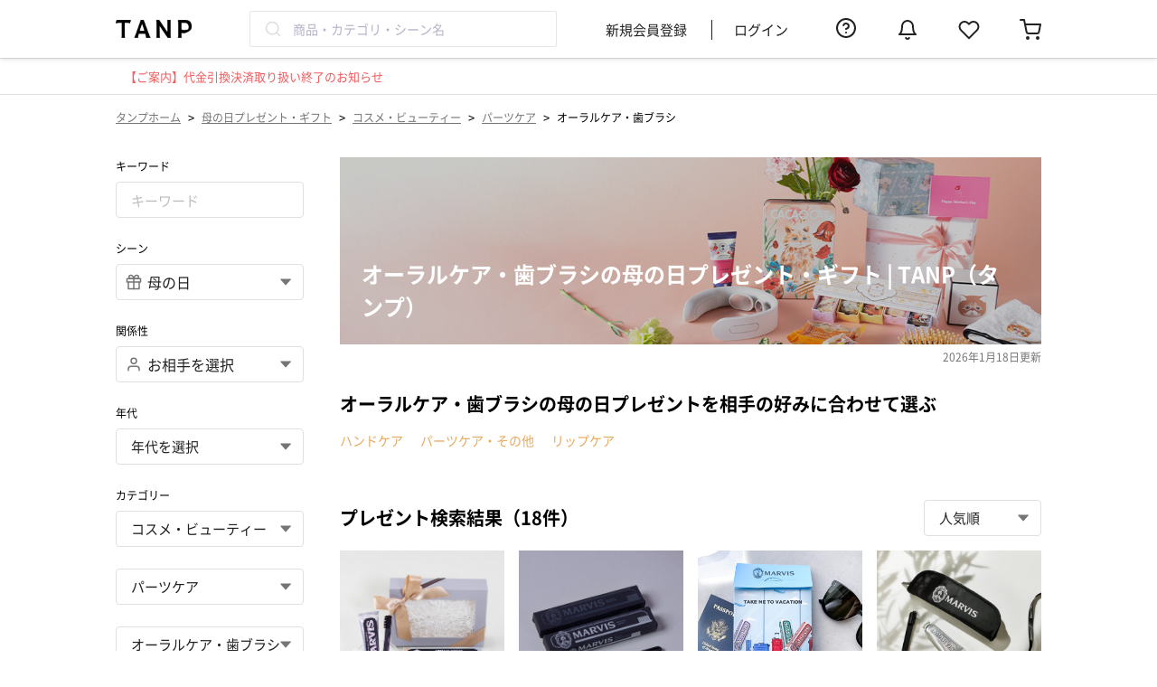

--- FILE ---
content_type: text/html; charset=UTF-8
request_url: https://tanp.jp/products/scene-mothersday/parent-cosmetic-beauty/category-parts-care/product_group-oral-care-dental-care-items
body_size: 36344
content:

<!DOCTYPE html>
<html lang="ja">
<head prefix="og: http://ogp.me/ns# fb: http://ogp.me/ns/fb# article: http://ogp.me/ns/article#">
    <meta charset="utf-8"/>    <meta name="viewport" content="width=device-width,initial-scale=1.0">
    <meta name="google-site-verification" content="AD6C_I-u_IpdT7-l1nRqU1mo-JcGVY2Q_JDPLrOsjI4">
    <link rel="shortcut icon" href="https://assets.tanp.jp/favicon.ico">
    <title>オーラルケア・歯ブラシの母の日プレゼント・ギフト | TANP（タンプ） | TANP（タンプ）</title>
    <script src="https://assets.tanp.jp/4fae9e4/js/laravel-mix/dist/pc/init.js"></script>    <meta name="description" content="母の日に贈るオーラルケア・歯ブラシのプレゼント一覧(18件)です。【TANP（タンプ）】は大切な日にぴったりな「ギフト」に出会えるネット通販サイトです。こだわりの商品をこだわりのラッピングで、最短で即日発送にてご対応いたします。"/>            <link href="https://tanp.jp/products/scene-mothersday/parent-cosmetic-beauty/category-parts-care/product_group-oral-care-dental-care-items" rel="canonical">
                    <meta name="robots" content="index, follow">
            <meta property="og:title" content="オーラルケア・歯ブラシの母の日プレゼント・ギフト | TANP（タンプ） | TANP（タンプ）">
    <meta property="og:type" content="article">
            <meta property="og:url" content="https://tanp.jp/products/scene-mothersday/parent-cosmetic-beauty/category-parts-care/product_group-oral-care-dental-care-items">
        <meta property="og:image"
          content="https://images.tanp.jp/gracia.tanp/ogp/tanp_ogp.jpg">
    <meta property="og:site_name" content="TANP（タンプ）">
            <meta property="og:description" content="母の日に贈るオーラルケア・歯ブラシのプレゼント一覧(18件)です。【TANP（タンプ）】は大切な日にぴったりな「ギフト」に出会えるネット通販サイトです。こだわりの商品をこだわりのラッピングで、最短で即日発送にてご対応いたします。">
        <link rel="apple-touch-icon" href='https://assets.tanp.jp/favicon.ico'/>
    <meta property="fb:app_id" content="130413917573250">
    <meta name="twitter:card" content="summary_large_image">

    <meta name="p:domain_verify" content="b66815b7fca76d124c9854d862c15848"/>

    

<script>
    window.dataLayer = window.dataLayer || [];
                var listing_products_list = []; // Criteo用商品一覧リスト;
                                    listing_products_list.push('50715');
                                                listing_products_list.push('49384');
                                                listing_products_list.push('49383');
                                                                                                                                                                                                                                                                                                                                        dataLayer.push({
            'PageType': 'Listingpage',
            'ProductIDList': listing_products_list
        });
        
    
            (function(w,d,s,l,i){w[l]=w[l]||[];w[l].push({'gtm.start':new Date().getTime(),event:'gtm.js'});var f=d.getElementsByTagName(s)[0],j=d.createElement(s),dl=l!='dataLayer'?'&l='+l:'';j.async=true;j.src='https://www.googletagmanager.com/gtm.js?id='+i+dl;f.parentNode.insertBefore(j,f);})(window,document,'script','dataLayer','GTM-54ST37K');
    
    </script>

            <link rel="stylesheet" href="https://assets.tanp.jp/4fae9e4/css/dist/main.css"/>        
        <link rel="preload" href="https://assets.tanp.jp/font/NotoSansJP-Regular-Slim.woff2" as="font" type="font/woff2" crossorigin>
    <link rel="preload" href="https://assets.tanp.jp/font/NotoSansJP-Bold-Slim.woff2" as="font" type="font/woff2" crossorigin>
    <link rel="preload" href="https://assets.tanp.jp/font/FontAwesome-Slim.woff2" as="font" type="font/woff2" crossorigin>

    
    
    <script src="https://assets.tanp.jp/4fae9e4/js/laravel-mix/dist/pc/application.js" defer="defer"></script>                    <link rel="stylesheet" href="https://assets.tanp.jp/4fae9e4/css/dist/pages/header/pc/index.css"/>    </head>

<body>


<template id='template-login-modal'>
    <div class="background">
        <div class="modal">
            <div class="header">
                <span class="close-button">&times;</span>
            </div>
            <div class="content">
                <div class="content-image-box">
                    <img class="content-image"
                         src="https://images.tanp.jp/gracia.tanp/icons/login_modal_img.png"
                         alt="login_modal_img"
                    >
                </div>
                <p class="content-title">お気に入りに追加</p>
                <p class="content-sub-title">「再入荷」や「値下げ」をすぐにお知らせ</p>
                <p class="content-description">
                    メルマガやアプリプッシュ通知を<br>
                    許可していただいた方にのみ送付いたします。
                </p>
                <p class="content-attention">お気に入りの追加にはログインが必要です</p>
                <div class="login-link-container">
                    <a href="/users/login" class="login-link">
                        <button class="login-link-container-button login">ログイン</button>
                    </a>
                    <a href="/users/registrationForm" class="login-link">
                        <button class="login-link-container-button signUp">新規会員登録</button>
                    </a>
                </div>
            </div>
        </div>
    </div>

    <style>
        * {
            box-sizing: border-box;
        }

        .background {
            z-index: 100;
            position: fixed;
            left: 0;
            top: 0;
            width: 100vw;
            height: 100vh;
            background-color: rgba(0, 0, 0, 0.4);
            animation: fade-in 0.8s;
        }

        @keyframes fade-in {
            from {
                opacity: 0;
            }
            to {
                opacity: 1;
            }
        }

        .modal {
            max-width: 406px;
            width: calc(100% - 20px);
            background-color: var(--color-base-bright);
            border-radius: 5px;
            margin: calc((100vh - 596.5px) / 2) auto;
        }

        :host([device="sp"]) .modal {
            max-width: 343px;
            margin: calc((100vh - 530px) / 2) auto;
        }

        .header {
            position: relative;
            padding: 20px;
        }

        :host([device="sp"]) .header {
            padding: 16px:
        }

        .close-button {
            position: absolute;
            right: 21px;
            top: 21px;
            font-size: 24px;
            color: var(--color-base-deep);
            cursor: pointer;
        }

        .content {
            padding: 20px;
        }

        :host([device="sp"]) .content {
            padding: 16px;
        }

        .content-image-box {
            position: relative;
            margin: 0 auto;
            height: 162px;
            width: 162px;
        }

        :host([device="sp"]) .content-image-box {
            height: 137px;
            width: 137px;
        }

        .content-image-box img {
            object-fit: contain;
            position: absolute;
            width: 100%;
            height: 100%;
        }

        .content-title {
            font-size: 24px;
            text-align: center;
            font-weight: 700;
            line-height: 150%;
        }

        :host([device="sp"]) .content-title {
            font-size: 18px;
        }

        .content-sub-title {
            font-size: 18px;
            text-align: center;
            font-weight: 700;
            line-height: 100%;
        }

        :host([device="sp"]) .content-sub-title {
            font-size: 14px;
        }

        .content-description {
            font-size: 12px;
            text-align: center;
            font-weight: 400;
            color: var(--color-base-deep);
        }

        :host([device="sp"]) .content-description {
            font-size: 10px;
        }

        .content-attention {
            font-size: 14px;
            text-align: center;
            font-weight: 400;
            color: var(--color-notification);
            margin-top: 32px;
        }

        :host([device="sp"]) .content-attention {
            font-size: 12px;
        }

        .login-link-container {
            margin-top: 16px;
            text-align: center;
            padding: 0 11px;
        }

        :host([device="sp"]) .login-link-container {
            font-size: 15px;
        }

        .login-link-container-button {
            width: 100%;
            height: 48px;
            margin-bottom: 16px;
            border-radius: 8px;
            border: 1px solid #E4A357;
            font-size: 15px;
            line-height: 100%;
            font-weight: 700;
        }

        :hover .login-link-container-button {
            cursor: pointer;
        }

        .login {
            background: var(--color-primary);
            color: var(--color-base-bright);
        }

        .signUp {
            background: var(--color-base-bright);
            color: var(--color-primary);
        }

        .login-link {
            font-size: 14px;
            color: var(--color-notification);
            text-decoration: underline;
        }

        :host([device="sp"]) .login-link {
            font-size: 16px;
            color: var(--color-primary);
        }

        .login-link:first-of-type {
            margin-right: 30px;
        }
    </style>
</template>

<script>
customElements.define('login-modal',
  class extends HTMLElement {
    constructor() {
      super();

      // このElement（<login-modal>タグ）にShadow DOMをattachする
      const shadowRoot = this.attachShadow({mode: 'open'});

      const template = document.getElementById('template-login-modal');
      shadowRoot.appendChild(template.content.cloneNode(true));
    }

    connectedCallback() {
      this.shadowRoot.querySelectorAll('.login-link').forEach((link) => {
          link.href += '?redirect=' + this.getCurrentPath();
      });

      // close-buttonの設定
      const closeButton = this.shadowRoot.querySelector('.close-button');
      const this_ = this;
      closeButton.addEventListener('click', () => {
        this_.remove();
      });
    }

    getCurrentPath() {
      return window.location.pathname;
    }
  }
);
</script>
<template id='template-login-modal-for-fav'>
    <login-modal>
    </login-modal>
</template>

<template id='template-fav-button'>
    <button>
        <svg>
            <use xlink:href="/img/icons.svg#icon-heart-fill"></use>
        </svg>
    </button>

    <style>
        button {
            box-sizing: border-box;
            display: block;
            padding: 0;
            height: 20px;
            width: 20px;
            background: transparent;
            border: none;
        }

        svg {
            width: 100%;
            height: 100%;
            fill: var(--color-base-middle);
        }

        :host([favorited=""]) svg, :host([favorited="true"]) svg {
            fill: var(--color-notification);
        }
    </style>
</template>
<script>
    class FavButtonElement extends HTMLElement {

        // 同一商品のお気に入り状態を同期するために、ページ内の全てのFavButtonElementを保持しておく（これを継承しているFavButtonWithCountElementも保持する）
        static favoriteButtonElements = [];

        constructor() {
            super();
            // shadow-domに隠された場合、window.querySelectorなどでは
            // エレメントにアクセスできないため、エレメントのリストを別で管理する。
            FavButtonElement.favoriteButtonElements.push(this);
        }

        // カスタム要素がDOMに接続された時に呼び出される
        connectedCallback() {
            if (!this.shadowRoot) {
                // このElement（<fav-button>タグ）にShadow DOMをattachする
                const shadowRoot = this.attachShadow({mode: 'open'});

                // <template> タグの内容を複製し、Shadow DOMに追加
                const template = document.getElementById('template-fav-button');
                shadowRoot.appendChild(template.content.cloneNode(true));

                // ボタンをクリックした時の挙動をセットする
                this.setButtonEvent();
            }
        }

        setButtonEvent() {
            this.isRequesting = false;

            const button = this.shadowRoot.querySelector('button');

            // アイコンをクリックした時の挙動
            button.addEventListener('click', (e) => {
                e.stopPropagation();
                e.preventDefault();

                // "show-modal-on-click" 属性が指定されている場合は
                // モーダルを表示して処理を終える
                if (this.showModalOnClick) {
                    const modalTemplate = document.getElementById('template-login-modal-for-fav');
                    const modalNode = modalTemplate.content.cloneNode(true);
                    // "device" attributeを設定する
                    modalNode.querySelector('login-modal').setAttribute('device', this.device);
                    document.body.appendChild(modalNode);
                    return;
                }

                if (this.isRequesting === false) {
                    // ２重リクエストが起きないようにする
                    this.isRequesting = true;

                    // requestを送信する
                    this.requestFavorite(!this.isFavorited)
                        .then((res) => {
                            if (res.ok) {
                                // 表示を切り替える
                                this.brotherElements.forEach((elem) => elem.toggle());
                                // ログを送信する（エラー処理はしない）
                                this.pushLog(this.isFavorited);
                            }
                        })
                        .finally(() => {
                            // 処理が終わったのでisRequestingを更新する
                            this.isRequesting = false;
                        });
                }
            });
        }

        // 'favorited' attributeを切り替える
        toggle() {
            this.isFavorited = !this.isFavorited;
        }

        // favorite状態の更新リクエストをサーバーに送る
        // - val : Boolean
        // - requestFavorite() : Promise<Response>
        requestFavorite(val) {
            const path = val ? '/favorites/add' : '/favorites/delete';
            const csrfToken = document.querySelector('input[name="_csrfToken"]').value;
            const formData = new FormData();
            formData.append('product_id', this.productId);

            return fetch(path, {
                method: 'POST',
                credentials: 'same-origin',
                headers: {
                    'X-CSRF-Token': csrfToken,
                },
                body: formData,
            });
        }

        pushLog(val) {
          // TanpLoggerはlogger.jsファイルで定義されている
          if (window.TanpLogger === undefined) {
            return;
          }

          const type = val ? this.logAddFavEvent : this.logDeleteFavEvent;

          const logObj = {
            type,
            product_id: this.productId,
          };
          window.TanpLogger.pushStandardLog(logObj);
        }

        /*
         * Attributes
         */
        get productId() {
            return this.getAttribute('product-id');
        }

        get isFavorited() {
            const val = this.getAttribute('favorited');
            return val === '' || val === 'true';
        }

        set isFavorited(val) {
            if (val) {
                this.setAttribute('favorited', '');
            } else {
                this.removeAttribute('favorited');
            }
        }

        get showModalOnClick() {
            const val = this.getAttribute('show-modal-on-click');
            return val === '' || val === 'true';
        }

        get device() {
            const val = this.getAttribute('device');
            return val ?? 'pc';
        }

        get logAddFavEvent() {
            return this.getAttribute('log-add-fav-event') ?? 'add_favorite';
        }

        get logDeleteFavEvent() {
            return this.getAttribute('log-delete-fav-event') ?? 'delete_favorite';
        }

        /*
         * Computed fields
         */

        // 自分と同じ商品IDをもつお気に入りボタンを返す
        get brotherElements() {
            return FavButtonElement.favoriteButtonElements.filter((element) => {
                return element.productId === this.productId;
            });
        }
    }

    // <fav-button> タグの登録
    customElements.define('fav-button', FavButtonElement);
</script>

<template id='template-fav-button-with-count'>
    <button>
        <svg class="icon">
            <use xlink:href="/img/icons.svg#icon-heart-fill"></use>
        </svg>
        <span class="count"></span>
    </button>
    <style>
        * {
            box-sizing: border-box;
            padding: 0;
        }

        button {
            display: block;
            padding: 2px;
            background: transparent;
            border: none;
            margin: 0 auto;
            width: 100%;
            height: 100%;
            cursor: pointer;
        }

        .icon {
            display: block;
            margin: 0 auto;
            width: 24px;
            height: 24px;
            fill: var(--color-base-middle);
        }

        .count {
            display: block;
            font-size: 10px;
            color: var(--color-base);
            margin-top: 4px;
        }

        :host([favorited=""]) svg, :host([favorited="true"]) svg {
            fill: var(--color-notification);
        }
    </style>
</template>
<script>
    class FavButtonWithCountElement extends FavButtonElement {

        constructor() {
            super();
        }

        // カスタム要素がDOMに接続された時に呼び出される
        // constructorの直後に呼び出される
        connectedCallback() {

            // このElement（<fav-button-with-count>タグ）にShadow DOMをattachする
            const shadowRoot = this.attachShadow({mode: 'open'});

            // <template> タグの内容を複製し、Shadow DOMに追加
            const template = document.getElementById('template-fav-button-with-count');

            shadowRoot.appendChild(template.content.cloneNode(true));

            // ボタンをクリックした時の挙動をセットする
            this.setButtonEvent();

            // お気に入り数を表示するspan要素を保持しておく
            this.countElement = this.shadowRoot.querySelector('.count');

            // お気に入り数の表示をセットする
            this.setFavoriteCountText();
        }

        // 'favorited' 'favorite-count' attributeを切り替える
        toggle() {
            this.isFavorited = !this.isFavorited;
            const count = parseInt(this.favoriteCount);
            if (this.isFavorited) {
                this.favoriteCount = (count + 1).toString();
            } else {
                this.favoriteCount = (count - 1).toString();
            }
        }

        // span要素にcountを表示する
        setFavoriteCountText() {
            this.countElement.innerText = parseInt(this.favoriteCount).toLocaleString();
        }

        /*
         * Attributes
         */
        get favoriteCount() {
            return this.getAttribute('favorite-count');
        }

        set favoriteCount(val) {
            this.setAttribute('favorite-count', val);
            this.setFavoriteCountText();
        }

    }

    // <fav-button-with-count> タグの登録
    customElements.define('fav-button-with-count', FavButtonWithCountElement);
</script>

<template id='template-product-item'>
    <a href="" class="container">
        <div class="image-container">
            <p class="rank"></p>
            <div class="label-container">
                <p class="can-personalization">名入れ対応</p>
                <p class="is-new">New</p>
            </div>
            <img class="image">
        </div>
        <div class="info-container">
            <p class="brand-title text"></p>
            <p class="title text"></p>
            <p class="product-group text"></p>
            <div class="bottom-container">
                <div class="price-container">
                    <p class="price text"></p>
                </div>
                <slot name="fav-button"></slot>
            </div>
            <p class="min-shipping-date"></p>
            <p class="sold-out">SOLD OUT</p>
        </div>
    </a>

    <style>
        * {
            box-sizing: border-box;
        }

        p {
            margin: 0;
        }

        :host {
            /* デフォルトはinline-block。そのままだとcontainerのwidth:100%が効かない */
            display: block;
        }

        .container {
            display: block;
            width: 100%;
            transition: opacity 0.3s;
            text-decoration: none;
        }

        .image-container {
            position: relative;
            width: 100%;
            padding-top: 100%;
        }

        .rank {
            position: absolute;
            z-index: 1;
            margin: 0;
            left: 5px;
            top: 5px;
            font-size: 11px;
            display: inline-block;
            height: 22px;
            line-height: 22px;
            border-radius: 12px;
            padding: 0 9px;
            color: var(--color-base-bright);
            background-color: var(--color-primary);
        }

        :host(:not([rank])) .rank {
            display: none;
        }

        .label-container {
            position: absolute;
            z-index: 1;
            left: 0;
            bottom: 0;
            display: flex;
            flex-direction: column;
            align-items: flex-start;
        }

        .can-personalization,
        .is-new {
            font-size: 10px;
            line-height: 12px;
            color: var(--color-base-bright);
            padding: 4px 8px;
        }

        .can-personalization {
            background-color: #EF5D60;
        }

        :host(:not([can-personalization])) .can-personalization {
            display: none;
        }

        .is-new {
            background-color: #C9B67E;
        }

        :host(:not([is-new])) .is-new {
            display: none;
        }

        .image {
            display: block;
            position: absolute;
            top: 0;
            left: 0;
            width: 100%;
            height: 100%;
            object-fit: cover;
            border: 0;
            opacity: 0;
            transition: opacity 0.5s;
        }

        .image[src] {
            opacity: 1 !important;
        }

        .info-container {
            padding-top: 8px;
        }

        .text {
            line-height: 1.4;
            white-space: nowrap;
            overflow: hidden;
            text-overflow: ellipsis;
        }

        .brand-title {
            font-size: 10px;
            color: var(--color-base-deep);
            margin-bottom: 4px;
        }

        .title {
            font-size: 12px;
            font-weight: bold;
            margin-bottom: 4px;
            color: var(--color-base);
        }

        .product-group {
            font-size: 12px;
            color: var(--color-base-deep);
            margin-bottom: 8px;
        }

        .bottom-container {
            display: flex;
            justify-content: space-between;
            align-items: flex-start;
            margin-bottom: 8px;
        }

        .price {
            font-size: 14px;
            line-height: 20px;
            color: var(--color-base);
        }

        .sold-out {
            display: none;
            font-size: 10px;
            line-height: 10px;
            color: var(--color-base-deep);
            background-color: var(--color-base-middle);
            border-radius: 4px;
            padding: 6px 8px;
        }

        :host([sold-out]) .sold-out {
            display: inline-block;
        }

        .min-shipping-date {
            display: none;
            font-size: 12px;
            font-weight: normal;
            color: var(--color-base);
        }

        .min-shipping-date span {
            color: var(--color-secondary);
            font-weight: bold;
        }

        :host([min-shipping-date]) .min-shipping-date {
            display: block;
        }

        :host([device="sp"]) .rank {
            left: 4px;
            top: 4px;
            font-size: 10px;
        }

        :host([device="sp"]) .info-container {
            padding: 8px;
        }

        :host([device="sp"]) .title {
            font-size: 10px;
            min-height: 28px;
            white-space: normal;
            display: -webkit-box;
            -webkit-box-orient: vertical;
            -webkit-line-clamp: 2;
        }

        :host([device="sp"]) .product-group {
            font-size: 10px;
        }

        :host([device="sp"]) .price {
            font-size: 16px;
            line-height: 1.2;
        }

        :host([device="sp"]) .min-shipping-date {
            font-size: 10px;
        }
    </style>
</template>

<script>
    customElements.define('product-item',
        class extends HTMLElement {
            constructor() {
                super();

                // このElementにShadow DOMをattachする
                const shadowRoot = this.attachShadow({mode: 'open'});

                // <template> タグの内容を複製し、Shadow DOMに追加
                const template = document.getElementById('template-product-item');
                shadowRoot.appendChild(template.content.cloneNode(true));
            }

            connectedCallback() {
                // linkの設定
                const linkElement = this.shadowRoot.querySelector('.container');
                linkElement.href = `/products/view/${this.productId}`;

                // rankの設定
                const rankElement = this.shadowRoot.querySelector('.rank');
                if (this.rank) {
                    rankElement.innerText = `${this.rank} 位`;
                }

                // imageの設定
                // TODO: loading: lazy属性が普及したらそれに置き換える
                const imageElement = this.shadowRoot.querySelector('.image');
                imageElement.alt = this.title;
                const this_ = this;
                // 画面に入ったときに画像を読み込む
                this.observer = new IntersectionObserver((entries, observer) => {
                    const entry = entries[0];
                    if (entry.isIntersecting) {
                        observer.unobserve(entry.target);
                        entry.target.src = this_.imageUrl;
                    }
                }, {rootMargin: '1000px 0px'});
                this.observer.observe(imageElement);

                // brand titleの設定
                const brandTitleElem = this.shadowRoot.querySelector('.brand-title');
                brandTitleElem.innerText = this.brandTitle;

                // titleの設定
                const titleElem = this.shadowRoot.querySelector('.title');
                titleElem.innerText = this.title;

                // product groupの設定
                const productGroupElem = this.shadowRoot.querySelector('.product-group');
                productGroupElem.innerText = this.productGroup;

                // priceの設定
                const priceElem = this.shadowRoot.querySelector('.price');
                if (this.canSelectHigherPrice) {
                    priceElem.innerHTML = `&yen; ${this.price.toLocaleString()}〜`;
                } else {
                    priceElem.innerHTML = `&yen; ${this.price.toLocaleString()}`;
                }

                // min-shipping-dateの設定
                if (this.minShippingDate) {
                    const minShippingDateElem = this.shadowRoot.querySelector('.min-shipping-date');
                    minShippingDateElem.innerHTML = `最短<span>${this.minShippingDate.toLocaleString()}</span>お届け`;
                }
            }

            /*
             * Attributes
             */
            get productId() {
                return this.getAttribute('product-id');
            }

            get rank() {
                return this.getAttribute('rank');
            }

            get imageUrl() {
                return this.getAttribute('image-url');
            }

            get title() {
                return this.getAttribute('title');
            }

            get brandTitle() {
                return this.getAttribute('brand-title');
            }

            get productGroup() {
                return this.getAttribute('product-group');
            }

            get price() {
                return Number(this.getAttribute('price'));
            }

            get canSelectHigherPrice() {
                const val = this.getAttribute('can-select-higher-price');
                return val === '' || val === 'true';
            }

            get minShippingDate() {
                return this.getAttribute('min-shipping-date');
            }

            get device() {
                return this.getAttribute('device') ?? 'pc';
            }
        }
    );
</script>


<noscript><iframe src="https://www.googletagmanager.com/ns.html?id=GTM-54ST37K" height="0" width="0" style="display:none;visibility:hidden"></iframe></noscript>

                        <header class="header">
        <div class="header__inner">
            <div class="headerLeftContent">
                <a href="/" class="headerLogo">
                    <img class="headerLogo__image"
                         src="https://images.tanp.jp/gracia.tanp/banners/logo/tanp_logo.png"
                         alt="TANP（タンプ） ロゴ">
                </a>
                <div class="headerSearchBox js-searchKeywordWithSuggestion"></div>
            </div>
            <ul class="headerMenu">
                                    <li class="headerMenu__item"><a href="/users/registration-form" rel="nofollow">新規会員登録</a></li>
                    <li class="headerMenu__item"><a href="/users/login" rel="nofollow">ログイン</a></li>
                                <div class="headerMenu__icon">
                    <a href="https://faq.tanp.jp/?utm_source=hp&utm_medium=referral&utm_campaign=header" target="_blank" rel="nofollow">
                        <svg class='feather-icon headerMenu__icon--faq'><use xlink:href='/img/icons.svg#icon-help-circle'></use></svg>                    </a>
                </div>
                <div id="header-notification" class="headerMenu__icon"></div>
                <div class="headerMenu__icon">
                    <a href="/users/favorite-products" rel="nofollow">
                        <svg class='feather-icon headerMenu__icon--favorite'><use xlink:href='/img/icons.svg#icon-heart'></use></svg>                    </a>
                </div>
                <div class="headerMenu__icon">
                    <a href="/carts" class="headerMenu__cartLink" rel="nofollow">
                        <svg class='feather-icon headerMenu__cartIcon'><use xlink:href='/img/icons.svg#icon-shopping-cart'></use></svg>                                            </a>
                </div>
            </ul>
        </div>
    </header>
        <div class="headerNotification">
        <a href="https://help.tanp.jp/hc/ja/articles/54374510097561" class="headerNotification__link" target="_blank" rel="noopener noreferrer"><span class="headerNotification__title">【ご案内】代金引換決済取り扱い終了のお知らせ</span></a>    </div>
        <div class="wrapper">
                    <ul class="breadcrumb">
    <li class="breadcrumb__item"><a href="/" class="breadcrumb__link">タンプホーム</a></li>
            <span class="breadcrumb__arrow"> > </span>
                    <li class="breadcrumb__item"><a href="/products/scene-mothersday" class="breadcrumb__link">母の日プレゼント・ギフト</a></li>
                    <span class="breadcrumb__arrow"> > </span>
                    <li class="breadcrumb__item"><a href="/products/scene-mothersday/parent-cosmetic-beauty" class="breadcrumb__link">コスメ・ビューティー</a></li>
                    <span class="breadcrumb__arrow"> > </span>
                    <li class="breadcrumb__item"><a href="/products/scene-mothersday/parent-cosmetic-beauty/category-parts-care" class="breadcrumb__link">パーツケア</a></li>
                    <span class="breadcrumb__arrow"> > </span>
                    <li class="breadcrumb__item">オーラルケア・歯ブラシ</li>
            </ul>

<script type="application/ld+json">
    {
    "@context": "http:\/\/schema.org",
    "@type": "BreadcrumbList",
    "itemListElement": [
        {
            "@type": "ListItem",
            "position": 1,
            "item": {
                "@id": "\/",
                "name": "タンプホーム"
            }
        },
        {
            "@type": "ListItem",
            "position": 2,
            "item": {
                "@id": "\/products\/scene-mothersday",
                "name": "母の日プレゼント・ギフト"
            }
        },
        {
            "@type": "ListItem",
            "position": 3,
            "item": {
                "@id": "\/products\/scene-mothersday\/parent-cosmetic-beauty",
                "name": "コスメ・ビューティー"
            }
        },
        {
            "@type": "ListItem",
            "position": 4,
            "item": {
                "@id": "\/products\/scene-mothersday\/parent-cosmetic-beauty\/category-parts-care",
                "name": "パーツケア"
            }
        },
        {
            "@type": "ListItem",
            "position": 5,
            "item": {
                "@id": "\/products\/scene-mothersday\/parent-cosmetic-beauty\/category-parts-care\/product_group-oral-care-dental-care-items",
                "name": "オーラルケア・歯ブラシ"
            }
        }
    ]
}</script>
                        
<div class="productCombinationContainer">
    <div class="combinationSearchFormContainer">
        <div class="combinationSearchFormSelect">
    <p class="combinationSearchFormSelect__label">キーワード</p>
    <input class="inputNormal js-combinationSearchForm__keyword" type="text" name="keyword"
           value="" placeholder="キーワード">
</div>
<div class="combinationSearchFormSelect">
    <p class="combinationSearchFormSelect__label">シーン</p>
    <label class="selectBoxWithLeftIcon searchSelectBox">
        <svg class='feather-icon selectBoxWithLeftIcon__leftIcon'><use xlink:href='/img/icons.svg#icon-gift'></use></svg>        <select name="scene_id" class="selectBoxWithLeftIcon__selectField js-combinationSearchFormSelectContainer__select--scene">
            <option value="">シーンを選択</option>
                            <option value="birthday" >誕生日</option>
                            <option value="wedding" >結婚祝い</option>
                            <option value="babygifts" >出産祝い</option>
                            <option value="valentineday" >バレンタイン</option>
                            <option value="anniversary" >記念日</option>
                            <option value="marry-anniv" >結婚記念日</option>
                            <option value="thanks" >お礼</option>
                            <option value="return-gift-wedding" >結婚内祝い</option>
                            <option value="return-gift-babygifts" >出産内祝い</option>
                            <option value="for-me" >自分へのご褒美</option>
                            <option value="corporation" >法人</option>
                            <option value="retirement" >退職祝い</option>
                            <option value="graduate" >卒業祝い</option>
                            <option value="admission" >入学祝い</option>
                            <option value="farewell" >送別会</option>
                            <option value="new-job" >就職祝い</option>
                            <option value="new-house" >新築祝い</option>
                            <option value="housewarming" >引っ越し祝い</option>
                            <option value="uchiiwai" >内祝い</option>
                            <option value="return-gift-others" >その他内祝い</option>
                            <option value="improvement" >昇進祝い</option>
                            <option value="opening" >開業祝い</option>
                            <option value="sixty" >還暦祝い</option>
                            <option value="seventy" >古希祝い</option>
                            <option value="seventy-seven" >喜寿祝い</option>
                            <option value="eighty-eight" >米寿祝い</option>
                            <option value="recovering" >快気祝い</option>
                            <option value="propose" >プロポーズ</option>
                            <option value="celebration" >お祝い</option>
                            <option value="surprise" >サプライズ</option>
                            <option value="whiteday" >ホワイトデー</option>
                            <option value="mothersday" selected>母の日</option>
                            <option value="fathersday" >父の日</option>
                            <option value="mid-year" >お中元</option>
                            <option value="seniorsday" >敬老の日</option>
                            <option value="christmas" >クリスマス</option>
                            <option value="year-end-gift" >お歳暮</option>
                            <option value="coming-of-age" >成人祝い</option>
                            <option value="filial-piety" >親孝行</option>
                            <option value="party" >パーティー</option>
                            <option value="funeral-offering" >香典返し</option>
                    </select>
        <svg class='original-icon selectBoxWithLeftIcon__rightIcon'><use xlink:href='/img/icons.svg#icon-carret-down'></use></svg>    </label>
</div>
<div class="combinationSearchFormSelect">
    <p class="combinationSearchFormSelect__label">関係性</p>
    <label class="selectBoxWithLeftIcon searchSelectBox">
        <svg class='feather-icon selectBoxWithLeftIcon__leftIcon'><use xlink:href='/img/icons.svg#icon-user'></use></svg>        <select name="relationship_id" class="selectBoxWithLeftIcon__selectField js-combinationSearchFormSelectContainer__select--relationship">
            <option value="">お相手を選択</option>
                            <option value="girlfriend" >彼女</option>
                            <option value="boyfriend" >彼氏</option>
                            <option value="female-friend" >女友達</option>
                            <option value="male-friend" >男友達</option>
                            <option value="male" >男性</option>
                            <option value="female" >女性</option>
                            <option value="husband" >夫</option>
                            <option value="wife" >妻</option>
                            <option value="father" >父親</option>
                            <option value="mother" >母親</option>
                            <option value="grandmother" >祖母</option>
                            <option value="grandfather" >祖父</option>
                            <option value="female-boss" >上司女性</option>
                            <option value="male-boss" >上司男性</option>
                            <option value="female-colleague" >同僚女性</option>
                            <option value="male-colleague" >同僚男性</option>
                            <option value="male-university-student" >男子大学生</option>
                            <option value="female-university-student" >女子大学生</option>
                            <option value="younger-brother" >弟</option>
                            <option value="older-brother" >兄</option>
                            <option value="younger-sister" >妹</option>
                            <option value="older-sister" >姉</option>
                            <option value="son" >息子</option>
                            <option value="daughter" >娘</option>
                            <option value="niece" >姪</option>
                            <option value="nephew" >甥</option>
                            <option value="babygirl" >女の子の赤ちゃん</option>
                            <option value="babyboy" >男の子の赤ちゃん</option>
                            <option value="male-subordinate" >部下男性</option>
                            <option value="female-subordinate" >部下女性</option>
                            <option value="father-in-law" >義父</option>
                            <option value="mother-in-law" >義母</option>
                            <option value="male-business" >取引先男性</option>
                            <option value="female-business" >取引先女性</option>
                            <option value="male-relatives" >親戚男性</option>
                            <option value="female-relatives" >親戚女性</option>
                            <option value="girl" >女の子</option>
                            <option value="boy" >男の子</option>
                            <option value="lower-elementary-school-student-boy" >小学生低学年の男の子</option>
                            <option value="lower-elementary-school-student-girl" >小学生低学年の女の子</option>
                            <option value="higher-elementary-school-student-boy" >小学生高学年の男の子</option>
                            <option value="higher-elementary-school-student-girl" >小学生高学年の女の子</option>
                            <option value="male-junior-high-school-student" >男子中学生</option>
                            <option value="female-junior-high-school-student" >女子中学生</option>
                            <option value="male-high-school-student" >男子高校生</option>
                            <option value="female-high-school-student" >女子高校生</option>
                            <option value="pet" >ペット</option>
                    </select>
        <svg class='original-icon selectBoxWithLeftIcon__rightIcon'><use xlink:href='/img/icons.svg#icon-carret-down'></use></svg>    </label>
</div>
<div class="combinationSearchFormSelect">
    <p class="combinationSearchFormSelect__label">年代</p>
    <label class="selectBoxNormal">
        <select class="selectBoxNormal__selectField mb16 js-combinationSearchFormSelectContainer__select js-combinationSearchFormSelectContainer__select--age">
            <option value="">年代を選択</option>
                            <option value="teenager" >10代</option>
                            <option value="early-20s" >20代前半</option>
                            <option value="late-20s" >20代後半</option>
                            <option value="30s" >30代</option>
                            <option value="40s" >40代</option>
                            <option value="50s" >50代</option>
                            <option value="60s" >60代</option>
                            <option value="70s" >70代</option>
                            <option value="80s" >80代</option>
                            <option value="90s" >90代</option>
                            <option value="under-1years-old" >0-1歳</option>
                            <option value="2years-old" >2歳</option>
                            <option value="3years-old" >3歳</option>
                            <option value="4years-old" >4歳</option>
                            <option value="5years-old" >5歳</option>
                            <option value="6-9years-old" >6-9歳</option>
                    </select>
        <svg class='original-icon selectBoxNormal__rightIcon'><use xlink:href='/img/icons.svg#icon-carret-down'></use></svg>    </label>
</div>
<div class="combinationSearchFormSelect mb0">
    <p class="combinationSearchFormSelect__label">カテゴリー</p>
    <label class="selectBoxNormal mb24">
        <select class="selectBoxNormal__selectField js-combinationSearchFormSelectContainer__select js-combinationSearchFormSelectContainer__select--parent">
            <option value="">カテゴリーを選択</option>
                            <option value="cosmetic-beauty" data-parent-id="17" selected>コスメ・ビューティー</option>
                            <option value="gourmet-sweets" data-parent-id="11" >食品・スイーツ</option>
                            <option value="fashion" data-parent-id="13" >ファッション</option>
                            <option value="accessory" data-parent-id="18" >アクセサリー</option>
                            <option value="interior" data-parent-id="15" >インテリア</option>
                            <option value="flower-plants" data-parent-id="19" >花・植物</option>
                            <option value="kitchen-tablewear" data-parent-id="16" >キッチン・テーブルウェア</option>
                            <option value="zakka-hobby" data-parent-id="12" >趣味・ライフスタイル雑貨</option>
                            <option value="baby-kids" data-parent-id="14" >ベビー・キッズ</option>
                            <option value="gift-catalog" data-parent-id="10" >ギフトカタログ</option>
                            <option value="gift-decoration" data-parent-id="20" >ギフトデコレーション</option>
                    </select>
        <svg class='original-icon selectBoxNormal__rightIcon'><use xlink:href='/img/icons.svg#icon-carret-down'></use></svg>    </label>
    <label class="selectBoxNormal displayNone mb24 js-combinationSearchFormSelectContainer__select--categoryContainer">
        <select class="selectBoxNormal__selectField js-combinationSearchFormSelectContainer__select js-combinationSearchFormSelectContainer__select--category">
            <option value="" data-parent-id="0">カテゴリーを選択</option>
                            <option value="experience-gift" data-parent-id="10" data-category-id="38" >体験ギフト</option>
                            <option value="catalog-gift" data-parent-id="10" data-category-id="39" >カタログギフト</option>
                            <option value="alcohol" data-parent-id="11" data-category-id="42" >お酒</option>
                            <option value="softdrink" data-parent-id="11" data-category-id="43" >ソフトドリンク</option>
                            <option value="stationery" data-parent-id="12" data-category-id="44" >文房具</option>
                            <option value="fashion-goods" data-parent-id="13" data-category-id="45" >ファッション小物</option>
                            <option value="mens-fashion" data-parent-id="13" data-category-id="46" >メンズファッション</option>
                            <option value="ladies-fashion" data-parent-id="13" data-category-id="47" >レディースファッション</option>
                            <option value="ladies-accessory" data-parent-id="18" data-category-id="49" >レディースアクセサリー</option>
                            <option value="baby-kids-fashion" data-parent-id="14" data-category-id="50" >ベビー・キッズファッション</option>
                            <option value="baby-kids-goods" data-parent-id="14" data-category-id="51" >ベビー・キッズグッズ</option>
                            <option value="interior-goods" data-parent-id="15" data-category-id="53" >インテリア雑貨</option>
                            <option value="electric-appliances" data-parent-id="15" data-category-id="54" >電化製品</option>
                            <option value="daily-necessities" data-parent-id="15" data-category-id="55" >生活雑貨・日用品</option>
                            <option value="cutlery" data-parent-id="16" data-category-id="56" >カトラリー・箸</option>
                            <option value="glass-mug" data-parent-id="16" data-category-id="57" >グラス・カップ・酒器</option>
                            <option value="tableware" data-parent-id="16" data-category-id="58" >プレート・食器</option>
                            <option value="kitchen-appliances" data-parent-id="16" data-category-id="59" >キッチン雑貨</option>
                            <option value="makeup" data-parent-id="17" data-category-id="61" >メイクアップ</option>
                            <option value="coffee-tea" data-parent-id="11" data-category-id="63" >コーヒー・お茶</option>
                            <option value="retort" data-parent-id="11" data-category-id="64" >レトルト・インスタント食品</option>
                            <option value="western-sweets" data-parent-id="11" data-category-id="65" >洋菓子・スイーツ</option>
                            <option value="japanese-sweets" data-parent-id="11" data-category-id="66" >和菓子</option>
                            <option value="meat" data-parent-id="11" data-category-id="67" >精肉・肉加工品</option>
                            <option value="seafood" data-parent-id="11" data-category-id="68" >魚介類・水産加工品</option>
                            <option value="vegetables-fruits" data-parent-id="11" data-category-id="69" >野菜・果物</option>
                            <option value="noodles-pasta" data-parent-id="11" data-category-id="70" >麺類・パスタ</option>
                            <option value="seasoning" data-parent-id="11" data-category-id="71" >調味料・スパイス</option>
                            <option value="other-gourmet" data-parent-id="11" data-category-id="72" >食品・その他</option>
                            <option value="gadgets" data-parent-id="12" data-category-id="73" >ガジェット</option>
                            <option value="hobby" data-parent-id="12" data-category-id="74" >ホビー</option>
                            <option value="wallet-accessory" data-parent-id="13" data-category-id="75" >財布・ケース・小物入れ</option>
                            <option value="room-wear" data-parent-id="13" data-category-id="76" >ルームウェア</option>
                            <option value="mens-accessory" data-parent-id="18" data-category-id="77" >メンズアクセサリー</option>
                            <option value="pair-accessory" data-parent-id="18" data-category-id="78" >ペアアクセサリー</option>
                            <option value="baby-kids-toy" data-parent-id="14" data-category-id="79" >おもちゃ</option>
                            <option value="baby-kids-gift" data-parent-id="14" data-category-id="80" >ギフト・メモリアル</option>
                            <option value="aroma-room-fragrance" data-parent-id="15" data-category-id="81" >アロマ・フレグランス</option>
                            <option value="skin-care" data-parent-id="17" data-category-id="82" >スキンケア</option>
                            <option value="parts-care" data-parent-id="17" data-category-id="83" selected>パーツケア</option>
                            <option value="body-care" data-parent-id="17" data-category-id="84" >ボディケア</option>
                            <option value="hair-care" data-parent-id="17" data-category-id="85" >ヘアケア</option>
                            <option value="mens-beauty" data-parent-id="17" data-category-id="86" >メンズビューティー</option>
                            <option value="bath-care-products" data-parent-id="17" data-category-id="87" >入浴剤・バスケア</option>
                            <option value="soap" data-parent-id="17" data-category-id="88" >ボディソープ・ハンドソープ</option>
                            <option value="perfume" data-parent-id="17" data-category-id="89" >香水・フレグランス</option>
                            <option value="beauty-equipment" data-parent-id="17" data-category-id="90" >美容機器</option>
                            <option value="beauty-gift-set" data-parent-id="17" data-category-id="91" >コフレ・限定セット商品</option>
                            <option value="other-beauty-goods" data-parent-id="17" data-category-id="92" >美容グッズ・その他</option>
                            <option value="flower" data-parent-id="19" data-category-id="93" >花</option>
                            <option value="plants" data-parent-id="19" data-category-id="94" >植物</option>
                            <option value="goods" data-parent-id="19" data-category-id="95" >フラワー雑貨</option>
                            <option value="letter-message-card" data-parent-id="20" data-category-id="96" >レター・メッセージカード</option>
                            <option value="non-woven-fabric-bag" data-parent-id="20" data-category-id="97" >巾着袋</option>
                            <option value="paper-bag" data-parent-id="20" data-category-id="98" >紙袋</option>
                    </select>
        <svg class='original-icon selectBoxNormal__rightIcon'><use xlink:href='/img/icons.svg#icon-carret-down'></use></svg>    </label>
    <label class="selectBoxNormal displayNone mb24 js-combinationSearchFormSelectContainer__select--productGroupContainer">
        <select class="selectBoxNormal__selectField js-combinationSearchFormSelectContainer__select js-combinationSearchFormSelectContainer__select--productGroup">
            <option value="" data-category-id="0">カテゴリーを選択</option>
                            <option value="gourmet-tickets" data-parent-id="10"  data-category-id="38" data-product-group-id="315" >カフェ・グルメ体験チケット</option>
                            <option value="beauty-tickets" data-parent-id="10"  data-category-id="38" data-product-group-id="317" >ビューティー体験チケット</option>
                            <option value="other-experience-tickets" data-parent-id="10"  data-category-id="38" data-product-group-id="318" >体験チケット・その他</option>
                            <option value="other-cataloggift" data-parent-id="10"  data-category-id="39" data-product-group-id="319" >ブランドカタログ・その他</option>
                            <option value="other-meat" data-parent-id="11"  data-category-id="67" data-product-group-id="320" >精肉・その他</option>
                            <option value="other-seafood" data-parent-id="11"  data-category-id="68" data-product-group-id="321" >魚介類・その他</option>
                            <option value="gourmet-rice" data-parent-id="11"  data-category-id="72" data-product-group-id="322" >米</option>
                            <option value="other-retort" data-parent-id="11"  data-category-id="64" data-product-group-id="323" >レトルト・インスタント食品・その他</option>
                            <option value="other-vegetables-fruits" data-parent-id="11"  data-category-id="69" data-product-group-id="324" >果物・その他</option>
                            <option value="other-noodles" data-parent-id="11"  data-category-id="70" data-product-group-id="325" >麺類・その他</option>
                            <option value="pasta" data-parent-id="11"  data-category-id="70" data-product-group-id="326" >パスタ・マカロニ</option>
                            <option value="other-seasoning" data-parent-id="11"  data-category-id="71" data-product-group-id="327" >調味料・その他</option>
                            <option value="cake" data-parent-id="11"  data-category-id="65" data-product-group-id="328" >ケーキ</option>
                            <option value="other-western-sweets" data-parent-id="11"  data-category-id="65" data-product-group-id="329" >洋菓子・その他</option>
                            <option value="chocolate" data-parent-id="11"  data-category-id="65" data-product-group-id="330" >チョコレート</option>
                            <option value="other-japanese-sweets" data-parent-id="11"  data-category-id="66" data-product-group-id="332" >和菓子・その他</option>
                            <option value="ice-cream" data-parent-id="11"  data-category-id="65" data-product-group-id="333" >アイスクリーム</option>
                            <option value="jam-honey" data-parent-id="11"  data-category-id="71" data-product-group-id="334" >ジャム・はちみつ</option>
                            <option value="ricecrackers" data-parent-id="11"  data-category-id="66" data-product-group-id="336" >せんべい・米菓</option>
                            <option value="wine-champagne" data-parent-id="11"  data-category-id="42" data-product-group-id="338" >ワイン・シャンパン</option>
                            <option value="beer" data-parent-id="11"  data-category-id="42" data-product-group-id="339" >ビール</option>
                            <option value="sake-shochu" data-parent-id="11"  data-category-id="42" data-product-group-id="340" >日本酒・焼酎</option>
                            <option value="western-liquors-liqueurs" data-parent-id="11"  data-category-id="42" data-product-group-id="341" >洋酒・リキュール</option>
                            <option value="coffee" data-parent-id="11"  data-category-id="63" data-product-group-id="342" >コーヒー</option>
                            <option value="black-tea" data-parent-id="11"  data-category-id="63" data-product-group-id="343" >紅茶</option>
                            <option value="japanese-tea" data-parent-id="11"  data-category-id="63" data-product-group-id="344" >日本茶</option>
                            <option value="herb-tea" data-parent-id="11"  data-category-id="63" data-product-group-id="345" >ハーブティー</option>
                            <option value="chinese-tea" data-parent-id="11"  data-category-id="63" data-product-group-id="346" >中国茶</option>
                            <option value="juice" data-parent-id="11"  data-category-id="43" data-product-group-id="347" >ジュース</option>
                            <option value="pen" data-parent-id="12"  data-category-id="44" data-product-group-id="348" >ペン・筆記用具</option>
                            <option value="book-cover" data-parent-id="12"  data-category-id="44" data-product-group-id="350" >ブックカバー</option>
                            <option value="other-stationery" data-parent-id="12"  data-category-id="44" data-product-group-id="351" >文房具・その他</option>
                            <option value="pencil-case" data-parent-id="12"  data-category-id="44" data-product-group-id="354" >ペンケース・筆箱</option>
                            <option value="watches" data-parent-id="13"  data-category-id="45" data-product-group-id="359" >腕時計</option>
                            <option value="wallet" data-parent-id="13"  data-category-id="75" data-product-group-id="360" >財布</option>
                            <option value="key-case" data-parent-id="13"  data-category-id="75" data-product-group-id="361" >キーケース・キーリング</option>
                            <option value="card-case-name-card-holder" data-parent-id="13"  data-category-id="75" data-product-group-id="362" >カードケース・名刺入れ</option>
                            <option value="coin-purse" data-parent-id="13"  data-category-id="75" data-product-group-id="363" >コインケース</option>
                            <option value="key-ring" data-parent-id="13"  data-category-id="45" data-product-group-id="365" >キーホルダー</option>
                            <option value="shoe-horn" data-parent-id="13"  data-category-id="45" data-product-group-id="366" >靴べら（シューホーン）</option>
                            <option value="ladies-bag" data-parent-id="13"  data-category-id="47" data-product-group-id="367" >レディースバッグ</option>
                            <option value="make-pouch" data-parent-id="17"  data-category-id="61" data-product-group-id="368" >メイクポーチ</option>
                            <option value="glasses-case" data-parent-id="13"  data-category-id="75" data-product-group-id="369" >メガネケース</option>
                            <option value="cigarette-case" data-parent-id="13"  data-category-id="75" data-product-group-id="370" >シガレットケース</option>
                            <option value="handkerchief" data-parent-id="13"  data-category-id="45" data-product-group-id="371" >ハンカチ</option>
                            <option value="hat" data-parent-id="13"  data-category-id="45" data-product-group-id="372" >帽子</option>
                            <option value="fashion-muffler-stall" data-parent-id="13"  data-category-id="45" data-product-group-id="373" >マフラー・ストール</option>
                            <option value="other-fashion-goods" data-parent-id="13"  data-category-id="45" data-product-group-id="375" >ファッション小物・その他</option>
                            <option value="mirror" data-parent-id="17"  data-category-id="61" data-product-group-id="377" >ミラー</option>
                            <option value="necktie" data-parent-id="13"  data-category-id="46" data-product-group-id="380" >ネクタイ</option>
                            <option value="other-mens-wear" data-parent-id="13"  data-category-id="46" data-product-group-id="381" >メンズウェア・その他</option>
                            <option value="mens-shirt" data-parent-id="13"  data-category-id="46" data-product-group-id="382" >シャツ</option>
                            <option value="pants" data-parent-id="13"  data-category-id="46" data-product-group-id="383" >メンズ下着</option>
                            <option value="mens-socks" data-parent-id="13"  data-category-id="46" data-product-group-id="384" >メンズソックス</option>
                            <option value="pajamas" data-parent-id="13"  data-category-id="76" data-product-group-id="385" >パジャマ・ルームウェア</option>
                            <option value="ladies-socks" data-parent-id="13"  data-category-id="47" data-product-group-id="388" >レディースソックス</option>
                            <option value="other-ladies-fashion" data-parent-id="13"  data-category-id="47" data-product-group-id="391" >レディースファッション・その他</option>
                            <option value="pierce-earrings" data-parent-id="18"  data-category-id="49" data-product-group-id="393" >ピアス・イヤリング</option>
                            <option value="ring" data-parent-id="18"  data-category-id="49" data-product-group-id="395" >リング・指輪</option>
                            <option value="necklace" data-parent-id="18"  data-category-id="49" data-product-group-id="396" >ネックレス</option>
                            <option value="other-ladies-accessory" data-parent-id="18"  data-category-id="49" data-product-group-id="397" >レディースアクセサリー・その他</option>
                            <option value="bracelet" data-parent-id="18"  data-category-id="49" data-product-group-id="398" >ブレスレット</option>
                            <option value="hair-accessory" data-parent-id="18"  data-category-id="49" data-product-group-id="399" >ヘアアクセサリー</option>
                            <option value="sty" data-parent-id="14"  data-category-id="50" data-product-group-id="400" >スタイ</option>
                            <option value="poncho" data-parent-id="14"  data-category-id="50" data-product-group-id="402" >ポンチョ</option>
                            <option value="walnut" data-parent-id="14"  data-category-id="50" data-product-group-id="403" >おくるみ</option>
                            <option value="baby-bottle" data-parent-id="14"  data-category-id="51" data-product-group-id="404" >哺乳瓶</option>
                            <option value="other-baby-kids-toy" data-parent-id="14"  data-category-id="79" data-product-group-id="405" >おもちゃ・その他</option>
                            <option value="baby-food" data-parent-id="14"  data-category-id="51" data-product-group-id="407" >離乳食</option>
                            <option value="baby-diaper-cake" data-parent-id="14"  data-category-id="80" data-product-group-id="408" >おむつケーキ</option>
                            <option value="birth-celebration-catalog" data-parent-id="10"  data-category-id="39" data-product-group-id="409" >出産祝いカタログ</option>
                            <option value="chair" data-parent-id="15"  data-category-id="53" data-product-group-id="410" >椅子</option>
                            <option value="candle" data-parent-id="15"  data-category-id="81" data-product-group-id="411" >キャンドル</option>
                            <option value="photo-frame" data-parent-id="15"  data-category-id="53" data-product-group-id="412" >フォトフレーム</option>
                            <option value="diffuser" data-parent-id="15"  data-category-id="81" data-product-group-id="413" >ディフューザー</option>
                            <option value="stand-storage" data-parent-id="15"  data-category-id="53" data-product-group-id="414" >収納</option>
                            <option value="figurines-objects" data-parent-id="15"  data-category-id="53" data-product-group-id="415" >置物・オブジェ</option>
                            <option value="lamp" data-parent-id="15"  data-category-id="54" data-product-group-id="416" >ランプ・照明器具</option>
                            <option value="table-clock" data-parent-id="15"  data-category-id="55" data-product-group-id="417" >時計</option>
                            <option value="bouquet" data-parent-id="19"  data-category-id="93" data-product-group-id="419" >花束・ブーケ</option>
                            <option value="foliage-plant" data-parent-id="19"  data-category-id="94" data-product-group-id="421" >観葉植物</option>
                            <option value="herbarium" data-parent-id="19"  data-category-id="95" data-product-group-id="422" >ハーバリウム</option>
                            <option value="preserved-flower" data-parent-id="19"  data-category-id="93" data-product-group-id="423" >プリザーブドフラワー</option>
                            <option value="flower-arrangement" data-parent-id="19"  data-category-id="93" data-product-group-id="424" >フラワーアレンジメント・リース</option>
                            <option value="room-fragrance" data-parent-id="15"  data-category-id="81" data-product-group-id="425" >ルームフレグランス</option>
                            <option value="aromaoil" data-parent-id="15"  data-category-id="81" data-product-group-id="426" >アロマオイル</option>
                            <option value="home-appliances" data-parent-id="15"  data-category-id="54" data-product-group-id="427" >生活家電</option>
                            <option value="smartphone-goods" data-parent-id="12"  data-category-id="73" data-product-group-id="428" >PC・スマホグッズ</option>
                            <option value="audio" data-parent-id="15"  data-category-id="54" data-product-group-id="429" >スピーカー・オーディオ</option>
                            <option value="camera" data-parent-id="15"  data-category-id="54" data-product-group-id="430" >カメラ</option>
                            <option value="livingware-towel" data-parent-id="15"  data-category-id="55" data-product-group-id="431" >タオル</option>
                            <option value="other-daily-necessities" data-parent-id="15"  data-category-id="55" data-product-group-id="432" >日用品・その他</option>
                            <option value="other-aroma-fragrance" data-parent-id="15"  data-category-id="81" data-product-group-id="436" >アロマ・その他</option>
                            <option value="chopsticks-chopstick-rest" data-parent-id="16"  data-category-id="56" data-product-group-id="437" >箸・箸置き</option>
                            <option value="fork-spoon-knife" data-parent-id="16"  data-category-id="56" data-product-group-id="438" >フォーク・スプーン・ナイフ</option>
                            <option value="coaster" data-parent-id="16"  data-category-id="57" data-product-group-id="439" >コースター・その他</option>
                            <option value="cup" data-parent-id="16"  data-category-id="57" data-product-group-id="440" >カップ</option>
                            <option value="glass" data-parent-id="16"  data-category-id="57" data-product-group-id="441" >グラス</option>
                            <option value="mug" data-parent-id="16"  data-category-id="57" data-product-group-id="442" >マグカップ</option>
                            <option value="water-bottle" data-parent-id="16"  data-category-id="59" data-product-group-id="444" >タンブラー・水筒</option>
                            <option value="teacup" data-parent-id="16"  data-category-id="57" data-product-group-id="445" >湯呑</option>
                            <option value="bowl" data-parent-id="16"  data-category-id="58" data-product-group-id="446" >茶碗</option>
                            <option value="dish-plate" data-parent-id="16"  data-category-id="58" data-product-group-id="447" >皿・プレート</option>
                            <option value="lunch-box" data-parent-id="16"  data-category-id="59" data-product-group-id="448" >弁当箱</option>
                            <option value="sake-ware" data-parent-id="16"  data-category-id="57" data-product-group-id="449" >酒器・お猪口</option>
                            <option value="group-pot" data-parent-id="16"  data-category-id="59" data-product-group-id="450" >鍋</option>
                            <option value="other-kitchen-appliances" data-parent-id="16"  data-category-id="59" data-product-group-id="451" >キッチン雑貨・その他</option>
                            <option value="weighing-goods" data-parent-id="16"  data-category-id="59" data-product-group-id="452" >計量グッズ</option>
                            <option value="detergent" data-parent-id="16"  data-category-id="59" data-product-group-id="453" >洗剤</option>
                            <option value="kettle" data-parent-id="16"  data-category-id="59" data-product-group-id="458" >ポット・茶器</option>
                            <option value="coffee-maker-dripper" data-parent-id="16"  data-category-id="59" data-product-group-id="459" >コーヒー用品</option>
                            <option value="lipsticks-lip-tint-lip-gloss" data-parent-id="17"  data-category-id="61" data-product-group-id="461" >口紅・リップティント・グロス</option>
                            <option value="makeup-tool" data-parent-id="17"  data-category-id="61" data-product-group-id="462" >メイクアップツール</option>
                            <option value="perfume" data-parent-id="17"  data-category-id="89" data-product-group-id="463" >香水</option>
                            <option value="supplement" data-parent-id="17"  data-category-id="92" data-product-group-id="464" >美容健康食品・サプリメント</option>
                            <option value="bath-additive" data-parent-id="17"  data-category-id="87" data-product-group-id="465" >入浴剤</option>
                            <option value="mens-skin-care" data-parent-id="17"  data-category-id="86" data-product-group-id="466" >メンズスキンケア</option>
                            <option value="serum" data-parent-id="17"  data-category-id="82" data-product-group-id="467" >美容液</option>
                            <option value="other-skin-care" data-parent-id="17"  data-category-id="82" data-product-group-id="468" >スキンケア・その他</option>
                            <option value="hand-care" data-parent-id="17"  data-category-id="83" data-product-group-id="469" >ハンドケア</option>
                            <option value="other-hair-care" data-parent-id="17"  data-category-id="85" data-product-group-id="470" >ヘアケア・その他</option>
                            <option value="soap" data-parent-id="17"  data-category-id="88" data-product-group-id="473" >石鹸</option>
                            <option value="oral-care-dental-care-items" data-parent-id="17"  data-category-id="83" data-product-group-id="474" selected>オーラルケア・歯ブラシ</option>
                            <option value="salted-plum" data-parent-id="11"  data-category-id="72" data-product-group-id="475" >梅干し</option>
                            <option value="baby-tableware" data-parent-id="14"  data-category-id="51" data-product-group-id="476" >ベビー食器</option>
                            <option value="hot-plate" data-parent-id="16"  data-category-id="59" data-product-group-id="477" >ホットプレート</option>
                            <option value="baby-towel" data-parent-id="14"  data-category-id="51" data-product-group-id="479" >タオル</option>
                            <option value="baby-shoes" data-parent-id="14"  data-category-id="50" data-product-group-id="480" >シューズ</option>
                            <option value="baby-bedding-nursery-furniture" data-parent-id="14"  data-category-id="51" data-product-group-id="481" >ベビー寝具・家具</option>
                            <option value="pacifier" data-parent-id="14"  data-category-id="51" data-product-group-id="483" >おしゃぶり</option>
                            <option value="other-accessory" data-parent-id="13"  data-category-id="75" data-product-group-id="485" >小物入れ・その他</option>
                            <option value="toaster" data-parent-id="16"  data-category-id="59" data-product-group-id="490" >トースター</option>
                            <option value="mixer" data-parent-id="16"  data-category-id="59" data-product-group-id="492" >ミキサー</option>
                            <option value="baby-photo-frame-album" data-parent-id="14"  data-category-id="80" data-product-group-id="493" >フォトフレーム・アルバム</option>
                            <option value="other-baby-goods" data-parent-id="14"  data-category-id="51" data-product-group-id="494" >ベビーグッズ・その他</option>
                            <option value="shoe-care" data-parent-id="13"  data-category-id="45" data-product-group-id="495" >シューケア用品</option>
                            <option value="eye-makeup" data-parent-id="17"  data-category-id="61" data-product-group-id="496" >アイメイク</option>
                            <option value="hand-soap" data-parent-id="17"  data-category-id="88" data-product-group-id="497" >ハンドソープ</option>
                            <option value="mens-belt" data-parent-id="13"  data-category-id="46" data-product-group-id="498" >メンズベルト</option>
                            <option value="folding-umbrella" data-parent-id="13"  data-category-id="45" data-product-group-id="499" >日傘・折りたたみ傘</option>
                            <option value="body-lotion-body-moisturizer" data-parent-id="17"  data-category-id="84" data-product-group-id="500" >ボディクリーム・ボディローション</option>
                            <option value="body-care" data-parent-id="17"  data-category-id="90" data-product-group-id="504" >ボディケア</option>
                            <option value="money-clip" data-parent-id="13"  data-category-id="75" data-product-group-id="505" >マネークリップ・札入れ</option>
                            <option value="limited-beauty-gift-set" data-parent-id="17"  data-category-id="91" data-product-group-id="507" >タンプ限定セット</option>
                            <option value="baby-socks" data-parent-id="14"  data-category-id="50" data-product-group-id="508" >ベビーソックス</option>
                            <option value="kitchen-appliances-apron" data-parent-id="16"  data-category-id="59" data-product-group-id="510" >エプロン</option>
                            <option value="sports-goods" data-parent-id="12"  data-category-id="74" data-product-group-id="511" >スポーツ用品</option>
                            <option value="rompers" data-parent-id="14"  data-category-id="50" data-product-group-id="512" >ロンパース</option>
                            <option value="picture-book" data-parent-id="14"  data-category-id="79" data-product-group-id="513" >絵本</option>
                            <option value="baby-care-gift" data-parent-id="14"  data-category-id="51" data-product-group-id="514" >ベビーケアグッズ</option>
                            <option value="other-beauty-gift-set" data-parent-id="17"  data-category-id="91" data-product-group-id="515" >セット商品・その他</option>
                            <option value="bath-toilet-goods" data-parent-id="15"  data-category-id="55" data-product-group-id="517" >バス・トイレグッズ</option>
                            <option value="plush-doll" data-parent-id="14"  data-category-id="79" data-product-group-id="518" >ぬいぐるみ</option>
                            <option value="body-oil" data-parent-id="17"  data-category-id="84" data-product-group-id="520" >ボディオイル</option>
                            <option value="baby-wear" data-parent-id="14"  data-category-id="50" data-product-group-id="522" >ベビーウェア</option>
                            <option value="maternity-wear" data-parent-id="13"  data-category-id="47" data-product-group-id="523" >マタニティウェア</option>
                            <option value="cleaning-goods-laundry-goods" data-parent-id="15"  data-category-id="55" data-product-group-id="527" >掃除・洗濯用品</option>
                            <option value="socks" data-parent-id="13"  data-category-id="45" data-product-group-id="531" >ソックス</option>
                            <option value="fabric-mist" data-parent-id="15"  data-category-id="55" data-product-group-id="532" >ファブリックミスト</option>
                            <option value="other-body-care" data-parent-id="17"  data-category-id="84" data-product-group-id="535" >ボディケア・その他</option>
                            <option value="eye-mask" data-parent-id="13"  data-category-id="76" data-product-group-id="536" >アイマスク</option>
                            <option value="kids-wear" data-parent-id="14"  data-category-id="50" data-product-group-id="537" >キッズウェア</option>
                            <option value="body-scrub" data-parent-id="17"  data-category-id="84" data-product-group-id="539" >ボディスクラブ</option>
                            <option value="other-beauty-equipment" data-parent-id="17"  data-category-id="90" data-product-group-id="542" >美容家電・その他</option>
                            <option value="tie-pin-cuffs" data-parent-id="13"  data-category-id="46" data-product-group-id="546" >ネクタイピン・カフス</option>
                            <option value="other-electric-appliances" data-parent-id="15"  data-category-id="54" data-product-group-id="548" >電化製品・その他</option>
                            <option value="body-soap" data-parent-id="17"  data-category-id="88" data-product-group-id="549" >ボディーソープ</option>
                            <option value="other-gadgets" data-parent-id="12"  data-category-id="73" data-product-group-id="550" >ガジェット・その他</option>
                            <option value="baby-sling" data-parent-id="14"  data-category-id="51" data-product-group-id="553" >抱っこひも</option>
                            <option value="jelly" data-parent-id="11"  data-category-id="65" data-product-group-id="554" >ゼリー</option>
                            <option value="other-processedfruit" data-parent-id="11"  data-category-id="65" data-product-group-id="555" >フルーツ加工品</option>
                            <option value="flower-vase" data-parent-id="19"  data-category-id="95" data-product-group-id="559" >花瓶・フラワーベース</option>
                            <option value="child-seat" data-parent-id="14"  data-category-id="51" data-product-group-id="560" >チャイルドシート</option>
                            <option value="sunglasses" data-parent-id="13"  data-category-id="45" data-product-group-id="563" >メガネ・サングラス</option>
                            <option value="earphones-headphones" data-parent-id="12"  data-category-id="73" data-product-group-id="565" >イヤフォン・ヘッドフォン</option>
                            <option value="electric-kettle" data-parent-id="16"  data-category-id="59" data-product-group-id="571" >ケトル</option>
                            <option value="ladies-gloves" data-parent-id="13"  data-category-id="47" data-product-group-id="573" >レディース手袋</option>
                            <option value="baby-kids-fashion-goods" data-parent-id="14"  data-category-id="50" data-product-group-id="576" >ベビー・キッズファッション小物</option>
                            <option value="gourmet-catalog" data-parent-id="10"  data-category-id="39" data-product-group-id="586" >グルメカタログ</option>
                            <option value="fashion-set-products" data-parent-id="13"  data-category-id="45" data-product-group-id="589" >セット商品</option>
                            <option value="other-parts-care" data-parent-id="17"  data-category-id="83" data-product-group-id="593" >パーツケア・その他</option>
                            <option value="skin_cream" data-parent-id="17"  data-category-id="82" data-product-group-id="594" >オイル・クリーム・バーム</option>
                            <option value="lip-care" data-parent-id="17"  data-category-id="83" data-product-group-id="595" >リップケア</option>
                            <option value="seaweed" data-parent-id="11"  data-category-id="72" data-product-group-id="596" >海苔</option>
                            <option value="soup" data-parent-id="11"  data-category-id="64" data-product-group-id="597" >スープ・味噌汁</option>
                            <option value="mens-bag" data-parent-id="13"  data-category-id="46" data-product-group-id="598" >メンズバッグ</option>
                            <option value="smartphone-case" data-parent-id="13"  data-category-id="75" data-product-group-id="602" >スマホケース</option>
                            <option value="mask" data-parent-id="15"  data-category-id="55" data-product-group-id="606" >マスク</option>
                            <option value="other-pet-supplies" data-parent-id="12"  data-category-id="74" data-product-group-id="621" >ペット用品</option>
                            <option value="sanitary-goods" data-parent-id="17"  data-category-id="92" data-product-group-id="624" >除菌・抗菌商品</option>
                            <option value="seal" data-parent-id="12"  data-category-id="44" data-product-group-id="625" >印鑑・はんこ・スタンプ</option>
                            <option value="ladies-belt" data-parent-id="13"  data-category-id="47" data-product-group-id="632" >レディーズベルト</option>
                            <option value="hair-care" data-parent-id="17"  data-category-id="90" data-product-group-id="634" >ヘアケア</option>
                            <option value="konbu-tukudani" data-parent-id="11"  data-category-id="72" data-product-group-id="636" >昆布・佃煮</option>
                            <option value="hair-brush" data-parent-id="17"  data-category-id="85" data-product-group-id="638" >ヘアブラシ</option>
                            <option value="sweet-bread" data-parent-id="11"  data-category-id="65" data-product-group-id="639" >菓子パン</option>
                            <option value="blush" data-parent-id="17"  data-category-id="61" data-product-group-id="640" >チーク</option>
                            <option value="okowa" data-parent-id="11"  data-category-id="72" data-product-group-id="647" >おこわ</option>
                            <option value="mens-cardigan" data-parent-id="13"  data-category-id="46" data-product-group-id="648" >メンズカーディガン</option>
                            <option value="mens-vest" data-parent-id="13"  data-category-id="46" data-product-group-id="649" >メンズベスト</option>
                            <option value="ladies-cardigan" data-parent-id="13"  data-category-id="47" data-product-group-id="652" >レディースカーディガン</option>
                            <option value="ladies-vest" data-parent-id="13"  data-category-id="47" data-product-group-id="654" >レディースベスト</option>
                            <option value="mens-sweater" data-parent-id="13"  data-category-id="46" data-product-group-id="656" >メンズセーター</option>
                            <option value="ladies-sweater" data-parent-id="13"  data-category-id="47" data-product-group-id="657" >レディースセーター</option>
                            <option value="daily-necessities-set" data-parent-id="15"  data-category-id="55" data-product-group-id="658" >セット商品</option>
                            <option value="kitche-set" data-parent-id="16"  data-category-id="59" data-product-group-id="659" >セット商品</option>
                            <option value="base-makeup" data-parent-id="17"  data-category-id="61" data-product-group-id="661" >ベースメイク</option>
                            <option value="pc-case" data-parent-id="13"  data-category-id="75" data-product-group-id="662" >パソコンケース</option>
                            <option value="cushion" data-parent-id="15"  data-category-id="53" data-product-group-id="663" >クッション</option>
                            <option value="furikake" data-parent-id="11"  data-category-id="72" data-product-group-id="668" >ふりかけ</option>
                            <option value="pizza" data-parent-id="11"  data-category-id="72" data-product-group-id="672" >ピザ</option>
                            <option value="other-memorial" data-parent-id="14"  data-category-id="80" data-product-group-id="674" >メモリアル・その他</option>
                            <option value="disaster-prevention-goods" data-parent-id="15"  data-category-id="55" data-product-group-id="676" >防災グッズ</option>
                            <option value="omutu" data-parent-id="13"  data-category-id="45" data-product-group-id="677" >おむつ</option>
                            <option value="brush" data-parent-id="13"  data-category-id="45" data-product-group-id="679" >ブラシ</option>
                            <option value="sensu" data-parent-id="13"  data-category-id="45" data-product-group-id="680" >扇子</option>
                            <option value="baby-hat" data-parent-id="14"  data-category-id="50" data-product-group-id="682" >帽子</option>
                            <option value="baby-" data-parent-id="14"  data-category-id="51" data-product-group-id="683" >バッグ</option>
                            <option value="baby-pouch" data-parent-id="14"  data-category-id="51" data-product-group-id="684" >ポーチ</option>
                            <option value="baby-mask" data-parent-id="14"  data-category-id="51" data-product-group-id="685" >マスク</option>
                            <option value="amazake" data-parent-id="11"  data-category-id="43" data-product-group-id="686" >甘酒</option>
                            <option value="pair-ring" data-parent-id="18"  data-category-id="78" data-product-group-id="687" >リング・指輪</option>
                            <option value="other-pair-accessory" data-parent-id="18"  data-category-id="78" data-product-group-id="688" >ペアアクセサリー・その他</option>
                            <option value="mens-necklace" data-parent-id="18"  data-category-id="77" data-product-group-id="689" >ネックレス</option>
                            <option value="mens-pierce-earrings" data-parent-id="18"  data-category-id="77" data-product-group-id="690" >ピアス・イヤリング</option>
                            <option value="mens-ring" data-parent-id="18"  data-category-id="77" data-product-group-id="691" >リング・指輪</option>
                            <option value="mens-bracelet" data-parent-id="18"  data-category-id="77" data-product-group-id="692" >ブレスレット</option>
                            <option value="other-mens-accessory" data-parent-id="18"  data-category-id="77" data-product-group-id="693" >メンズアクセサリー・その他</option>
                            <option value="other-tableware" data-parent-id="16"  data-category-id="58" data-product-group-id="694" >食器・プレート・その他</option>
                            <option value="skin-lotion" data-parent-id="17"  data-category-id="82" data-product-group-id="695" >化粧水</option>
                            <option value="facial-wash-makeup-remover" data-parent-id="17"  data-category-id="82" data-product-group-id="696" >洗顔料・クレンジング</option>
                            <option value="shampoo-hair-treatment-hair-masks" data-parent-id="17"  data-category-id="85" data-product-group-id="697" >シャンプー・コンディショナー・トリートメント</option>
                            <option value="other-makeup" data-parent-id="17"  data-category-id="61" data-product-group-id="698" >メイクアップ・その他</option>
                            <option value="other-mens-beauty" data-parent-id="17"  data-category-id="86" data-product-group-id="699" >メンズビューティー・その他</option>
                            <option value="otger-perfume" data-parent-id="17"  data-category-id="89" data-product-group-id="700" >フレグランス・その他</option>
                            <option value="other-bath-care" data-parent-id="17"  data-category-id="87" data-product-group-id="701" >バスケア・その他</option>
                            <option value="face-care" data-parent-id="17"  data-category-id="90" data-product-group-id="702" >フェイスケア</option>
                            <option value="other-alcohol" data-parent-id="11"  data-category-id="42" data-product-group-id="703" >アルコール・その他</option>
                            <option value="other-softdrink" data-parent-id="11"  data-category-id="43" data-product-group-id="704" >ソフトドリンク・その他</option>
                            <option value="crab" data-parent-id="11"  data-category-id="68" data-product-group-id="705" >蟹</option>
                            <option value="eel" data-parent-id="11"  data-category-id="68" data-product-group-id="706" >うなぎ</option>
                            <option value="other-processed-seafood" data-parent-id="11"  data-category-id="68" data-product-group-id="707" >水産加工品・その他</option>
                            <option value="other-processedfood" data-parent-id="11"  data-category-id="72" data-product-group-id="708" >加工食品・その他</option>
                            <option value="beef" data-parent-id="11"  data-category-id="67" data-product-group-id="709" >牛肉</option>
                            <option value="ham-sausage" data-parent-id="11"  data-category-id="67" data-product-group-id="710" >ハム・ソーセージ・ベーコン</option>
                            <option value="dressing" data-parent-id="11"  data-category-id="71" data-product-group-id="711" >ドレッシング</option>
                            <option value="udon" data-parent-id="11"  data-category-id="70" data-product-group-id="712" >うどん・そば</option>
                            <option value="somen" data-parent-id="11"  data-category-id="70" data-product-group-id="713" >そうめん・ひやむぎ</option>
                            <option value="vegetables" data-parent-id="11"  data-category-id="69" data-product-group-id="714" >野菜</option>
                            <option value="cookie" data-parent-id="11"  data-category-id="65" data-product-group-id="715" >クッキー</option>
                            <option value="financier" data-parent-id="11"  data-category-id="65" data-product-group-id="716" >フィナンシェ</option>
                            <option value="pudding" data-parent-id="11"  data-category-id="65" data-product-group-id="717" >プリン</option>
                            <option value="macaroons" data-parent-id="11"  data-category-id="65" data-product-group-id="718" >マカロン</option>
                            <option value="rusk" data-parent-id="11"  data-category-id="65" data-product-group-id="719" >ラスク</option>
                            <option value="yokan" data-parent-id="11"  data-category-id="66" data-product-group-id="720" >羊羹</option>
                            <option value="outdoor" data-parent-id="12"  data-category-id="74" data-product-group-id="721" >アウトドア用品</option>
                            <option value="poem" data-parent-id="15"  data-category-id="53" data-product-group-id="723" >名入り詩</option>
                            <option value="game" data-parent-id="12"  data-category-id="74" data-product-group-id="724" >ゲーム</option>
                            <option value="books-comics" data-parent-id="12"  data-category-id="74" data-product-group-id="725" >本・漫画</option>
                            <option value="other-letter-message-card" data-parent-id="20"  data-category-id="96" data-product-group-id="726" >レター・メッセージカード・その他</option>
                            <option value="other-non-woven-fabric-bag" data-parent-id="20"  data-category-id="97" data-product-group-id="727" >巾着袋・その他</option>
                            <option value="other-paper-bag" data-parent-id="20"  data-category-id="98" data-product-group-id="728" >紙袋・その他</option>
                            <option value="reusable-bag" data-parent-id="16"  data-category-id="59" data-product-group-id="729" >エコバッグ</option>
                            <option value="shoes" data-parent-id="13"  data-category-id="46" data-product-group-id="730" >メンズシューズ</option>
                            <option value="slippers-roomshoes" data-parent-id="13"  data-category-id="76" data-product-group-id="731" >ルームシューズ・スリッパ</option>
                            <option value="ladies-shoes" data-parent-id="13"  data-category-id="47" data-product-group-id="732" >レディースシューズ</option>
                            <option value="processedmeat-others" data-parent-id="11"  data-category-id="67" data-product-group-id="733" >肉加工品・その他</option>
                            <option value="cooking-oil" data-parent-id="11"  data-category-id="71" data-product-group-id="734" >食用油・オイル</option>
                            <option value="facial-mask" data-parent-id="17"  data-category-id="82" data-product-group-id="735" >フェイスパック</option>
                            <option value="ballpoint" data-parent-id="12"  data-category-id="44" data-product-group-id="736" >ボールペン</option>
                            <option value="other-tea" data-parent-id="11"  data-category-id="63" data-product-group-id="737" >その他</option>
                            <option value="tumbler" data-parent-id="16"  data-category-id="57" data-product-group-id="738" >タンブラー</option>
                            <option value="sauna-goods" data-parent-id="12"  data-category-id="74" data-product-group-id="739" >サウナグッズ</option>
                    </select>
        <svg class='original-icon selectBoxNormal__rightIcon'><use xlink:href='/img/icons.svg#icon-carret-down'></use></svg>    </label>
</div>
<div class="combinationSearchFormSelect">
    <p class="combinationSearchFormSelect__label">値段</p>
    <div class="combinationSearchSliderForm">
        <label class="selectBoxNormal combinationSearchSliderForm__select">
            <select class="selectBoxNormal__selectField combinationSearchSliderForm__selectField js-combinationSearchFormSelectContainer__select js-combinationSearchSlider__minPrice">
                                    <option value="0" selected>下限なし</option>
                                    <option value="1000" >¥1,000</option>
                                    <option value="2000" >¥2,000</option>
                                    <option value="3000" >¥3,000</option>
                                    <option value="4000" >¥4,000</option>
                                    <option value="5000" >¥5,000</option>
                                    <option value="6000" >¥6,000</option>
                                    <option value="7000" >¥7,000</option>
                                    <option value="8000" >¥8,000</option>
                                    <option value="9000" >¥9,000</option>
                                    <option value="10000" >¥10,000</option>
                                    <option value="15000" >¥15,000</option>
                                    <option value="20000" >¥20,000</option>
                                    <option value="25000" >¥25,000</option>
                                    <option value="30000" >¥30,000</option>
                            </select>
            <svg class='original-icon selectBoxNormal__rightIcon'><use xlink:href='/img/icons.svg#icon-carret-down'></use></svg>        </label>
        <p class="combinationSearchSliderForm__line">~</p>
        <label class="selectBoxNormal combinationSearchSliderForm__select">
            <select class="selectBoxNormal__selectField combinationSearchSliderForm__selectField js-combinationSearchFormSelectContainer__select js-combinationSearchSlider__maxPrice">
                                    <option value="40000" selected>上限なし</option>
                                    <option value="1000" >¥1,000</option>
                                    <option value="2000" >¥2,000</option>
                                    <option value="3000" >¥3,000</option>
                                    <option value="4000" >¥4,000</option>
                                    <option value="5000" >¥5,000</option>
                                    <option value="6000" >¥6,000</option>
                                    <option value="7000" >¥7,000</option>
                                    <option value="8000" >¥8,000</option>
                                    <option value="9000" >¥9,000</option>
                                    <option value="10000" >¥10,000</option>
                                    <option value="15000" >¥15,000</option>
                                    <option value="20000" >¥20,000</option>
                                    <option value="25000" >¥25,000</option>
                                    <option value="30000" >¥30,000</option>
                            </select>
            <svg class='original-icon selectBoxNormal__rightIcon'><use xlink:href='/img/icons.svg#icon-carret-down'></use></svg>        </label>
    </div>
</div>

<div class="combinationSearchCheckBox">
    <p class="combinationSearchCheckBox__label">配送</p>
    <label class="combinationSearchCheckBox__item">
        <input class="combinationSearchCheckBox__input js-combinationSearchFormSelectContainer__select--delivery" type="checkbox">
        <span class="combinationSearchCheckBox__title">お急ぎ便(1日以内に発送)</span>
    </label>
</div>

<div class="combinationSearchCheckBox">
    <p class="combinationSearchCheckBox__label">ギフトオプション</p>
            <label class="combinationSearchCheckBox__item">
            <input class="combinationSearchCheckBox__input js-combinationSearchFormSelectContainer__select--subOptionCategory" value="3" type="checkbox">
            <span class="combinationSearchCheckBox__title">ラッピング</span>
        </label>
            <label class="combinationSearchCheckBox__item">
            <input class="combinationSearchCheckBox__input js-combinationSearchFormSelectContainer__select--subOptionCategory" value="9" type="checkbox">
            <span class="combinationSearchCheckBox__title">紙袋・手提げ袋</span>
        </label>
            <label class="combinationSearchCheckBox__item">
            <input class="combinationSearchCheckBox__input js-combinationSearchFormSelectContainer__select--subOptionCategory" value="6" type="checkbox">
            <span class="combinationSearchCheckBox__title">名入れ</span>
        </label>
            <label class="combinationSearchCheckBox__item">
            <input class="combinationSearchCheckBox__input js-combinationSearchFormSelectContainer__select--subOptionCategory" value="1" type="checkbox">
            <span class="combinationSearchCheckBox__title">メッセージカード</span>
        </label>
            <label class="combinationSearchCheckBox__item">
            <input class="combinationSearchCheckBox__input js-combinationSearchFormSelectContainer__select--subOptionCategory" value="2" type="checkbox">
            <span class="combinationSearchCheckBox__title">のし</span>
        </label>
            <label class="combinationSearchCheckBox__item">
            <input class="combinationSearchCheckBox__input js-combinationSearchFormSelectContainer__select--subOptionCategory" value="8" type="checkbox">
            <span class="combinationSearchCheckBox__title">フラワー</span>
        </label>
            <label class="combinationSearchCheckBox__item">
            <input class="combinationSearchCheckBox__input js-combinationSearchFormSelectContainer__select--subOptionCategory" value="12" type="checkbox">
            <span class="combinationSearchCheckBox__title">ぬいぐるみ</span>
        </label>
            <label class="combinationSearchCheckBox__item">
            <input class="combinationSearchCheckBox__input js-combinationSearchFormSelectContainer__select--subOptionCategory" value="13" type="checkbox">
            <span class="combinationSearchCheckBox__title">雑貨</span>
        </label>
    </div>

<div class="combinationSearchCheckBox">
    <p class="combinationSearchCheckBox__label">クーポン</p>
    </div>

<div class="combinationSearchCheckBox">
    <p class="combinationSearchCheckBox__label">対象商品</p>
    <label class="combinationSearchCheckBox__item">
        <input class="combinationSearchCheckBox__input js-combinationSearchFormSelectContainer__select--onlyIncludeEGiftProducts" type="checkbox">
        <span class="combinationSearchCheckBox__title">eギフト対象商品のみ表示</span>
    </label>
    <label class="combinationSearchCheckBox__item">
        <input class="combinationSearchCheckBox__input js-combinationSearchFormSelectContainer__select--includeOutOfStock" type="checkbox">
        <span class="combinationSearchCheckBox__title">在庫切れ商品も表示</span>
    </label>
    <table>
        <tr>
            <td>
                <label class="combinationSearchCheckBox__item">
                    <input class="combinationSearchCheckBox__input js-combinationSearchFormSelectContainer__select--isTanpProducts" type="checkbox">
                    <p class="combinationSearchCheckBox__titleWithIcon">タンプからの発送商品のみ表示</p>
                </label>
            </td>
            <td>
                <div id="js-helpCircleIcon--isTanpProducts">
                    <svg class='feather-icon combinationSearchCheckBox__helpCircleIcon js-combinationSearchFormSelectContainer__helpCircleIcon--isTanpProducts'><use xlink:href='/img/icons.svg#icon-help-circle'></use></svg>                </div>
            </td>
            <td class="combinationSearchCheckBox__bubbleModal">
                <div style="display: none;" class="combinationSearchCheckBox__bubbleBox"
                     id="bubbleModalForIsTanpProducts">
                    <div class="combinationSearchCheckBox__bubbleCard">
                        <p class="combinationSearchCheckBox__bubbleText">
                            タンプ倉庫から発送する商品で、多彩なオプションがお選び頂けます。なお、発送元が同一の商品に対して、注文個数に応じた追加の送料がかかることはございません。
                        </p>
                    </div>
                </div>
            </td>
        </tr>
    </table>
</div>
<p class="combinationSearchFormSelectContainer__productCount">該当する商品数：<span class="js-combinationSearchFormSelectContainer__productCount">18件</span></p>
<button class="buttonPrimaryMediumFullWidth js-combinationSearchFormSelectContainer__submitBtn">検索する</button>
                                                <div class="filterSection">
    <h2 class="filterSection__title">オーラルケア・歯ブラシの母の日プレゼントを贈る相手から探す（女性）</h2>
    <ul>
                    <li class="filterSection__list">
                <a href="/products/scene-mothersday/relationship-female/parent-cosmetic-beauty/category-parts-care/product_group-oral-care-dental-care-items">女性</a><span>|</span>
            </li>
                    <li class="filterSection__list">
                <a href="/products/scene-mothersday/relationship-wife/parent-cosmetic-beauty/category-parts-care/product_group-oral-care-dental-care-items">妻</a><span>|</span>
            </li>
                    <li class="filterSection__list">
                <a href="/products/scene-mothersday/relationship-mother/parent-cosmetic-beauty/category-parts-care/product_group-oral-care-dental-care-items">母親</a><span>|</span>
            </li>
                    <li class="filterSection__list">
                <a href="/products/scene-mothersday/relationship-grandmother/parent-cosmetic-beauty/category-parts-care/product_group-oral-care-dental-care-items">祖母</a><span>|</span>
            </li>
                    <li class="filterSection__list">
                <a href="/products/scene-mothersday/relationship-mother-in-law/parent-cosmetic-beauty/category-parts-care/product_group-oral-care-dental-care-items">義母</a><span>|</span>
            </li>
            </ul>
</div>
                                                        <div class="filterSection">
    <h2 class="filterSection__title">オーラルケア・歯ブラシの母の日プレゼントを贈る相手の年代から探す</h2>
    <ul>
                    <li class="filterSection__list">
                <a href="/products/scene-mothersday/age-early-20s/parent-cosmetic-beauty/category-parts-care/product_group-oral-care-dental-care-items">20代前半</a><span>|</span>
            </li>
                    <li class="filterSection__list">
                <a href="/products/scene-mothersday/age-late-20s/parent-cosmetic-beauty/category-parts-care/product_group-oral-care-dental-care-items">20代後半</a><span>|</span>
            </li>
                    <li class="filterSection__list">
                <a href="/products/scene-mothersday/age-30s/parent-cosmetic-beauty/category-parts-care/product_group-oral-care-dental-care-items">30代</a><span>|</span>
            </li>
                    <li class="filterSection__list">
                <a href="/products/scene-mothersday/age-40s/parent-cosmetic-beauty/category-parts-care/product_group-oral-care-dental-care-items">40代</a><span>|</span>
            </li>
                    <li class="filterSection__list">
                <a href="/products/scene-mothersday/age-50s/parent-cosmetic-beauty/category-parts-care/product_group-oral-care-dental-care-items">50代</a><span>|</span>
            </li>
                    <li class="filterSection__list">
                <a href="/products/scene-mothersday/age-60s/parent-cosmetic-beauty/category-parts-care/product_group-oral-care-dental-care-items">60代</a><span>|</span>
            </li>
                    <li class="filterSection__list">
                <a href="/products/scene-mothersday/age-70s/parent-cosmetic-beauty/category-parts-care/product_group-oral-care-dental-care-items">70代</a><span>|</span>
            </li>
                    <li class="filterSection__list">
                <a href="/products/scene-mothersday/age-80s/parent-cosmetic-beauty/category-parts-care/product_group-oral-care-dental-care-items">80代</a><span>|</span>
            </li>
                    <li class="filterSection__list">
                <a href="/products/scene-mothersday/age-90s/parent-cosmetic-beauty/category-parts-care/product_group-oral-care-dental-care-items">90代</a><span>|</span>
            </li>
            </ul>
</div>
                        </div>
    <div class="productIndex productCombinationSearchResult">
        <div class="combinationSearchHeader">
            <div class="combinationSearchImageHeader">
                        <img class="combinationSearchImageHeader__image"
                 src="https://images.tanp.jp/gracia.tanp/combi/TANP_Graphic_Mother&#039;sDay_240415_1125_525.jpg?w=2000"
                 alt="オーラルケア・歯ブラシの母の日プレゼント・ギフト | TANP（タンプ）"
            >
            <div class="combinationSearchImageHeader__background"></div>
            <h1 class="combinationSearchImageHeader__title">オーラルケア・歯ブラシの母の日プレゼント・ギフト | TANP（タンプ）</h1>
        </div>
        <p class="combinationSearchHeader__modified"><time datetime="2026-01-18T10:00:00+09:00">2026年1月18日</time>更新</p>
    </div>
                                        <div class="productSearchSection">
                <h2 class="productSearchSection__title">オーラルケア・歯ブラシの母の日プレゼントを相手の好みに合わせて選ぶ</h2>
                <ul class="parentViewCategoryMenu">
                                            <li class="parentViewCategoryMenu__item">
                            <a class="parentViewCategoryMenu__link"
                               href="/products/scene-mothersday/parent-cosmetic-beauty/category-parts-care/product_group-hand-care"
                               >ハンドケア</a>
                        </li>
                                            <li class="parentViewCategoryMenu__item">
                            <a class="parentViewCategoryMenu__link"
                               href="/products/scene-mothersday/parent-cosmetic-beauty/category-parts-care/product_group-other-parts-care"
                               >パーツケア・その他</a>
                        </li>
                                            <li class="parentViewCategoryMenu__item">
                            <a class="parentViewCategoryMenu__link"
                               href="/products/scene-mothersday/parent-cosmetic-beauty/category-parts-care/product_group-lip-care"
                               >リップケア</a>
                        </li>
                                    </ul>
            </div>
        
                    <div class="combinationSearchProductListTitle">
                <p class="combinationSearchProductListTitle__text">プレゼント検索結果（18件）</p>
                
<div class="combinationSearchSortSelect">
    <label class="selectBoxNormal">
        <select class="selectBoxNormal__selectField" onchange="location.href=value;">
            <option
                class="combinationSearchSortSelect__item"
                selected                value="/products/scene-mothersday/parent-cosmetic-beauty/category-parts-care/product_group-oral-care-dental-care-items?sort_type=1">
                人気順
            </option>
            <option
                class="combinationSearchSortSelect__item"
                                value="/products/scene-mothersday/parent-cosmetic-beauty/category-parts-care/product_group-oral-care-dental-care-items?sort_type=2">
                新着順
            </option>
            <option
                class="combinationSearchSortSelect__item"
                                value="/products/scene-mothersday/parent-cosmetic-beauty/category-parts-care/product_group-oral-care-dental-care-items?sort_type=3">
                安い順
            </option>
            <option
                class="combinationSearchSortSelect__item"
                                value="/products/scene-mothersday/parent-cosmetic-beauty/category-parts-care/product_group-oral-care-dental-care-items?sort_type=4">
                高い順
            </option>
        </select>
        <svg class='original-icon selectBoxNormal__rightIcon combinationSearchSortSelect__icon'><use xlink:href='/img/icons.svg#icon-carret-down'></use></svg>    </label>
</div>
            </div>
            <div class="sceneLpViewProductContainer">
                <div class="fourClmGridProducts">
                    
    <product-item
        class="gtmImpression gtmProductClick "
        data-id="50715"
        product-id="50715"
                title="MARVIS 歯ブラシ＆歯磨き粉セット"
        brand-title="MARVIS（マービス）, TANP（タンプ）ピンクリボンボックス"
        product-group="オーラルケア・歯ブラシ"
        price="3740"
                    can-select-higher-price
                            min-shipping-date="1月21日(水)"
                        image-url="https://images.tanp.jp/gracia.tanp/product50715/321.jpg?w=560"
                            >
                            <fav-button
                slot="fav-button"
                product-id="50715"
                                                    show-modal-on-click
                                                log-add-fav-event="add_favorite_from_product_list"
                log-delete-fav-event="delete_favorite_from_product_list"
            >
            </fav-button>
            </product-item>
    <product-item
        class="gtmImpression gtmProductClick "
        data-id="49384"
        product-id="49384"
                title="トゥースブラシ（ブラック/ホワイト）"
        brand-title="MARVIS（マービス）"
        product-group="オーラルケア・歯ブラシ"
        price="1210"
                            min-shipping-date="1月21日(水)"
                        image-url="https://images.tanp.jp/gracia.tanp/product49384/287-Photoroom%20%281%29-1.jpg?w=560"
                            >
                            <fav-button
                slot="fav-button"
                product-id="49384"
                                                    show-modal-on-click
                                                log-add-fav-event="add_favorite_from_product_list"
                log-delete-fav-event="delete_favorite_from_product_list"
            >
            </fav-button>
            </product-item>
    <product-item
        class="gtmImpression gtmProductClick "
        data-id="49383"
        product-id="49383"
                title="テイクミートゥーバケーション　TAKE ME TO VACATION"
        brand-title="MARVIS（マービス）"
        product-group="オーラルケア・歯ブラシ"
        price="2970"
                            min-shipping-date="1月21日(水)"
                        image-url="https://images.tanp.jp/gracia.tanp/product49383/4589672672532_1.jpg?w=560"
                            >
                            <fav-button
                slot="fav-button"
                product-id="49383"
                                                    show-modal-on-click
                                                log-add-fav-event="add_favorite_from_product_list"
                log-delete-fav-event="delete_favorite_from_product_list"
            >
            </fav-button>
            </product-item>
    <product-item
        class="gtmImpression gtmProductClick "
        data-id="49382"
        product-id="49382"
                title="トラベルセット　Pouch + 25ml White mint + toothbrush"
        brand-title="MARVIS（マービス）"
        product-group="オーラルケア・歯ブラシ"
        price="4400"
                            min-shipping-date="1月21日(水)"
                        image-url="https://images.tanp.jp/gracia.tanp/product49382/8004395110490_1.jpg?w=560"
                            >
                            <fav-button
                slot="fav-button"
                product-id="49382"
                                                    show-modal-on-click
                                                log-add-fav-event="add_favorite_from_product_list"
                log-delete-fav-event="delete_favorite_from_product_list"
            >
            </fav-button>
            </product-item>
    <product-item
        class="gtmImpression gtmProductClick "
        data-id="49380"
        product-id="49380"
                title="ジャスミン・ミント 75ml （トゥースペースト/歯磨き粉）"
        brand-title="MARVIS（マービス）"
        product-group="オーラルケア・歯ブラシ"
        price="1980"
                            min-shipping-date="1月21日(水)"
                        image-url="https://images.tanp.jp/gracia.tanp/product49380/8004395110148_1.jpg?w=560"
                            >
                            <fav-button
                slot="fav-button"
                product-id="49380"
                                                    show-modal-on-click
                                                log-add-fav-event="add_favorite_from_product_list"
                log-delete-fav-event="delete_favorite_from_product_list"
            >
            </fav-button>
            </product-item>
    <product-item
        class="gtmImpression gtmProductClick "
        data-id="49379"
        product-id="49379"
                title="ホワイト・ミント 75ml （トゥースペースト/歯磨き粉）"
        brand-title="MARVIS（マービス）"
        product-group="オーラルケア・歯ブラシ"
        price="2420"
                            min-shipping-date="1月21日(水)"
                        image-url="https://images.tanp.jp/gracia.tanp/product49379/8004395110155_1.jpg?w=560"
                            >
                            <fav-button
                slot="fav-button"
                product-id="49379"
                                                    show-modal-on-click
                                                log-add-fav-event="add_favorite_from_product_list"
                log-delete-fav-event="delete_favorite_from_product_list"
            >
            </fav-button>
            </product-item>
    <product-item
        class="gtmImpression gtmProductClick "
        data-id="49378"
        product-id="49378"
                title="クラッシック ストロング・ミント 75ml（トゥースペースト/歯磨き粉）"
        brand-title="MARVIS（マービス）"
        product-group="オーラルケア・歯ブラシ"
        price="1980"
                            min-shipping-date="1月21日(水)"
                        image-url="https://images.tanp.jp/gracia.tanp/product49378/8003190127016_1.jpg?w=560"
                            >
                            <fav-button
                slot="fav-button"
                product-id="49378"
                                                    show-modal-on-click
                                                log-add-fav-event="add_favorite_from_product_list"
                log-delete-fav-event="delete_favorite_from_product_list"
            >
            </fav-button>
            </product-item>
    <product-item
        class="gtmImpression gtmProductClick "
        data-id="48881"
        product-id="48881"
                title="マウスウォッシャー/口腔洗浄器"
        brand-title="CLEARLABO（クリアラボ）"
        product-group="オーラルケア・歯ブラシ"
        price="4990"
                            min-shipping-date="1月29日(木)"
                        image-url="https://images.tanp.jp/gracia.tanp/product48881/oralirrigator_main_1.jpg?w=560"
                            >
                            <fav-button
                slot="fav-button"
                product-id="48881"
                                                    show-modal-on-click
                                                log-add-fav-event="add_favorite_from_product_list"
                log-delete-fav-event="delete_favorite_from_product_list"
            >
            </fav-button>
            </product-item>
    <product-item
        class="gtmImpression gtmProductClick "
        data-id="48880"
        product-id="48880"
                title="電動歯ブラシ"
        brand-title="CLEARLABO（クリアラボ）"
        product-group="オーラルケア・歯ブラシ"
        price="4990"
                            min-shipping-date="1月29日(木)"
                        image-url="https://images.tanp.jp/gracia.tanp/product48880/elecbrush_main_1.jpg?w=560"
                            >
                            <fav-button
                slot="fav-button"
                product-id="48880"
                                                    show-modal-on-click
                                                log-add-fav-event="add_favorite_from_product_list"
                log-delete-fav-event="delete_favorite_from_product_list"
            >
            </fav-button>
            </product-item>
    <product-item
        class="gtmImpression gtmProductClick "
        data-id="40580"
        product-id="40580"
                title="【ベストバイ受賞】 Okare! ET003 音波電動歯ブラシ"
        brand-title="EPEIOS（エペイオス）"
        product-group="オーラルケア・歯ブラシ"
        price="5980"
                            min-shipping-date="1月21日(水)"
                        image-url="https://images.tanp.jp/gracia.tanp/product40580/%E3%82%B9%E3%82%AF%E3%83%AA%E3%83%BC%E3%83%B3%E3%82%B7%E3%83%A7%E3%83%83%E3%83%88%202024-12-17%2012.01.04.png?w=560"
                            >
                            <fav-button
                slot="fav-button"
                product-id="40580"
                                                    show-modal-on-click
                                                log-add-fav-event="add_favorite_from_product_list"
                log-delete-fav-event="delete_favorite_from_product_list"
            >
            </fav-button>
            </product-item>
    <product-item
        class="gtmImpression gtmProductClick "
        data-id="25322"
        product-id="25322"
                title="薬用歯磨きラテール"
        brand-title="ラテール"
        product-group="オーラルケア・歯ブラシ"
        price="990"
                    can-select-higher-price
                            min-shipping-date="1月21日(水)"
                        image-url="https://images.tanp.jp/gracia.tanp/product25322/%E3%82%B5%E3%83%A0%E3%83%8D%E6%9C%AC%E4%BD%93%E7%AE%B1.JPG?w=560"
                            >
                            <fav-button
                slot="fav-button"
                product-id="25322"
                                                    show-modal-on-click
                                                log-add-fav-event="add_favorite_from_product_list"
                log-delete-fav-event="delete_favorite_from_product_list"
            >
            </fav-button>
            </product-item>
    <product-item
        class="gtmImpression gtmProductClick "
        data-id="25323"
        product-id="25323"
                title="デンシパワー本体"
        brand-title="ラテール"
        product-group="オーラルケア・歯ブラシ"
        price="2200"
                    can-select-higher-price
                            min-shipping-date="1月21日(水)"
                        image-url="https://images.tanp.jp/gracia.tanp/product25323/%E3%83%AC%E3%82%AE%E3%83%A5%E3%83%A9%E3%83%BC%E6%9C%AC%E4%BD%93.jpg?w=560"
                            >
                            <fav-button
                slot="fav-button"
                product-id="25323"
                                                    show-modal-on-click
                                                log-add-fav-event="add_favorite_from_product_list"
                log-delete-fav-event="delete_favorite_from_product_list"
            >
            </fav-button>
            </product-item>
    <product-item
        class="gtmImpression gtmProductClick "
        data-id="25324"
        product-id="25324"
                title="デンシパワー スペアブラシ"
        brand-title="ラテール"
        product-group="オーラルケア・歯ブラシ"
        price="880"
                    can-select-higher-price
                            min-shipping-date="1月21日(水)"
                        image-url="https://images.tanp.jp/gracia.tanp/product25324/%E3%83%AC%E3%82%AE%E3%83%A5%E3%83%A9%E3%83%BC%E3%82%B9%E3%83%9A%E3%82%A2%E3%82%B5%E3%83%A0%E3%83%8D.JPG?w=560"
                            >
                            <fav-button
                slot="fav-button"
                product-id="25324"
                                                    show-modal-on-click
                                                log-add-fav-event="add_favorite_from_product_list"
                log-delete-fav-event="delete_favorite_from_product_list"
            >
            </fav-button>
            </product-item>
    <product-item
        class="gtmImpression gtmProductClick "
        data-id="23242"
        product-id="23242"
                title="ニュージーランド産プロポリス入りマヌカハニーMGO400＋歯磨き・マヌカとオリゴのハンドクリームセット"
        brand-title="COSANA(コサナ)"
        product-group="オーラルケア・歯ブラシ"
        price="2970"
                            min-shipping-date="1月25日(日)"
                        image-url="https://images.tanp.jp/gracia.tanp/product23242/%E7%AE%B1%E3%81%A8%E4%B8%AD%E8%BA%AB-min.jpg?w=560"
                            >
                            <fav-button
                slot="fav-button"
                product-id="23242"
                                                    show-modal-on-click
                                                log-add-fav-event="add_favorite_from_product_list"
                log-delete-fav-event="delete_favorite_from_product_list"
            >
            </fav-button>
            </product-item>
    <product-item
        class="gtmImpression gtmProductClick "
        data-id="21816"
        product-id="21816"
                title="ソルティハミガキ"
        brand-title="NEMOHAMO（ネモハモ）"
        product-group="オーラルケア・歯ブラシ"
        price="1540"
                            min-shipping-date="1月24日(土)"
                        image-url="https://images.tanp.jp/gracia.tanp/product21816/b00016-01.jpg?w=560"
                            >
                            <fav-button
                slot="fav-button"
                product-id="21816"
                                                    show-modal-on-click
                                                log-add-fav-event="add_favorite_from_product_list"
                log-delete-fav-event="delete_favorite_from_product_list"
            >
            </fav-button>
            </product-item>
    <product-item
        class="gtmImpression gtmProductClick "
        data-id="14403"
        product-id="14403"
                title="ホワイトニングトゥースペースト"
        brand-title="Davids（デイヴィッズ）"
        product-group="オーラルケア・歯ブラシ"
        price="2420"
                            min-shipping-date="1月23日(金)"
                        image-url="https://images.tanp.jp/gracia.tanp/product14403/item-200208_Davids_4802re4.jpg?w=560"
                            >
                            <fav-button
                slot="fav-button"
                product-id="14403"
                                                    show-modal-on-click
                                                log-add-fav-event="add_favorite_from_product_list"
                log-delete-fav-event="delete_favorite_from_product_list"
            >
            </fav-button>
            </product-item>
    <product-item
        class="gtmImpression gtmProductClick "
        data-id="12983"
        product-id="12983"
                title="口腔ケアキット"
        brand-title="DuBOIS（デュボア）"
        product-group="オーラルケア・歯ブラシ"
        price="1650"
                            min-shipping-date="1月21日(水)"
                        image-url="https://images.tanp.jp/gracia.tanp/product12983/DUT-7388_PC-2.jpg?w=560"
                            >
                            <fav-button
                slot="fav-button"
                product-id="12983"
                                                    show-modal-on-click
                                                log-add-fav-event="add_favorite_from_product_list"
                log-delete-fav-event="delete_favorite_from_product_list"
            >
            </fav-button>
            </product-item>
    <product-item
        class="gtmImpression gtmProductClick "
        data-id="2359"
        product-id="2359"
                title="月桃歯みがきジェル"
        brand-title="Lequeios（レキオス）"
        product-group="オーラルケア・歯ブラシ"
        price="3850"
                            min-shipping-date="1月21日(水)"
                        image-url="https://images.tanp.jp/gracia.tanp/product2359/20190223-P2231472-1.jpg?w=560"
                            >
                            <fav-button
                slot="fav-button"
                product-id="2359"
                                                    show-modal-on-click
                                                log-add-fav-event="add_favorite_from_product_list"
                log-delete-fav-event="delete_favorite_from_product_list"
            >
            </fav-button>
            </product-item>
                </div>
            </div>
            <div class="paginator">
    <ul class="paginator__list">
        <li class="prev disabled"><a href="" onclick="return false;">＜</a></li>                <li class="next disabled"><a href="" onclick="return false;">＞</a></li>        <div class="clear"></div>
    </ul>
</div>                        <div class="sceneKnowledgeContent">
    <h2 class="sceneKnowledgeContent__title">母の日 2026 豆知識</h2>
    
    <div class="sceneKnowledgeContentSection">
        <details>
            <summary class="sceneKnowledgeContentSection__summary"><h3>2026年の母の日はいつ？</h3></summary>
            <div class="sceneKnowledgeContentSection__body">
                <p class="sceneKnowledgeContentSection__text">
                    2026年の母の日は5月10日（日）です。<br>
                    母の日は毎年「5月の第2日曜日」と決まっており、この日はお母さんに日頃の感謝を伝える大切な日として、多くのご家庭でプレゼントやメッセージを贈る習慣があります。<br><br>
                    5月は春から初夏にかけての心地よい季節。<br>
                    明るく穏やかなこの時期に「ありがとう」を届ける母の日は、家族のあたたかい時間を育む大切な行事となっています。<br><br>
                    詳細は<a href="/articles/4040" class="sceneKnowledgeContentSection__link">こちら</a>。
                </p>
            </div>
        </details>
    </div>
    
    <div class="sceneKnowledgeContentSection">
        <details>
            <summary class="sceneKnowledgeContentSection__summary"><h3>母の日に人気のプレゼントは何ですか？</h3></summary>
            <div class="sceneKnowledgeContentSection__body">
                <p class="sceneKnowledgeContentSection__text">
                    母の日のプレゼントは、花とスイーツのセットが定番で人気です。<br>
                    特にカーネーションを使ったフラワーギフトは毎年人気が高く、母の日の象徴的な贈り物として選ばれ続けています。<br><br>
                    また、実用的なアイテムやちょっとした贅沢を感じられるギフトも多く選ばれています。<br>
                    ハンドクリームや入浴剤、名入れ雑貨やおしゃれなキッチン用品など、日々の生活で使えるものも喜ばれやすい傾向があります。<br>
                    お母さんの好みやライフスタイルに合わせて、「自分では買わないけれどもらったら嬉しい」ようなものを選ぶのがポイントです。<br><br>
                    中でも以下のプレゼントは特に人気のアイテムです。<br><br>
                    ・<a href="/products/view/44768" class="sceneKnowledgeContentSection__link">【母の日！日比谷花壇×ゴディバ】そのまま飾れるブーケとGODIVA苺クッキーセット</a><br>
                    ・<a href="/products/view/38040" class="sceneKnowledgeContentSection__link">限りなく天然温泉に近い入浴剤「HAA for bath 日々」</a><br>
                    ・<a href="/products/view/24915" class="sceneKnowledgeContentSection__link">リファ イオン ケアブラシ - ReFa ION CARE BRUSH</a><br>
                    ・<a href="/products/view/44767" class="sceneKnowledgeContentSection__link">【母の日:日比谷花壇×ゴディバ】華やかなアレンジメントとGODIVA苺クッキーセット</a><br>
                    ・<a href="/products/view/11999" class="sceneKnowledgeContentSection__link">【温熱&EMS】ネックケア＜NECK RELAX＞</a><br><br>
                    詳細は<a href="/products/scene-mothersday" class="sceneKnowledgeContentSection__link">こちら</a>。
                </p>
            </div>
        </details>
    </div>
    
    <div class="sceneKnowledgeContentSection">
        <details>
            <summary class="sceneKnowledgeContentSection__summary"><h3>母の日のプレゼントの予算相場は？</h3></summary>
            <div class="sceneKnowledgeContentSection__body">
                <p class="sceneKnowledgeContentSection__text">
                    母の日のプレゼントの予算は¥3,000〜¥5,000という方が一番多く、約48%と全体の半数近くを占めています。<br>
                    ¥3,000以下の方が約27%、¥5,000以上の方が約24%となっています。<br>
                    母親としてはどんな金額でも気持ちのこもったプレゼントをもらえること自体が嬉しいはずです。<br>
                    予算はあまり気にしすぎずに、喜んでもらえそうなギフトを贈りましょう。
                </p>
            </div>
        </details>
    </div>
    
    <div class="sceneKnowledgeContentSection">
        <details>
            <summary class="sceneKnowledgeContentSection__summary"><h3>母の日のギフトはいつ頃買うの？</h3></summary>
            <div class="sceneKnowledgeContentSection__body">
                <p class="sceneKnowledgeContentSection__text">
                    TANPで母の日ギフトを購入された方のデータによると、もっとも多かったのは「母の日の3日前〜1週間前」で、全体の約65%を占めていました。<br>
                    次いで多かったのは「1週間〜1ヶ月前」の約20%。<br>
                    一方で、「当日」や「前日」の購入も合わせて15%ほどあり、直前まで悩んでいる方も多いことが分かります。<br>
                    余裕をもって準備する方も増えてきていますが、「直前派」も意外と多いのがリアルな傾向です。<br>
                    TANPでは、直前でも安心して選べる即日発送ギフトも用意していますが、人気商品は売り切れてしまうこともあるので早めの準備がおすすめです。
                </p>
            </div>
        </details>
    </div>
    
    <div class="sceneKnowledgeContentSection">
        <details>
            <summary class="sceneKnowledgeContentSection__summary"><h3>母の日に避けたほうがいいプレゼントとは？</h3></summary>
            <div class="sceneKnowledgeContentSection__body">
                <p class="sceneKnowledgeContentSection__text">
                    母の日は感謝の気持ちを伝える日。<br>
                    だからこそ、プレゼント選びでは「避けたほうがよいもの」があることも知っておきたいところです。<br><br>
                    たとえば、縁起を気にされるお母さんには、以下のようなアイテムは避けられることがあります。<br><br>
                    ・ハンカチ（漢字で「手巾」と書き、別れを連想させるため）<br>
                    ・櫛（「苦」「死」という言葉を連想させるため）<br>
                    ・現金や金券のみ（心がこもっていないと思われることも）<br><br>
                    また、香りの強いものや、趣味に合わないファッション雑貨なども、かえって気を遣わせてしまう可能性があります。<br><br>
                    とはいえ、一番大切なのは「相手のことを想って選んだかどうか」。<br>
                    好みが分かれるものは避けつつ、日頃の会話や過ごし方を思い出しながら、お母さんが本当に喜びそうなものを選んでみてください。
                </p>
            </div>
        </details>
    </div>
    
    <div class="sceneKnowledgeContentSection">
        <details>
            <summary class="sceneKnowledgeContentSection__summary"><h3>母の日の花言葉とおすすめの花</h3></summary>
            <div class="sceneKnowledgeContentSection__body">
                <p class="sceneKnowledgeContentSection__text">
                    母の日といえば、やっぱりカーネーションが定番の花。<br>
                    花の色によって異なる意味が込められており、想いに合わせて選ぶことで、より気持ちの伝わる贈り物になります。<br><br>
                    たとえば、赤いカーネーションには「母への愛」や「熱烈な愛」「感動」といった前向きな意味があり、母の日にもっとも多く選ばれています。<br>
                    ピンクのカーネーションは「温かい心」や「感謝」「上品・気品」を表し、こちらも母の日にはぴったりです。<br><br>
                    一方で、白いカーネーションには「純粋な愛」「尊敬」などの意味がある一方、「亡き母を偲ぶ花」とされることもあるため、贈る相手によっては慎重に選ぶのがよいでしょう。<br>
                    また、黄色は「嫉妬」や「軽蔑」といったネガティブな意味があるため、母の日には避けられることが多い色です。<br>
                    贈りたい場合には、メッセージや言葉と一緒に贈るのが良いでしょう。<br><br>
                    ほかにも、「誇り」や「気品」を表す紫、「あなたを熱愛します」といった意味を持つオレンジ、「永遠の幸福」の青（ムーンダスト）など、印象的で個性的な花言葉を持つ色もあります。<br>
                    最近では、カラフルなレインボーカーネーションも人気で、「感謝」という前向きな意味が込められています。<br><br>
                    カーネーション以外にも、バラやアジサイ、ガーベラなども母の日の贈り物として人気があります。<br>
                    花の種類や色に込められた意味を知って選ぶことで、気持ちのこもった贈り物になります。<br><br>
                    詳細は<a href="/articles/1555" class="sceneKnowledgeContentSection__link">こちら</a>。
                </p>
            </div>
        </details>
    </div>
    
    <div class="sceneKnowledgeContentSection">
        <details>
            <summary class="sceneKnowledgeContentSection__summary"><h3>母の日に贈るメッセージの書き方と例文</h3></summary>
            <div class="sceneKnowledgeContentSection__body">
                <p class="sceneKnowledgeContentSection__text">
                    母の日はいつもお世話になっているお母さんに感謝を伝える日とされています。<br>
                    せっかくの機会なので、お母さんにメッセージを書いてみませんか？<br>
                    普段はなかなか言えない「ありがとう」も、メッセージカードなら伝えやすいですよね。<br>
                    短くても、ひとこと添えるだけでグッと心に響きます。<br>
                    何を書けばいいかわからない方に向けて、タンプでは例文も紹介しています。<br><br>
                    詳細は<a href="/articles/4031" class="sceneKnowledgeContentSection__link">こちら</a>。
                </p>
            </div>
        </details>
    </div>
    
    <div class="sceneKnowledgeContentSection">
        <details>
            <summary class="sceneKnowledgeContentSection__summary"><h3>母の日の由来・起源は？</h3></summary>
            <div class="sceneKnowledgeContentSection__body">
                <p class="sceneKnowledgeContentSection__text">
                    母の日の起源は、20世紀初めのアメリカにあります。<br>
                    1907年、ウェストバージニア州に住むアンナ・ジャーヴィスという女性が、亡き母アン・ジャーヴィスを偲んで、教会で白いカーネーションを配ったことが始まりだとされています。<br><br>
                    アンの母・アン・ジャーヴィスは生前、南北戦争中に「母の仕事の日（Mother's Work Days）」という活動を通じて、衛生改善や負傷兵の看護に尽力していた社会活動家でした。<br>
                    アンナは、そんな母の献身を多くの人に知ってもらいたいと願い、追悼の意味を込めて行動を起こしたのです。<br><br>
                    この行動が周囲の共感を呼び、1914年には当時のアメリカ大統領ウッドロウ・ウィルソンによって、5月の第2日曜日が「母の日（Mother's Day）」として正式に制定されました。<br>
                    白いカーネーションは、その日アンナが配った花であり、以降「母の日の象徴」として世界中に広まっていきました。<br><br>
                    日本には大正時代にキリスト教の関係者を通じて伝わり、当初は皇后の誕生日である3月6日が「母の日」とされていた時期もありました。<br>
                    しかし、戦後にアメリカの影響を受けるかたちで、5月の第2日曜日に統一され、現在のような「お母さんに感謝を伝える日」として定着していきました。<br><br>
                    こうして「母の日」は、ひとりの娘の想いから始まり、いまや世界中で愛される記念日となったのです。
                </p>
            </div>
        </details>
    </div>
    
    <div class="sceneKnowledgeContentSection">
        <details>
            <summary class="sceneKnowledgeContentSection__summary"><h3>世界各国の母の日の違い</h3></summary>
            <div class="sceneKnowledgeContentSection__body">
                <p class="sceneKnowledgeContentSection__text">
                    母の日は日本では5月の第2日曜日ですが、世界中で見ると日付も由来もさまざまです。<br>
                    国によって母の日に込められた意味や過ごし方が少しずつ異なるのも、面白いポイントです。<br><br>
                    たとえば、アメリカは日本と同じく5月の第2日曜日。<br>
                    アンナ・ジャーヴィスの活動が始まりとなり、公式な祝日として制定されました。<br><br>
                    イギリスでは「マザリング・サンデー」と呼ばれ、イースター（復活祭）の3週間前の日曜日に祝われます。<br>
                    もともとは教会に仕える人が「母教会」に戻る日として始まったもので、宗教的な背景があります。<br><br>
                    フランスは5月の最終日曜日が母の日です（ただし、キリスト教の聖霊降臨祭と重なる年は6月にずれることも）。<br>
                    「La Fête des Mères（母たちの祭り）」と呼ばれ、家族みんなで感謝の時間を過ごします。<br><br>
                    タイでは少し特別で、現王妃の誕生日である8月12日が母の日に定められています。<br>
                    この日は国の祝日でもあり、街中が母への感謝と王妃への敬意で彩られます。<br><br>
                    韓国では5月8日が「両親の日」として、母と父の両方に感謝を伝える日となっており、カーネーションを贈る文化は共通しています。<br><br>
                    このように、母の日の祝い方は国によってさまざま。<br>
                    それぞれの文化や歴史に根ざしたスタイルがありながらも、世界中で「お母さんにありがとうを伝えたい」という気持ちは共通です。
                </p>
            </div>
        </details>
    </div>
    
</div>
<script type="application/ld+json">
    {
        "@context": "https://schema.org",
        "@type": "FAQPage",
        "mainEntity": [
            {
                "@type": "Question",
                "name": "2026年の母の日はいつ？",
                "acceptedAnswer": {
                    "@type": "Answer",
                    "text": "2026年の母の日は5月10日（日）です。母の日は毎年「5月の第2日曜日」と決まっており、この日はお母さんに日頃の感謝を伝える大切な日として、多くのご家庭でプレゼントやメッセージを贈る習慣があります。5月は春から初夏にかけての心地よい季節。明るく穏やかなこの時期に「ありがとう」を届ける母の日は、家族のあたたかい時間を育む大切な行事となっています。詳細は<a href='https://tanp.jp/articles/4040'>こちら</a>。"
                }
            },
            {
                "@type": "Question",
                "name": "母の日に人気のプレゼントは何ですか？",
                "acceptedAnswer": {
                    "@type": "Answer",
                    "text": "母の日のプレゼントは、花とスイーツのセットが定番で人気です。特にカーネーションを使ったフラワーギフトは毎年人気が高く、母の日の象徴的な贈り物として選ばれ続けています。また、実用的なアイテムやちょっとした贅沢を感じられるギフトも多く選ばれています。ハンドクリームや入浴剤、名入れ雑貨やおしゃれなキッチン用品など、日々の生活で使えるものも喜ばれやすい傾向があります。お母さんの好みやライフスタイルに合わせて、「自分では買わないけれどもらったら嬉しい」ようなものを選ぶのがポイントです。中でも以下のプレゼントは特に人気のアイテムです。<ul><li><a href='https://tanp.jp/products/view/44768'>【母の日！日比谷花壇×ゴディバ】そのまま飾れるブーケとGODIVA苺クッキーセット</a></li><li><a href='https://tanp.jp/products/view/38040'>限りなく天然温泉に近い入浴剤「HAA for bath 日々」</a></li><li><a href='https://tanp.jp/products/view/24915'>リファ イオン ケアブラシ - ReFa ION CARE BRUSH</a></li><li><a href='https://tanp.jp/products/view/44767'>【母の日:日比谷花壇×ゴディバ】華やかなアレンジメントとGODIVA苺クッキーセット</a></li><li><a href='https://tanp.jp/products/view/11999'>【温熱&EMS】ネックケア＜NECK RELAX＞</a></li></ul>詳細は<a href='https://tanp.jp/products/scene-mothersday'>こちら</a>。"
                }
            },
            {
                "@type": "Question",
                "name": "母の日のプレゼントの予算相場は？",
                "acceptedAnswer": {
                    "@type": "Answer",
                    "text": "母の日のプレゼントの予算は¥3,000〜¥5,000という方が一番多く、約48%と全体の半数近くを占めています。¥3,000以下の方が約27%、¥5,000以上の方が約24%となっています。母親としてはどんな金額でも気持ちのこもったプレゼントをもらえること自体が嬉しいはずです。予算はあまり気にしすぎずに、喜んでもらえそうなギフトを贈りましょう。"
                }
            },
            {
                "@type": "Question",
                "name": "母の日のギフトはいつ頃買うの？",
                "acceptedAnswer": {
                    "@type": "Answer",
                    "text": "TANPで母の日ギフトを購入された方のデータによると、もっとも多かったのは「母の日の3日前〜1週間前」で、全体の約65%を占めていました。次いで多かったのは「1週間〜1ヶ月前」の約20%。一方で、「当日」や「前日」の購入も合わせて15%ほどあり、直前まで悩んでいる方も多いことが分かります。余裕をもって準備する方も増えてきていますが、「直前派」も意外と多いのがリアルな傾向です。TANPでは、直前でも安心して選べる即日発送ギフトも用意していますが、人気商品は売り切れてしまうこともあるので早めの準備がおすすめです。"
                }
            },
            {
                "@type": "Question",
                "name": "母の日に避けたほうがいいプレゼントとは？",
                "acceptedAnswer": {
                    "@type": "Answer",
                    "text": "母の日は感謝の気持ちを伝える日。だからこそ、プレゼント選びでは「避けたほうがよいもの」があることも知っておきたいところです。たとえば、縁起を気にされるお母さんには、以下のようなアイテムは避けられることがあります。・ハンカチ（漢字で「手巾」と書き、別れを連想させるため）・櫛（「苦」「死」という言葉を連想させるため）・現金や金券のみ（心がこもっていないと思われることも）また、香りの強いものや、趣味に合わないファッション雑貨なども、かえって気を遣わせてしまう可能性があります。とはいえ、一番大切なのは「相手のことを想って選んだかどうか」。好みが分かれるものは避けつつ、日頃の会話や過ごし方を思い出しながら、お母さんが本当に喜びそうなものを選んでみてください。"
                }
            },
            {
                "@type": "Question",
                "name": "母の日の花言葉とおすすめの花",
                "acceptedAnswer": {
                    "@type": "Answer",
                    "text": "母の日といえば、やっぱりカーネーションが定番の花。花の色によって異なる意味が込められており、想いに合わせて選ぶことで、より気持ちの伝わる贈り物になります。たとえば、赤いカーネーションには「母への愛」や「熱烈な愛」「感動」といった前向きな意味があり、母の日にもっとも多く選ばれています。ピンクのカーネーションは「温かい心」や「感謝」「上品・気品」を表し、こちらも母の日にはぴったりです。一方で、白いカーネーションには「純粋な愛」「尊敬」などの意味がある一方、「亡き母を偲ぶ花」とされることもあるため、贈る相手によっては慎重に選ぶのがよいでしょう。また、黄色は「嫉妬」や「軽蔑」といったネガティブな意味があるため、母の日には避けられることが多い色です。贈りたい場合には、メッセージや言葉と一緒に贈るのが良いでしょう。ほかにも、「誇り」や「気品」を表す紫、「あなたを熱愛します」といった意味を持つオレンジ、「永遠の幸福」の青（ムーンダスト）など、印象的で個性的な花言葉を持つ色もあります。最近では、カラフルなレインボーカーネーションも人気で、「感謝」という前向きな意味が込められています。カーネーション以外にも、バラやアジサイ、ガーベラなども母の日の贈り物として人気があります。花の種類や色に込められた意味を知って選ぶことで、気持ちのこもった贈り物になります。詳細は<a href='https://tanp.jp/articles/1555'>こちら</a>。"
                }
            },
            {
                "@type": "Question",
                "name": "母の日に贈るメッセージの書き方と例文",
                "acceptedAnswer": {
                    "@type": "Answer",
                    "text": "母の日はいつもお世話になっているお母さんに感謝を伝える日とされています。せっかくの機会なので、お母さんにメッセージを書いてみませんか？普段はなかなか言えない「ありがとう」も、メッセージカードなら伝えやすいですよね。短くても、ひとこと添えるだけでグッと心に響きます。何を書けばいいかわからない方に向けて、タンプでは例文も紹介しています。詳細は<a href='https://tanp.jp/articles/4031'>こちら</a>。"
                }
            },
            {
                "@type": "Question",
                "name": "母の日の由来・起源は？",
                "acceptedAnswer": {
                    "@type": "Answer",
                    "text": "母の日の起源は、20世紀初めのアメリカにあります。1907年、ウェストバージニア州に住むアンナ・ジャーヴィスという女性が、亡き母アン・ジャーヴィスを偲んで、教会で白いカーネーションを配ったことが始まりだとされています。アンの母・アン・ジャーヴィスは生前、南北戦争中に「母の仕事の日（Mother's Work Days）」という活動を通じて、衛生改善や負傷兵の看護に尽力していた社会活動家でした。アンナは、そんな母の献身を多くの人に知ってもらいたいと願い、追悼の意味を込めて行動を起こしたのです。この行動が周囲の共感を呼び、1914年には当時のアメリカ大統領ウッドロウ・ウィルソンによって、5月の第2日曜日が「母の日（Mother's Day）」として正式に制定されました。白いカーネーションは、その日アンナが配った花であり、以降「母の日の象徴」として世界中に広まっていきました。日本には大正時代にキリスト教の関係者を通じて伝わり、当初は皇后の誕生日である3月6日が「母の日」とされていた時期もありました。しかし、戦後にアメリカの影響を受けるかたちで、5月の第2日曜日に統一され、現在のような「お母さんに感謝を伝える日」として定着していきました。こうして「母の日」は、ひとりの娘の想いから始まり、いまや世界中で愛される記念日となったのです。"
                }
            },
            {
                "@type": "Question",
                "name": "世界各国の母の日の違い",
                "acceptedAnswer": {
                    "@type": "Answer",
                    "text": "母の日は日本では5月の第2日曜日ですが、世界中で見ると日付も由来もさまざまです。国によって母の日に込められた意味や過ごし方が少しずつ異なるのも、面白いポイントです。たとえば、アメリカは日本と同じく5月の第2日曜日。アンナ・ジャーヴィスの活動が始まりとなり、公式な祝日として制定されました。イギリスでは「マザリング・サンデー」と呼ばれ、イースター（復活祭）の3週間前の日曜日に祝われます。もともとは教会に仕える人が「母教会」に戻る日として始まったもので、宗教的な背景があります。フランスは5月の最終日曜日が母の日です（ただし、キリスト教の聖霊降臨祭と重なる年は6月にずれることも）。「La Fête des Mères（母たちの祭り）」と呼ばれ、家族みんなで感謝の時間を過ごします。タイでは少し特別で、現王妃の誕生日である8月12日が母の日に定められています。この日は国の祝日でもあり、街中が母への感謝と王妃への敬意で彩られます。韓国では5月8日が「両親の日」として、母と父の両方に感謝を伝える日となっており、カーネーションを贈る文化は共通しています。このように、母の日の祝い方は国によってさまざま。それぞれの文化や歴史に根ざしたスタイルがありながらも、世界中で「お母さんにありがとうを伝えたい」という気持ちは共通です。"
                }
            }
        ]
    }
</script>
<div class="whatIsTanp">
    <div class="whatIsTanp__title">タンプとは？</div>

    <div class="whatIsTanpSection">
        <div class="whatIsTanpSection__title">日本最大級のギフト専門通販</div>
        <img class="whatIsTanpSection__img" data-src="https://images.tanp.jp/gracia.tanp/options/whatistanp00.jpg" alt="日本最大級のギフト専門通販TANP（タンプ）">
        <p class="whatIsTanpSection__desc">日本最大級のギフト専門通販TANP（タンプ）があなたのギフト選びを総合的にサポートいたします。専門バイヤーが選りすぐりの商品を揃えているのでセンスの良いおしゃれなギフトに出会えて、ギフトコンシェルジュがいるのでネットでも安心してギフトを購入できます。【25,000点以上の品揃え】【ポイント還元最大5%】【最短即日発送】</p>
    </div>

    <div class="whatIsTanpSection">
        <div class="whatIsTanpSection__title">タンプが選ばれる5つの理由</div>
        <p class="whatIsTanpSection__desc">タンプでは他のECサイトとは違った5つの特徴があります。その5つの理由を簡単にご紹介！</p>
    </div>

    <div class="whatIsTanpSubSection">
                    <img class="whatIsTanpSubSection__img" data-src="https://images.tanp.jp/gracia.tanp/options/whatistanp01.png" alt="タンプが選ばれる理由1">
                <div class="whatIsTanpSubSection__title">充実の品揃えとタンプ限定セットが豊富</div>
        <div class="whatIsTanpSubSection__desc">
            <p class="whatIsTanpSubSection__descText">他の店やネットでは買えない、各メーカーがこだわり抜いた商品を数多く取り揃えております。さらに、お客様のギフトシーンに合わせてタンプがぴったりの商品を提案いたします。シーン毎に適切なタンプ限定セットも数多く豊富です！</p>
        </div>
    </div>

    <div class="whatIsTanpSubSection">
                    <img class="whatIsTanpSubSection__img" data-src="https://images.tanp.jp/gracia.tanp/options/whatistanp02.png" alt="タンプが選ばれる理由2">
                <div class="whatIsTanpSubSection__title">オプションが豊富</div>
        <div class="whatIsTanpSubSection__desc">
            <p class="whatIsTanpSubSection__descText">お客様のご要望に合わせ、タンプ専門スタッフが1つ1つ手作業で丁寧にデコレーションさせていただきます。ラッピングからお花の同梱、メッセージカード、のしまで対応！</p>
        </div>
    </div>

    <div class="whatIsTanpSubSection">
                    <img class="whatIsTanpSubSection__img" data-src="https://images.tanp.jp/gracia.tanp/options/whatistanp03.png" alt="タンプが選ばれる理由3">
                <div class="whatIsTanpSubSection__title">最短翌日お届け</div>
        <div class="whatIsTanpSubSection__desc">
            <p class="whatIsTanpSubSection__descText">名入れや豊富なラッピング、そのまま渡せる完璧な装飾を たくさん選択しても最短で翌日にお届けが可能です。「今日買って、明日届く」。そんなタンプのお手軽さをぜひご体感ください。</p>
        </div>
    </div>

    <div class="whatIsTanpSubSection">
                    <img class="whatIsTanpSubSection__img" data-src="https://images.tanp.jp/gracia.tanp/options/whatistanp04.png" alt="タンプが選ばれる理由4">
                <div class="whatIsTanpSubSection__title">専属ギフトコンシェルジュがお客様を徹底サポート</div>
        <div class="whatIsTanpSubSection__desc">
            <p class="whatIsTanpSubSection__descText">名入れや豊富なラッピング、そのまま渡せる完璧な装飾を 大切な人に何を贈れば良いのか中々決まらない… そんな方にはギフトコンシェルジュ機能がおすすめです。スタッフがあなたのシーンにぴったりのギフトを探してくれます。</p>
        </div>
    </div>

    <div class="whatIsTanpSubSection">
                    <img class="whatIsTanpSubSection__img" data-src="https://images.tanp.jp/gracia.tanp/options/whatistanp05.png" alt="タンプが選ばれる理由5">
                <div class="whatIsTanpSubSection__title">絞り込み検索機能でシーンに適切なギフトを表示</div>
        <div class="whatIsTanpSubSection__desc">
            <p class="whatIsTanpSubSection__descText">tanpではシーンに合わせた独自の絞り込み検索機能がついています。最適なギフトが見つかるwebサイトならではのサービスで探しやすさ満点！シーンだけでなく、年代や関係性からも絞り込めるので、その人に合わせた最適なギフトを提案します。</p>
        </div>
    </div>
</div>

        <div class="productSearchResult">
            <h2 class="productSearchResult__head">オーラルケア・歯ブラシの母の日プレゼント・ギフト | TANP（タンプ）(18件)</h2>
            <p class="productSearchResult__text">母の日に贈るオーラルケア・歯ブラシのプレゼント一覧(18件)です。【TANP（タンプ）】は大切な日にぴったりな「ギフト」に出会えるネット通販サイトです。こだわりの商品をこだわりのラッピングで、最短で即日発送にてご対応いたします。</p>
        </div>
    </div>
</div>
<ul class="breadcrumb">
    <li class="breadcrumb__item"><a href="/" class="breadcrumb__link">タンプホーム</a></li>
            <span class="breadcrumb__arrow"> > </span>
                    <li class="breadcrumb__item"><a href="/products/scene-mothersday" class="breadcrumb__link">母の日プレゼント・ギフト</a></li>
                    <span class="breadcrumb__arrow"> > </span>
                    <li class="breadcrumb__item"><a href="/products/scene-mothersday/parent-cosmetic-beauty" class="breadcrumb__link">コスメ・ビューティー</a></li>
                    <span class="breadcrumb__arrow"> > </span>
                    <li class="breadcrumb__item"><a href="/products/scene-mothersday/parent-cosmetic-beauty/category-parts-care" class="breadcrumb__link">パーツケア</a></li>
                    <span class="breadcrumb__arrow"> > </span>
                    <li class="breadcrumb__item">オーラルケア・歯ブラシ</li>
            </ul>

<script type="application/ld+json">
    {
    "@context": "http:\/\/schema.org",
    "@type": "BreadcrumbList",
    "itemListElement": [
        {
            "@type": "ListItem",
            "position": 1,
            "item": {
                "@id": "\/",
                "name": "タンプホーム"
            }
        },
        {
            "@type": "ListItem",
            "position": 2,
            "item": {
                "@id": "\/products\/scene-mothersday",
                "name": "母の日プレゼント・ギフト"
            }
        },
        {
            "@type": "ListItem",
            "position": 3,
            "item": {
                "@id": "\/products\/scene-mothersday\/parent-cosmetic-beauty",
                "name": "コスメ・ビューティー"
            }
        },
        {
            "@type": "ListItem",
            "position": 4,
            "item": {
                "@id": "\/products\/scene-mothersday\/parent-cosmetic-beauty\/category-parts-care",
                "name": "パーツケア"
            }
        },
        {
            "@type": "ListItem",
            "position": 5,
            "item": {
                "@id": "\/products\/scene-mothersday\/parent-cosmetic-beauty\/category-parts-care\/product_group-oral-care-dental-care-items",
                "name": "オーラルケア・歯ブラシ"
            }
        }
    ]
}</script>

<script type='application/ld+json'>
    {
    "@context": "http:\/\/schema.org",
    "@type": "WebPage",
    "mainEntityOfPage": {
        "@type": "WebPage",
        "@id": "https:\/\/tanp.jp\/products\/scene-mothersday\/parent-cosmetic-beauty\/category-parts-care\/product_group-oral-care-dental-care-items"
    },
    "dateModified": "2026-01-18T10:00:00+09:00",
    "headline": "オーラルケア・歯ブラシの母の日プレゼント・ギフト | TANP（タンプ）",
    "description": "母の日に贈るオーラルケア・歯ブラシのプレゼント一覧(18件)です。【TANP（タンプ）】は大切な日にぴったりな「ギフト」に出会えるネット通販サイトです。こだわりの商品をこだわりのラッピングで、最短で即日発送にてご対応いたします。",
    "thumbnailUrl": "https:\/\/s3.ap-northeast-1.amazonaws.com\/gracia.tanp\/combi\/TANP_Graphic_Mother'sDay_240415_1125_525.jpg",
    "publisher": {
        "@type": "Organization",
        "name": "株式会社タンプ",
        "alternateName": "TANP Inc.",
        "founder": {
            "name": "斎藤　拓泰",
            "jobTitle": "株式会社タンプ 代表取締役CEO",
            "sameAs": [
                "https:\/\/ja.wikipedia.org\/wiki\/%E6%96%8E%E8%97%A4%E6%8B%93%E6%B3%B0",
                "https:\/\/twitter.com\/yasu_taroo"
            ],
            "type": "Person"
        },
        "foundingDate": "2017-06-01T00:00:00+09:00",
        "sameAs": [
            "https:\/\/tanp.jp\/company",
            "https:\/\/ja.wikipedia.org\/wiki\/Gracia_(%E4%BC%81%E6%A5%AD)"
        ],
        "address": {
            "@type": "PostalAddress",
            "addressLocality": "Tokyo",
            "addressRegion": "JP",
            "postalCode": "1410022",
            "streetAddress": "東京都品川区東五反田5丁目10番25号 齊征池田山ビル2階B室（受付）・5階"
        },
        "ethicsPolicy": "https:\/\/tanp.jp\/company\/privacy-policy",
        "logo": {
            "@type": "ImageObject",
            "url": "https:\/\/s3-ap-northeast-1.amazonaws.com\/gracia.tanp\/banners\/logo\/tanp_logo.png",
            "width": 60,
            "height": 60
        }
    }
}</script>
    </div>

<input type="hidden" name="_csrfToken" value="gEJ/4ur3lb2LEe/Y7NbYz5l6q+tmn4aiEjdK9j3An0rbY6yBkP/TKYgDecO80nqJBy0jqyLexN1/oWfsUl6WgnlU/B7G8IJE/BufjVKusZNzDnvBX/D7fboCn7ClzOZIvjtN9N60SL0zHhCcFeqm6w=="/>
    
    <footer class="footer">
        <div class="footerAppBanner">
            <a href="https://app.adjust.com/sos03wd" class="footerAppBanner__link">
                <img class="footerAppBanner__image"
                     alt="TANP（タンプ） PC用 アプリバナー"
                     data-src="https://images.tanp.jp/gracia.tanp/banners/app_banner_pc.png">
            </a>
        </div>
        <div class="footer__inner">
            <div class="footerContentWrapper">
                <div class="footerContent">
                    <p class="footerContent__title">タンプについて</p>
                    <ul class="footerMenu">
                        <li class="footerMenu__item"><a class="footerMenu__link" href="/products/special">タンプとは</a></li>
                        <li class="footerMenu__item"><a class="footerMenu__link" href="https://tanp.jp/articles/5457">タンプはじめてガイド</a></li>
                        <li class="footerMenu__item"><a class="footerMenu__link" href="https://tanp.jp/company"
                                                        target="_blank">会社概要</a></li>
                        <li class="footerMenu__item"><a class="footerMenu__link" href="/pages/user_terms">利用規約</a></li>
                        <li class="footerMenu__item"><a class="footerMenu__link" target="_blank" href="https://tanp.jp/company/privacy-policy">プライバシーポリシー</a></li>
                        <li class="footerMenu__item"><a class="footerMenu__link" href="/pages/tokutei">特定商取引法に基づく表記</a></li>
                        <li class="footerMenu__item"><a class="footerMenu__link" href="/pages/cookie_policy">クッキーポリシー</a></li>
                        <li class="footerMenu__item"><a class="footerMenu__link" href="/reviews">レビュー一覧</a></li>
                        <li class="footerMenu__item"><a class="footerMenu__link" href="/pages/partners">店舗・企業の皆さまへ</a></li>
                    </ul>
                </div>
                <div class="footerContent">
                    <p class="footerContent__title">一覧から探す</p>
                    <ul class="footerMenu">
                        <li class="footerMenu__item"><a class="footerMenu__link" href="/products">プレゼント一覧</a></li>
                        <li class="footerMenu__item"><a class="footerMenu__link" href="/articles">特集一覧</a></li>
                        <li class="footerMenu__item"><a class="footerMenu__link" href="/brands">ブランド一覧</a></li>
                        <li class="footerMenu__item"><a class="footerMenu__link" href="/parents">カテゴリ一覧</a></li>
                    </ul>
                </div>
                <div class="footerContent">
                    <p class="footerContent__title">ブランドから探す</p>
                    <ul class="footerMenu">
                        <li class="footerMenu__item"><a class="footerMenu__link" href="/brands/view/170">kailijumei</a></li>
                        <li class="footerMenu__item"><a class="footerMenu__link" href="/brands/view/338">TANGLE TEEZER</a></li>
                        <li class="footerMenu__item"><a class="footerMenu__link" href="/brands/view/264">Sears</a></li>
                        <li class="footerMenu__item"><a class="footerMenu__link" href="/brands/view/536">gelato pique</a></li>
                        <li class="footerMenu__item"><a class="footerMenu__link" href="/brands/view/506">アソビュー！ギフト</a></li>
                        <li class="footerMenu__item"><a class="footerMenu__link" href="/brands/view/372">ハーモニック</a></li>
                        <li class="footerMenu__item"><a class="footerMenu__link" href="/brands/view/541">SWATi</a></li>
                        <li class="footerMenu__item"><a class="footerMenu__link" href="/brands/view/358">BUYER</a></li>
                    </ul>
                </div>
                <div class="footerContent">
                    <p class="footerContent__title">シーンから探す</p>
                    <ul class="footerMenu">
                                                    <li class="footerMenu__item"><a class="footerMenu__link" href="/products/scene-birthday">誕生日</a></li>
                                                    <li class="footerMenu__item"><a class="footerMenu__link" href="/products/scene-wedding">結婚祝い</a></li>
                                                    <li class="footerMenu__item"><a class="footerMenu__link" href="/products/scene-babygifts">出産祝い</a></li>
                                                    <li class="footerMenu__item"><a class="footerMenu__link" href="/products/scene-valentineday">バレンタイン</a></li>
                                                    <li class="footerMenu__item"><a class="footerMenu__link" href="/products/scene-anniversary">記念日</a></li>
                                                    <li class="footerMenu__item"><a class="footerMenu__link" href="/products/scene-marry-anniv">結婚記念日</a></li>
                                                    <li class="footerMenu__item"><a class="footerMenu__link" href="/products/scene-thanks">お礼</a></li>
                                                    <li class="footerMenu__item"><a class="footerMenu__link" href="/products/scene-return-gift-wedding">結婚内祝い</a></li>
                                                    <li class="footerMenu__item"><a class="footerMenu__link" href="/products/scene-return-gift-babygifts">出産内祝い</a></li>
                                                <li class="footerMenu__item"><a class="footerMenu__link" href="/scenes">その他のシーン</a></li>
                    </ul>
                </div>
                <div class="footerContent">
                    <p class="footerContent__title">ご利用ガイド</p>
                    <ul class="footerMenu">
                        <li class="footerMenu__item"><a href="https://gra-cia.zendesk.com/hc/ja/articles/16345796877209-%E3%81%94%E6%B3%A8%E6%96%87%E3%81%AE%E6%B5%81%E3%82%8C" class="footerMenu__link" target="_blank" rel="noopener noreferrer">ご注文の流れ</a></li>
                        <li class="footerMenu__item"><a class="footerMenu__link" href="https://egift.tanp.jp">eギフト</a></li>
                        <li class="footerMenu__item"><a href="https://gra-cia.zendesk.com/hc/ja/articles/900001302683-%E3%81%8A%E6%94%AF%E6%89%95%E3%81%84%E6%96%B9%E6%B3%95%E3%81%AF%E4%BD%95%E3%81%8C%E3%81%82%E3%82%8A%E3%81%BE%E3%81%99%E3%81%8B" class="footerMenu__link" target="_blank" rel="noopener noreferrer">お支払いについて</a></li>
                        <li class="footerMenu__item"><a href="https://gra-cia.zendesk.com/hc/ja/categories/900000111723-%E3%83%A9%E3%83%83%E3%83%94%E3%83%B3%E3%82%B0%E3%81%AB%E3%81%A4%E3%81%84%E3%81%A6" class="footerMenu__link" target="_blank" rel="noopener noreferrer">ラッピングについて</a></li>
                        <li class="footerMenu__item"><a href="https://gra-cia.zendesk.com/hc/ja/categories/900000111703-%E9%85%8D%E9%80%81%E3%81%A4%E3%81%84%E3%81%A6" class="footerMenu__link" target="_blank" rel="noopener noreferrer">配送について</a></li>
                        <li class="footerMenu__item"><a href="https://gra-cia.zendesk.com/hc/ja/categories/900000114546-TANP%E4%BC%9A%E5%93%A1%E3%81%AB%E3%81%A4%E3%81%84%E3%81%A6" class="footerMenu__link" target="_blank" rel="noopener noreferrer">タンプ会員について</a></li>
                        <li class="footerMenu__item"><a class="footerMenu__link" href="https://business.tanp.jp/" target="_blank">おまとめ注文・法人のお客様</a></li>
                    </ul>
                </div>
                <div class="footerContent">
                    <p class="footerContent__title">ヘルプ</p>
                    <ul class="footerMenu">
                        <li class="footerMenu__item"><a href="https://faq.tanp.jp?utm_source=hp&amp;utm_medium=referral&amp;utm_campaign=footer" class="footerMenu__link" target="_blank" rel="noopener noreferrer">ヘルプ・お問い合わせ</a></li>
                    </ul>
                    <p class="footerContent__title">SNS</p>
                    <ul class="footerMenu">
                        <li class="footerMenu__item">
                            <a class="footerMenu__link" href="https://line.me/R/ti/p/%40hpk3488v" onclick="ga('send','event','social','click','line_footer_btn', 1);" rel="nofollow" target="_blank">
                                LINE
                            </a>
                        </li>
                        <li class="footerMenu__item">
                            <a class="footerMenu__link" href="https://www.instagram.com/tanp_gift/" onclick="ga('send','event','social','click','instagram_footer_btn', 1);" rel="nofollow" target="_blank">
                                Instagram
                            </a>
                        </li>
                        <li class="footerMenu__item">
                            <a class="footerMenu__link" href="https://twitter.com/tanp_gift/" onclick="ga('send','event','social','click','twitter_footer_btn', 1);" rel="nofollow" target="_blank">
                                X（旧Twitter）
                            </a>
                        </li>
                    </ul>
                </div>
            </div>
            <div class="footerCopyrightContainer">
                <div class="footerCopyright">
                    <p class="footerCopyright__text">ネットでギフトを贈るなら | TANP（タンプ）</p>
                    <p class="footerCopyright__text">Copyright© TANP Inc.</p>
                </div>
                <a href="https://privacymark.jp/" target="_blank">
                    <img class="footerPmark" src="https://images.tanp.jp/gracia.tanp/privacy-mark/17005033_01_jp.png?w=560" alt="プライバシーマーク">
                </a>
            </div>
        </div>
    </footer>

<script src="https://assets.tanp.jp/4fae9e4/js/laravel-mix/dist/pc/Products/search.js"></script><script src="https://assets.tanp.jp/4fae9e4/js/dist/pages/header/pc/index.js"></script><script src="https://assets.tanp.jp/4fae9e4/js/laravel-mix/dist/common/pages/element/header.js"></script></body>
</html>


--- FILE ---
content_type: application/javascript; charset=UTF-8
request_url: https://www.googletagmanager.com/gtm.js?id=GTM-MR2HKZQ2
body_size: 138037
content:

// Copyright 2012 Google Inc. All rights reserved.
 
 (function(w,g){w[g]=w[g]||{};
 w[g].e=function(s){return eval(s);};})(window,'google_tag_manager');
 
(function(){

var data = {
"resource": {
  "version":"678",
  
  "macros":[{"function":"__e"},{"function":"__c","vtp_value":"G-T74QXJRW20"},{"function":"__c","vtp_value":"MR2HKZQ2"},{"function":"__c","vtp_value":"dataLayer"},{"function":"__jsm","vtp_javascript":["template","(function(){function E(){document.documentElement.classList.remove(\"loading\"+z)}function F(a){w.push({event:[x,a,z].join(\".\")})}function A(a){function f(){w.push(arguments)}if(!a.preview){var c=\"OPTX-\"+a.id+(a.rollout?\"\":\"-\"+a.variant);setTimeout(function(){f(\"event\",\"experience_impression\",{optx_experience:a.name,optx_variant:a.rollout?\"\":a.variantName,exp_variant_string:c,send_to:\"",["escape",["macro",1],7],"\"});a.clarity\u0026\u0026\"function\"===typeof window.clarity\u0026\u0026window.clarity(\"set\",\"exp_variant_string\",c)},\n500)}}function B(){d.observer||(d.observer=new MutationObserver(function(){d.stop||F(\"domChange\")}),d.observer.observe(document.body||document.documentElement,{childList:!0,subtree:!0}))}var x=\"optimize_next\",z=\"",["escape",["macro",2],7],"\",C=\"",["escape",["macro",3],7],"\",d=window[\"_\"+z];if(!d)return!1;if(window.top.location.href.includes(\"_optx_disabled\\x3dtrue\"))return E(),!1;window[C]=window[C]||[];var w=window[C];d.init=d.init||function(a){a\u0026\u0026(d.rd=a);F(\"load\");window[x]=window[x]||{};window[x].get=function(f,\nc){return((window[\"_\"+c]||d)[f]||{}).variant};setTimeout(E)};d.check=d.check||function(a,f){if(void 0===f){var c=navigator.userAgent;f=function(){switch(a[0]){case \"dv\":return\/iPad|PlayBook|Tablet|Kindle|Silk|Nook|Xoom\/i.test(c)?\"tablet\":\/Mobile|iPod|iPhone|Android|webOS|BlackBerry|Windows Phone|Opera Mini\/i.test(c)?\"mobile\":\"desktop\";case \"br\":return\/Edge\/i.test(c)?\"Edge\":\/Trident\/i.test(c)?\"InternetExplorer\":\/OPR|Opera\/i.test(c)?\"Opera\":\/Chrome\/i.test(c)?\"Chrome\":\/Firefox\/i.test(c)?\"Firefox\":\/Safari\/i.test(c)?\n\"Safari\":\"Unknown\";case \"os\":return\/Android\/i.test(c)?\"Android\":\/CrOS\/i.test(c)?\"ChromeOS\":\/iPhone|iPad|iPod\/i.test(c)?\"iOS\":\/Linux\/i.test(c)?\"Linux\":\/Macintosh|Mac OS X\/i.test(c)?\"Macintosh\":\/IEMobile|Windows Phone\/i.test(c)?\"WindowsPhone\":\/Windows\/i.test(c)?\"Windows\":\"Unknown\";case \"gl\":for(var h=window,m=a[5].split(\".\"),e=0;e\u003Cm.length;e++){if(!h)return\"\";h=h[m[e]];if(void 0===h)return\"\"}return String(h);case \"dl\":m=a[5].split(\".\");for(e=w.length-1;e\u003E=0;e--){h=w[e];for(var n=!0,p=0;p\u003Cm.length;p++){if(!h){n=\n!1;break}h=h[m[p]];if(void 0===h){n=!1;break}}if(n)return String(h)}return\"\";default:return\"\"}}()}return!a[3]===a[2].some(function(h){switch(a[1]){case 0:return f===h;case 1:return f.includes(h);case 2:return f.startsWith(h);case 3:return f.endsWith(h);case 4:return f.match(new RegExp(h,a[4]));case 5:return Number(f)\u003Ch;case 6:return Number(f)\u003C=h;case 7:return Number(f)\u003Eh;case 8:return Number(f)\u003E=h;default:return!1}})};d.set=d.set||function(a){if(!d.stop)if(a.rd\u0026\u0026d.rd)delete d.rd,d[a.id]={variant:a.variant},\nA(a),a.continuous\u0026\u0026B();else if(\"1\"===a.type){var f=(a.changes||[])[a.pages[0]];if(f){if(f[0]){var c=new URL(document.location),h=c.origin+c.pathname.replace(\/\\\/+$\/,\"\");f[1].forEach(function(e){h=h.replace(e[2]?new RegExp(e[0],e[3]):e[0],e[1])});c=new URL(h+c.search+c.hash);f[2].forEach(function(e){e[1]?c.searchParams.set(e[0],e[1]):c.searchParams[\"delete\"](e[0])});f[3]\u0026\u0026(c.hash=f[3])}else c=new URL(f[1]),f[2]\u0026\u0026(new URLSearchParams(document.location.search)).forEach(function(e,n){c.searchParams.has(n)||\nc.searchParams.set(n,e)}),f[3]\u0026\u0026!c.hash\u0026\u0026(c.hash=document.location.hash);c.href\u0026\u0026(f[4]\u0026\u0026c.searchParams.set(\"_optx_rd\",a.id+\"-\"+a.variant),d.stop=!0,document.documentElement.style=\"display:none!important\",setTimeout(function(){document.location.replace(c.href)}))}else a.variant\u003E-1\u0026\u0026(d[a.id]={variant:a.variant},A(a)),a.continuous\u0026\u0026B()}else{var m=d[a.id];m?(a.variant\u003E-1?(d[a.id].variant=a.variant,d[a.id].pages=a.pages):delete d[a.id],a.continuous\u0026\u0026m.resetters\u0026\u0026m.pages.forEach(function(e){if(m.variant!==\na.variant||!a.pages.includes(e)){var n=m.resetters[e];n\u0026\u0026(n.forEach(function(p){p()}),delete d[a.id].resetters[e])}})):a.variant\u003E-1\u0026\u0026(d[a.id]={variant:a.variant,pages:a.pages},A(a));a.continuous\u0026\u0026B();a.changes\u0026\u0026(d.active||(d.active=!0),d[a.id].resetters=d[a.id].resetters||{},a.pages.forEach(function(e){var n=[\"optx\",a.id,a.variant,e].join(\"_\"),p=d[a.id].resetters[e]=d[a.id].resetters[e]||[],y=\"\",D=function(b,g){var l=document.createElement(b);l.className=n;l.innerHTML=g;document.documentElement.appendChild(l);\np.unshift(function(){l.remove()})},K=function(b,g,l,k,r){var G=n+\"_\"+r,t=l?null:[].concat(g);switch(g[0]){case \"mv\":k=document.documentElement.querySelectorAll(g[2])[k];if(!k)return;if(!l){t=null;var u=b.parentElement,M=b.nextSibling;p.unshift(function(){u.insertBefore(b,M)})}switch(g[3]){case \"bf\":k.before(b);break;case \"af\":k.after(b);break;case \"pp\":k.prepend(b);break;case \"ap\":k.append(b)}break;case \"tx\":l||(t[3]=\"rp\");for(r=k=0;r\u003Cb.childNodes.length;r++){var v=b.childNodes[r];if(3===v.nodeType){if(k===\n(g[4]||0)){l||(t[2]=v.textContent);switch(g[3]){case \"rp\":v.textContent=g[2];break;case \"bf\":v.textContent=g[2]+v.textContent;break;case \"af\":v.textContent+=g[2]}break}k++}}break;case \"at\":l||(t[2]=b.getAttribute(g[3]));b.dispatchEvent(new CustomEvent(\"optx.before-setattribute\",{cancelable:!0,detail:{attribute:g[3],value:g[2]}}))\u0026\u0026b.setAttribute(g[3],g[2]);break;case \"ht\":l||(t=null);k=\"afterend\";u=b.parentElement;switch(g[3]){case \"bf\":k=\"beforebegin\";break;case \"pp\":k=\"afterbegin\";u=b;break;case \"ap\":k=\n\"beforeend\",u=b}var H=[];u.childNodes.forEach(function(q){H.push(q)});b.insertAdjacentHTML(k,g[2]);if(\"rp\"===g[3]){var I=b.nextSibling;b.parentElement.removeChild(b)}if(!l){var J=[];u.childNodes.forEach(function(q){H.includes(q)||(J.push(q),q[G]=!0,\"SCRIPT\"===q.nodeName\u0026\u0026D(\"script\",q.innerHTML))});p.unshift(function(){I\u0026\u0026u.insertBefore(b,I);J.forEach(function(q){q.remove()})})}}l||(b[G]=!0,t\u0026\u0026p.unshift(function(){K(b,t,!0)}))},L=function(b,g){for(var l=document.documentElement.querySelectorAll(b[1]),\nk=0;k\u003Cl.length;k++){var r=l[k];r[n+\"_\"+g]||K(r,b,!1,k,g)}};m\u0026\u0026m.resetters\u0026\u0026m.resetters[e]\u0026\u0026m.variant===a.variant?a.changes[e].forEach(function(b,g){switch(b[0]){case \"rm\":case \"st\":case \"sc\":break;default:L(b,g)}}):(a.changes[e].forEach(function(b,g){switch(b[0]){case \"rm\":y+=b[1]+\"{display:none!important;}\";break;case \"st\":y+=b[1]+\"{\"+b[2]+\";}\";break;case \"sc\":D(\"script\",\"for(let element of document.querySelectorAll('\"+b[1]+\"')){\"+b[2]+\"}\");break;default:L(b,g)}}),y\u0026\u0026D(\"style\",y))}))}};return!0})();"]},{"function":"__t"},{"function":"__u","vtp_component":"URL","vtp_enableMultiQueryKeys":false,"vtp_enableIgnoreEmptyQueryParam":false},{"function":"__u","vtp_component":"HOST","vtp_enableMultiQueryKeys":false,"vtp_enableIgnoreEmptyQueryParam":false},{"function":"__u","vtp_component":"PATH","vtp_enableMultiQueryKeys":false,"vtp_enableIgnoreEmptyQueryParam":false},{"function":"__f","vtp_component":"URL"},{"function":"__e"}],
  "tags":[{"function":"__cvt_167310448_3","vtp_x":["macro",4],"tag_id":11},{"function":"__cvt_167310448_4","vtp_preview":false,"vtp_random":"235791","vtp_pages":"[[[0,2,[\"https:\/\/tanp.jp\/articles\/5370\"],0,\"\"]]]","vtp_continuous":false,"vtp_name":"TANPの日2023年11月＿記事ボタンのコピー","vtp_changes":"[[[[\"rm\",\"p.articleViewHeader__desc\"],[\"rm\",\"div.articleRelatedLinkWrapper \u003E a\"],[\"rm\",\"div.combinationItemIndex__inner\"]]]]","vtp_id":"YOPqN2XtHPzAVHw8XZ70","vtp_variants":"[[\"オリジナル\",\"0\"],[\"ボタン上部\",\"100\"]]","vtp_type":"0","vtp_conditions":"[]","tag_id":35},{"function":"__cvt_167310448_4","vtp_preview":false,"vtp_random":"115141","vtp_pages":"[[[1,1,[\"https:\/\/tanp.jp\/products?sub_option_category_ids=6\"],0,\"\"]]]","vtp_continuous":false,"vtp_name":"名入れページ_カテゴリ導線追加","vtp_changes":"[[[[\"tx\",\"h1\",\"絶対に喜ばれる名入れギフトの人気ランキング\",\"rp\",0]]],[[[\"ht\",\"div.sceneLpViewSection\",\"\u003Ch2 class=\\\"combinationBudgetSearchSection__title\\\"\u003Eカテゴリから探す\u003C\/h2\u003E\\n\u003Cul class=\\\"sceneLpViewCategoryList\\\"\u003E\\n                                    \u003Cli class=\\\"sceneLpViewCategoryList__item\\\"\u003E\\n                        \u003Ca href=\\\"\/products\/parent-kitchen-tablewear\/category-glass-mug?sub_option_category_ids=6\\\" class=\\\"sceneLpViewCategoryList__link\\\"\u003E\\n                            \u003Cimg data-src=\\\"https:\/\/images.tanp.jp\/gracia.tanp\/product7664\/20230502_gracia4108.jpg\\\" class=\\\"sceneLpViewCategoryList__image\\\" alt=\\\"名入れグラス・タンブラー・マグカップ\\\" src=\\\"https:\/\/images.tanp.jp\/gracia.tanp\/product7664\/20230502_gracia4108.jpg\\\"\u003E\\n                            \u003Cp class=\\\"sceneLpViewCategoryList__title\\\"\u003E名入れグラス・タンブラー・マグカップ\u003Ci class=\\\"fa fa-angle-right\\\"\u003E\u003C\/i\u003E\u003C\/p\u003E\\n                        \u003C\/a\u003E\\n                    \u003C\/li\u003E\\n                                    \u003Cli class=\\\"sceneLpViewCategoryList__item\\\"\u003E\\n                        \u003Ca href=\\\"\/products\/parent-cosmetic-beauty?sub_option_category_ids=6\\\" class=\\\"sceneLpViewCategoryList__link\\\"\u003E\\n                            \u003Cimg data-src=\\\"https:\/\/images.tanp.jp\/gracia.tanp\/product41030\/20230227_graciasama0141.jpg\\\" class=\\\"sceneLpViewCategoryList__image\\\" alt=\\\"名入れコスメ・ビューティーグッズ\\\" src=\\\"https:\/\/images.tanp.jp\/gracia.tanp\/product41030\/20230227_graciasama0141.jpg\\\"\u003E\\n                            \u003Cp class=\\\"sceneLpViewCategoryList__title\\\"\u003E名入れコスメ・ビューティーグッズ\u003Ci class=\\\"fa fa-angle-right\\\"\u003E\u003C\/i\u003E\u003C\/p\u003E\\n                        \u003C\/a\u003E\\n                    \u003C\/li\u003E\\n                                    \u003Cli class=\\\"sceneLpViewCategoryList__item\\\"\u003E\\n                        \u003Ca href=\\\"\/products\/parent-zakka-hobby\/category-stationery\/product_group-ballpoint?sub_option_category_ids=6\\\" class=\\\"sceneLpViewCategoryList__link\\\"\u003E\\n                            \u003Cimg data-src=\\\"https:\/\/images.tanp.jp\/gracia.tanp\/product3694\/_28A0055.jpg\\\" class=\\\"sceneLpViewCategoryList__image\\\" alt=\\\"名入れボールペン\\\" src=\\\"https:\/\/images.tanp.jp\/gracia.tanp\/product3694\/_28A0055.jpg\\\"\u003E\\n                            \u003Cp class=\\\"sceneLpViewCategoryList__title\\\"\u003E名入れボールペン\u003Ci class=\\\"fa fa-angle-right\\\"\u003E\u003C\/i\u003E\u003C\/p\u003E\\n                        \u003C\/a\u003E\\n                    \u003C\/li\u003E\\n                                    \u003Cli class=\\\"sceneLpViewCategoryList__item\\\"\u003E\\n                        \u003Ca href=\\\"\/products\/parent-baby-kids?sub_option_category_ids=6\\\" class=\\\"sceneLpViewCategoryList__link\\\"\u003E\\n                            \u003Cimg data-src=\\\"https:\/\/images.tanp.jp\/gracia.tanp\/product3223\/Frame%20159.png\\\" class=\\\"sceneLpViewCategoryList__image\\\" alt=\\\"名入れベビー・キッズギフト\\\" src=\\\"https:\/\/images.tanp.jp\/gracia.tanp\/product3223\/Frame%20159.png\\\"\u003E\\n                            \u003Cp class=\\\"sceneLpViewCategoryList__title\\\"\u003E名入れベビー・キッズギフト\u003Ci class=\\\"fa fa-angle-right\\\"\u003E\u003C\/i\u003E\u003C\/p\u003E\\n                        \u003C\/a\u003E\\n                    \u003C\/li\u003E\\n \u003C\/ul\u003E\",\"bf\"],[\"st\",\"ul.sceneLpViewCategoryList\",\"list-style:none;padding:10px;text-align:center\"],[\"st\",\"ul.sceneLpViewCategoryList \u003E li\",\"display:inline-block;width:calc((100% - 10px) \/ 2);padding:5px;border-radius:3px;margin-bottom:10px;border:1px solid #faeedf;box-shadow:rgba(0,0,0,.16) 0 1px 3px\"],[\"st\",\"ul.sceneLpViewCategoryList \u003E li \u003E a\",\"width:100%;display:block;text-decoration:none;transition:.3s\"],[\"st\",\"ul.sceneLpViewCategoryList \u003E li \u003E a \u003E img\",\"width:100%;height:135px;object-fit:cover\"],[\"st\",\"ul.sceneLpViewCategoryList \u003E li \u003E a \u003E p\",\"font-size:10px;font-weight:700;padding:10px 4px 5px;position:relative;height:42px;overflow:hidden\"],[\"st\",\"ul.sceneLpViewCategoryList \u003E li \u003E a \u003E p \u003E i\",\"display:inline-block;font-family:\\\"Font Awesome\\\";font-weight:400;font-style:normal;font-variant:normal;text-rendering:auto;line-height:1\"],[\"tx\",\"h1\",\"絶対に喜ばれる名入れギフトの人気ランキング\",\"rp\",0]]]]","vtp_id":"sW8jilgbdlBbPVS61q7T","vtp_variants":"[[\"オリジナル\",\"0\"],[\"h1変更\",\"50\"],[\"h1変更+カテゴリ導線追加\",\"50\"]]","vtp_type":"0","vtp_conditions":"[[\"dv\",0,[\"mobile\"],0,\"\",\"\"]]","tag_id":82},{"function":"__cvt_167310448_4","vtp_preview":false,"vtp_random":"110469","vtp_pages":"[[[0,0,[\"https:\/\/tanp.jp\/products\/scene-funeral-offering\"],0,\"\"]]]","vtp_continuous":false,"vtp_name":"香典返し親玉_マナー記事追加（100%）","vtp_changes":"[[[[\"ht\",\"div.combinationCategorySearchSection\",\"\u003Cdiv class=\\\"banner_articles\\\"\u003E\\n\u003Ca href=\\\"https:\/\/tanp.jp\/articles\/5446\\\"\u003E\\n    \u003Cimg src=\\\"https:\/\/images.tanp.jp\/gracia.tanp\/giftplanning\/koudenkaesi_articlebanner_tokushuu.png\\\" alt=\\\"マナー記事バナー\\\"\u003E\\n\u003C\/a\u003E\\n\u003C\/div\u003E\",\"af\"],[\"st\",\"div.banner_articles \u003E a \u003E img\",\"width:100%;height:auto;padding:16px\"]]]]","vtp_id":"OPktoxXC1XYkeH8Atouc","vtp_variants":"[[\"オリジナル（カタログギフト導線なし）\",\"0\"],[\"バナーなし\",\"100\"]]","vtp_type":"0","vtp_conditions":"[[\"dv\",0,[\"mobile\"],0,\"\",\"\"]]","tag_id":165},{"function":"__cvt_167310448_4","vtp_preview":true,"vtp_pages":"[[[0,0,[\"https:\/\/tanp.jp\/products\/scene-birthday\"],0,\"\"]]]","vtp_continuous":false,"vtp_name":"誕生日親玉_バナー導線テスト","vtp_changes":"[[[[\"ht\",\"div.tanpGiftServiceList\",\"\u003Cdiv class=\\\"image-container\\\"\u003E\\t\\t\\t\\n\\t\u003Ca href=\\\"https:\/\/tanp.jp\/pickups\/57\\\"\u003E\\t\\t\\n\\t\\t\u003Cimg src=\\\"https:\/\/images.tanp.jp\/gracia.tanp\/giftplanning\/birthdayTopBanner_teppangift.png\\\" alt=\\\"Image 1\\\" class=\\\"full-width\\\"\u003E\\t\\n\\t\u003C\/a\u003E\\t\\t\\n\\t\\t\\t\\n\\t\u003Cdiv class=\\\"row\\\"\u003E\\t\\t\\n\\t\\t\u003Ca href=\\\"https:\/\/tanp.jp\/products\/scene-birthday?sub_option_category_ids=6\\\"\u003E\\t\\n\\t\\t\\t\u003Cimg src=\\\"https:\/\/images.tanp.jp\/gracia.tanp\/giftplanning\/birthdayTopBanner_naire_W500H250.png\\\" alt=\\\"Image 2\\\" class=\\\"full-width\\\"\u003E\\n\\t\\t\u003C\/a\u003E\\t\\n\\t\\t\u003Ca href=\\\"https:\/\/tanp.jp\/pickups\/158\\\"\u003E\\t\\n\\t\\t\\t\u003Cimg src=\\\"https:\/\/images.tanp.jp\/gracia.tanp\/giftplanning\/birthdayTopBanner_boxgift_W500H250.png\\\" alt=\\\"Image 3\\\" class=\\\"full-width\\\"\u003E\\n\\t\\t\u003C\/a\u003E\\t\\n\\t\u003C\/div\u003E\\t\\t\\n\\t\\t\\t\\n\\t\u003Cdiv class=\\\"row\\\"\u003E\\t\\t\\n\\t\\t\u003Ca href=\\\"https:\/\/tanp.jp\/products\/scene-birthday\/parent-gourmet-sweets\/category-western-sweets\\\"\u003E\\t\\n\\t\\t\\t\u003Cimg src=\\\"https:\/\/images.tanp.jp\/gracia.tanp\/giftplanning\/birthdayTopBanner_sweets_W500H250.png\\\" alt=\\\"Image 4\\\" class=\\\"full-width\\\"\u003E\\n\\t\\t\u003C\/a\u003E\\t\\n\\t\\t\u003Ca href=\\\"https:\/\/tanp.jp\/products\/scene-birthday\/parent-gourmet-sweets\/category-alcohol\\\"\u003E\\t\\n\\t\\t\\t\u003Cimg src=\\\"https:\/\/images.tanp.jp\/gracia.tanp\/giftplanning\/birthday+TopBanner_alcohol_W500H250.png\\\" alt=\\\"Image 5\\\" class=\\\"full-width\\\"\u003E\\n\\t\\t\u003C\/a\u003E\\t\\n\\t\u003C\/div\u003E\\t\\t\\n\\t\\t\\t\\n\\t\u003Cdiv class=\\\"row\\\"\u003E\\t\\t\\n\\t\\t\u003Ca href=\\\"https:\/\/tanp.jp\/pickups\/159\\\"\u003E\\t\\n\\t\\t\\t\u003Cimg src=\\\"https:\/\/images.tanp.jp\/gracia.tanp\/giftplanning\/birthdayTopBanner_cosme+kitchen_W500H250.png\\\" alt=\\\"Image 6\\\" class=\\\"full-width\\\"\u003E\\n\\t\\t\u003C\/a\u003E\\t\\n\\t\\t\u003Ca href=\\\"https:\/\/tanp.jp\/brands\/view\/545\\\"\u003E\\t\\n\\t\\t\\t\u003Cimg src=\\\"https:\/\/images.tanp.jp\/gracia.tanp\/giftplanning\/birthdayTopBanner_refa_W500H250.png\\\" alt=\\\"Image 7\\\" class=\\\"full-width\\\"\u003E\\n\\t\\t\u003C\/a\u003E\\t\\n\\t\u003C\/div\u003E\\t\\t\\n\\t\\t\\t\\n\u003C\/div\u003E\\t\\t\\t\",\"af\"],[\"st\",\"div.image-container\",\"width:100%;height:auto;display:flex;flex-direction:column;align-items:center;padding:8px 16px\"],[\"st\",\"div.image-container \u003E a\",\"display:block;margin-top:8px\"],[\"st\",\"div.image-container \u003E a \u003E img\",\"max-width:100%;height:auto\"],[\"st\",\"div.image-container \u003E div.row\",\"display:flex;flex-wrap:wrap;justify-content:space-between\"],[\"st\",\"div.image-container \u003E div.row \u003E a\",\"flex-basis:calc(50% - 4px);max-width:100%;margin-top:8px\"],[\"st\",\"div.image-container \u003E div.row \u003E a \u003E img\",\"max-width:100%;height:auto;display:block\"]]]]","vtp_id":"l6JhzWJzzlmcbTkuskqd","vtp_variants":"[[\"オリジナル\",\"50\"],[\"バナーあり\",\"50\"]]","vtp_type":"0","vtp_conditions":"[[\"dv\",0,[\"mobile\"],0,\"\",\"\"]]","tag_id":210},{"function":"__cvt_167310448_4","vtp_preview":true,"vtp_pages":"[[[0,0,[\"https:\/\/tanp.jp\/products\/scene-birthday\"],0,\"\"]]]","vtp_continuous":false,"vtp_name":"誕生日親玉_FVで各導線に遷移できるように","vtp_changes":"[[[[\"ht\",\"div#react_combi_search_form\",\"\u003Clink rel=\\\"stylesheet\\\" href=\\\"https:\/\/cdnjs.cloudflare.com\/ajax\/libs\/font-awesome\/5.15.1\/css\/all.min.css\\\"\u003E\\n\\n\u003Cdiv class=\\\"navigation_menu\\\"\u003E\\n    \u003Ca href=\\\"#navi_female\\\"\u003E女性\u003Ci class=\\\"fas fa-chevron-down\\\"\u003E\u003C\/i\u003E\u003C\/a\u003E\\n    \u003Ca href=\\\"#navi_male\\\"\u003E男性\u003Ci class=\\\"fas fa-chevron-down\\\"\u003E\u003C\/i\u003E\u003C\/a\u003E\\n    \u003Ca href=\\\"#navi_price\\\"\u003E予算\u003Ci class=\\\"fas fa-chevron-down\\\"\u003E\u003C\/i\u003E\u003C\/a\u003E\\n    \u003Ca href=\\\"#navi_category\\\"\u003Eカテゴリ\u003Ci class=\\\"fas fa-chevron-down\\\"\u003E\u003C\/i\u003E\u003C\/a\u003E\\n\u003C\/div\u003E\\n\",\"pp\"],[\"st\",\"div.navigation_menu\",\"width:100%;margin-bottom:8px;height:32px;display:flex\"],[\"ht\",\"div.productIndex \u003E div:nth-of-type(5) \u003E div:nth-of-type(2) \u003E h2\",\"\u003Ch2 id=\\\"navi_female\\\" class=\\\"sceneLpViewSection__item\\\"\u003E女性への誕生日プレゼントを相手別に探す\u003C\/h2\u003E\",\"rp\"],[\"ht\",\"div.productIndex \u003E div:nth-of-type(6) \u003E div:nth-of-type(2) \u003E h2\",\"\u003Ch2 id=\\\"navi_male\\\" class=\\\"sceneLpViewSection__item\\\"\u003E男性への誕生日プレゼントを相手別に探す\u003C\/h2\u003E\",\"rp\"],[\"ht\",\"h2.combinationBudgetSearchSection__title\",\"\u003Ch2 id=\\\"navi_price\\\" class=\\\"combinationBudgetSearchSection__title\\\"\u003E予算から探す\u003C\/h2\u003E\",\"rp\"],[\"ht\",\"h2.combinationCategorySearchSection__title\",\"\u003Ch2 id=\\\"navi_category\\\" class=\\\"combinationCategorySearchSection__title\\\"\u003E\\n                    相手の好みに合わせて選ぶ\\n            \u003C\/h2\u003E\",\"rp\"],[\"st\",\"div.navigation_menu \u003E a\",\"background-color:#e6aa5f;text-align:center;border:1px solid #ccc;flex:1;display:flex;justify-content:center;align-items:center;color:#ffffff;font-weight:400\"],[\"st\",\"div.navigation_menu \u003E a \u003E i\",\"margin-left:4px;vertical-align:middle\"]]]]","vtp_id":"Ci6M5bdc31sUfbinKQSY","vtp_variants":"[[\"オリジナル\",\"50\"],[\"パターン1\",\"50\"]]","vtp_type":"0","vtp_conditions":"[]","tag_id":218},{"function":"__cvt_167310448_4","vtp_preview":true,"vtp_pages":"[[[0,0,[\"https:\/\/tanp.jp\/products\/scene-mid-year\"],0,\"\"]]]","vtp_clarity":false,"vtp_continuous":false,"vtp_name":"お中元親玉_コンビ大改善（100%適用）","vtp_changes":"[[[[\"ht\",\"div.sceneLpViewSection\",\"\u003Ch2 class=\\\"combinationBudgetSearchSection__title\\\"\u003Eお中元のプレゼントの人気カテゴリ\u003C\/h2\u003E\\t\\t\\t\\n\u003Cul class=\\\"sceneLpViewCategoryList\\\"\u003E\\t\\t\\t\\n\\t\u003Cli class=\\\"sceneLpViewCategoryList__item\\\"\u003E\\t\\t\\n\\t\\t\u003Ca href=\\\"\/products\/scene-mid-year\/parent-gourmet-sweets\/category-alcohol\/product_group-beer\\\" class=\\\"sceneLpViewCategoryList__link\\\"\u003E\\t\\n\\t\\t\\t\u003Cimg data-src=\\\"https:\/\/images.tanp.jp\/gracia.tanp\/product45292\/61PoMIUZAdL._AC_SX679_.jpg\\\" class=\\\"sceneLpViewCategoryList__image\\\" alt=\\\"ビール\\\" src=\\\"https:\/\/images.tanp.jp\/gracia.tanp\/product45292\/61PoMIUZAdL._AC_SX679_.jpg\\\"\u003E\\n\\t\\t\\t\u003Cp class=\\\"sceneLpViewCategoryList__title\\\"\u003Eビール\u003Ci class=\\\"fa fa-angle-right\\\"\u003E\u003C\/i\u003E\u003C\/p\u003E\\n\\t\\t\u003C\/a\u003E\\t\\n\\t\u003C\/li\u003E\\t\\t\\n\\t\u003Cli class=\\\"sceneLpViewCategoryList__item\\\"\u003E\\t\\t\\n\\t\\t\u003Ca href=\\\"\/products\/scene-mid-year\/parent-gourmet-sweets\/category-western-sweets\\\" class=\\\"sceneLpViewCategoryList__link\\\"\u003E\\t\\n\\t\\t\\t\u003Cimg data-src=\\\"https:\/\/images.tanp.jp\/gracia.tanp\/product45337\/03.%E9%8A%80%E5%BA%A7%E3%82%BB%E3%82%99%E3%83%AA%E3%83%BC9%E5%80%8B%28PGS-062%29_.jpg\\\" class=\\\"sceneLpViewCategoryList__image\\\" alt=\\\"洋菓子・ケーキ・アイス\\\" src=\\\"https:\/\/images.tanp.jp\/gracia.tanp\/product45337\/03.%E9%8A%80%E5%BA%A7%E3%82%BB%E3%82%99%E3%83%AA%E3%83%BC9%E5%80%8B%28PGS-062%29_.jpg\\\"\u003E\\n\\t\\t\\t\u003Cp class=\\\"sceneLpViewCategoryList__title\\\"\u003E洋菓子・アイス・ゼリー\u003Ci class=\\\"fa fa-angle-right\\\"\u003E\u003C\/i\u003E\u003C\/p\u003E\\n\\t\\t\u003C\/a\u003E\\t\\n\\t\u003C\/li\u003E\\t\\t\\n\\t\u003Cli class=\\\"sceneLpViewCategoryList__item\\\"\u003E\\t\\t\\n\\t\\t\u003Ca href=\\\"\/products\/scene-mid-year\/parent-gourmet-sweets\/category-meat\\\" class=\\\"sceneLpViewCategoryList__link\\\"\u003E\\t\\n\\t\\t\\t\u003Cimg data-src=\\\"https:\/\/images.tanp.jp\/gracia.tamp\/product6851\/jyo-akami001.jpg?w=1000\\\" class=\\\"sceneLpViewCategoryList__image\\\" alt=\\\"精肉・肉加工品\\\" src=\\\"https:\/\/images.tanp.jp\/gracia.tamp\/product6851\/jyo-akami001.jpg?w=1000\\\"\u003E\\n\\t\\t\\t\u003Cp class=\\\"sceneLpViewCategoryList__title\\\"\u003E精肉・肉加工品\u003Ci class=\\\"fa fa-angle-right\\\"\u003E\u003C\/i\u003E\u003C\/p\u003E\\n\\t\\t\u003C\/a\u003E\\t\\n\\t\u003C\/li\u003E\\t\\t\\n\\t\u003Cli class=\\\"sceneLpViewCategoryList__item\\\"\u003E\\t\\t\\n\\t\\t\u003Ca href=\\\"\/products\/scene-mid-year\/parent-gourmet-sweets\/category-seafood\\\" class=\\\"sceneLpViewCategoryList__link\\\"\u003E\\t\\n\\t\\t\\t\u003Cimg data-src=\\\"https:\/\/images.tanp.jp\/gracia.tanp\/product17960\/%E6%B5%B7%E9%AE%AE%E3%82%BB%E3%83%83%E3%83%88Nagomi%EF%BC%88%E7%88%B6%E3%81%AE%E6%97%A5%E3%83%BB%E5%A4%8F%EF%BC%89.jpg\\\" class=\\\"sceneLpViewCategoryList__image\\\" alt=\\\"魚介類・水産加工品\\\" src=\\\"https:\/\/images.tanp.jp\/gracia.tanp\/product17960\/%E6%B5%B7%E9%AE%AE%E3%82%BB%E3%83%83%E3%83%88Nagomi%EF%BC%88%E7%88%B6%E3%81%AE%E6%97%A5%E3%83%BB%E5%A4%8F%EF%BC%89.jpg\\\"\u003E\\n\\t\\t\\t\u003Cp class=\\\"sceneLpViewCategoryList__title\\\"\u003E魚介類・水産加工品・うなぎ\u003Ci class=\\\"fa fa-angle-right\\\"\u003E\u003C\/i\u003E\u003C\/p\u003E\\n\\t\\t\u003C\/a\u003E\\t\\n\\t\u003C\/li\u003E\\t\\t\\n\\t\u003Cli class=\\\"sceneLpViewCategoryList__item\\\"\u003E\\t\\t\\n\\t\\t\u003Ca href=\\\"\/products\/scene-mid-year\/parent-gourmet-sweets\/category-softdrink\/product_group-juice\\\" class=\\\"sceneLpViewCategoryList__link\\\"\u003E\\t\\n\\t\\t\\t\u003Cimg data-src=\\\"https:\/\/images.tanp.jp\/gracia.tanp\/product45400\/W30S.jpg\\\" class=\\\"sceneLpViewCategoryList__image\\\" alt=\\\"ジュース\\\" src=\\\"https:\/\/images.tanp.jp\/gracia.tanp\/product45400\/W30S.jpg\\\"\u003E\\n\\t\\t\\t\u003Cp class=\\\"sceneLpViewCategoryList__title\\\"\u003Eジュース\u003Ci class=\\\"fa fa-angle-right\\\"\u003E\u003C\/i\u003E\u003C\/p\u003E\\n\\t\\t\u003C\/a\u003E\\t\\n\\t\u003C\/li\u003E\\t\\t\\n\\t\u003Cli class=\\\"sceneLpViewCategoryList__item\\\"\u003E\\t\\t\\n\\t\\t\u003Ca href=\\\"\/products\/scene-mid-year\/parent-gourmet-sweets\/category-noodles-pasta\/product_group-somen\\\" class=\\\"sceneLpViewCategoryList__link\\\"\u003E\\t\\n\\t\\t\\t\u003Cimg data-src=\\\"https:\/\/images.tanp.jp\/gracia.tanp\/product41541\/%E3%83%A1%E3%82%A4%E3%83%B3%E7%94%BB%E5%83%8F.jpg\\\" class=\\\"sceneLpViewCategoryList__image\\\" alt=\\\"そうめん\\\" src=\\\"https:\/\/images.tanp.jp\/gracia.tanp\/product41541\/%E3%83%A1%E3%82%A4%E3%83%B3%E7%94%BB%E5%83%8F.jpg\\\"\u003E\\n\\t\\t\\t\u003Cp class=\\\"sceneLpViewCategoryList__title\\\"\u003Eそうめん\u003Ci class=\\\"fa fa-angle-right\\\"\u003E\u003C\/i\u003E\u003C\/p\u003E\\n\\t\\t\u003C\/a\u003E\\t\\n\\t\u003C\/li\u003E\\t\\t\\n\u003C\/ul\u003E\\t\\t\\t\",\"af\"],[\"st\",\"ul.sceneLpViewCategoryList\",\"list-style:none;padding:10px\"],[\"st\",\"ul.sceneLpViewCategoryList \u003E li\",\"display:inline-block;width:calc((100% - 10px) \/ 2);padding:5px;border-radius:3px;margin-bottom:10px;border:1px solid #faeedf;box-shadow:rgba(0,0,0,.16) 0 1px 3px\"],[\"st\",\"ul.sceneLpViewCategoryList \u003E li \u003E a\",\"width:100%;display:block;text-decoration:none;transition:.3s\"],[\"st\",\"ul.sceneLpViewCategoryList \u003E li \u003E a \u003E img\",\"width:100%;height:144px;object-fit:cover\"],[\"st\",\"ul.sceneLpViewCategoryList \u003E li \u003E a \u003E p\",\"font-size:10px;font-weight:700;padding:10px 4px 5px;position:relative;height:30px;overflow:hidden\"],[\"st\",\"ul.sceneLpViewCategoryList \u003E li \u003E a \u003E p \u003E i\",\"display:inline-block;font-family:\\\"Font Awesome\\\";font-weight:400;font-style:normal;font-variant:normal;text-rendering:auto;line-height:1\"],[\"ht\",\"ul.sceneLpViewCategoryList\",\"\u003Cdiv class=\\\"combinationBudgetSearchSection\\\"\u003E\\t\\t\\t\\t\\n\\t\u003Ch2 class=\\\"combinationBudgetSearchSection__title\\\"\u003E予算から探す\u003C\/h2\u003E\\t\\t\\t\\n\\t\u003Cdiv class=\\\"combinationBudgetSearchContainer\\\"\u003E\\t\\t\\t\\n\\t\\t\u003Ca class=\\\"combinationBudgetSearch\\\" href=\\\"\/products\/scene-mid-year?max_price=3000\\\"\u003E\\t\\t\\n\\t\\t\\t\u003Cdiv class=\\\"combinationBudgetSearch__image\\\"\u003E\\t\\n\\t\\t\\t\\t\u003Cimg data-src=\\\"https:\/\/images.tanp.jp\/gracia.tanp\/product44502\/20181229-IMG_7934re.jpg\\\" class=\\\"combinationBudgetSearch__imageSrc\\\" src=\\\"https:\/\/images.tanp.jp\/gracia.tanp\/product44502\/20181229-IMG_7934re.jpg\\\"\u003E\\n\\t\\t\\t\u003C\/div\u003E\\t\\n\\t\\t\\t\u003Cdiv class=\\\"combinationBudgetSearch__info\\\"\u003E\\t\\n\\t\\t\\t\\t\u003Cp class=\\\"combinationBudgetSearch__title\\\"\u003E3,000円以下\u003C\/p\u003E\\n\\t\\t\\t\\t\u003Cp\u003E友人・ご近所さんなどに贈る\u003Cbr\u003Eカジュアルなプレゼント\u003C\/p\u003E\\n\\t\\t\\t\u003C\/div\u003E\\t\\n\\t\\t\\t\u003Cdiv class=\\\"clear\\\"\u003E\u003C\/div\u003E\\t\\n\\t\\t\u003C\/a\u003E\\t\\t\\n\\t\\t\u003Ca class=\\\"combinationBudgetSearch\\\" href=\\\"\/products\/scene-mid-year?min_price=3000\u0026max_price=5000\\\"\u003E\\t\\t\\n\\t\\t\\t\u003Cdiv class=\\\"combinationBudgetSearch__image\\\"\u003E\\t\\n\\t\\t\\t\\t\u003Cimg data-src=\\\"https:\/\/images.tanp.jp\/gracia.tanp\/product19080\/%E3%83%95%E3%82%9A%E3%83%AC%E3%83%9F%E3%82%A2%E3%83%A0%E3%83%A9%E3%83%B3%E3%82%AF%E3%82%99%E3%83%88%E3%82%99%E3%82%B7%E3%83%A3%E3%82%B5%E3%83%B3%E3%83%88%E3%82%99%E3%82%A2%E3%82%A4%E3%82%B98%E5%80%8BSA-01_%E6%96%B0%E3%82%A4%E3%83%A1%E3%83%BC%E3%82%B7%E3%82%99%E3%80%90%E3%83%88%E3%83%83%E3%83%95%E3%82%9A%E3%80%91.jpg\\\" class=\\\"combinationBudgetSearch__imageSrc\\\" src=\\\"https:\/\/images.tanp.jp\/gracia.tanp\/product19080\/%E3%83%95%E3%82%9A%E3%83%AC%E3%83%9F%E3%82%A2%E3%83%A0%E3%83%A9%E3%83%B3%E3%82%AF%E3%82%99%E3%83%88%E3%82%99%E3%82%B7%E3%83%A3%E3%82%B5%E3%83%B3%E3%83%88%E3%82%99%E3%82%A2%E3%82%A4%E3%82%B98%E5%80%8BSA-01_%E6%96%B0%E3%82%A4%E3%83%A1%E3%83%BC%E3%82%B7%E3%82%99%E3%80%90%E3%83%88%E3%83%83%E3%83%95%E3%82%9A%E3%80%91.jpg\\\"\u003E\\n\\t\\t\\t\u003C\/div\u003E\\t\\n\\t\\t\\t\u003Cdiv class=\\\"combinationBudgetSearch__info\\\"\u003E\\t\\n\\t\\t\\t\\t\u003Cp class=\\\"combinationBudgetSearch__title\\\"\u003E3,000円〜5,000円\u003C\/p\u003E\\n\\t\\t\\t\\t\u003Cp\u003E家族・親戚などに贈る\u003Cbr\u003E定番プレゼントが多く揃う\u003C\/p\u003E\\n\\t\\t\\t\u003C\/div\u003E\\t\\n\\t\\t\\t\u003Cdiv class=\\\"clear\\\"\u003E\u003C\/div\u003E\\t\\n\\t\\t\u003C\/a\u003E\\t\\t\\n\\t\\t\u003Ca class=\\\"combinationBudgetSearch\\\" href=\\\"\/products\/scene-mid-year?min_price=5000\\\"\u003E\\t\\t\\n\\t\\t\\t\u003Cdiv class=\\\"combinationBudgetSearch__image\\\"\u003E\\t\\n\\t\\t\\t\\t\u003Cimg data-src=\\\"https:\/\/images.tanp.jp\/gracia.tanp\/product14169\/pixta_77022442_L_R.jpg\\\" class=\\\"combinationBudgetSearch__imageSrc\\\" src=\\\"https:\/\/images.tanp.jp\/gracia.tanp\/product14169\/pixta_77022442_L_R.jpg\\\"\u003E\\n\\t\\t\\t\u003C\/div\u003E\\t\\n\\t\\t\\t\u003Cdiv class=\\\"combinationBudgetSearch__info\\\"\u003E\\t\\n\\t\\t\\t\\t\u003Cp class=\\\"combinationBudgetSearch__title\\\"\u003E5,000円以上\u003C\/p\u003E\\n\\t\\t\\t\\t\u003Cp\u003E上司や取引先などに贈る\u003Cbr\u003E高級感あふれる特別なギフト\u003C\/p\u003E\\n\\t\\t\\t\u003C\/div\u003E\\t\\n\\t\\t\\t\u003Cdiv class=\\\"clear\\\"\u003E\u003C\/div\u003E\\t\\n\\t\\t\u003C\/a\u003E\\t\\t\\n\\t\u003C\/div\u003E\\t\\t\\t\\n\u003C\/div\u003E\\t\\t\\t\\t\",\"af\"],[\"ht\",\"h2.sceneLpViewSection__item\",\"\u003Ch2 class=\\\"combinationBudgetSearchSection__title\\\"\u003Eお中元のプレゼントの人気ブランド\u003C\/h2\u003E\\t\\t\\t\\n\u003Cul class=\\\"sceneLpViewBrandList\\\"\u003E\\t\\t\\t\\n\\t\u003Cli class=\\\"sceneLpViewBrandList__item\\\"\u003E\\t\\t\\n\\t\\t\u003Ca href=\\\"\/brands\/view\/1435\\\" class=\\\"sceneLpViewBrandList__link\\\"\u003E\\t\\n\\t\\t\\t\u003Cimg data-src=\\\"https:\/\/images.tanp.jp\/gracia.tanp\/product40167\/_28A0058_%E4%BF%AE%E6%AD%A3.jpg\\\" class=\\\"sceneLpViewBrandList__image\\\" alt=\\\"CAFE OHZAN\\\" src=\\\"https:\/\/images.tanp.jp\/gracia.tanp\/product40167\/_28A0058_%E4%BF%AE%E6%AD%A3.jpg\\\"\u003E\\n\\t\\t\\t\u003Cp class=\\\"sceneLpViewBrandList__title\\\"\u003ECAFE OHZAN\u003Ci class=\\\"fa fa-angle-right\\\"\u003E\u003C\/i\u003E\u003C\/p\u003E\\n\\t\\t\u003C\/a\u003E\\t\\n\\t\u003C\/li\u003E\\t\\t\\n\\t\u003Cli class=\\\"sceneLpViewBrandList__item\\\"\u003E\\t\\t\\n\\t\\t\u003Ca href=\\\"\/brands\/view\/2180\\\" class=\\\"sceneLpViewBrandList__link\\\"\u003E\\t\\n\\t\\t\\t\u003Cimg data-src=\\\"https:\/\/images.tanp.jp\/gracia.tanp\/product25063\/20240227_gracia17676.jpg\\\" class=\\\"sceneLpViewBrandList__image\\\" alt=\\\"Hitotoe（ヒトトエ）\\\" src=\\\"https:\/\/images.tanp.jp\/gracia.tanp\/product25063\/20240227_gracia17676.jpg\\\"\u003E\\n\\t\\t\\t\u003Cp class=\\\"sceneLpViewBrandList__title\\\"\u003EHitotoe（ヒトトエ）\u003Ci class=\\\"fa fa-angle-right\\\"\u003E\u003C\/i\u003E\u003C\/p\u003E\\n\\t\\t\u003C\/a\u003E\\t\\n\\t\u003C\/li\u003E\\t\\t\\n\\t\u003Cli class=\\\"sceneLpViewBrandList__item\\\"\u003E\\t\\t\\n\\t\\t\u003Ca href=\\\"\/brands\/view\/3784\\\" class=\\\"sceneLpViewBrandList__link\\\"\u003E\\t\\n\\t\\t\\t\u003Cimg data-src=\\\"https:\/\/images.tanp.jp\/gracia.tanp\/product45294\/4901880210939.jpeg\\\" class=\\\"sceneLpViewBrandList__image\\\" alt=\\\"YEBISU（エビス）\\\" src=\\\"https:\/\/images.tanp.jp\/gracia.tanp\/product45294\/4901880210939.jpeg\\\"\u003E\\n\\t\\t\\t\u003Cp class=\\\"sceneLpViewBrandList__title\\\"\u003EYEBISU（エビス）\u003Ci class=\\\"fa fa-angle-right\\\"\u003E\u003C\/i\u003E\u003C\/p\u003E\\n\\t\\t\u003C\/a\u003E\\t\\n\\t\u003C\/li\u003E\\t\\t\\n\\t\u003Cli class=\\\"sceneLpViewBrandList__item\\\"\u003E\\t\\t\\n\\t\\t\u003Ca href=\\\"\/brands\/view\/242\\\" class=\\\"sceneLpViewBrandList__link\\\"\u003E\\t\\n\\t\\t\\t\u003Cimg data-src=\\\"https:\/\/images.tanp.jp\/gracia.tanp\/product42110\/20217Vegetare_4.jpg\\\" class=\\\"sceneLpViewBrandList__image\\\" alt=\\\"VEGETARE（ベジターレ）\\\" src=\\\"https:\/\/images.tanp.jp\/gracia.tanp\/product42110\/20217Vegetare_4.jpg\\\"\u003E\\n\\t\\t\\t\u003Cp class=\\\"sceneLpViewBrandList__title\\\"\u003EVEGETARE（ベジターレ）\u003Ci class=\\\"fa fa-angle-right\\\"\u003E\u003C\/i\u003E\u003C\/p\u003E\\n\\t\\t\u003C\/a\u003E\\t\\n\\t\u003C\/li\u003E\\t\\t\\n\\t\u003Cli class=\\\"sceneLpViewBrandList__item\\\"\u003E\\t\\t\\n\\t\\t\u003Ca href=\\\"\/brands\/view\/2827\\\" class=\\\"sceneLpViewBrandList__link\\\"\u003E\\t\\n\\t\\t\\t\u003Cimg data-src=\\\"https:\/\/images.tanp.jp\/gracia.tanp\/product41543\/%E3%83%A1%E3%82%A4%E3%83%B3%E7%94%BB%E5%83%8F%20%281%29.jpg?w=1000\\\" class=\\\"sceneLpViewBrandList__image\\\" alt=\\\"揖保乃糸\\\" src=\\\"https:\/\/images.tanp.jp\/gracia.tanp\/product41543\/%E3%83%A1%E3%82%A4%E3%83%B3%E7%94%BB%E5%83%8F%20%281%29.jpg?w=1000\\\"\u003E\\n\\t\\t\\t\u003Cp class=\\\"sceneLpViewBrandList__title\\\"\u003E揖保乃糸\u003Ci class=\\\"fa fa-angle-right\\\"\u003E\u003C\/i\u003E\u003C\/p\u003E\\n\\t\\t\u003C\/a\u003E\\t\\n\\t\u003C\/li\u003E\\t\\t\\n\\t\u003Cli class=\\\"sceneLpViewBrandList__item\\\"\u003E\\t\\t\\n\\t\\t\u003Ca href=\\\"\/brands\/view\/421\\\" class=\\\"sceneLpViewBrandList__link\\\"\u003E\\t\\n\\t\\t\\t\u003Cimg data-src=\\\"https:\/\/images.tanp.jp\/gracia.tanp\/product18308\/%E9%8A%80%E5%BA%A7%E3%83%97%E3%83%AC%E3%83%9F%E3%82%A2%E3%83%A0%E3%82%BD%E3%83%AB%E3%83%99%EF%BC%BBPGS-138%EF%BC%BD%E3%82%A4%E3%83%A1%E3%83%BC%E3%82%B8.jpg\\\" class=\\\"sceneLpViewBrandList__image\\\" alt=\\\"銀座千疋屋\\\" src=\\\"https:\/\/images.tanp.jp\/gracia.tanp\/product18308\/%E9%8A%80%E5%BA%A7%E3%83%97%E3%83%AC%E3%83%9F%E3%82%A2%E3%83%A0%E3%82%BD%E3%83%AB%E3%83%99%EF%BC%BBPGS-138%EF%BC%BD%E3%82%A4%E3%83%A1%E3%83%BC%E3%82%B8.jpg\\\"\u003E\\n\\t\\t\\t\u003Cp class=\\\"sceneLpViewBrandList__title\\\"\u003E銀座千疋屋\u003Ci class=\\\"fa fa-angle-right\\\"\u003E\u003C\/i\u003E\u003C\/p\u003E\\n\\t\\t\u003C\/a\u003E\\t\\n\\t\u003C\/li\u003E\\t\\t\\n\u003C\/ul\u003E\\t\\t\\t\",\"bf\"],[\"st\",\"ul.sceneLpViewBrandList\",\"list-style:none;padding:10px\"],[\"st\",\"ul.sceneLpViewBrandList \u003E li\",\"display:inline-block;width:calc((100% - 10px) \/ 2);padding:5px;border-radius:3px;margin-bottom:10px;border:1px solid #faeedf;box-shadow:rgba(0,0,0,.16) 0 1px 3px\"],[\"st\",\"ul.sceneLpViewBrandList \u003E li \u003E a\",\"width:100%;display:block;text-decoration:none;transition:.3s\"],[\"st\",\"ul.sceneLpViewBrandList \u003E li \u003E a \u003E img\",\"width:100%;height:144px;object-fit:cover\"],[\"st\",\"ul.sceneLpViewBrandList \u003E li \u003E a \u003E p\",\"font-size:10px;font-weight:700;padding:10px 4px 5px;position:relative;height:30px;overflow:hidden\"],[\"st\",\"ul.sceneLpViewBrandList \u003E li \u003E a \u003E p \u003E i\",\"display:inline-block;font-family:\\\"Font Awesome\\\";font-weight:400;font-style:normal;font-variant:normal;text-rendering:auto;line-height:1\"],[\"rm\",\"div.combinationCategorySearchSection\"],[\"ht\",\"div.sceneLpViewProductContainer \u003E a:nth-of-type(4)\",\"\u003Ca href=\\\"https:\/\/tanp.jp\/articles\/5448\\\"\u003E\\n    \u003Cimg src=\\\"https:\/\/images.tanp.jp\/gracia.tanp\/ab_test\/TANP_combi_banner_omatome_1900_520_230613.jpg\\\" alt=\\\"おまとめ注文\\\"\u003E\\n\u003C\/a\u003E\",\"af\"],[\"st\",\"div.sceneLpViewProductContainer \u003E a:nth-of-type(5) \u003E img\",\"width:100%;height:auto\"],[\"ht\",\"div.mb24\",\"\u003Cdiv class=\\\"pl16 pr16 mb24\\\"\u003E\\t\\t\\t\\t\\n\\t\u003Cul class=\\\"sceneLpDetailLinkList\\\"\u003E\\t\\t\\t\\n\\t\\t\u003Cli class=\\\"sceneLpDetailLinkListItem\\\"\u003E\\t\\t\\n\\t\\t\\t\u003Ca href=\\\"\/products\/scene-mid-year\/relationship-male-boss\\\" class=\\\"sceneLpDetailLinkListItem__link\\\"\u003E\\t\\n\\t\\t\\t\\t\u003Cimg class=\\\"sceneLpDetailLinkListItem__image\\\" data-src=\\\"https:\/\/images.tanp.jp\/gracia.tanp\/scene_lp_relationship\/zyoushidansei.png\\\" src=\\\"https:\/\/images.tanp.jp\/gracia.tanp\/scene_lp_relationship\/zyoushidansei.png\\\"\u003E\\n\\t\\t\\t\\t\u003Cspan class=\\\"sceneLpDetailLinkListItem__text\\\"\u003E上司男性\u003C\/span\u003E\\n\\t\\t\\t\u003C\/a\u003E\\t\\n\\t\\t\u003C\/li\u003E\\t\\t\\n\\t\\t\u003Cli class=\\\"sceneLpDetailLinkListItem\\\"\u003E\\t\\t\\n\\t\\t\\t\u003Ca href=\\\"\/products\/scene-mid-year\/relationship-female-boss\\\" class=\\\"sceneLpDetailLinkListItem__link\\\"\u003E\\t\\n\\t\\t\\t\\t\u003Cimg class=\\\"sceneLpDetailLinkListItem__image\\\" data-src=\\\"https:\/\/images.tanp.jp\/gracia.tanp\/scene_lp_relationship\/zyoushizyosei.png\\\" src=\\\"https:\/\/images.tanp.jp\/gracia.tanp\/scene_lp_relationship\/zyoushizyosei.png\\\"\u003E\\n\\t\\t\\t\\t\u003Cspan class=\\\"sceneLpDetailLinkListItem__text\\\"\u003E上司女性\u003C\/span\u003E\\n\\t\\t\\t\u003C\/a\u003E\\t\\n\\t\\t\u003C\/li\u003E\\t\\t\\n\\t\\t\u003Cli class=\\\"sceneLpDetailLinkListItem\\\"\u003E\\t\\t\\n\\t\\t\\t\u003Ca href=\\\"\/products\/scene-mid-year\/relationship-male-business\\\" class=\\\"sceneLpDetailLinkListItem__link\\\"\u003E\\t\\n\\t\\t\\t\\t\u003Cimg class=\\\"sceneLpDetailLinkListItem__image\\\" data-src=\\\"https:\/\/images.tanp.jp\/gracia.tanp\/product5515\/item-%E5%8F%96%E5%BC%95%E5%85%88%E7%94%B7%E6%80%A7.png\\\" src=\\\"https:\/\/images.tanp.jp\/gracia.tanp\/product5515\/item-%E5%8F%96%E5%BC%95%E5%85%88%E7%94%B7%E6%80%A7.png\\\"\u003E\\n\\t\\t\\t\\t\u003Cspan class=\\\"sceneLpDetailLinkListItem__text\\\"\u003E取引先男性\u003C\/span\u003E\\n\\t\\t\\t\u003C\/a\u003E\\t\\n\\t\\t\u003C\/li\u003E\\t\\t\\n\\t\\t\u003Cli class=\\\"sceneLpDetailLinkListItem\\\"\u003E\\t\\t\\n\\t\\t\\t\u003Ca href=\\\"\/products\/scene-mid-year\/relationship-female-business\\\" class=\\\"sceneLpDetailLinkListItem__link\\\"\u003E\\t\\n\\t\\t\\t\\t\u003Cimg class=\\\"sceneLpDetailLinkListItem__image\\\" data-src=\\\"https:\/\/images.tanp.jp\/gracia.tanp\/product5515\/item-%E5%8F%96%E5%BC%95%E5%85%88%E5%A5%B3%E6%80%A7.png\\\" src=\\\"https:\/\/images.tanp.jp\/gracia.tanp\/product5515\/item-%E5%8F%96%E5%BC%95%E5%85%88%E5%A5%B3%E6%80%A7.png\\\"\u003E\\n\\t\\t\\t\\t\u003Cspan class=\\\"sceneLpDetailLinkListItem__text\\\"\u003E取引先女性\u003C\/span\u003E\\n\\t\\t\\t\u003C\/a\u003E\\t\\n\\t\\t\u003C\/li\u003E\\t\\t\\n\\t\\t\u003Cli class=\\\"sceneLpDetailLinkListItem\\\"\u003E\\t\\t\\n\\t\\t\\t\u003Ca href=\\\"\/products\/scene-mid-year\/relationship-male-relatives\\\" class=\\\"sceneLpDetailLinkListItem__link\\\"\u003E\\t\\n\\t\\t\\t\\t\u003Cimg class=\\\"sceneLpDetailLinkListItem__image\\\" data-src=\\\"https:\/\/images.tanp.jp\/gracia.tanp\/product5515\/item-%E8%A6%AA%E6%88%9A%E7%94%B7%E6%80%A7.png\\\" src=\\\"https:\/\/images.tanp.jp\/gracia.tanp\/product5515\/item-%E8%A6%AA%E6%88%9A%E7%94%B7%E6%80%A7.png\\\"\u003E\\n\\t\\t\\t\\t\u003Cspan class=\\\"sceneLpDetailLinkListItem__text\\\"\u003E親戚男性\u003C\/span\u003E\\n\\t\\t\\t\u003C\/a\u003E\\t\\n\\t\\t\u003C\/li\u003E\\t\\t\\n\\t\\t\u003Cli class=\\\"sceneLpDetailLinkListItem\\\"\u003E\\t\\t\\n\\t\\t\\t\u003Ca href=\\\"\/products\/scene-mid-year\/relationship-female-relatives\\\" class=\\\"sceneLpDetailLinkListItem__link\\\"\u003E\\t\\n\\t\\t\\t\\t\u003Cimg class=\\\"sceneLpDetailLinkListItem__image\\\" data-src=\\\"https:\/\/images.tanp.jp\/gracia.tanp\/product5515\/item-%E8%A6%AA%E6%88%9A%E5%A5%B3%E6%80%A7.png\\\" src=\\\"https:\/\/images.tanp.jp\/gracia.tanp\/product5515\/item-%E8%A6%AA%E6%88%9A%E5%A5%B3%E6%80%A7.png\\\"\u003E\\n\\t\\t\\t\\t\u003Cspan class=\\\"sceneLpDetailLinkListItem__text\\\"\u003E親戚女性\u003C\/span\u003E\\n\\t\\t\\t\u003C\/a\u003E\\t\\n\\t\\t\u003C\/li\u003E\\t\\t\\n\\t\u003C\/ul\u003E\\t\\t\\t\\n\\t\u003Cdiv class=\\\"sceneLpDetailLinkListAccordion\\\"\u003E\\t\\t\\t\\n\\t\\t\u003Cinput id=\\\"scene-lp-female-trigger\\\" class=\\\"sceneLpDetailLinkMoreTrigger\\\" type=\\\"checkbox\\\"\u003E\\t\\t\\n\\t\\t\u003Cul class=\\\"sceneLpDetailLinkListOthers\\\"\u003E\\t\\t\\n\\t\\t\\t\u003Cli class=\\\"sceneLpDetailLinkListOthers__item\\\"\u003E\\t\\n\\t\\t\\t\\t\u003Ca href=\\\"\/products\/scene-mid-year\/relationship-father\\\" class=\\\"sceneLpDetailSearchButton\\\"\u003E\\n\\t\\t\\t\\t父親\\n\\t\\t\\t\\t\u003C\/a\u003E\\n\\t\\t\\t\u003C\/li\u003E\\t\\n\\t\\t\\t\u003Cli class=\\\"sceneLpDetailLinkListOthers__item\\\"\u003E\\t\\n\\t\\t\\t\\t\u003Ca href=\\\"\/products\/scene-mid-year\/relationship-mother\\\" class=\\\"sceneLpDetailSearchButton\\\"\u003E\\n\\t\\t\\t\\t母親\\n\\t\\t\\t\\t\u003C\/a\u003E\\n\\t\\t\\t\u003C\/li\u003E\\t\\n\\t\\t\\t\u003Cli class=\\\"sceneLpDetailLinkListOthers__item\\\"\u003E\\t\\n\\t\\t\\t\\t\u003Ca href=\\\"\/products\/scene-mid-year\/relationship-grandfather\\\" class=\\\"sceneLpDetailSearchButton\\\"\u003E\\n\\t\\t\\t\\t祖父\\n\\t\\t\\t\\t\u003C\/a\u003E\\n\\t\\t\\t\u003C\/li\u003E\\t\\n\\t\\t\\t\u003Cli class=\\\"sceneLpDetailLinkListOthers__item\\\"\u003E\\t\\n\\t\\t\\t\\t\u003Ca href=\\\"\/products\/scene-mid-year\/relationship-grandmother\\\" class=\\\"sceneLpDetailSearchButton\\\"\u003E\\n\\t\\t\\t\\t祖母\\n\\t\\t\\t\\t\u003C\/a\u003E\\n\\t\\t\\t\u003C\/li\u003E\\t\\n\\t\\t\\t\u003Cli class=\\\"sceneLpDetailLinkListOthers__item\\\"\u003E\\t\\n\\t\\t\\t\\t\u003Ca href=\\\"\/products\/scene-mid-year\/relationship-father-in-law\\\" class=\\\"sceneLpDetailSearchButton\\\"\u003E\\n\\t\\t\\t\\t義父\\n\\t\\t\\t\\t\u003C\/a\u003E\\n\\t\\t\\t\u003C\/li\u003E\\t\\n\\t\\t\\t\u003Cli class=\\\"sceneLpDetailLinkListOthers__item\\\"\u003E\\t\\n\\t\\t\\t\\t\u003Ca href=\\\"\/products\/scene-mid-year\/relationship-mother-in-law\\\" class=\\\"sceneLpDetailSearchButton\\\"\u003E\\n\\t\\t\\t\\t義母\\n\\t\\t\\t\\t\u003C\/a\u003E\\n\\t\\t\\t\u003C\/li\u003E\\t\\n\\t\\t\\t\u003Cli class=\\\"sceneLpDetailLinkListOthers__item\\\"\u003E\\t\\n\\t\\t\\t\\t\u003Ca href=\\\"\/products\/scene-mid-year\/relationship-male\\\" class=\\\"sceneLpDetailSearchButton\\\"\u003E\\n\\t\\t\\t\\t男性\\n\\t\\t\\t\\t\u003C\/a\u003E\\n\\t\\t\\t\u003C\/li\u003E\\t\\n\\t\\t\\t\u003Cli class=\\\"sceneLpDetailLinkListOthers__item\\\"\u003E\\t\\n\\t\\t\\t\\t\u003Ca href=\\\"\/products\/scene-mid-year\/relationship-female\\\" class=\\\"sceneLpDetailSearchButton\\\"\u003E\\n\\t\\t\\t\\t女性\\n\\t\\t\\t\\t\u003C\/a\u003E\\n\\t\\t\\t\u003C\/li\u003E\\t\\n\\t\\t\\t\u003Cli class=\\\"sceneLpDetailLinkListOthers__item\\\"\u003E\\t\\n\\t\\t\\t\\t\u003Ca href=\\\"\/products\/scene-mid-year\/relationship-older-brother\\\" class=\\\"sceneLpDetailSearchButton\\\"\u003E\\n\\t\\t\\t\\t兄\\n\\t\\t\\t\\t\u003C\/a\u003E\\n\\t\\t\\t\u003C\/li\u003E\\t\\n\\t\\t\\t\u003Cli class=\\\"sceneLpDetailLinkListOthers__item\\\"\u003E\\t\\n\\t\\t\\t\\t\u003Ca href=\\\"\/products\/scene-mid-year\/relationship-older-sister\\\" class=\\\"sceneLpDetailSearchButton\\\"\u003E\\n\\t\\t\\t\\t姉\\n\\t\\t\\t\\t\u003C\/a\u003E\\n\\t\\t\\t\u003C\/li\u003E\\t\\n\\t\\t\\t\u003Cli class=\\\"sceneLpDetailLinkListOthers__item\\\"\u003E\\t\\n\\t\\t\\t\\t\u003Ca href=\\\"\/products\/scene-mid-year\/relationship-younger-brother\\\" class=\\\"sceneLpDetailSearchButton\\\"\u003E\\n\\t\\t\\t\\t弟\\n\\t\\t\\t\\t\u003C\/a\u003E\\n\\t\\t\\t\u003C\/li\u003E\\t\\n\\t\\t\\t\u003Cli class=\\\"sceneLpDetailLinkListOthers__item\\\"\u003E\\t\\n\\t\\t\\t\\t\u003Ca href=\\\"\/products\/scene-mid-year\/relationship-younger-sister\\\" class=\\\"sceneLpDetailSearchButton\\\"\u003E\\n\\t\\t\\t\\t妹\\n\\t\\t\\t\\t\u003C\/a\u003E\\n\\t\\t\\t\u003C\/li\u003E\\t\\n\\t\\t\u003C\/ul\u003E\\t\\t\\n\\t\\t\u003Clabel class=\\\"sceneLpDetailLinkMoreBtn\\\" for=\\\"scene-lp-female-trigger\\\"\u003E\u003C\/label\u003E\\t\\t\\n\\t\u003C\/div\u003E\\t\\t\\t\\n\u003C\/div\u003E\\t\\t\\t\\t\",\"rp\"]]]]","vtp_id":"ajYhMXKkQXOWYnSivLNI","vtp_variants":"[[\"オリジナル\",\"0\"],[\"大量注文+導線追加\",\"100\"]]","vtp_type":"0","vtp_conditions":"[[\"dv\",0,[\"mobile\"],0,\"\",\"\"]]","tag_id":229},{"function":"__cvt_167310448_4","vtp_preview":true,"vtp_pages":"[[[0,0,[\"https:\/\/tanp.jp\/products\/view\/7842\",\"https:\/\/tanp.jp\/products\/view\/7832\"],0,\"\"]]]","vtp_continuous":false,"vtp_name":"リヴェレット_商品ページ名入れオプション削除（100%）","vtp_changes":"[[[[\"rm\",\"ul.otherOptionImageContainer \u003E li:nth-of-type(1)\"],[\"rm\",\"ul.otherOptionImageContainer \u003E li:nth-of-type(2)\"],[\"rm\",\"div.personalization\"],[\"rm\",\"div.productImageGroupSection \u003E div:nth-of-type(2)\"],[\"rm\",\"div.productImageGroupSection \u003E div:nth-of-type(3)\"]]]]","vtp_id":"CliSwH2e145qwIZlhSUR","vtp_variants":"[[\"オリジナル\",\"0\"],[\"パターン1\",\"100\"]]","vtp_type":"0","vtp_conditions":"[]","tag_id":254},{"function":"__cvt_167310448_4","vtp_preview":true,"vtp_pages":"[[[0,0,[\"https:\/\/tanp.jp\/products\/scene-wedding\"],0,\"\"],[3,1,[\"page\"],1,\"\"]]]","vtp_continuous":false,"vtp_name":"結婚祝い_商品削除","vtp_changes":"[[[[\"ht\",\"div.productIndex \u003E div:nth-of-type(3)\",\"\u003Cdiv class=\\\"combinationSearchOptionLink_1\\\"\u003E\\n    \u003Cp class=\\\"combinationSearchOptionLink__title\\\"\u003E人気のオプションで絞る\u003C\/p\u003E\\n    \u003Cul class=\\\"combinationSearchOptionLinkList\\\"\u003E\\n                                    \u003Cli class=\\\"combinationSearchOptionLinkListItem\\\"\u003E\\n                    \u003Ca rel=\\\"nofollow\\\" class=\\\"combinationSearchOptionLinkListItemLink\\\" href=\\\"\/products\/scene-wedding?sub_option_category_ids=3\\\"\u003E\\n                        ラッピング                    \u003C\/a\u003E\\n                \u003C\/li\u003E\\n                                                \u003Cli class=\\\"combinationSearchOptionLinkListItem\\\"\u003E\\n                    \u003Ca rel=\\\"nofollow\\\" class=\\\"combinationSearchOptionLinkListItemLink\\\" href=\\\"\/products\/scene-wedding?sub_option_category_ids=9\\\"\u003E\\n                        紙袋・手提げ袋                    \u003C\/a\u003E\\n                \u003C\/li\u003E\\n                                                \u003Cli class=\\\"combinationSearchOptionLinkListItem\\\"\u003E\\n                    \u003Ca rel=\\\"nofollow\\\" class=\\\"combinationSearchOptionLinkListItemLink\\\" href=\\\"\/products\/scene-wedding?sub_option_category_ids=6\\\"\u003E\\n                        名入れ                    \u003C\/a\u003E\\n                \u003C\/li\u003E\\n                                                \u003Cli class=\\\"combinationSearchOptionLinkListItem\\\"\u003E\\n                    \u003Ca rel=\\\"nofollow\\\" class=\\\"combinationSearchOptionLinkListItemLink\\\" href=\\\"\/products\/scene-wedding?sub_option_category_ids=1\\\"\u003E\\n                        メッセージカード                    \u003C\/a\u003E\\n                \u003C\/li\u003E\\n                                                \u003Cli class=\\\"combinationSearchOptionLinkListItem\\\"\u003E\\n                    \u003Ca rel=\\\"nofollow\\\" class=\\\"combinationSearchOptionLinkListItemLink\\\" href=\\\"\/products\/scene-wedding?sub_option_category_ids=2\\\"\u003E\\n                        のし                    \u003C\/a\u003E\\n                \u003C\/li\u003E\\n                                                \u003Cli class=\\\"combinationSearchOptionLinkListItem\\\"\u003E\\n                    \u003Ca rel=\\\"nofollow\\\" class=\\\"combinationSearchOptionLinkListItemLink\\\" href=\\\"\/products\/scene-wedding?sub_option_category_ids=8\\\"\u003E\\n                        フラワー                    \u003C\/a\u003E\\n                \u003C\/li\u003E\\n                                                \u003Cli class=\\\"combinationSearchOptionLinkListItem\\\"\u003E\\n                    \u003Ca rel=\\\"nofollow\\\" class=\\\"combinationSearchOptionLinkListItemLink\\\" href=\\\"\/products\/scene-wedding?sub_option_category_ids=12\\\"\u003E\\n                        ぬいぐるみ                    \u003C\/a\u003E\\n                \u003C\/li\u003E\\n                                                \u003Cli class=\\\"combinationSearchOptionLinkListItem\\\"\u003E\\n                    \u003Ca rel=\\\"nofollow\\\" class=\\\"combinationSearchOptionLinkListItemLink\\\" href=\\\"\/products\/scene-wedding?sub_option_category_ids=13\\\"\u003E\\n                        雑貨                    \u003C\/a\u003E\\n                \u003C\/li\u003E\\n                        \u003C\/ul\u003E\\n\u003C\/div\u003E\",\"rp\"],[\"sc\",\"div.combinationSearchProductListTitle\",\"\\n  \/\/ 自分自身を非表示\\n  element.style.display = \\\"none\\\";\\n\\n  \/\/ ボタン作成\\n  const btn = document.createElement(\\\"button\\\");\\n  btn.textContent = \\\"商品一覧を見る\\\";\\n  btn.className = \\\"orange-button\\\";\\n  btn.style.display = \\\"block\\\";\\n  btn.style.margin = \\\"40px auto\\\";\\n  btn.style.padding = \\\"12px 24px\\\";\\n  btn.style.backgroundColor = \\\"#e6aa5f\\\";\\n  btn.style.color = \\\"white\\\";\\n  btn.style.fontWeight = \\\"bold\\\";\\n  btn.style.borderRadius = \\\"8px\\\";\\n  btn.style.border = \\\"none\\\";\\n  btn.style.fontSize = \\\"16px\\\";\\n  btn.style.width = \\\"80%\\\";\\n  btn.style.cursor = \\\"pointer\\\";\\n\\n  btn.addEventListener(\\\"click\\\", function () {\\n    document.querySelectorAll(\\n      \\\".combinationSearchProductListTitle, .combinationSearchOptionLink, .twoClmGridProducts, .paginator\\\"\\n    ).forEach(function (el) {\\n      if (el.classList.contains(\\\"combinationSearchProductListTitle\\\")) {\\n        el.style.display = \\\"flex\\\";\\n      } else if (el.classList.contains(\\\"twoClmGridProducts\\\")) {\\n        el.style.display = \\\"grid\\\";\\n      } else {\\n        el.style.display = \\\"block\\\"; \/\/ 不明な要素は block で問題なし\\n      }\\n    });\\n\\n    \/\/ ボタンを非表示\\n    btn.style.display = \\\"none\\\";\\n  });\\n\\n  \/\/ ボタンをこの要素の前に追加\\n  element.parentNode.insertBefore(btn, element);\\n\"],[\"sc\",\"div.combinationSearchOptionLink\",\"element.style.display = \\\"none\\\";\\n\"],[\"sc\",\"div.twoClmGridProducts\",\"element.style.display = \\\"none\\\";\\n\"],[\"sc\",\"div.paginator\",\"element.style.display = \\\"none\\\";\\n\"]]]]","vtp_id":"VJuoyYNQbdeXT8PTIokS","vtp_variants":"[[\"オリジナル\",\"50\"],[\"パターン1\",\"50\"]]","vtp_type":"0","vtp_conditions":"[[\"dv\",0,[\"mobile\"],0,\"\",\"\"]]","tag_id":265},{"function":"__cvt_167310448_4","vtp_preview":true,"vtp_pages":"[[[0,0,[\"https:\/\/tanp.jp\/products\/scene-mothersday\"],0,\"\"],[3,1,[\"page\"],1,\"\"]]]","vtp_continuous":false,"vtp_name":"母の日親玉_商品削除","vtp_changes":"[[[[\"rm\",\"div.combinationSearchProductListTitle\"],[\"rm\",\"div.productIndex \u003E div:nth-of-type(10)\"],[\"rm\",\"div.twoClmGridProducts\"],[\"rm\",\"div.paginator\"],[\"rm\",\"div.productIndex \u003E div:nth-of-type(3) \u003E p\"],[\"rm\",\"div.productIndex \u003E div:nth-of-type(3) \u003E ul\"]]]]","vtp_id":"bzM4rLNaOduYOOBdVDiH","vtp_variants":"[[\"オリジナル\",\"50\"],[\"パターン1\",\"50\"]]","vtp_type":"0","vtp_conditions":"[[\"dv\",0,[\"mobile\"],0,\"\",\"\"]]","tag_id":269},{"function":"__cvt_167310448_4","vtp_preview":true,"vtp_pages":"[[[0,0,[\"https:\/\/tanp.jp\/products\/parent-gourmet-sweets\/category-western-sweets\"],0,\"\"]]]","vtp_continuous":false,"vtp_name":"洋菓子スイーツ_導線追加","vtp_changes":"[[[[\"ht\",\"div.combinationCategorySearchSection\",\"\u003Cdiv\u003E\\t\\t\\t\\t\\n\\t\u003Ch2 class=\\\"sceneLpViewSection__item\\\"\u003E\\t\\t\\t\\n\\t\\t洋菓子・スイーツをお相手の好みに合わせて選ぶ\\t\\t\\n\\t\u003C\/h2\u003E\\t\\t\\t\\n\\t\u003Cdiv class=\\\"pl16 pr16 mb24\\\"\u003E\\t\\t\\t\\n\\t\\t\u003Cul class=\\\"sceneLpDetailLinkList\\\"\u003E\\t\\t\\n\\t\\t\\t\u003Cli class=\\\"sceneLpDetailLinkListItem\\\"\u003E\\t\\n\\t\\t\\t\\t\u003Ca href=\\\"\/products\/parent-gourmet-sweets\/category-western-sweets\/product_group-rusk\\\" class=\\\"sceneLpDetailLinkListItem__link\\\"\u003E\\n\\t\\t\\t\\t\u003Cimg class=\\\"sceneLpDetailLinkListItem__image\\\" data-src=\\\"https:\/\/images.tanp.jp\/gracia.tanp\/product40166\/_28A0070_%E4%BF%AE%E6%AD%A3.jpg?w=1000\\\" src=\\\"https:\/\/images.tanp.jp\/gracia.tanp\/product40166\/_28A0070_%E4%BF%AE%E6%AD%A3.jpg?w=1000\\\"\u003E\\n\\t\\t\\t\\t\u003Cspan class=\\\"sceneLpDetailLinkListItem__text\\\"\u003Eラスク\u003C\/span\u003E\\n\\t\\t\\t\\t\u003C\/a\u003E\\n\\t\\t\\t\u003C\/li\u003E\\t\\n\\t\\t\\t\u003Cli class=\\\"sceneLpDetailLinkListItem\\\"\u003E\\t\\n\\t\\t\\t\\t\u003Ca href=\\\"\/products\/parent-gourmet-sweets\/category-western-sweets\/product_group-other-western-sweets\\\" class=\\\"sceneLpDetailLinkListItem__link\\\"\u003E\\n\\t\\t\\t\\t\u003Cimg class=\\\"sceneLpDetailLinkListItem__image\\\" data-src=\\\"https:\/\/images.tanp.jp\/gracia.tanp\/product44519\/mini5packs_scene_EC.jpg?w=1000\\\" src=\\\"https:\/\/images.tanp.jp\/gracia.tanp\/product44519\/mini5packs_scene_EC.jpg?w=1000\\\"\u003E\\n\\t\\t\\t\\t\u003Cspan class=\\\"sceneLpDetailLinkListItem__text\\\"\u003E洋菓子・その他\u003C\/span\u003E\\n\\t\\t\\t\\t\u003C\/a\u003E\\n\\t\\t\\t\u003C\/li\u003E\\t\\n\\t\\t\\t\u003Cli class=\\\"sceneLpDetailLinkListItem\\\"\u003E\\t\\n\\t\\t\\t\\t\u003Ca href=\\\"\/products\/parent-gourmet-sweets\/category-western-sweets\/product_group-chocolate\\\" class=\\\"sceneLpDetailLinkListItem__link\\\"\u003E\\n\\t\\t\\t\\t\u003Cimg class=\\\"sceneLpDetailLinkListItem__image\\\" data-src=\\\"https:\/\/images.tanp.jp\/gracia.tanp\/product8619\/%E3%82%AB%E3%83%AD.jpg?w=1000\\\" src=\\\"https:\/\/images.tanp.jp\/gracia.tanp\/product8619\/%E3%82%AB%E3%83%AD.jpg?w=1000\\\"\u003E\\n\\t\\t\\t\\t\u003Cspan class=\\\"sceneLpDetailLinkListItem__text\\\"\u003Eチョコレート\u003C\/span\u003E\\n\\t\\t\\t\\t\u003C\/a\u003E\\n\\t\\t\\t\u003C\/li\u003E\\t\\n\\t\\t\\t\u003Cli class=\\\"sceneLpDetailLinkListItem\\\"\u003E\\t\\n\\t\\t\\t\\t\u003Ca href=\\\"\/products\/parent-gourmet-sweets\/category-western-sweets\/product_group-cake\\\" class=\\\"sceneLpDetailLinkListItem__link\\\"\u003E\\n\\t\\t\\t\\t\u003Cimg class=\\\"sceneLpDetailLinkListItem__image\\\" data-src=\\\"https:\/\/images.tanp.jp\/gracia.tanp\/product899\/waldbeer-torte01.jpg?w=1000\\\" src=\\\"https:\/\/images.tanp.jp\/gracia.tanp\/product899\/waldbeer-torte01.jpg?w=1000\\\"\u003E\\n\\t\\t\\t\\t\u003Cspan class=\\\"sceneLpDetailLinkListItem__text\\\"\u003Eケーキ\u003C\/span\u003E\\n\\t\\t\\t\\t\u003C\/a\u003E\\n\\t\\t\\t\u003C\/li\u003E\\t\\n\\t\\t\\t\u003Cli class=\\\"sceneLpDetailLinkListItem\\\"\u003E\\t\\n\\t\\t\\t\\t\u003Ca href=\\\"\/products\/parent-gourmet-sweets\/category-western-sweets\/product_group-jelly\\\" class=\\\"sceneLpDetailLinkListItem__link\\\"\u003E\\n\\t\\t\\t\\t\u003Cimg class=\\\"sceneLpDetailLinkListItem__image\\\" data-src=\\\"https:\/\/images.tanp.jp\/gracia.tanp\/product45342\/08.%E9%8A%80%E5%BA%A7%E3%82%BB%E3%82%99%E3%83%AA%E3%83%BC16%E5%80%8B%28PGS-086%29_.jpg?w=1000\\\" src=\\\"https:\/\/images.tanp.jp\/gracia.tanp\/product45342\/08.%E9%8A%80%E5%BA%A7%E3%82%BB%E3%82%99%E3%83%AA%E3%83%BC16%E5%80%8B%28PGS-086%29_.jpg?w=1000\\\"\u003E\\n\\t\\t\\t\\t\u003Cspan class=\\\"sceneLpDetailLinkListItem__text\\\"\u003Eゼリー\u003C\/span\u003E\\n\\t\\t\\t\\t\u003C\/a\u003E\\n\\t\\t\\t\u003C\/li\u003E\\t\\n\\t\\t\\t\u003Cli class=\\\"sceneLpDetailLinkListItem\\\"\u003E\\t\\n\\t\\t\\t\\t\u003Ca href=\\\"\/products\/parent-gourmet-sweets\/category-western-sweets\/product_group-macaroons\\\" class=\\\"sceneLpDetailLinkListItem__link\\\"\u003E\\n\\t\\t\\t\\t\u003Cimg class=\\\"sceneLpDetailLinkListItem__image\\\" data-src=\\\"https:\/\/images.tanp.jp\/gracia.tanp\/product8315\/%E3%83%9E%E3%82%AB%E3%83%AD%E3%83%B3re.jpg?w=1000\\\" src=\\\"https:\/\/images.tanp.jp\/gracia.tanp\/product8315\/%E3%83%9E%E3%82%AB%E3%83%AD%E3%83%B3re.jpg?w=1000\\\"\u003E\\n\\t\\t\\t\\t\u003Cspan class=\\\"sceneLpDetailLinkListItem__text\\\"\u003Eマカロン\u003C\/span\u003E\\n\\t\\t\\t\\t\u003C\/a\u003E\\n\\t\\t\\t\u003C\/li\u003E\\t\\n\\t\\t\\t\u003Cli class=\\\"sceneLpDetailLinkListItem\\\"\u003E\\t\\n\\t\\t\\t\\t\u003Ca href=\\\"\/products\/parent-gourmet-sweets\/category-western-sweets\/product_group-ice-cream\\\" class=\\\"sceneLpDetailLinkListItem__link\\\"\u003E\\n\\t\\t\\t\\t\u003Cimg class=\\\"sceneLpDetailLinkListItem__image\\\" data-src=\\\"https:\/\/images.tanp.jp\/gracia.tanp\/product1646\/%E5%92%8C%E3%83%A2%E3%82%BF%E3%82%99%E3%83%B3_%E3%82%B5%E3%83%A0%E3%83%8D.jpeg?w=1000\\\" src=\\\"https:\/\/images.tanp.jp\/gracia.tanp\/product1646\/%E5%92%8C%E3%83%A2%E3%82%BF%E3%82%99%E3%83%B3_%E3%82%B5%E3%83%A0%E3%83%8D.jpeg?w=1000\\\"\u003E\\n\\t\\t\\t\\t\u003Cspan class=\\\"sceneLpDetailLinkListItem__text\\\"\u003Eアイスクリーム\u003C\/span\u003E\\n\\t\\t\\t\\t\u003C\/a\u003E\\n\\t\\t\\t\u003C\/li\u003E\\t\\n\\t\\t\\t\u003Cli class=\\\"sceneLpDetailLinkListItem\\\"\u003E\\t\\n\\t\\t\\t\\t\u003Ca href=\\\"\/products\/parent-gourmet-sweets\/category-japanese-sweets\\\" class=\\\"sceneLpDetailLinkListItem__link\\\"\u003E\\n\\t\\t\\t\\t\u003Cimg class=\\\"sceneLpDetailLinkListItem__image\\\" data-src=\\\"https:\/\/images.tanp.jp\/gracia.tanp\/product49286\/10377164-001_%E3%83%9B%E3%82%B7%E3%83%95%E3%83%AB%E3%83%BC%E3%83%84%E3%80%80%E3%81%82%E3%81%BE%E3%81%8A%E3%81%86%E3%81%AE%E3%82%AF%E3%83%AA%E3%83%BC%E3%83%A0%E3%81%84%E3%81%A1%E3%81%93%E3%82%99%E5%A4%A7%E7%A6%8F%E3%80%80%EF%BD%86%EF%BD%95%EF%BD%97%EF%BD%81%EF%BD%92%EF%BD%95_DSC_6628%E3%83%AA%E3%82%B5%E3%82%A4%E3%82%B9%E3%82%99_S.jpg?w=1000\\\" src=\\\"https:\/\/images.tanp.jp\/gracia.tanp\/product49286\/10377164-001_%E3%83%9B%E3%82%B7%E3%83%95%E3%83%AB%E3%83%BC%E3%83%84%E3%80%80%E3%81%82%E3%81%BE%E3%81%8A%E3%81%86%E3%81%AE%E3%82%AF%E3%83%AA%E3%83%BC%E3%83%A0%E3%81%84%E3%81%A1%E3%81%93%E3%82%99%E5%A4%A7%E7%A6%8F%E3%80%80%EF%BD%86%EF%BD%95%EF%BD%97%EF%BD%81%EF%BD%92%EF%BD%95_DSC_6628%E3%83%AA%E3%82%B5%E3%82%A4%E3%82%B9%E3%82%99_S.jpg?w=1000\\\"\u003E\\n\\t\\t\\t\\t\u003Cspan class=\\\"sceneLpDetailLinkListItem__text\\\"\u003E和菓子\u003C\/span\u003E\\n\\t\\t\\t\\t\u003C\/a\u003E\\n\\t\\t\\t\u003C\/li\u003E\\t\\n\\t\\t\u003C\/ul\u003E\\t\\t\\n\\t\u003C\/div\u003E\\t\\t\\t\\n\u003C\/div\u003E\\t\\t\\t\\t\\n\\n\u003Cdiv class=\\\"sceneLpBrandSection\\\"\u003E\\t\\t\\t\\t\\t\\n\\t\u003Ch2 class=\\\"sceneLpViewSection__item\\\"\u003E洋菓子・スイーツのプレゼントの人気ブランド\u003C\/h2\u003E\\t\\t\\t\\t\\n\\t\u003Cdiv class=\\\"pl16 pr16 mb24\\\"\u003E\\t\\t\\t\\t\\n\\t\\t\u003Cul class=\\\"sceneLpDetailLinkList\\\"\u003E\\t\\t\\t\\n\\t\\t\\t\u003Cli class=\\\"sceneLpDetailLinkListItem\\\"\u003E\\t\\t\\n\\t\\t\\t\\t\u003Ca href=\\\"https:\/\/tanp.jp\/brands\/view\/1435\\\" class=\\\"sceneLpDetailLinkListItem__link\\\"\u003E\\t\\n\\t\\t\\t\\t\\t\u003Cimg class=\\\"sceneLpDetailLinkListItem__image\\\" data-src=\\\"https:\/\/images.tanp.jp\/gracia.tanp\/product40167\/_28A0058_%E4%BF%AE%E6%AD%A3.jpg?w=560\\\" src=\\\"https:\/\/images.tanp.jp\/gracia.tanp\/product40167\/_28A0058_%E4%BF%AE%E6%AD%A3.jpg?w=560\\\"\u003E\\n\\t\\t\\t\\t\\t\u003Cspan class=\\\"sceneLpDetailLinkListItem__text\\\"\u003ECAFE OHZAN（カフェ・オウザン）\u003C\/span\u003E\\n\\t\\t\\t\\t\u003C\/a\u003E\\t\\n\\t\\t\\t\u003C\/li\u003E\\t\\t\\n\\t\\t\\t\u003Cli class=\\\"sceneLpDetailLinkListItem\\\"\u003E\\t\\t\\n\\t\\t\\t\\t\u003Ca href=\\\"https:\/\/tanp.jp\/brands\/view\/1124\\\" class=\\\"sceneLpDetailLinkListItem__link\\\"\u003E\\t\\n\\t\\t\\t\\t\\t\u003Cimg class=\\\"sceneLpDetailLinkListItem__image\\\" data-src=\\\"https:\/\/images.tanp.jp\/gracia.tanp\/product40905\/%E3%83%AB%E3%83%9C%E3%83%8C%E3%83%BC%E3%83%AB1%E6%9C%88_210104_01.jpg?w=1000\\\" src=\\\"https:\/\/images.tanp.jp\/gracia.tanp\/product40905\/%E3%83%AB%E3%83%9C%E3%83%8C%E3%83%BC%E3%83%AB1%E6%9C%88_210104_01.jpg?w=1000\\\"\u003E\\n\\t\\t\\t\\t\\t\u003Cspan class=\\\"sceneLpDetailLinkListItem__text\\\"\u003Eル・ボヌール パリス\u003C\/span\u003E\\n\\t\\t\\t\\t\u003C\/a\u003E\\t\\n\\t\\t\\t\u003C\/li\u003E\\t\\t\\n\\t\\t\\t\u003Cli class=\\\"sceneLpDetailLinkListItem\\\"\u003E\\t\\t\\n\\t\\t\\t\\t\u003Ca href=\\\"https:\/\/tanp.jp\/brands\/view\/3980\\\" class=\\\"sceneLpDetailLinkListItem__link\\\"\u003E\\t\\n\\t\\t\\t\\t\\t\u003Cimg class=\\\"sceneLpDetailLinkListItem__image\\\" data-src=\\\"https:\/\/images.tanp.jp\/gracia.tanp\/product44520\/mini10packs_scene_web.jpg?w=1000\\\" src=\\\"https:\/\/images.tanp.jp\/gracia.tanp\/product44520\/mini10packs_scene_web.jpg?w=1000\\\"\u003E\\n\\t\\t\\t\\t\\t\u003Cspan class=\\\"sceneLpDetailLinkListItem__text\\\"\u003EAND THE FRIET（アンド ザ フリット）\u003C\/span\u003E\\n\\t\\t\\t\\t\u003C\/a\u003E\\t\\n\\t\\t\\t\u003C\/li\u003E\\t\\t\\n\\t\\t\\t\u003Cli class=\\\"sceneLpDetailLinkListItem\\\"\u003E\\t\\t\\n\\t\\t\\t\\t\u003Ca href=\\\"https:\/\/tanp.jp\/brands\/view\/2180\\\" class=\\\"sceneLpDetailLinkListItem__link\\\"\u003E\\t\\n\\t\\t\\t\\t\\t\u003Cimg class=\\\"sceneLpDetailLinkListItem__image\\\" data-src=\\\"https:\/\/images.tanp.jp\/gracia.tanp\/product42970\/20231130_gracia5653.jpg?w=1000\\\" src=\\\"https:\/\/images.tanp.jp\/gracia.tanp\/product42970\/20231130_gracia5653.jpg?w=1000\\\"\u003E\\n\\t\\t\\t\\t\\t\u003Cspan class=\\\"sceneLpDetailLinkListItem__text\\\"\u003EHitotoe（ヒトトエ）\u003C\/span\u003E\\n\\t\\t\\t\\t\u003C\/a\u003E\\t\\n\\t\\t\\t\u003C\/li\u003E\\t\\t\\n\\t\\t\\t\u003Cli class=\\\"sceneLpDetailLinkListItem\\\"\u003E\\t\\t\\n\\t\\t\\t\\t\u003Ca href=\\\"https:\/\/tanp.jp\/brands\/view\/1424\\\" class=\\\"sceneLpDetailLinkListItem__link\\\"\u003E\\t\\n\\t\\t\\t\\t\\t\u003Cimg class=\\\"sceneLpDetailLinkListItem__image\\\" data-src=\\\"https:\/\/images.tanp.jp\/gracia.tanp\/product41880\/%EF%BE%97%EF%BE%9D%EF%BD%B8%EF%BE%9E%EF%BE%84%EF%BE%9E%EF%BD%BC%EF%BD%AC%EF%BD%B8%EF%BD%AF%EF%BD%B7%EF%BD%B0%EF%BD%B1%EF%BD%BF%EF%BD%B0%EF%BE%84%EF%BE%92%EF%BE%9D%EF%BE%84img.jpg?w=1000\\\" src=\\\"https:\/\/images.tanp.jp\/gracia.tanp\/product41880\/%EF%BE%97%EF%BE%9D%EF%BD%B8%EF%BE%9E%EF%BE%84%EF%BE%9E%EF%BD%BC%EF%BD%AC%EF%BD%B8%EF%BD%AF%EF%BD%B7%EF%BD%B0%EF%BD%B1%EF%BD%BF%EF%BD%B0%EF%BE%84%EF%BE%92%EF%BE%9D%EF%BE%84img.jpg?w=1000\\\"\u003E\\n\\t\\t\\t\\t\\t\u003Cspan class=\\\"sceneLpDetailLinkListItem__text\\\"\u003EGODIVA（ゴディバ）\u003C\/span\u003E\\n\\t\\t\\t\\t\u003C\/a\u003E\\t\\n\\t\\t\\t\u003C\/li\u003E\\t\\t\\n\\t\\t\\t\u003Cli class=\\\"sceneLpDetailLinkListItem\\\"\u003E\\t\\t\\n\\t\\t\\t\\t\u003Ca href=\\\"https:\/\/tanp.jp\/brands\/view\/3824\\\" class=\\\"sceneLpDetailLinkListItem__link\\\"\u003E\\t\\n\\t\\t\\t\\t\\t\u003Cimg class=\\\"sceneLpDetailLinkListItem__image\\\" data-src=\\\"https:\/\/images.tanp.jp\/gracia.tanp\/product42335\/20240202_gracia13815.jpg?w=1000\\\" src=\\\"https:\/\/images.tanp.jp\/gracia.tanp\/product42335\/20240202_gracia13815.jpg?w=1000\\\"\u003E\\n\\t\\t\\t\\t\\t\u003Cspan class=\\\"sceneLpDetailLinkListItem__text\\\"\u003EDADACA（ダダカ）\u003C\/span\u003E\\n\\t\\t\\t\\t\u003C\/a\u003E\\t\\n\\t\\t\\t\u003C\/li\u003E\\t\\t\\n\\t\\t\u003C\/ul\u003E\\t\\t\\t\\n\\t\u003C\/div\u003E\\t\\t\\t\\t\\n\u003C\/div\u003E\\t\\t\\t\\t\\t\\n\u003Cdiv class=\\\"sceneLpBrandSection\\\"\u003E\\t\\t\\t\\t\\t\\n\\t\u003Ch2 class=\\\"sceneLpViewSection__item\\\"\u003E洋菓子・スイーツのプレゼントをシーンから選ぶ\u003C\/h2\u003E\\t\\t\\t\\t\\n\\t\u003Cdiv class=\\\"pl16 pr16 mb24\\\"\u003E\\t\\t\\t\\t\\n\\t\\t\u003Cul class=\\\"sceneLpDetailLinkList\\\"\u003E\\t\\t\\t\\n\\t\\t\\t\u003Cli class=\\\"sceneLpDetailLinkListItem\\\"\u003E\\t\\t\\n\\t\\t\\t\\t\u003Ca href=\\\"https:\/\/tanp.jp\/products\/scene-birthday\/parent-gourmet-sweets\/category-western-sweets\\\" class=\\\"sceneLpDetailLinkListItem__link\\\"\u003E\\t\\n\\t\\t\\t\\t\\t\u003Cimg class=\\\"sceneLpDetailLinkListItem__image\\\" data-src=\\\"https:\/\/images.tanp.jp\/gracia.tanp\/home\/scene\/tannjoubi.png?w=200\\\" src=\\\"https:\/\/images.tanp.jp\/gracia.tanp\/home\/scene\/tannjoubi.png?w=200\\\"\u003E\\n\\t\\t\\t\\t\\t\u003Cspan class=\\\"sceneLpDetailLinkListItem__text\\\"\u003E誕生日\u003C\/span\u003E\\n\\t\\t\\t\\t\u003C\/a\u003E\\t\\n\\t\\t\\t\u003C\/li\u003E\\t\\t\\n\\t\\t\\t\u003Cli class=\\\"sceneLpDetailLinkListItem\\\"\u003E\\t\\t\\n\\t\\t\\t\\t\u003Ca href=\\\"https:\/\/tanp.jp\/products\/scene-mothersday\/parent-gourmet-sweets\/category-western-sweets\\\" class=\\\"sceneLpDetailLinkListItem__link\\\"\u003E\\t\\n\\t\\t\\t\\t\\t\u003Cimg class=\\\"sceneLpDetailLinkListItem__image\\\" data-src=\\\"https:\/\/images.tanp.jp\/gracia.tanp\/home\/scene\/hahanohi.png?w=200\\\" src=\\\"https:\/\/images.tanp.jp\/gracia.tanp\/home\/scene\/hahanohi.png?w=200\\\"\u003E\\n\\t\\t\\t\\t\\t\u003Cspan class=\\\"sceneLpDetailLinkListItem__text\\\"\u003E母の日\u003C\/span\u003E\\n\\t\\t\\t\\t\u003C\/a\u003E\\t\\n\\t\\t\\t\u003C\/li\u003E\\t\\t\\n\\t\\t\\t\u003Cli class=\\\"sceneLpDetailLinkListItem\\\"\u003E\\t\\t\\n\\t\\t\\t\\t\u003Ca href=\\\"https:\/\/tanp.jp\/products\/scene-thanks\/parent-gourmet-sweets\/category-western-sweets\\\" class=\\\"sceneLpDetailLinkListItem__link\\\"\u003E\\t\\n\\t\\t\\t\\t\\t\u003Cimg class=\\\"sceneLpDetailLinkListItem__image\\\" data-src=\\\"https:\/\/images.tanp.jp\/gracia.tanp\/home\/scene\/orei.png?w=200\\\" src=\\\"https:\/\/images.tanp.jp\/gracia.tanp\/home\/scene\/orei.png?w=200\\\"\u003E\\n\\t\\t\\t\\t\\t\u003Cspan class=\\\"sceneLpDetailLinkListItem__text\\\"\u003Eお礼\u003C\/span\u003E\\n\\t\\t\\t\\t\u003C\/a\u003E\\t\\n\\t\\t\\t\u003C\/li\u003E\\t\\t\\n\\t\\t\\t\u003Cli class=\\\"sceneLpDetailLinkListItem\\\"\u003E\\t\\t\\n\\t\\t\\t\\t\u003Ca href=\\\"https:\/\/tanp.jp\/products\/scene-return-gift-babygifts\/parent-gourmet-sweets\/category-western-sweets\\\" class=\\\"sceneLpDetailLinkListItem__link\\\"\u003E\\t\\n\\t\\t\\t\\t\\t\u003Cimg class=\\\"sceneLpDetailLinkListItem__image\\\" data-src=\\\"https:\/\/images.tanp.jp\/gracia.tanp\/home\/scene\/syussannutiiwai.png?w=200\\\" src=\\\"https:\/\/images.tanp.jp\/gracia.tanp\/home\/scene\/syussannutiiwai.png?w=200\\\"\u003E\\n\\t\\t\\t\\t\\t\u003Cspan class=\\\"sceneLpDetailLinkListItem__text\\\"\u003E出産内祝い\u003C\/span\u003E\\n\\t\\t\\t\\t\u003C\/a\u003E\\t\\n\\t\\t\\t\u003C\/li\u003E\\t\\t\\n\\t\\t\\t\u003Cli class=\\\"sceneLpDetailLinkListItem\\\"\u003E\\t\\t\\n\\t\\t\\t\\t\u003Ca href=\\\"https:\/\/tanp.jp\/products\/scene-return-gift-wedding\/parent-gourmet-sweets\/category-western-sweets\\\" class=\\\"sceneLpDetailLinkListItem__link\\\"\u003E\\t\\n\\t\\t\\t\\t\\t\u003Cimg class=\\\"sceneLpDetailLinkListItem__image\\\" data-src=\\\"https:\/\/images.tanp.jp\/gracia.tanp\/home\/scene\/kekkonnutiiwai.png?w=200\\\" src=\\\"https:\/\/images.tanp.jp\/gracia.tanp\/home\/scene\/kekkonnutiiwai.png?w=200\\\"\u003E\\n\\t\\t\\t\\t\\t\u003Cspan class=\\\"sceneLpDetailLinkListItem__text\\\"\u003E結婚内祝い\u003C\/span\u003E\\n\\t\\t\\t\\t\u003C\/a\u003E\\t\\n\\t\\t\\t\u003C\/li\u003E\\t\\t\\n\\t\\t\\t\u003Cli class=\\\"sceneLpDetailLinkListItem\\\"\u003E\\t\\t\\n\\t\\t\\t\\t\u003Ca href=\\\"https:\/\/tanp.jp\/products\/scene-retirement\/parent-gourmet-sweets\/category-western-sweets\\\" class=\\\"sceneLpDetailLinkListItem__link\\\"\u003E\\t\\n\\t\\t\\t\\t\\t\u003Cimg class=\\\"sceneLpDetailLinkListItem__image\\\" data-src=\\\"https:\/\/images.tanp.jp\/gracia.tanp\/home\/scene\/taisyokuiwai.png?w=200\\\" src=\\\"https:\/\/images.tanp.jp\/gracia.tanp\/home\/scene\/taisyokuiwai.png?w=200\\\"\u003E\\n\\t\\t\\t\\t\\t\u003Cspan class=\\\"sceneLpDetailLinkListItem__text\\\"\u003E退職祝い\u003C\/span\u003E\\n\\t\\t\\t\\t\u003C\/a\u003E\\t\\n\\t\\t\\t\u003C\/li\u003E\\t\\t\\n\\t\\t\u003C\/ul\u003E\\t\\t\\t\\n\\t\u003C\/div\u003E\\t\\t\\t\\t\\n\u003C\/div\u003E\\t\\t\\t\\t\\t\",\"rp\"],[\"ht\",\"div.combinationSearchProductListTitle\",\"\u003Cdiv\u003E\\t\\n\u003Ch2 class=\\\"sceneLpViewSection__item\\\"\u003E洋菓子・スイーツのプレゼントを予算から探す\u003C\/h2\u003E\\t\\n\u003Cdiv class=\\\"pl16 pr16 mb24\\\"\u003E\\t\\n\u003Ca href=\\\"\/products\/parent-gourmet-sweets\/category-western-sweets?max_price=3000\\\" class=\\\"combinationBudgetSearchButton\\\"\u003E\\t\\n〜3,000円                                        \u003Csvg class=\\\"feather-icon combinationBudgetSearchButton__moreDetailIcon\\\"\u003E\u003Cuse xlink:href=\\\"\/img\/icons.svg#icon-chevron-right\\\"\u003E\u003C\/use\u003E\u003C\/svg\u003E                \u003C\/a\u003E\\t\\n\u003Ca href=\\\"\/products\/parent-gourmet-sweets\/category-western-sweets?min_price=3000\u0026amp;max_price=5000\\\" class=\\\"combinationBudgetSearchButton\\\"\u003E\\t\\n3,000円〜5,000円                                        \u003Csvg class=\\\"feather-icon combinationBudgetSearchButton__moreDetailIcon\\\"\u003E\u003Cuse xlink:href=\\\"\/img\/icons.svg#icon-chevron-right\\\"\u003E\u003C\/use\u003E\u003C\/svg\u003E                \u003C\/a\u003E\\t\\n\u003Ca href=\\\"\/products\/parent-gourmet-sweets\/category-western-sweets?min_price=5000\u0026amp;max_price=8000\\\" class=\\\"combinationBudgetSearchButton\\\"\u003E\\t\\n5,000円〜8,000円                                        \u003Csvg class=\\\"feather-icon combinationBudgetSearchButton__moreDetailIcon\\\"\u003E\u003Cuse xlink:href=\\\"\/img\/icons.svg#icon-chevron-right\\\"\u003E\u003C\/use\u003E\u003C\/svg\u003E                \u003C\/a\u003E\\t\\n\u003Ca href=\\\"\/products\/parent-gourmet-sweets\/category-western-sweets?min_price=8000\\\" class=\\\"combinationBudgetSearchButton\\\"\u003E\\t\\n8,000円〜                                        \u003Csvg class=\\\"feather-icon combinationBudgetSearchButton__moreDetailIcon\\\"\u003E\u003Cuse xlink:href=\\\"\/img\/icons.svg#icon-chevron-right\\\"\u003E\u003C\/use\u003E\u003C\/svg\u003E                \u003C\/a\u003E\\t\\n\u003C\/div\u003E\\t\\n\u003C\/div\u003E\\t\",\"bf\"],[\"st\",\"div.productIndex \u003E div \u003E div \u003E ul \u003E li \u003E a \u003E span\",\"font-size:12px!important\"]]]]","vtp_id":"f8IP0Wm3xxup8r9jN7JR","vtp_variants":"[[\"オリジナル\",\"50\"],[\"パターン1\",\"50\"]]","vtp_type":"0","vtp_conditions":"[[\"dv\",0,[\"mobile\"],0,\"\",\"\"]]","tag_id":271},{"function":"__cvt_167310448_4","vtp_preview":false,"vtp_random":"999699","vtp_pages":"[[[0,0,[\"https:\/\/tanp.jp\/products\/view\/7832\",\"https:\/\/tanp.jp\/products\/view\/41581\",\"https:\/\/tanp.jp\/products\/view\/42376\",\"https:\/\/tanp.jp\/products\/view\/42017\",\"https:\/\/tanp.jp\/products\/view\/41579\",\"https:\/\/tanp.jp\/products\/view\/41584\",\"https:\/\/tanp.jp\/products\/view\/42065\"],0,\"\"]]]","vtp_continuous":false,"vtp_name":"リヴェレット_商品ページ名入れオプション削除（100%）_配送オプションなし","vtp_changes":"[[[[\"rm\",\"ul.otherOptionImageContainer \u003E li:nth-of-type(1)\"],[\"rm\",\"ul.otherOptionImageContainer \u003E li:nth-of-type(2)\"],[\"rm\",\"div.personalization\"],[\"rm\",\"div.productImageGroupSection \u003E div:nth-of-type(1)\"],[\"rm\",\"div.productImageGroupSection \u003E div:nth-of-type(2)\"]]]]","vtp_id":"CliSwH2e145qwIZlhSUR","vtp_variants":"[[\"オリジナル\",\"0\"],[\"パターン1\",\"100\"]]","vtp_type":"0","vtp_conditions":"[]","tag_id":273},{"function":"__cvt_167310448_4","vtp_preview":false,"vtp_random":"918088","vtp_pages":"[[[0,0,[\"https:\/\/tanp.jp\/products\/view\/7842\",\"https:\/\/tanp.jp\/products\/view\/42733\"],0,\"\"]]]","vtp_continuous":false,"vtp_name":"リヴェレット_商品ページ名入れオプション削除（100%）_配送オプションあり","vtp_changes":"[[[[\"rm\",\"ul.otherOptionImageContainer \u003E li:nth-of-type(1)\"],[\"rm\",\"ul.otherOptionImageContainer \u003E li:nth-of-type(2)\"],[\"rm\",\"div.personalization\"],[\"rm\",\"div.productImageGroupSection \u003E div:nth-of-type(2)\"],[\"rm\",\"div.productImageGroupSection \u003E div:nth-of-type(3)\"]]]]","vtp_id":"9QtdGc1AJvxaTcJKjjTX","vtp_variants":"[[\"オリジナル\",\"0\"],[\"パターン1\",\"100\"]]","vtp_type":"0","vtp_conditions":"[]","tag_id":274},{"function":"__cvt_167310448_4","vtp_preview":true,"vtp_pages":"[[[0,0,[\"https:\/\/tanp.jp\/products\/scene-babygifts\"],0,\"\"],[3,1,[\"page\"],1,\"\"]]]","vtp_continuous":false,"vtp_name":"出産祝い_商品非表示","vtp_changes":"[[[[\"sc\",\"div.combinationSearchProductListTitle\",\"\\n  \/\/ 自分自身を非表示\\n  element.style.display = \\\"none\\\";\\n\\n  \/\/ ボタン作成\\n  const btn = document.createElement(\\\"button\\\");\\n  btn.textContent = \\\"商品一覧を見る\\\";\\n  btn.className = \\\"orange-button\\\";\\n  btn.style.display = \\\"block\\\";\\n  btn.style.margin = \\\"40px auto\\\";\\n  btn.style.padding = \\\"12px 24px\\\";\\n  btn.style.backgroundColor = \\\"#e6aa5f\\\";\\n  btn.style.color = \\\"white\\\";\\n  btn.style.fontWeight = \\\"bold\\\";\\n  btn.style.borderRadius = \\\"8px\\\";\\n  btn.style.border = \\\"none\\\";\\n  btn.style.fontSize = \\\"16px\\\";\\n  btn.style.width = \\\"80%\\\";\\n  btn.style.cursor = \\\"pointer\\\";\\n\\n  btn.addEventListener(\\\"click\\\", function () {\\n    document.querySelectorAll(\\n      \\\".combinationSearchProductListTitle, .combinationSearchOptionLink, .twoClmGridProducts, .paginator\\\"\\n    ).forEach(function (el) {\\n      if (el.classList.contains(\\\"combinationSearchProductListTitle\\\")) {\\n        el.style.display = \\\"flex\\\";\\n      } else if (el.classList.contains(\\\"twoClmGridProducts\\\")) {\\n        el.style.display = \\\"grid\\\";\\n      } else {\\n        el.style.display = \\\"block\\\"; \/\/ 不明な要素は block で問題なし\\n      }\\n    });\\n\\n    \/\/ ボタンを非表示\\n    btn.style.display = \\\"none\\\";\\n  });\\n\\n  \/\/ ボタンをこの要素の前に追加\\n  element.parentNode.insertBefore(btn, element);\\n\"],[\"sc\",\"div.twoClmGridProducts\",\"element.style.display = \\\"none\\\";\\n\"],[\"sc\",\"div.paginator\",\"element.style.display = \\\"none\\\";\\n\"]]]]","vtp_id":"TMzPI79uXf6eBzNb4bwE","vtp_variants":"[[\"オリジナル\",\"50\"],[\"パターン1\",\"50\"]]","vtp_type":"0","vtp_conditions":"[[\"dv\",0,[\"mobile\"],0,\"\",\"\"]]","tag_id":276},{"function":"__cvt_167310448_4","vtp_preview":true,"vtp_pages":"[[[0,2,[\"https:\/\/tanp.jp\/products\/view\/\"],0,\"\"]]]","vtp_clarity":false,"vtp_continuous":false,"vtp_name":"商品ページ_固定カート追加","vtp_changes":"[[[[\"ht\",\"div.otherOptionImagesSliderContainer\",\"\u003Cbutton class=\\\"buttonWithLeftIconPrimarySmallFullWidth gtm-cart-btn smallCartButton js-showOptionModalBtn\\\"\u003E\\n                \u003Csvg class=\\\"feather-icon buttonWithLeftIconPrimarySmall__leftIcon\\\"\u003E\u003Cuse xlink:href=\\\"\/img\/icons.svg#icon-shopping-cart\\\"\u003E\u003C\/use\u003E\u003C\/svg\u003E                カートに入れる\\n            \u003C\/button\u003E\",\"bf\"]]]]","vtp_id":"NoCLByEHbD19euDkPSya","vtp_variants":"[[\"オリジナル\",\"50\"],[\"パターン1\",\"50\"]]","vtp_type":"0","vtp_conditions":"[]","tag_id":278},{"function":"__cvt_167310448_4","vtp_preview":true,"vtp_pages":"[[[0,2,[\"https:\/\/tanp.jp\/products\/view\/\"],0,\"\"]]]","vtp_clarity":false,"vtp_continuous":false,"vtp_name":"商品ページ_カート固定_2","vtp_changes":"[[[[\"ht\",\"div.otherOptionImagesSlider\",\"\u003Cbutton class=\\\"buttonWithLeftIconPrimarySmallFullWidth smallCartButton gtm-cart-btn\\\" type=\\\"submit\\\"\u003E\\n                \u003Csvg class=\\\"feather-icon buttonWithLeftIconPrimarySmall__leftIcon\\\"\u003E\u003Cuse xlink:href=\\\"\/img\/icons.svg#icon-shopping-cart\\\"\u003E\u003C\/use\u003E\u003C\/svg\u003E                カートに入れる\\n            \u003C\/button\u003E\",\"bf\"]]]]","vtp_id":"w8RF2iyeoKmJh3FFp6iT","vtp_variants":"[[\"オリジナル\",\"50\"],[\"パターン1\",\"50\"]]","vtp_type":"0","vtp_conditions":"[]","tag_id":279},{"function":"__cvt_167310448_4","vtp_preview":true,"vtp_pages":"[[[0,0,[\"https:\/\/tanp.jp\/products\/parent-gift-catalog\"],0,\"\"]]]","vtp_clarity":false,"vtp_continuous":false,"vtp_name":"ギフトカタログ_導線追加","vtp_changes":"[[[[\"ht\",\"div.combinationCategorySearchSection\",\"\u003Cdiv class=\\\"sceneLpBrandSection\\\"\u003E\\t\\t\\t\\t\\t\\t\\t\\n\\t\u003Ch2 class=\\\"sceneLpViewSection__item\\\"\u003Eギフトカタログのプレゼントをシーンから選ぶ\u003C\/h2\u003E\\t\\t\\t\\t\\t\\t\\n\\t\u003Cdiv class=\\\"pl16 pr16 mb24\\\"\u003E\\t\\t\\t\\t\\t\\t\\n\\t\\t\u003Cul class=\\\"sceneLpDetailLinkList\\\"\u003E\\t\\t\\t\\t\\t\\n\\t\\t\\t\u003Cli class=\\\"sceneLpDetailLinkListItem\\\"\u003E\\t\\t\\t\\t\\n\\t\\t\\t\\t\u003Ca href=\\\"https:\/\/tanp.jp\/products\/scene-wedding\/parent-gift-catalog\\\" class=\\\"sceneLpDetailLinkListItem__link\\\"\u003E\\t\\t\\t\\n\\t\\t\\t\\t\\t\u003Cimg class=\\\"sceneLpDetailLinkListItem__image\\\" data-src=\\\"https:\/\/images.tanp.jp\/gracia.tanp\/home\/scene\/kekkonniwai.png?w=200\\\" src=\\\"https:\/\/images.tanp.jp\/gracia.tanp\/home\/scene\/kekkonniwai.png?w=200\\\"\u003E\\t\\t\\n\\t\\t\\t\\t\\t\u003Cspan class=\\\"sceneLpDetailLinkListItem__text\\\"\u003E結婚祝い\u003C\/span\u003E\\t\\t\\n\\t\\t\\t\\t\u003C\/a\u003E\\t\\t\\t\\n\\t\\t\\t\u003C\/li\u003E\\t\\t\\t\\t\\n\\t\\t\\t\u003Cli class=\\\"sceneLpDetailLinkListItem\\\"\u003E\\t\\t\\t\\t\\n\\t\\t\\t\\t\u003Ca href=\\\"https:\/\/tanp.jp\/products\/scene-babygifts\/parent-gift-catalog\\\" class=\\\"sceneLpDetailLinkListItem__link\\\"\u003E\\t\\t\\t\\n\\t\\t\\t\\t\\t\u003Cimg class=\\\"sceneLpDetailLinkListItem__image\\\" data-src=\\\"https:\/\/images.tanp.jp\/gracia.tanp\/home\/scene\/syussanniwai.png?w=200\\\" src=\\\"https:\/\/images.tanp.jp\/gracia.tanp\/home\/scene\/syussanniwai.png?w=200\\\"\u003E\\t\\t\\n\\t\\t\\t\\t\\t\u003Cspan class=\\\"sceneLpDetailLinkListItem__text\\\"\u003E出産祝い\u003C\/span\u003E\\t\\t\\n\\t\\t\\t\\t\u003C\/a\u003E\\t\\t\\t\\n\\t\\t\\t\u003C\/li\u003E\\t\\t\\t\\t\\n\\t\\t\\t\u003Cli class=\\\"sceneLpDetailLinkListItem\\\"\u003E\\t\\t\\t\\t\\n\\t\\t\\t\\t\u003Ca href=\\\"https:\/\/tanp.jp\/products\/scene-return-gift-wedding\/parent-gift-catalog\\\" class=\\\"sceneLpDetailLinkListItem__link\\\"\u003E\\t\\t\\t\\n\\t\\t\\t\\t\\t\u003Cimg class=\\\"sceneLpDetailLinkListItem__image\\\" data-src=\\\"https:\/\/images.tanp.jp\/gracia.tanp\/home\/scene\/kekkonnutiiwai.png?w=200\\\" src=\\\"https:\/\/images.tanp.jp\/gracia.tanp\/home\/scene\/kekkonnutiiwai.png?w=200\\\"\u003E\\t\\t\\n\\t\\t\\t\\t\\t\u003Cspan class=\\\"sceneLpDetailLinkListItem__text\\\"\u003E結婚内祝い\u003C\/span\u003E\\t\\t\\n\\t\\t\\t\\t\u003C\/a\u003E\\t\\t\\t\\n\\t\\t\\t\u003C\/li\u003E\\t\\t\\t\\t\\n\\t\\t\\t\u003Cli class=\\\"sceneLpDetailLinkListItem\\\"\u003E\\t\\t\\t\\t\\n\\t\\t\\t\\t\u003Ca href=\\\"https:\/\/tanp.jp\/products\/scene-return-gift-babygifts\/parent-gift-catalog\\\" class=\\\"sceneLpDetailLinkListItem__link\\\"\u003E\\t\\t\\t\\n\\t\\t\\t\\t\\t\u003Cimg class=\\\"sceneLpDetailLinkListItem__image\\\" data-src=\\\"https:\/\/images.tanp.jp\/gracia.tanp\/home\/scene\/syussannutiiwai.png?w=200\\\" src=\\\"https:\/\/images.tanp.jp\/gracia.tanp\/home\/scene\/syussannutiiwai.png?w=200\\\"\u003E\\t\\t\\n\\t\\t\\t\\t\\t\u003Cspan class=\\\"sceneLpDetailLinkListItem__text\\\"\u003E出産内祝い\u003C\/span\u003E\\t\\t\\n\\t\\t\\t\\t\u003C\/a\u003E\\t\\t\\t\\n\\t\\t\\t\u003C\/li\u003E\\t\\t\\t\\t\\n\\t\\t\\t\u003Cli class=\\\"sceneLpDetailLinkListItem\\\"\u003E\\t\\t\\t\\t\\n\\t\\t\\t\\t\u003Ca href=\\\"https:\/\/tanp.jp\/products\/scene-birthday\/parent-gift-catalog\\\" class=\\\"sceneLpDetailLinkListItem__link\\\"\u003E\\t\\t\\t\\n\\t\\t\\t\\t\\t\u003Cimg class=\\\"sceneLpDetailLinkListItem__image\\\" data-src=\\\"https:\/\/images.tanp.jp\/gracia.tanp\/home\/scene\/tannjoubi.png?w=200\\\" src=\\\"https:\/\/images.tanp.jp\/gracia.tanp\/home\/scene\/tannjoubi.png?w=200\\\"\u003E\\t\\t\\n\\t\\t\\t\\t\\t\u003Cspan class=\\\"sceneLpDetailLinkListItem__text\\\"\u003E誕生日\u003C\/span\u003E\\t\\t\\n\\t\\t\\t\\t\u003C\/a\u003E\\t\\t\\t\\n\\t\\t\\t\u003C\/li\u003E\\t\\t\\t\\t\\n\\t\\t\\t\u003Cli class=\\\"sceneLpDetailLinkListItem\\\"\u003E\\t\\t\\t\\t\\n\\t\\t\\t\\t\u003Ca href=\\\"https:\/\/tanp.jp\/products\/scene-marry-anniv\/parent-gift-catalog\\\" class=\\\"sceneLpDetailLinkListItem__link\\\"\u003E\\t\\t\\t\\n\\t\\t\\t\\t\\t\u003Cimg class=\\\"sceneLpDetailLinkListItem__image\\\" data-src=\\\"https:\/\/images.tanp.jp\/gracia.tanp\/home\/scene\/kekkonniwai.png?w=200\\\" src=\\\"https:\/\/images.tanp.jp\/gracia.tanp\/home\/scene\/kekkonniwai.png?w=200\\\"\u003E\\t\\t\\n\\t\\t\\t\\t\\t\u003Cspan class=\\\"sceneLpDetailLinkListItem__text\\\"\u003E結婚記念日\u003C\/span\u003E\\t\\t\\n\\t\\t\\t\\t\u003C\/a\u003E\\t\\t\\t\\n\\t\\t\\t\u003C\/li\u003E\\t\\t\\t\\t\\n\\t\\t\\t\u003Cli class=\\\"sceneLpDetailLinkListItem\\\"\u003E\\t\\t\\t\\t\\n\\t\\t\\t\\t\u003Ca href=\\\"https:\/\/tanp.jp\/products\/scene-retirement\/parent-gift-catalog\\\" class=\\\"sceneLpDetailLinkListItem__link\\\"\u003E\\t\\t\\t\\n\\t\\t\\t\\t\\t\u003Cimg class=\\\"sceneLpDetailLinkListItem__image\\\" data-src=\\\"https:\/\/images.tanp.jp\/gracia.tanp\/home\/scene\/taisyokuiwai.png?w=200\\\" src=\\\"https:\/\/images.tanp.jp\/gracia.tanp\/home\/scene\/taisyokuiwai.png?w=200\\\"\u003E\\t\\t\\n\\t\\t\\t\\t\\t\u003Cspan class=\\\"sceneLpDetailLinkListItem__text\\\"\u003E退職祝い\u003C\/span\u003E\\t\\t\\n\\t\\t\\t\\t\u003C\/a\u003E\\t\\t\\t\\n\\t\\t\\t\u003C\/li\u003E\\t\\t\\t\\t\\n\\t\\t\\t\u003Cli class=\\\"sceneLpDetailLinkListItem\\\"\u003E\\t\\t\\t\\t\\n\\t\\t\\t\\t\u003Ca href=\\\"https:\/\/tanp.jp\/products\/scene-thanks\/parent-gift-catalog\\\" class=\\\"sceneLpDetailLinkListItem__link\\\"\u003E\\t\\t\\t\\n\\t\\t\\t\\t\\t\u003Cimg class=\\\"sceneLpDetailLinkListItem__image\\\" data-src=\\\"https:\/\/images.tanp.jp\/gracia.tanp\/home\/scene\/orei.png?w=200\\\" src=\\\"https:\/\/images.tanp.jp\/gracia.tanp\/home\/scene\/orei.png?w=200\\\"\u003E\\t\\t\\n\\t\\t\\t\\t\\t\u003Cspan class=\\\"sceneLpDetailLinkListItem__text\\\"\u003Eお礼\u003C\/span\u003E\\t\\t\\n\\t\\t\\t\\t\u003C\/a\u003E\\t\\t\\t\\n\\t\\t\\t\u003C\/li\u003E\\t\\t\\t\\t\\n\\t\\t\u003C\/ul\u003E\\t\\t\\t\\t\\t\\n\\t\u003C\/div\u003E\\t\\t\\t\\t\\t\\t\\n\u003C\/div\u003E\\t\\t\\t\\t\\t\\t\\t\\n\\t\\t\\t\\t\\t\\t\\t\\n\u003Cdiv class=\\\"sceneLpBrandSection\\\"\u003E\\t\\t\\t\\t\\t\\t\\t\\n\\t\u003Ch2 class=\\\"sceneLpViewSection__item\\\"\u003Eギフトカタログのプレゼントの人気ブランド\u003C\/h2\u003E\\t\\t\\t\\t\\t\\t\\n\\t\u003Cdiv class=\\\"pl16 pr16 mb24\\\"\u003E\\t\\t\\t\\t\\t\\t\\n\\t\\t\u003Cul class=\\\"sceneLpDetailLinkList\\\"\u003E\\t\\t\\t\\t\\t\\n\\t\\t\\t\u003Cli class=\\\"sceneLpDetailLinkListItem\\\"\u003E\\t\\t\\t\\t\\n\\t\\t\\t\\t\u003Ca href=\\\"https:\/\/tanp.jp\/brands\/view\/4055\\\" class=\\\"sceneLpDetailLinkListItem__link\\\"\u003E\\t\\t\\t\\n\\t\\t\\t\\t\\t\u003Cimg class=\\\"sceneLpDetailLinkListItem__image\\\" data-src=\\\"https:\/\/images.tanp.jp\/gracia.tanp\/product47380\/TANP_Thumbnail_CatalogGifts_Baby_2000_2000_241213.jpg\\\" src=\\\"https:\/\/images.tanp.jp\/gracia.tanp\/product47380\/TANP_Thumbnail_CatalogGifts_Baby_2000_2000_241213.jpg\\\"\u003E\\t\\t\\n\\t\\t\\t\\t\\t\u003Cspan class=\\\"sceneLpDetailLinkListItem__text\\\"\u003ETANPカタログギフト\u003C\/span\u003E\\t\\t\\n\\t\\t\\t\\t\u003C\/a\u003E\\t\\t\\t\\n\\t\\t\\t\u003C\/li\u003E\\t\\t\\t\\t\\n\\t\\t\\t\u003Cli class=\\\"sceneLpDetailLinkListItem\\\"\u003E\\t\\t\\t\\t\\n\\t\\t\\t\\t\u003Ca href=\\\"https:\/\/tanp.jp\/brands\/view\/143\\\" class=\\\"sceneLpDetailLinkListItem__link\\\"\u003E\\t\\t\\t\\n\\t\\t\\t\\t\\t\u003Cimg class=\\\"sceneLpDetailLinkListItem__image\\\" data-src=\\\"https:\/\/images.tanp.jp\/gracia.tanp\/product1241\/spa_01-1.jpg\\\" src=\\\"https:\/\/images.tanp.jp\/gracia.tanp\/product1241\/spa_01-1.jpg\\\"\u003E\\t\\t\\n\\t\\t\\t\\t\\t\u003Cspan class=\\\"sceneLpDetailLinkListItem__text\\\"\u003ESOW EXPERIENCE（ソウ・エクスペリエンス）\u003C\/span\u003E\\t\\t\\n\\t\\t\\t\\t\u003C\/a\u003E\\t\\t\\t\\n\\t\\t\\t\u003C\/li\u003E\\t\\t\\t\\t\\n\\t\\t\\t\u003Cli class=\\\"sceneLpDetailLinkListItem\\\"\u003E\\t\\t\\t\\t\\n\\t\\t\\t\\t\u003Ca href=\\\"https:\/\/tanp.jp\/brands\/view\/372\\\" class=\\\"sceneLpDetailLinkListItem__link\\\"\u003E\\t\\t\\t\\n\\t\\t\\t\\t\\t\u003Cimg class=\\\"sceneLpDetailLinkListItem__image\\\" data-src=\\\"https:\/\/images.tanp.jp\/gracia.tanp\/product2110\/%E3%81%88%E3%82%89%E3%82%93%E3%81%A7_10000_%E3%81%AB%E3%81%93%E3%81%AB%E3%81%93.jpg\\\" src=\\\"https:\/\/images.tanp.jp\/gracia.tanp\/product2110\/%E3%81%88%E3%82%89%E3%82%93%E3%81%A7_10000_%E3%81%AB%E3%81%93%E3%81%AB%E3%81%93.jpg\\\"\u003E\\t\\t\\n\\t\\t\\t\\t\\t\u003Cspan class=\\\"sceneLpDetailLinkListItem__text\\\"\u003EHarmonick（ハーモニック）\u003C\/span\u003E\\t\\t\\n\\t\\t\\t\\t\u003C\/a\u003E\\t\\t\\t\\n\\t\\t\\t\u003C\/li\u003E\\t\\t\\t\\t\\n\\t\\t\\t\u003Cli class=\\\"sceneLpDetailLinkListItem\\\"\u003E\\t\\t\\t\\t\\n\\t\\t\\t\\t\u003Ca href=\\\"https:\/\/tanp.jp\/brands\/view\/711\\\" class=\\\"sceneLpDetailLinkListItem__link\\\"\u003E\\t\\t\\t\\n\\t\\t\\t\\t\\t\u003Cimg class=\\\"sceneLpDetailLinkListItem__image\\\" data-src=\\\"https:\/\/images.tanp.jp\/gracia.tanp\/product42065\/Instagram%20post%20-%201%20%281%29.png\\\" src=\\\"https:\/\/images.tanp.jp\/gracia.tanp\/product42065\/Instagram%20post%20-%201%20%281%29.png\\\"\u003E\\t\\t\\n\\t\\t\\t\\t\\t\u003Cspan class=\\\"sceneLpDetailLinkListItem__text\\\"\u003EYAMATO（ヤマト）\u003C\/span\u003E\\t\\t\\n\\t\\t\\t\\t\u003C\/a\u003E\\t\\t\\t\\n\\t\\t\\t\u003C\/li\u003E\\t\\t\\t\\t\\n\\t\\t\\t\u003Cli class=\\\"sceneLpDetailLinkListItem\\\"\u003E\\t\\t\\t\\t\\n\\t\\t\\t\\t\u003Ca href=\\\"https:\/\/tanp.jp\/brands\/view\/2531\\\" class=\\\"sceneLpDetailLinkListItem__link\\\"\u003E\\t\\t\\t\\n\\t\\t\\t\\t\\t\u003Cimg class=\\\"sceneLpDetailLinkListItem__image\\\" data-src=\\\"https:\/\/images.tanp.jp\/gracia.tanp\/product18671\/%E3%83%80%E3%83%AC%E3%83%AB%E3%83%96%E3%83%A9%E3%83%83%E3%82%AF%20H-05-008.jpg\\\" src=\\\"https:\/\/images.tanp.jp\/gracia.tanp\/product18671\/%E3%83%80%E3%83%AC%E3%83%AB%E3%83%96%E3%83%A9%E3%83%83%E3%82%AF%20H-05-008.jpg\\\"\u003E\\t\\t\\n\\t\\t\\t\\t\\t\u003Cspan class=\\\"sceneLpDetailLinkListItem__text\\\"\u003Eグルメカタログギフト おうちレストラン\u003C\/span\u003E\\t\\t\\n\\t\\t\\t\\t\u003C\/a\u003E\\t\\t\\t\\n\\t\\t\\t\u003C\/li\u003E\\t\\t\\t\\t\\n\\t\\t\\t\u003Cli class=\\\"sceneLpDetailLinkListItem\\\"\u003E\\t\\t\\t\\t\\n\\t\\t\\t\\t\u003Ca href=\\\"https:\/\/tanp.jp\/brands\/view\/328\\\" class=\\\"sceneLpDetailLinkListItem__link\\\"\u003E\\t\\t\\t\\n\\t\\t\\t\\t\\t\u003Cimg class=\\\"sceneLpDetailLinkListItem__image\\\" data-src=\\\"https:\/\/images.tanp.jp\/gracia.tanp\/product1950\/10000_%E3%83%95%E3%82%9A%E3%83%A9%E3%83%81%E3%83%8ABC.JPG\\\" src=\\\"https:\/\/images.tanp.jp\/gracia.tanp\/product1950\/10000_%E3%83%95%E3%82%9A%E3%83%A9%E3%83%81%E3%83%8ABC.JPG\\\"\u003E\\t\\t\\n\\t\\t\\t\\t\\t\u003Cspan class=\\\"sceneLpDetailLinkListItem__text\\\"\u003EDEAN \u0026 DELUCA（ディーン \u0026 デルーカ）\u003C\/span\u003E\\t\\t\\n\\t\\t\\t\\t\u003C\/a\u003E\\t\\t\\t\\n\\t\\t\\t\u003C\/li\u003E\\t\\t\\t\\t\\n\\t\\t\\t\u003Cli class=\\\"sceneLpDetailLinkListItem\\\"\u003E\\t\\t\\t\\t\\n\\t\\t\\t\\t\u003Ca href=\\\"https:\/\/tanp.jp\/brands\/view\/2694\\\" class=\\\"sceneLpDetailLinkListItem__link\\\"\u003E\\t\\t\\t\\n\\t\\t\\t\\t\\t\u003Cimg class=\\\"sceneLpDetailLinkListItem__image\\\" data-src=\\\"https:\/\/images.tanp.jp\/gracia.tanp\/product19722\/71GUNl5IaWL.jpg\\\" src=\\\"https:\/\/images.tanp.jp\/gracia.tanp\/product19722\/71GUNl5IaWL.jpg\\\"\u003E\\t\\t\\n\\t\\t\\t\\t\\t\u003Cspan class=\\\"sceneLpDetailLinkListItem__text\\\"\u003E肉贈\u003C\/span\u003E\\t\\t\\n\\t\\t\\t\\t\u003C\/a\u003E\\t\\t\\t\\n\\t\\t\\t\u003C\/li\u003E\\t\\t\\t\\t\\n\\t\\t\\t\u003Cli class=\\\"sceneLpDetailLinkListItem\\\"\u003E\\t\\t\\t\\t\\n\\t\\t\\t\\t\u003Ca href=\\\"https:\/\/tanp.jp\/brands\/view\/3643\\\" class=\\\"sceneLpDetailLinkListItem__link\\\"\u003E\\t\\t\\t\\n\\t\\t\\t\\t\\t\u003Cimg class=\\\"sceneLpDetailLinkListItem__image\\\" data-src=\\\"https:\/\/images.tanp.jp\/gracia.tanp\/product39686\/ACTUS_hyoushi_2_10000.jpg\\\" src=\\\"https:\/\/images.tanp.jp\/gracia.tanp\/product39686\/ACTUS_hyoushi_2_10000.jpg\\\"\u003E\\t\\t\\n\\t\\t\\t\\t\\t\u003Cspan class=\\\"sceneLpDetailLinkListItem__text\\\"\u003EACTUS（アクタス）\u003C\/span\u003E\\t\\t\\n\\t\\t\\t\\t\u003C\/a\u003E\\t\\t\\t\\n\\t\\t\\t\u003C\/li\u003E\\t\\t\\t\\t\\n\\t\\t\u003C\/ul\u003E\\t\\t\\t\\t\\t\\n\\t\u003C\/div\u003E\\t\\t\\t\\t\\t\\t\\n\u003C\/div\u003E\\t\\t\\t\\t\\t\\t\\t\\n\\t\\t\\t\\t\\t\\t\\t\\n\u003Cdiv\u003E\\t\\t\\t\\t\\t\\t\\t\\n\\t\u003Ch2 class=\\\"sceneLpViewSection__item\\\"\u003E\\t\\t\\t\\t\\t\\t\\n\\t\\tギフトカタログをお相手の好みに合わせて選ぶ\\t\\t\\t\\t\\t\\n\\t\u003C\/h2\u003E\\t\\t\\t\\t\\t\\t\\n\\t\u003Cdiv class=\\\"pl16 pr16 mb24\\\"\u003E\\t\\t\\t\\t\\t\\t\\n\\t\\t\u003Cul class=\\\"sceneLpDetailLinkList\\\"\u003E\\t\\t\\t\\t\\t\\n\\t\\t\\t\u003Cli class=\\\"sceneLpDetailLinkListItem\\\"\u003E\\t\\t\\t\\t\\n\\t\\t\\t\\t\u003Ca href=\\\"\/products\/parent-gift-catalog\/category-catalog-gift\\\" class=\\\"sceneLpDetailLinkListItem__link\\\"\u003E\\t\\t\\t\\n\\t\\t\\t\\t\u003Cimg class=\\\"sceneLpDetailLinkListItem__image\\\" data-src=\\\"https:\/\/images.tanp.jp\/gracia.tanp\/product42967\/TANP_CatalogGift_Wedding.jpg?w=560\\\" src=\\\"https:\/\/images.tanp.jp\/gracia.tanp\/product42967\/TANP_CatalogGift_Wedding.jpg?w=560\\\"\u003E\\t\\t\\t\\n\\t\\t\\t\\t\u003Cspan class=\\\"sceneLpDetailLinkListItem__text\\\"\u003Eすべてのカタログギフト\u003C\/span\u003E\\t\\t\\t\\n\\t\\t\\t\\t\u003C\/a\u003E\\t\\t\\t\\n\\t\\t\\t\u003C\/li\u003E\\t\\t\\t\\t\\n\\t\\t\\t\u003Cli class=\\\"sceneLpDetailLinkListItem\\\"\u003E\\t\\t\\t\\t\\n\\t\\t\\t\\t\u003Ca href=\\\"\/products\/parent-gift-catalog\/category-experience-gift\\\" class=\\\"sceneLpDetailLinkListItem__link\\\"\u003E\\t\\t\\t\\n\\t\\t\\t\\t\u003Cimg class=\\\"sceneLpDetailLinkListItem__image\\\" data-src=\\\"https:\/\/images.tanp.jp\/gracia.tamp\/product1589\/%E3%83%A1%E3%82%A4%E3%83%B3%E3%82%A4%E3%83%A1%E3%83%BC%E3%82%B7%E3%82%99.jpg\\\" src=\\\"https:\/\/images.tanp.jp\/gracia.tamp\/product1589\/%E3%83%A1%E3%82%A4%E3%83%B3%E3%82%A4%E3%83%A1%E3%83%BC%E3%82%B7%E3%82%99.jpg\\\"\u003E\\t\\t\\t\\n\\t\\t\\t\\t\u003Cspan class=\\\"sceneLpDetailLinkListItem__text\\\"\u003Eすべての体験ギフトチケット\u003C\/span\u003E\\t\\t\\t\\n\\t\\t\\t\\t\u003C\/a\u003E\\t\\t\\t\\n\\t\\t\\t\u003C\/li\u003E\\t\\t\\t\\t\\n\\t\\t\\t\u003Cli class=\\\"sceneLpDetailLinkListItem\\\"\u003E\\t\\t\\t\\t\\n\\t\\t\\t\\t\u003Ca href=\\\"\/products\/parent-gift-catalog\/category-catalog-gift\/product_group-birth-celebration-catalog\\\" class=\\\"sceneLpDetailLinkListItem__link\\\"\u003E\\t\\t\\t\\n\\t\\t\\t\\t\u003Cimg class=\\\"sceneLpDetailLinkListItem__image\\\" data-src=\\\"https:\/\/images.tanp.jp\/gracia.tanp\/product42266\/%E3%81%82%E3%81%AE%E3%81%AD%EF%BC%81.jpg\\\" src=\\\"https:\/\/images.tanp.jp\/gracia.tanp\/product42266\/%E3%81%82%E3%81%AE%E3%81%AD%EF%BC%81.jpg\\\"\u003E\\t\\t\\t\\n\\t\\t\\t\\t\u003Cspan class=\\\"sceneLpDetailLinkListItem__text\\\"\u003E出産祝いカタログ\u003C\/span\u003E\\t\\t\\t\\n\\t\\t\\t\\t\u003C\/a\u003E\\t\\t\\t\\n\\t\\t\\t\u003C\/li\u003E\\t\\t\\t\\t\\n\\t\\t\\t\u003Cli class=\\\"sceneLpDetailLinkListItem\\\"\u003E\\t\\t\\t\\t\\n\\t\\t\\t\\t\u003Ca href=\\\"\/products\/parent-gift-catalog\/category-experience-gift\/product_group-beauty-tickets\\\" class=\\\"sceneLpDetailLinkListItem__link\\\"\u003E\\t\\t\\t\\n\\t\\t\\t\\t\u003Cimg class=\\\"sceneLpDetailLinkListItem__image\\\" data-src=\\\"https:\/\/images.tanp.jp\/gracia.tanp\/product1242\/relax_blue-1.jpg\\\" src=\\\"https:\/\/images.tanp.jp\/gracia.tanp\/product1242\/relax_blue-1.jpg\\\"\u003E\\t\\t\\t\\n\\t\\t\\t\\t\u003Cspan class=\\\"sceneLpDetailLinkListItem__text\\\"\u003Eビューティー体験チケット\u003C\/span\u003E\\t\\t\\t\\n\\t\\t\\t\\t\u003C\/a\u003E\\t\\t\\t\\n\\t\\t\\t\u003C\/li\u003E\\t\\t\\t\\t\\n\\t\\t\\t\u003Cli class=\\\"sceneLpDetailLinkListItem\\\"\u003E\\t\\t\\t\\t\\n\\t\\t\\t\\t\u003Ca href=\\\"\/products\/parent-gift-catalog\/category-catalog-gift\/product_group-gourmet-catalog\\\" class=\\\"sceneLpDetailLinkListItem__link\\\"\u003E\\t\\t\\t\\n\\t\\t\\t\\t\u003Cimg class=\\\"sceneLpDetailLinkListItem__image\\\" data-src=\\\"https:\/\/images.tanp.jp\/gracia.tanp\/product44024\/%E5%BD%A9%E7%92%83%EF%BC%88%E5%85%A5%E5%AD%90%E8%8F%B1%EF%BC%89.jpg\\\" src=\\\"https:\/\/images.tanp.jp\/gracia.tanp\/product44024\/%E5%BD%A9%E7%92%83%EF%BC%88%E5%85%A5%E5%AD%90%E8%8F%B1%EF%BC%89.jpg\\\"\u003E\\t\\t\\t\\n\\t\\t\\t\\t\u003Cspan class=\\\"sceneLpDetailLinkListItem__text\\\"\u003Eグルメカタログ\u003C\/span\u003E\\t\\t\\t\\n\\t\\t\\t\\t\u003C\/a\u003E\\t\\t\\t\\n\\t\\t\\t\u003C\/li\u003E\\t\\t\\t\\t\\n\\t\\t\\t\u003Cli class=\\\"sceneLpDetailLinkListItem\\\"\u003E\\t\\t\\t\\t\\n\\t\\t\\t\\t\u003Ca href=\\\"\/products\/parent-gift-catalog\/category-experience-gift\/product_group-gourmet-tickets\\\" class=\\\"sceneLpDetailLinkListItem__link\\\"\u003E\\t\\t\\t\\n\\t\\t\\t\\t\u003Cimg class=\\\"sceneLpDetailLinkListItem__image\\\" data-src=\\\"https:\/\/images.tanp.jp\/gracia.tamp\/product1243\/%E3%82%AB%E3%83%95%E3%82%A7%E3%83%81%E3%82%B1%E3%83%83%E3%83%88%20%E5%85%A8%E5%9B%BD%E7%89%88%E5%95%86%E5%93%81%E7%94%BB%E5%83%8F1.jpg\\\" src=\\\"https:\/\/images.tanp.jp\/gracia.tamp\/product1243\/%E3%82%AB%E3%83%95%E3%82%A7%E3%83%81%E3%82%B1%E3%83%83%E3%83%88%20%E5%85%A8%E5%9B%BD%E7%89%88%E5%95%86%E5%93%81%E7%94%BB%E5%83%8F1.jpg\\\"\u003E\\t\\t\\t\\n\\t\\t\\t\\t\u003Cspan class=\\\"sceneLpDetailLinkListItem__text\\\"\u003Eカフェ・グルメ体験チケット\u003C\/span\u003E\\t\\t\\t\\n\\t\\t\\t\\t\u003C\/a\u003E\\t\\t\\t\\n\\t\\t\\t\u003C\/li\u003E\\t\\t\\t\\t\\n\\t\\t\\t\u003Cli class=\\\"sceneLpDetailLinkListItem\\\"\u003E\\t\\t\\t\\t\\n\\t\\t\\t\\t\u003Ca href=\\\"\/products\/parent-gift-catalog\/category-catalog-gift\/product_group-other-cataloggift\\\" class=\\\"sceneLpDetailLinkListItem__link\\\"\u003E\\t\\t\\t\\n\\t\\t\\t\\t\u003Cimg class=\\\"sceneLpDetailLinkListItem__image\\\" data-src=\\\"https:\/\/images.tanp.jp\/gracia.tanp\/product11734\/%E3%82%B3%E3%83%98%E3%82%9A%E3%83%B3%E3%83%8F%E3%83%BC%E3%82%B1%E3%82%99%E3%83%B3-1.jpg\\\" src=\\\"https:\/\/images.tanp.jp\/gracia.tanp\/product11734\/%E3%82%B3%E3%83%98%E3%82%9A%E3%83%B3%E3%83%8F%E3%83%BC%E3%82%B1%E3%82%99%E3%83%B3-1.jpg\\\"\u003E\\t\\t\\t\\n\\t\\t\\t\\t\u003Cspan class=\\\"sceneLpDetailLinkListItem__text\\\"\u003Eブランドカタログ・その他\u003C\/span\u003E\\t\\t\\t\\n\\t\\t\\t\\t\u003C\/a\u003E\\t\\t\\t\\n\\t\\t\\t\u003C\/li\u003E\\t\\t\\t\\t\\n\\t\\t\\t\u003Cli class=\\\"sceneLpDetailLinkListItem\\\"\u003E\\t\\t\\t\\t\\n\\t\\t\\t\\t\u003Ca href=\\\"\/products\/parent-gift-catalog\/category-experience-gift\/product_group-other-experience-tickets\\\" class=\\\"sceneLpDetailLinkListItem__link\\\"\u003E\\t\\t\\t\\n\\t\\t\\t\\t\u003Cimg class=\\\"sceneLpDetailLinkListItem__image\\\" data-src=\\\"https:\/\/images.tanp.jp\/gracia.tanp\/product49600\/20241030-os01.jpg\\\" src=\\\"https:\/\/images.tanp.jp\/gracia.tanp\/product49600\/20241030-os01.jpg\\\"\u003E\\t\\t\\t\\n\\t\\t\\t\\t\u003Cspan class=\\\"sceneLpDetailLinkListItem__text\\\"\u003E体験チケット・その他\u003C\/span\u003E\\t\\t\\t\\n\\t\\t\\t\\t\u003C\/a\u003E\\t\\t\\t\\n\\t\\t\\t\u003C\/li\u003E\\t\\t\\t\\t\\n\\t\\t\u003C\/ul\u003E\\t\\t\\t\\t\\t\\n\\t\u003C\/div\u003E\\t\\t\\t\\t\\t\\t\\n\u003C\/div\u003E\\t\\t\\t\\t\\t\\t\\t\",\"rp\"],[\"ht\",\"div.combinationSearchProductListTitle\",\"\u003Cdiv\u003E\\n\u003Ch2 class=\\\"sceneLpViewSection__item\\\"\u003Eギフトカタログのプレゼントを予算から探す\u003C\/h2\u003E\\n\u003Cdiv class=\\\"pl16 pr16 mb24\\\"\u003E\\n\u003Ca href=\\\"\/products\/parent-gift-catalog?max_price=8000\\\" class=\\\"combinationBudgetSearchButton\\\"\u003E\\n〜8,000円                                        \u003Csvg class=\\\"feather-icon combinationBudgetSearchButton__moreDetailIcon\\\"\u003E\u003Cuse xlink:href=\\\"\/img\/icons.svg#icon-chevron-right\\\"\u003E\u003C\/use\u003E\u003C\/svg\u003E                \u003C\/a\u003E\\n\u003Ca href=\\\"\/products\/parent-gift-catalog?min_price=8000\u0026amp;max_price=12000\\\" class=\\\"combinationBudgetSearchButton\\\"\u003E\\n8,000円〜12,000円                                        \u003Csvg class=\\\"feather-icon combinationBudgetSearchButton__moreDetailIcon\\\"\u003E\u003Cuse xlink:href=\\\"\/img\/icons.svg#icon-chevron-right\\\"\u003E\u003C\/use\u003E\u003C\/svg\u003E                \u003C\/a\u003E\\n\u003Ca href=\\\"\/products\/parent-gift-catalog?min_price=12000\u0026amp;max_price=20000\\\" class=\\\"combinationBudgetSearchButton\\\"\u003E\\n12,000円〜20,000円                                        \u003Csvg class=\\\"feather-icon combinationBudgetSearchButton__moreDetailIcon\\\"\u003E\u003Cuse xlink:href=\\\"\/img\/icons.svg#icon-chevron-right\\\"\u003E\u003C\/use\u003E\u003C\/svg\u003E                \u003C\/a\u003E\\n\u003Ca href=\\\"\/products\/parent-gift-catalog?min_price=20000\\\" class=\\\"combinationBudgetSearchButton\\\"\u003E\\n20,000円〜                                        \u003Csvg class=\\\"feather-icon combinationBudgetSearchButton__moreDetailIcon\\\"\u003E\u003Cuse xlink:href=\\\"\/img\/icons.svg#icon-chevron-right\\\"\u003E\u003C\/use\u003E\u003C\/svg\u003E                \u003C\/a\u003E\\n\u003C\/div\u003E\\n\u003C\/div\u003E\",\"bf\"],[\"st\",\"div.productIndex \u003E div \u003E div \u003E ul \u003E li \u003E a \u003E span\",\"font-size:12px!important\"]]]]","vtp_id":"UCOQo64le0M9JawXs0Ba","vtp_variants":"[[\"オリジナル\",\"50\"],[\"パターン1\",\"50\"]]","vtp_type":"0","vtp_conditions":"[[\"dv\",0,[\"mobile\"],0,\"\",\"\"]]","tag_id":294},{"function":"__cvt_167310448_4","vtp_preview":true,"vtp_pages":"[[[0,0,[\"https:\/\/tanp.jp\/products\/parent-cosmetic-beauty\"],0,\"\"]]]","vtp_clarity":false,"vtp_continuous":false,"vtp_name":"コスメビューティー_導線追加","vtp_changes":"[[[[\"ht\",\"div.combinationCategorySearchSection\",\"\u003Cdiv\u003E\\t\\t\\t\\t\\t\\t\\t\\n\\t\u003Ch2 class=\\\"sceneLpViewSection__item\\\"\u003E\\t\\t\\t\\t\\t\\t\\n\\t\\tコスメ・ビューティーをお相手の好みに合わせて選ぶ\\t\\t\\t\\t\\t\\n\\t\u003C\/h2\u003E\\t\\t\\t\\t\\t\\t\\n\\t\u003Cdiv class=\\\"pl16 pr16 mb24\\\"\u003E\\t\\t\\t\\t\\t\\t\\n\\t\\t\u003Cul class=\\\"sceneLpDetailLinkList\\\"\u003E\\t\\t\\t\\t\\t\\n\\t\\t\\t\u003Cli class=\\\"sceneLpDetailLinkListItem\\\"\u003E\\t\\t\\t\\t\\n\\t\\t\\t\\t\u003Ca href=\\\"\/products\/parent-cosmetic-beauty\/category-hair-care\\\" class=\\\"sceneLpDetailLinkListItem__link\\\"\u003E\\t\\t\\t\\n\\t\\t\\t\\t\u003Cimg class=\\\"sceneLpDetailLinkListItem__image\\\" data-src=\\\"https:\/\/images.tanp.jp\/gracia.tanp\/product43996\/1000x1000_AILE_BRUSH_lifestyle_4color.jpg\\\" src=\\\"https:\/\/images.tanp.jp\/gracia.tanp\/product43996\/1000x1000_AILE_BRUSH_lifestyle_4color.jpg\\\"\u003E\\t\\t\\t\\n\\t\\t\\t\\t\u003Cspan class=\\\"sceneLpDetailLinkListItem__text\\\"\u003Eヘアケア\u003C\/span\u003E\\t\\t\\t\\n\\t\\t\\t\\t\u003C\/a\u003E\\t\\t\\t\\n\\t\\t\\t\u003C\/li\u003E\\t\\t\\t\\t\\n\\t\\t\\t\u003Cli class=\\\"sceneLpDetailLinkListItem\\\"\u003E\\t\\t\\t\\t\\n\\t\\t\\t\\t\u003Ca href=\\\"\/products\/parent-cosmetic-beauty\/category-beauty-equipment\\\" class=\\\"sceneLpDetailLinkListItem__link\\\"\u003E\\t\\t\\t\\n\\t\\t\\t\\t\u003Cimg class=\\\"sceneLpDetailLinkListItem__image\\\" data-src=\\\"https:\/\/images.tanp.jp\/gracia.tanp\/product41837\/20230602_gracia9350.jpg\\\" src=\\\"https:\/\/images.tanp.jp\/gracia.tanp\/product41837\/20230602_gracia9350.jpg\\\"\u003E\\t\\t\\t\\n\\t\\t\\t\\t\u003Cspan class=\\\"sceneLpDetailLinkListItem__text\\\"\u003E美容機器\u003C\/span\u003E\\t\\t\\t\\n\\t\\t\\t\\t\u003C\/a\u003E\\t\\t\\t\\n\\t\\t\\t\u003C\/li\u003E\\t\\t\\t\\t\\n\\t\\t\\t\u003Cli class=\\\"sceneLpDetailLinkListItem\\\"\u003E\\t\\t\\t\\t\\n\\t\\t\\t\\t\u003Ca href=\\\"\/products\/parent-cosmetic-beauty\/category-bath-care-products\\\" class=\\\"sceneLpDetailLinkListItem__link\\\"\u003E\\t\\t\\t\\n\\t\\t\\t\\t\u003Cimg class=\\\"sceneLpDetailLinkListItem__image\\\" data-src=\\\"https:\/\/images.tanp.jp\/gracia.tanp\/product38936\/%E3%83%90%E3%82%B9%E3%83%9C%E3%83%A0%20%281%29re2.jpg\\\" src=\\\"https:\/\/images.tanp.jp\/gracia.tanp\/product38936\/%E3%83%90%E3%82%B9%E3%83%9C%E3%83%A0%20%281%29re2.jpg\\\"\u003E\\t\\t\\t\\n\\t\\t\\t\\t\u003Cspan class=\\\"sceneLpDetailLinkListItem__text\\\"\u003E入浴剤・バスケア\u003C\/span\u003E\\t\\t\\t\\n\\t\\t\\t\\t\u003C\/a\u003E\\t\\t\\t\\n\\t\\t\\t\u003C\/li\u003E\\t\\t\\t\\t\\n\\t\\t\\t\u003Cli class=\\\"sceneLpDetailLinkListItem\\\"\u003E\\t\\t\\t\\t\\n\\t\\t\\t\\t\u003Ca href=\\\"\/products\/parent-cosmetic-beauty\/category-makeup\\\" class=\\\"sceneLpDetailLinkListItem__link\\\"\u003E\\t\\t\\t\\n\\t\\t\\t\\t\u003Cimg class=\\\"sceneLpDetailLinkListItem__image\\\" data-src=\\\"https:\/\/images.tanp.jp\/gracia.tanp\/product2162\/2162_c.jpg\\\" src=\\\"https:\/\/images.tanp.jp\/gracia.tanp\/product2162\/2162_c.jpg\\\"\u003E\\t\\t\\t\\n\\t\\t\\t\\t\u003Cspan class=\\\"sceneLpDetailLinkListItem__text\\\"\u003Eメイクアップ\u003C\/span\u003E\\t\\t\\t\\n\\t\\t\\t\\t\u003C\/a\u003E\\t\\t\\t\\n\\t\\t\\t\u003C\/li\u003E\\t\\t\\t\\t\\n\\t\\t\\t\u003Cli class=\\\"sceneLpDetailLinkListItem\\\"\u003E\\t\\t\\t\\t\\n\\t\\t\\t\\t\u003Ca href=\\\"\/products\/parent-cosmetic-beauty\/category-beauty-gift-set\\\" class=\\\"sceneLpDetailLinkListItem__link\\\"\u003E\\t\\t\\t\\n\\t\\t\\t\\t\u003Cimg class=\\\"sceneLpDetailLinkListItem__image\\\" data-src=\\\"https:\/\/images.tanp.jp\/gracia.tanp\/product41565\/20230502_gracia4041.jpg\\\" src=\\\"https:\/\/images.tanp.jp\/gracia.tanp\/product41565\/20230502_gracia4041.jpg\\\"\u003E\\t\\t\\t\\n\\t\\t\\t\\t\u003Cspan class=\\\"sceneLpDetailLinkListItem__text\\\"\u003Eコフレ・限定セット商品\u003C\/span\u003E\\t\\t\\t\\n\\t\\t\\t\\t\u003C\/a\u003E\\t\\t\\t\\n\\t\\t\\t\u003C\/li\u003E\\t\\t\\t\\t\\n\\t\\t\\t\u003Cli class=\\\"sceneLpDetailLinkListItem\\\"\u003E\\t\\t\\t\\t\\n\\t\\t\\t\\t\u003Ca href=\\\"\/products\/parent-cosmetic-beauty\/category-parts-care\\\" class=\\\"sceneLpDetailLinkListItem__link\\\"\u003E\\t\\t\\t\\n\\t\\t\\t\\t\u003Cimg class=\\\"sceneLpDetailLinkListItem__image\\\" data-src=\\\"https:\/\/images.tanp.jp\/gracia.tanp\/product8085\/20240718_tanp29440.jpg\\\" src=\\\"https:\/\/images.tanp.jp\/gracia.tanp\/product8085\/20240718_tanp29440.jpg\\\"\u003E\\t\\t\\t\\n\\t\\t\\t\\t\u003Cspan class=\\\"sceneLpDetailLinkListItem__text\\\"\u003Eパーツケア\u003C\/span\u003E\\t\\t\\t\\n\\t\\t\\t\\t\u003C\/a\u003E\\t\\t\\t\\n\\t\\t\\t\u003C\/li\u003E\\t\\t\\t\\t\\n\\t\\t\\t\u003Cli class=\\\"sceneLpDetailLinkListItem\\\"\u003E\\t\\t\\t\\t\\n\\t\\t\\t\\t\u003Ca href=\\\"\/products\/parent-cosmetic-beauty\/category-body-care\\\" class=\\\"sceneLpDetailLinkListItem__link\\\"\u003E\\t\\t\\t\\n\\t\\t\\t\\t\u003Cimg class=\\\"sceneLpDetailLinkListItem__image\\\" data-src=\\\"https:\/\/images.tanp.jp\/gracia.tanp\/product1330\/1608632201-LIFESTYLE-HP-10.png\\\" src=\\\"https:\/\/images.tanp.jp\/gracia.tanp\/product1330\/1608632201-LIFESTYLE-HP-10.png\\\"\u003E\\t\\t\\t\\n\\t\\t\\t\\t\u003Cspan class=\\\"sceneLpDetailLinkListItem__text\\\"\u003Eボディケア\u003C\/span\u003E\\t\\t\\t\\n\\t\\t\\t\\t\u003C\/a\u003E\\t\\t\\t\\n\\t\\t\\t\u003C\/li\u003E\\t\\t\\t\\t\\n\\t\\t\\t\u003Cli class=\\\"sceneLpDetailLinkListItem\\\"\u003E\\t\\t\\t\\t\\n\\t\\t\\t\\t\u003Ca href=\\\"\/products\/parent-cosmetic-beauty\/category-mens-beauty\\\" class=\\\"sceneLpDetailLinkListItem__link\\\"\u003E\\t\\t\\t\\n\\t\\t\\t\\t\u003Cimg class=\\\"sceneLpDetailLinkListItem__image\\\" data-src=\\\"https:\/\/images.tanp.jp\/gracia.tanp\/product2264\/%E3%81%BC%E3%81%A3%E3%81%A1%E3%82%83%E3%82%93re.jpg\\\" src=\\\"https:\/\/images.tanp.jp\/gracia.tanp\/product2264\/%E3%81%BC%E3%81%A3%E3%81%A1%E3%82%83%E3%82%93re.jpg\\\"\u003E\\t\\t\\t\\n\\t\\t\\t\\t\u003Cspan class=\\\"sceneLpDetailLinkListItem__text\\\"\u003Eメンズビューティー\u003C\/span\u003E\\t\\t\\t\\n\\t\\t\\t\\t\u003C\/a\u003E\\t\\t\\t\\n\\t\\t\\t\u003C\/li\u003E\\t\\t\\t\\t\\n\\t\\t\\t\u003Cli class=\\\"sceneLpDetailLinkListItem\\\"\u003E\\t\\t\\t\\t\\n\\t\\t\\t\\t\u003Ca href=\\\"\/products\/parent-cosmetic-beauty\/category-skin-care\\\" class=\\\"sceneLpDetailLinkListItem__link\\\"\u003E\\t\\t\\t\\n\\t\\t\\t\\t\u003Cimg class=\\\"sceneLpDetailLinkListItem__image\\\" data-src=\\\"https:\/\/images.tanp.jp\/gracia.tanp\/product45878\/shujpeg.jpg\\\" src=\\\"https:\/\/images.tanp.jp\/gracia.tanp\/product45878\/shujpeg.jpg\\\"\u003E\\t\\t\\t\\n\\t\\t\\t\\t\u003Cspan class=\\\"sceneLpDetailLinkListItem__text\\\"\u003Eスキンケア\u003C\/span\u003E\\t\\t\\t\\n\\t\\t\\t\\t\u003C\/a\u003E\\t\\t\\t\\n\\t\\t\\t\u003C\/li\u003E\\t\\t\\t\\t\\n\\t\\t\\t\u003Cli class=\\\"sceneLpDetailLinkListItem\\\"\u003E\\t\\t\\t\\t\\n\\t\\t\\t\\t\u003Ca href=\\\"\/products\/parent-cosmetic-beauty\/category-soap\\\" class=\\\"sceneLpDetailLinkListItem__link\\\"\u003E\\t\\t\\t\\n\\t\\t\\t\\t\u003Cimg class=\\\"sceneLpDetailLinkListItem__image\\\" data-src=\\\"https:\/\/images.tanp.jp\/gracia.tanp\/product36759\/%E4%BF%AE%E6%AD%A3%E5%89%8D%E5%BE%8C_36759_1.png\\\" src=\\\"https:\/\/images.tanp.jp\/gracia.tanp\/product36759\/%E4%BF%AE%E6%AD%A3%E5%89%8D%E5%BE%8C_36759_1.png\\\"\u003E\\t\\t\\t\\n\\t\\t\\t\\t\u003Cspan class=\\\"sceneLpDetailLinkListItem__text\\\"\u003Eボディソープ・ハンドソープ\u003C\/span\u003E\\t\\t\\t\\n\\t\\t\\t\\t\u003C\/a\u003E\\t\\t\\t\\n\\t\\t\\t\u003C\/li\u003E\\t\\t\\t\\t\\n\\t\\t\\t\u003Cli class=\\\"sceneLpDetailLinkListItem\\\"\u003E\\t\\t\\t\\t\\n\\t\\t\\t\\t\u003Ca href=\\\"\/products\/parent-cosmetic-beauty\/category-perfume\\\" class=\\\"sceneLpDetailLinkListItem__link\\\"\u003E\\t\\t\\t\\n\\t\\t\\t\\t\u003Cimg class=\\\"sceneLpDetailLinkListItem__image\\\" data-src=\\\"https:\/\/images.tanp.jp\/gracia.tanp\/product42441\/42441.png\\\" src=\\\"https:\/\/images.tanp.jp\/gracia.tanp\/product42441\/42441.png\\\"\u003E\\t\\t\\t\\n\\t\\t\\t\\t\u003Cspan class=\\\"sceneLpDetailLinkListItem__text\\\"\u003E香水・フレグランス\u003C\/span\u003E\\t\\t\\t\\n\\t\\t\\t\\t\u003C\/a\u003E\\t\\t\\t\\n\\t\\t\\t\u003C\/li\u003E\\t\\t\\t\\t\\n\\t\\t\\t\u003Cli class=\\\"sceneLpDetailLinkListItem\\\"\u003E\\t\\t\\t\\t\\n\\t\\t\\t\\t\u003Ca href=\\\"\/products\/parent-cosmetic-beauty\/category-other-beauty-goods\\\" class=\\\"sceneLpDetailLinkListItem__link\\\"\u003E\\t\\t\\t\\n\\t\\t\\t\\t\u003Cimg class=\\\"sceneLpDetailLinkListItem__image\\\" data-src=\\\"https:\/\/images.tanp.jp\/gracia.tanp\/product49439\/%E3%82%A4%E3%83%A1%E3%83%BC%E3%82%B8%E7%94%BB%E5%83%8F%EF%BC%92.jpg\\\" src=\\\"https:\/\/images.tanp.jp\/gracia.tanp\/product49439\/%E3%82%A4%E3%83%A1%E3%83%BC%E3%82%B8%E7%94%BB%E5%83%8F%EF%BC%92.jpg\\\"\u003E\\t\\t\\t\\n\\t\\t\\t\\t\u003Cspan class=\\\"sceneLpDetailLinkListItem__text\\\"\u003E美容グッズ・その他\u003C\/span\u003E\\t\\t\\t\\n\\t\\t\\t\\t\u003C\/a\u003E\\t\\t\\t\\n\\t\\t\\t\u003C\/li\u003E\\t\\t\\t\\t\\n\\t\\t\u003C\/ul\u003E\\t\\t\\t\\t\\t\\n\\t\u003C\/div\u003E\\t\\t\\t\\t\\t\\t\\n\u003C\/div\u003E\\t\\t\\t\\t\\t\\t\\t\\n\\t\\t\\t\\t\\t\\t\\t\\n\u003Cdiv class=\\\"sceneLpBrandSection\\\"\u003E\\t\\t\\t\\t\\t\\t\\t\\n\\t\u003Ch2 class=\\\"sceneLpViewSection__item\\\"\u003Eコスメ・ビューティーのプレゼントの人気ブランド\u003C\/h2\u003E\\t\\t\\t\\t\\t\\t\\n\\t\u003Cdiv class=\\\"pl16 pr16 mb24\\\"\u003E\\t\\t\\t\\t\\t\\t\\n\\t\\t\u003Cul class=\\\"sceneLpDetailLinkList\\\"\u003E\\t\\t\\t\\t\\t\\n\\t\\t\\t\u003Cli class=\\\"sceneLpDetailLinkListItem\\\"\u003E\\t\\t\\t\\t\\n\\t\\t\\t\\t\u003Ca href=\\\"https:\/\/tanp.jp\/brands\/view\/545\\\" class=\\\"sceneLpDetailLinkListItem__link\\\"\u003E\\t\\t\\t\\n\\t\\t\\t\\t\\t\u003Cimg class=\\\"sceneLpDetailLinkListItem__image\\\" data-src=\\\"https:\/\/images.tanp.jp\/gracia.tanp\/product38951\/800x800_ssc_heart_brush_1.jpg\\\" src=\\\"https:\/\/images.tanp.jp\/gracia.tanp\/product38951\/800x800_ssc_heart_brush_1.jpg\\\"\u003E\\t\\t\\n\\t\\t\\t\\t\\t\u003Cspan class=\\\"sceneLpDetailLinkListItem__text\\\"\u003EReFa（リファ）\u003C\/span\u003E\\t\\t\\n\\t\\t\\t\\t\u003C\/a\u003E\\t\\t\\t\\n\\t\\t\\t\u003C\/li\u003E\\t\\t\\t\\t\\n\\t\\t\\t\u003Cli class=\\\"sceneLpDetailLinkListItem\\\"\u003E\\t\\t\\t\\t\\n\\t\\t\\t\\t\u003Ca href=\\\"https:\/\/tanp.jp\/brands\/view\/1948\\\" class=\\\"sceneLpDetailLinkListItem__link\\\"\u003E\\t\\t\\t\\n\\t\\t\\t\\t\\t\u003Cimg class=\\\"sceneLpDetailLinkListItem__image\\\" data-src=\\\"https:\/\/images.tanp.jp\/gracia.tanp\/product11999\/%E3%83%8D%E3%83%83%E3%82%AF%E3%82%B1%E3%82%A2.jpg\\\" src=\\\"https:\/\/images.tanp.jp\/gracia.tanp\/product11999\/%E3%83%8D%E3%83%83%E3%82%AF%E3%82%B1%E3%82%A2.jpg\\\"\u003E\\t\\t\\n\\t\\t\\t\\t\\t\u003Cspan class=\\\"sceneLpDetailLinkListItem__text\\\"\u003ENIPLUX（ニップラックス）\u003C\/span\u003E\\t\\t\\n\\t\\t\\t\\t\u003C\/a\u003E\\t\\t\\t\\n\\t\\t\\t\u003C\/li\u003E\\t\\t\\t\\t\\n\\t\\t\\t\u003Cli class=\\\"sceneLpDetailLinkListItem\\\"\u003E\\t\\t\\t\\t\\n\\t\\t\\t\\t\u003Ca href=\\\"https:\/\/tanp.jp\/brands\/view\/3523\\\" class=\\\"sceneLpDetailLinkListItem__link\\\"\u003E\\t\\t\\t\\n\\t\\t\\t\\t\\t\u003Cimg class=\\\"sceneLpDetailLinkListItem__image\\\" data-src=\\\"https:\/\/images.tanp.jp\/gracia.tanp\/product38040\/%E6%97%A5%E3%80%8510%E5%80%8B%E5%85%A5%E3%82%8A_TOP.jpg\\\" src=\\\"https:\/\/images.tanp.jp\/gracia.tanp\/product38040\/%E6%97%A5%E3%80%8510%E5%80%8B%E5%85%A5%E3%82%8A_TOP.jpg\\\"\u003E\\t\\t\\n\\t\\t\\t\\t\\t\u003Cspan class=\\\"sceneLpDetailLinkListItem__text\\\"\u003EHAA（ハー）\u003C\/span\u003E\\t\\t\\n\\t\\t\\t\\t\u003C\/a\u003E\\t\\t\\t\\n\\t\\t\\t\u003C\/li\u003E\\t\\t\\t\\t\\n\\t\\t\\t\u003Cli class=\\\"sceneLpDetailLinkListItem\\\"\u003E\\t\\t\\t\\t\\n\\t\\t\\t\\t\u003Ca href=\\\"https:\/\/tanp.jp\/brands\/view\/170\\\" class=\\\"sceneLpDetailLinkListItem__link\\\"\u003E\\t\\t\\t\\n\\t\\t\\t\\t\\t\u003Cimg class=\\\"sceneLpDetailLinkListItem__image\\\" data-src=\\\"https:\/\/images.tanp.jp\/gracia.tanp\/product43451\/cos-kj-rip9_0.jpg\\\" src=\\\"https:\/\/images.tanp.jp\/gracia.tanp\/product43451\/cos-kj-rip9_0.jpg\\\"\u003E\\t\\t\\n\\t\\t\\t\\t\\t\u003Cspan class=\\\"sceneLpDetailLinkListItem__text\\\"\u003Ekailijumei（カイリジュメイ）\u003C\/span\u003E\\t\\t\\n\\t\\t\\t\\t\u003C\/a\u003E\\t\\t\\t\\n\\t\\t\\t\u003C\/li\u003E\\t\\t\\t\\t\\n\\t\\t\\t\u003Cli class=\\\"sceneLpDetailLinkListItem\\\"\u003E\\t\\t\\t\\t\\n\\t\\t\\t\\t\u003Ca href=\\\"https:\/\/tanp.jp\/brands\/view\/3900\\\" class=\\\"sceneLpDetailLinkListItem__link\\\"\u003E\\t\\t\\t\\n\\t\\t\\t\\t\\t\u003Cimg class=\\\"sceneLpDetailLinkListItem__image\\\" data-src=\\\"https:\/\/images.tanp.jp\/gracia.tanp\/product43577\/%E9%AB%98%E7%B4%9A%E3%82%B7%E3%83%AB%E3%82%AF100%EF%BC%85%20%E5%85%85%E9%9B%BB%E5%BC%8F%E3%83%9B%E3%83%83%E3%83%88%E3%82%A2%E3%82%A4%E3%83%9E%E3%82%B9%E3%82%AF.jpg\\\" src=\\\"https:\/\/images.tanp.jp\/gracia.tanp\/product43577\/%E9%AB%98%E7%B4%9A%E3%82%B7%E3%83%AB%E3%82%AF100%EF%BC%85%20%E5%85%85%E9%9B%BB%E5%BC%8F%E3%83%9B%E3%83%83%E3%83%88%E3%82%A2%E3%82%A4%E3%83%9E%E3%82%B9%E3%82%AF.jpg\\\"\u003E\\t\\t\\n\\t\\t\\t\\t\\t\u003Cspan class=\\\"sceneLpDetailLinkListItem__text\\\"\u003Enerugoo（ネルグー）\u003C\/span\u003E\\t\\t\\n\\t\\t\\t\\t\u003C\/a\u003E\\t\\t\\t\\n\\t\\t\\t\u003C\/li\u003E\\t\\t\\t\\t\\n\\t\\t\\t\u003Cli class=\\\"sceneLpDetailLinkListItem\\\"\u003E\\t\\t\\t\\t\\n\\t\\t\\t\\t\u003Ca href=\\\"https:\/\/tanp.jp\/brands\/view\/3045\\\" class=\\\"sceneLpDetailLinkListItem__link\\\"\u003E\\t\\t\\t\\n\\t\\t\\t\\t\\t\u003Cimg class=\\\"sceneLpDetailLinkListItem__image\\\" data-src=\\\"https:\/\/images.tanp.jp\/gracia.tanp\/product45180\/%E3%82%B9%E3%82%AF%E3%83%AA%E3%83%BC%E3%83%B3%E3%82%B7%E3%83%A7%E3%83%83%E3%83%88%202024-05-10%2012.09.40.png\\\" src=\\\"https:\/\/images.tanp.jp\/gracia.tanp\/product45180\/%E3%82%B9%E3%82%AF%E3%83%AA%E3%83%BC%E3%83%B3%E3%82%B7%E3%83%A7%E3%83%83%E3%83%88%202024-05-10%2012.09.40.png\\\"\u003E\\t\\t\\n\\t\\t\\t\\t\\t\u003Cspan class=\\\"sceneLpDetailLinkListItem__text\\\"\u003EChapon（チャポン）\u003C\/span\u003E\\t\\t\\n\\t\\t\\t\\t\u003C\/a\u003E\\t\\t\\t\\n\\t\\t\\t\u003C\/li\u003E\\t\\t\\t\\t\\n\\t\\t\\t\u003Cli class=\\\"sceneLpDetailLinkListItem\\\"\u003E\\t\\t\\t\\t\\n\\t\\t\\t\\t\u003Ca href=\\\"https:\/\/tanp.jp\/brands\/view\/3538\\\" class=\\\"sceneLpDetailLinkListItem__link\\\"\u003E\\t\\t\\t\\n\\t\\t\\t\\t\\t\u003Cimg class=\\\"sceneLpDetailLinkListItem__image\\\" data-src=\\\"https:\/\/images.tanp.jp\/gracia.tanp\/product38675\/20220714-38675.jpg\\\" src=\\\"https:\/\/images.tanp.jp\/gracia.tanp\/product38675\/20220714-38675.jpg\\\"\u003E\\t\\t\\n\\t\\t\\t\\t\\t\u003Cspan class=\\\"sceneLpDetailLinkListItem__text\\\"\u003EAROMATHERAPY ASSOCIATES\u003C\/span\u003E\\t\\t\\n\\t\\t\\t\\t\u003C\/a\u003E\\t\\t\\t\\n\\t\\t\\t\u003C\/li\u003E\\t\\t\\t\\t\\n\\t\\t\\t\u003Cli class=\\\"sceneLpDetailLinkListItem\\\"\u003E\\t\\t\\t\\t\\n\\t\\t\\t\\t\u003Ca href=\\\"https:\/\/tanp.jp\/brands\/view\/3894\\\" class=\\\"sceneLpDetailLinkListItem__link\\\"\u003E\\t\\t\\t\\n\\t\\t\\t\\t\\t\u003Cimg class=\\\"sceneLpDetailLinkListItem__image\\\" data-src=\\\"https:\/\/images.tanp.jp\/gracia.tanp\/product48941\/50688.png\\\" src=\\\"https:\/\/images.tanp.jp\/gracia.tanp\/product48941\/50688.png\\\"\u003E\\t\\t\\n\\t\\t\\t\\t\\t\u003Cspan class=\\\"sceneLpDetailLinkListItem__text\\\"\u003ESNIDEL BEAUTY（スナイデル ビューティ）\u003C\/span\u003E\\t\\t\\n\\t\\t\\t\\t\u003C\/a\u003E\\t\\t\\t\\n\\t\\t\\t\u003C\/li\u003E\\t\\t\\t\\t\\n\\t\\t\u003C\/ul\u003E\\t\\t\\t\\t\\t\\n\\t\u003C\/div\u003E\\t\\t\\t\\t\\t\\t\\n\u003C\/div\u003E\\t\\t\\t\\t\\t\\t\\t\\n\\t\\t\\t\\t\\t\\t\\t\\n\u003Cdiv class=\\\"sceneLpBrandSection\\\"\u003E\\t\\t\\t\\t\\t\\t\\t\\n\\t\u003Ch2 class=\\\"sceneLpViewSection__item\\\"\u003Eコスメ・ビューティーのプレゼントをシーンから選ぶ\u003C\/h2\u003E\\t\\t\\t\\t\\t\\t\\n\\t\u003Cdiv class=\\\"pl16 pr16 mb24\\\"\u003E\\t\\t\\t\\t\\t\\t\\n\\t\\t\u003Cul class=\\\"sceneLpDetailLinkList\\\"\u003E\\t\\t\\t\\t\\t\\n\\t\\t\\t\u003Cli class=\\\"sceneLpDetailLinkListItem\\\"\u003E\\t\\t\\t\\t\\n\\t\\t\\t\\t\u003Ca href=\\\"https:\/\/tanp.jp\/products\/scene-birthday\/parent-cosmetic-beauty\\\" class=\\\"sceneLpDetailLinkListItem__link\\\"\u003E\\t\\t\\t\\n\\t\\t\\t\\t\\t\u003Cimg class=\\\"sceneLpDetailLinkListItem__image\\\" data-src=\\\"https:\/\/images.tanp.jp\/gracia.tanp\/home\/scene\/tannjoubi.png?w=200\\\" src=\\\"https:\/\/images.tanp.jp\/gracia.tanp\/home\/scene\/tannjoubi.png?w=200\\\"\u003E\\t\\t\\n\\t\\t\\t\\t\\t\u003Cspan class=\\\"sceneLpDetailLinkListItem__text\\\"\u003E誕生日\u003C\/span\u003E\\t\\t\\n\\t\\t\\t\\t\u003C\/a\u003E\\t\\t\\t\\n\\t\\t\\t\u003C\/li\u003E\\t\\t\\t\\t\\n\\t\\t\\t\u003Cli class=\\\"sceneLpDetailLinkListItem\\\"\u003E\\t\\t\\t\\t\\n\\t\\t\\t\\t\u003Ca href=\\\"https:\/\/tanp.jp\/products\/scene-thanks\/parent-cosmetic-beauty\\\" class=\\\"sceneLpDetailLinkListItem__link\\\"\u003E\\t\\t\\t\\n\\t\\t\\t\\t\\t\u003Cimg class=\\\"sceneLpDetailLinkListItem__image\\\" data-src=\\\"https:\/\/images.tanp.jp\/gracia.tanp\/home\/scene\/orei.png?w=200\\\" src=\\\"https:\/\/images.tanp.jp\/gracia.tanp\/home\/scene\/orei.png?w=200\\\"\u003E\\t\\t\\n\\t\\t\\t\\t\\t\u003Cspan class=\\\"sceneLpDetailLinkListItem__text\\\"\u003Eお礼\u003C\/span\u003E\\t\\t\\n\\t\\t\\t\\t\u003C\/a\u003E\\t\\t\\t\\n\\t\\t\\t\u003C\/li\u003E\\t\\t\\t\\t\\n\\t\\t\\t\u003Cli class=\\\"sceneLpDetailLinkListItem\\\"\u003E\\t\\t\\t\\t\\n\\t\\t\\t\\t\u003Ca href=\\\"https:\/\/tanp.jp\/products\/scene-retirement\/parent-cosmetic-beauty\\\" class=\\\"sceneLpDetailLinkListItem__link\\\"\u003E\\t\\t\\t\\n\\t\\t\\t\\t\\t\u003Cimg class=\\\"sceneLpDetailLinkListItem__image\\\" data-src=\\\"https:\/\/images.tanp.jp\/gracia.tanp\/home\/scene\/taisyokuiwai.png?w=200\\\" src=\\\"https:\/\/images.tanp.jp\/gracia.tanp\/home\/scene\/taisyokuiwai.png?w=200\\\"\u003E\\t\\t\\n\\t\\t\\t\\t\\t\u003Cspan class=\\\"sceneLpDetailLinkListItem__text\\\"\u003E退職祝い\u003C\/span\u003E\\t\\t\\n\\t\\t\\t\\t\u003C\/a\u003E\\t\\t\\t\\n\\t\\t\\t\u003C\/li\u003E\\t\\t\\t\\t\\n\\t\\t\\t\u003Cli class=\\\"sceneLpDetailLinkListItem\\\"\u003E\\t\\t\\t\\t\\n\\t\\t\\t\\t\u003Ca href=\\\"https:\/\/tanp.jp\/products\/scene-sixty\/parent-cosmetic-beauty\\\" class=\\\"sceneLpDetailLinkListItem__link\\\"\u003E\\t\\t\\t\\n\\t\\t\\t\\t\\t\u003Cimg class=\\\"sceneLpDetailLinkListItem__image\\\" data-src=\\\"https:\/\/images.tanp.jp\/gracia.tanp\/home\/scene\/kanrekiiwai.png?w=200\\\" src=\\\"https:\/\/images.tanp.jp\/gracia.tanp\/home\/scene\/kanrekiiwai.png?w=200\\\"\u003E\\t\\t\\n\\t\\t\\t\\t\\t\u003Cspan class=\\\"sceneLpDetailLinkListItem__text\\\"\u003E還暦祝い\u003C\/span\u003E\\t\\t\\n\\t\\t\\t\\t\u003C\/a\u003E\\t\\t\\t\\n\\t\\t\\t\u003C\/li\u003E\\t\\t\\t\\t\\n\\t\\t\\t\u003Cli class=\\\"sceneLpDetailLinkListItem\\\"\u003E\\t\\t\\t\\t\\n\\t\\t\\t\\t\u003Ca href=\\\"https:\/\/tanp.jp\/products\/scene-wedding\/parent-cosmetic-beauty\\\" class=\\\"sceneLpDetailLinkListItem__link\\\"\u003E\\t\\t\\t\\n\\t\\t\\t\\t\\t\u003Cimg class=\\\"sceneLpDetailLinkListItem__image\\\" data-src=\\\"https:\/\/images.tanp.jp\/gracia.tanp\/home\/scene\/kekkonniwai.png?w=200\\\" src=\\\"https:\/\/images.tanp.jp\/gracia.tanp\/home\/scene\/kekkonniwai.png?w=200\\\"\u003E\\t\\t\\n\\t\\t\\t\\t\\t\u003Cspan class=\\\"sceneLpDetailLinkListItem__text\\\"\u003E結婚祝い\u003C\/span\u003E\\t\\t\\n\\t\\t\\t\\t\u003C\/a\u003E\\t\\t\\t\\n\\t\\t\\t\u003C\/li\u003E\\t\\t\\t\\t\\n\\t\\t\\t\u003Cli class=\\\"sceneLpDetailLinkListItem\\\"\u003E\\t\\t\\t\\t\\n\\t\\t\\t\\t\u003Ca href=\\\"https:\/\/tanp.jp\/products\/scene-anniversary\/parent-cosmetic-beauty\\\" class=\\\"sceneLpDetailLinkListItem__link\\\"\u003E\\t\\t\\t\\n\\t\\t\\t\\t\\t\u003Cimg class=\\\"sceneLpDetailLinkListItem__image\\\" data-src=\\\"https:\/\/images.tanp.jp\/gracia.tanp\/home\/scene\/kinennbi.png?w=200\\\" src=\\\"https:\/\/images.tanp.jp\/gracia.tanp\/home\/scene\/kinennbi.png?w=200\\\"\u003E\\t\\t\\n\\t\\t\\t\\t\\t\u003Cspan class=\\\"sceneLpDetailLinkListItem__text\\\"\u003E記念日\u003C\/span\u003E\\t\\t\\n\\t\\t\\t\\t\u003C\/a\u003E\\t\\t\\t\\n\\t\\t\\t\u003C\/li\u003E\\t\\t\\t\\t\\n\\t\\t\u003C\/ul\u003E\\t\\t\\t\\t\\t\\n\\t\u003C\/div\u003E\\t\\t\\t\\t\\t\\t\\n\u003C\/div\u003E\\t\\t\\t\\t\\t\\t\\t\",\"rp\"],[\"ht\",\"div.combinationSearchProductListTitle\",\"\u003Cdiv\u003E\\n\u003Ch2 class=\\\"sceneLpViewSection__item\\\"\u003Eコスメ・ビューティーのプレゼントを予算から探す\u003C\/h2\u003E\\n\u003Cdiv class=\\\"pl16 pr16 mb24\\\"\u003E\\n\u003Ca href=\\\"\/products\/parent-cosmetic-beauty?max_price=5000\\\" class=\\\"combinationBudgetSearchButton\\\"\u003E\\n〜5,000円                                        \u003Csvg class=\\\"feather-icon combinationBudgetSearchButton__moreDetailIcon\\\"\u003E\u003Cuse xlink:href=\\\"\/img\/icons.svg#icon-chevron-right\\\"\u003E\u003C\/use\u003E\u003C\/svg\u003E                \u003C\/a\u003E\\n\u003Ca href=\\\"\/products\/parent-cosmetic-beauty?min_price=5000\u0026amp;max_price=10000\\\" class=\\\"combinationBudgetSearchButton\\\"\u003E\\n5,000円〜10,000円                                        \u003Csvg class=\\\"feather-icon combinationBudgetSearchButton__moreDetailIcon\\\"\u003E\u003Cuse xlink:href=\\\"\/img\/icons.svg#icon-chevron-right\\\"\u003E\u003C\/use\u003E\u003C\/svg\u003E                \u003C\/a\u003E\\n\u003Ca href=\\\"\/products\/parent-cosmetic-beauty?min_price=10000\u0026amp;max_price=15000\\\" class=\\\"combinationBudgetSearchButton\\\"\u003E\\n10,000円〜15,000円                                        \u003Csvg class=\\\"feather-icon combinationBudgetSearchButton__moreDetailIcon\\\"\u003E\u003Cuse xlink:href=\\\"\/img\/icons.svg#icon-chevron-right\\\"\u003E\u003C\/use\u003E\u003C\/svg\u003E                \u003C\/a\u003E\\n\u003Ca href=\\\"\/products\/parent-cosmetic-beauty?min_price=15000\\\" class=\\\"combinationBudgetSearchButton\\\"\u003E\\n15,000円〜                                        \u003Csvg class=\\\"feather-icon combinationBudgetSearchButton__moreDetailIcon\\\"\u003E\u003Cuse xlink:href=\\\"\/img\/icons.svg#icon-chevron-right\\\"\u003E\u003C\/use\u003E\u003C\/svg\u003E                \u003C\/a\u003E\\n\u003C\/div\u003E\\n\u003C\/div\u003E\",\"bf\"],[\"st\",\"div.productIndex \u003E div \u003E div \u003E ul \u003E li \u003E a \u003E span\",\"font-size:12px!important\"]]]]","vtp_id":"X3UA2QGNKdPvscEy5BhC","vtp_variants":"[[\"オリジナル\",\"50\"],[\"パターン1\",\"50\"]]","vtp_type":"0","vtp_conditions":"[[\"dv\",0,[\"mobile\"],0,\"\",\"\"]]","tag_id":295},{"function":"__cvt_167310448_4","vtp_preview":true,"vtp_pages":"[[[0,0,[\"https:\/\/tanp.jp\/products\/scene-sixty\"],0,\"\"]]]","vtp_clarity":false,"vtp_continuous":false,"vtp_name":"還暦祝い親玉_コンビ大改善テスト","vtp_changes":"[[[[\"ht\",\"div.sceneLpViewSection\",\"\u003Ch2 class=\\\"combinationBudgetSearchSection__title\\\"\u003E還暦祝いのプレゼントの人気カテゴリ\u003C\/h2\u003E\\t\\t\\t\\n\u003Cul class=\\\"sceneLpViewCategoryList\\\"\u003E\\t\\t\\t\\n\\t\u003Cli class=\\\"sceneLpViewCategoryList__item\\\"\u003E\\t\\t\\n\\t\\t\u003Ca href=\\\"\/products\/scene-sixty\/parent-kitchen-tablewear\/category-glass-mug\\\" class=\\\"sceneLpViewCategoryList__link\\\"\u003E\\t\\n\\t\\t\\t\u003Cimg data-src=\\\"https:\/\/images.tanp.jp\/gracia.tanp\/product42205\/20240430_gracia23405.jpg?w=560\\\" class=\\\"sceneLpViewCategoryList__image\\\" alt=\\\"グラス・カップ・酒器\\\" src=\\\"https:\/\/images.tanp.jp\/gracia.tanp\/product42205\/20240430_gracia23405.jpg?w=560\\\"\u003E\\n\\t\\t\\t\u003Cp class=\\\"sceneLpViewCategoryList__title\\\"\u003Eグラス・カップ・酒器\u003Ci class=\\\"fa fa-angle-right\\\"\u003E\u003C\/i\u003E\u003C\/p\u003E\\n\\t\\t\u003C\/a\u003E\\t\\n\\t\u003C\/li\u003E\\t\\t\\n\\t\u003Cli class=\\\"sceneLpViewCategoryList__item\\\"\u003E\\t\\t\\n\\t\\t\u003Ca href=\\\"\/products\/scene-sixty\/parent-cosmetic-beauty\/category-beauty-equipment\\\" class=\\\"sceneLpViewCategoryList__link\\\"\u003E\\t\\n\\t\\t\\t\u003Cimg data-src=\\\"https:\/\/images.tanp.jp\/gracia.tanp\/product11999\/20240123-28A0034.jpg?w=954\\\" class=\\\"sceneLpViewCategoryList__image\\\" alt=\\\"美容機器\\\" src=\\\"https:\/\/images.tanp.jp\/gracia.tanp\/product11999\/20240123-28A0034.jpg?w=954\\\"\u003E\\n\\t\\t\\t\u003Cp class=\\\"sceneLpViewCategoryList__title\\\"\u003E美容機器\u003Ci class=\\\"fa fa-angle-right\\\"\u003E\u003C\/i\u003E\u003C\/p\u003E\\n\\t\\t\u003C\/a\u003E\\t\\n\\t\u003C\/li\u003E\\t\\t\\n\\t\u003Cli class=\\\"sceneLpViewCategoryList__item\\\"\u003E\\t\\t\\n\\t\\t\u003Ca href=\\\"\/products\/scene-sixty\/parent-gourmet-sweets\/category-alcohol\\\" class=\\\"sceneLpViewCategoryList__link\\\"\u003E\\t\\n\\t\\t\\t\u003Cimg data-src=\\\"https:\/\/images.tanp.jp\/gracia.tanp\/product42817\/kh0153ttnp_01.jpg?w=1000\\\" class=\\\"sceneLpViewCategoryList__image\\\" alt=\\\"お酒\\\" src=\\\"https:\/\/images.tanp.jp\/gracia.tanp\/product42817\/kh0153ttnp_01.jpg?w=1000\\\"\u003E\\n\\t\\t\\t\u003Cp class=\\\"sceneLpViewCategoryList__title\\\"\u003Eお酒\u003Ci class=\\\"fa fa-angle-right\\\"\u003E\u003C\/i\u003E\u003C\/p\u003E\\n\\t\\t\u003C\/a\u003E\\t\\n\\t\u003C\/li\u003E\\t\\t\\n\\t\u003Cli class=\\\"sceneLpViewCategoryList__item\\\"\u003E\\t\\t\\n\\t\\t\u003Ca href=\\\"\/products\/scene-sixty\/parent-cosmetic-beauty\/category-hair-care\\\" class=\\\"sceneLpViewCategoryList__link\\\"\u003E\\t\\n\\t\\t\\t\u003Cimg data-src=\\\"https:\/\/images.tanp.jp\/gracia.tanp\/product39460\/20240327_gracia20383.jpg?w=1000\\\" class=\\\"sceneLpViewCategoryList__image\\\" alt=\\\"ヘアケア\\\" src=\\\"https:\/\/images.tanp.jp\/gracia.tanp\/product39460\/20240327_gracia20383.jpg?w=1000\\\"\u003E\\n\\t\\t\\t\u003Cp class=\\\"sceneLpViewCategoryList__title\\\"\u003Eヘアケア\u003Ci class=\\\"fa fa-angle-right\\\"\u003E\u003C\/i\u003E\u003C\/p\u003E\\n\\t\\t\u003C\/a\u003E\\t\\n\\t\u003C\/li\u003E\\t\\t\\n\\t\u003Cli class=\\\"sceneLpViewCategoryList__item\\\"\u003E\\t\\t\\n\\t\\t\u003Ca href=\\\"\/products\/scene-sixty\/parent-gift-catalog\\\" class=\\\"sceneLpViewCategoryList__link\\\"\u003E\\t\\n\\t\\t\\t\u003Cimg data-src=\\\"https:\/\/images.tanp.jp\/gracia.tanp\/product42064\/42064%E3%81%8A%E9%85%92%E5%A5%BD%E3%81%8D%E3%81%AE%E6%96%B9%E3%81%B8%E9%80%81%E3%82%8B%E3%81%8A%E9%85%92%E3%82%AB%E3%82%BF%E3%83%AD%E3%82%B0%E3%81%A8%E5%88%87%E5%AD%90%E3%82%BB%E3%83%83%E3%83%88.jpg?w=560\\\" class=\\\"sceneLpViewCategoryList__image\\\" alt=\\\"ギフトカタログ\\\" src=\\\"https:\/\/images.tanp.jp\/gracia.tanp\/product42064\/42064%E3%81%8A%E9%85%92%E5%A5%BD%E3%81%8D%E3%81%AE%E6%96%B9%E3%81%B8%E9%80%81%E3%82%8B%E3%81%8A%E9%85%92%E3%82%AB%E3%82%BF%E3%83%AD%E3%82%B0%E3%81%A8%E5%88%87%E5%AD%90%E3%82%BB%E3%83%83%E3%83%88.jpg?w=560\\\"\u003E\\n\\t\\t\\t\u003Cp class=\\\"sceneLpViewCategoryList__title\\\"\u003Eギフトカタログ\u003Ci class=\\\"fa fa-angle-right\\\"\u003E\u003C\/i\u003E\u003C\/p\u003E\\n\\t\\t\u003C\/a\u003E\\t\\n\\t\u003C\/li\u003E\\t\\t\\n\\t\u003Cli class=\\\"sceneLpViewCategoryList__item\\\"\u003E\\t\\t\\n\\t\\t\u003Ca href=\\\"\/products\/scene-sixty\/parent-flower-plants\\\" class=\\\"sceneLpViewCategoryList__link\\\"\u003E\\t\\n\\t\\t\\t\u003Cimg data-src=\\\"https:\/\/images.tanp.jp\/gracia.tanp\/product41794\/kh0226tnp_01.jpg?w=560\\\" class=\\\"sceneLpViewCategoryList__image\\\" alt=\\\"花・植物\\\" src=\\\"https:\/\/images.tanp.jp\/gracia.tanp\/product41794\/kh0226tnp_01.jpg?w=560\\\"\u003E\\n\\t\\t\\t\u003Cp class=\\\"sceneLpViewCategoryList__title\\\"\u003E花・植物\u003Ci class=\\\"fa fa-angle-right\\\"\u003E\u003C\/i\u003E\u003C\/p\u003E\\n\\t\\t\u003C\/a\u003E\\t\\n\\t\u003C\/li\u003E\\t\\t\\n\u003C\/ul\u003E\\t\\t\\t\",\"af\"],[\"st\",\"ul.sceneLpViewCategoryList\",\"list-style:none;padding:10px\"],[\"st\",\"ul.sceneLpViewCategoryList \u003E li\",\"display:inline-block;width:calc((100% - 10px) \/ 2);padding:5px;border-radius:3px;margin-bottom:10px;border:1px solid #faeedf;box-shadow:rgba(0,0,0,.16) 0 1px 3px\"],[\"st\",\"ul.sceneLpViewCategoryList \u003E li \u003E a\",\"width:100%;display:block;text-decoration:none;transition:.3s\"],[\"st\",\"ul.sceneLpViewCategoryList \u003E li \u003E a \u003E img\",\"width:100%;height:144px;object-fit:cover\"],[\"st\",\"ul.sceneLpViewCategoryList \u003E li \u003E a \u003E p\",\"font-size:10px;font-weight:700;padding:10px 4px 5px;position:relative;height:30px;overflow:hidden\"],[\"st\",\"ul.sceneLpViewCategoryList \u003E li \u003E a \u003E p \u003E i\",\"display:inline-block;font-family:\\\"Font Awesome\\\";font-weight:400;font-style:normal;font-variant:normal;text-rendering:auto;line-height:1\"],[\"ht\",\"ul.sceneLpViewCategoryList\",\"\u003Cdiv class=\\\"combinationBudgetSearchSection\\\"\u003E\\t\\t\\t\\t\\n\\t\u003Ch2 class=\\\"combinationBudgetSearchSection__title\\\"\u003E予算から探す\u003C\/h2\u003E\\t\\t\\t\\n\\t\u003Cdiv class=\\\"combinationBudgetSearchContainer\\\"\u003E\\t\\t\\t\\n\\t\\t\u003Ca class=\\\"combinationBudgetSearch\\\" href=\\\"\/products\/scene-sixty?max_price=3000\\\"\u003E\\t\\t\\n\\t\\t\\t\u003Cdiv class=\\\"combinationBudgetSearch__image\\\"\u003E\\t\\n\\t\\t\\t\\t\u003Cimg data-src=\\\"https:\/\/images.tanp.jp\/gracia.tanp\/product43647\/OT-02329-2.jpg?w=560\\\" class=\\\"combinationBudgetSearch__imageSrc\\\" src=\\\"https:\/\/images.tanp.jp\/gracia.tanp\/product43647\/OT-02329-2.jpg?w=560\\\"\u003E\\n\\t\\t\\t\u003C\/div\u003E\\t\\n\\t\\t\\t\u003Cdiv class=\\\"combinationBudgetSearch__info\\\"\u003E\\t\\n\\t\\t\\t\\t\u003Cp class=\\\"combinationBudgetSearch__title\\\"\u003E3,000円以下\u003C\/p\u003E\\n\\t\\t\\t\\t\u003Cp\u003Eお相手に気を遣わせない\u003Cbr\u003Eカジュアルなプレゼント\u003C\/p\u003E\\n\\t\\t\\t\u003C\/div\u003E\\t\\n\\t\\t\\t\u003Cdiv class=\\\"clear\\\"\u003E\u003C\/div\u003E\\t\\n\\t\\t\u003C\/a\u003E\\t\\t\\n\\t\\t\u003Ca class=\\\"combinationBudgetSearch\\\" href=\\\"\/products\/scene-sixty?min_price=3000\u0026max_price=5000\\\"\u003E\\t\\t\\n\\t\\t\\t\u003Cdiv class=\\\"combinationBudgetSearch__image\\\"\u003E\\t\\n\\t\\t\\t\\t\u003Cimg data-src=\\\"https:\/\/images.tanp.jp\/gracia.tanp\/product44698\/20240327_gracia20421.jpg?w=560\\\" class=\\\"combinationBudgetSearch__imageSrc\\\" src=\\\"https:\/\/images.tanp.jp\/gracia.tanp\/product44698\/20240327_gracia20421.jpg?w=560\\\"\u003E\\n\\t\\t\\t\u003C\/div\u003E\\t\\n\\t\\t\\t\u003Cdiv class=\\\"combinationBudgetSearch__info\\\"\u003E\\t\\n\\t\\t\\t\\t\u003Cp class=\\\"combinationBudgetSearch__title\\\"\u003E3,000円〜5,000円\u003C\/p\u003E\\n\\t\\t\\t\\t\u003Cp\u003Eどんなお相手にも贈りやすい\u003Cbr\u003E定番プレゼント\u003C\/p\u003E\\n\\t\\t\\t\u003C\/div\u003E\\t\\n\\t\\t\\t\u003Cdiv class=\\\"clear\\\"\u003E\u003C\/div\u003E\\t\\n\\t\\t\u003C\/a\u003E\\t\\t\\n\\t\\t\u003Ca class=\\\"combinationBudgetSearch\\\" href=\\\"\/products\/scene-sixty?min_price=5000\u0026max_price=7000\\\"\u003E\\t\\t\\n\\t\\t\\t\u003Cdiv class=\\\"combinationBudgetSearch__image\\\"\u003E\\t\\n\\t\\t\\t\\t\u003Cimg data-src=\\\"https:\/\/images.tanp.jp\/gracia.tamp\/product7137\/mk473-b6.jpg?w=1000\\\" class=\\\"combinationBudgetSearch__imageSrc\\\" src=\\\"https:\/\/images.tanp.jp\/gracia.tamp\/product7137\/mk473-b6.jpg?w=1000\\\"\u003E\\n\\t\\t\\t\u003C\/div\u003E\\t\\n\\t\\t\\t\u003Cdiv class=\\\"combinationBudgetSearch__info\\\"\u003E\\t\\n\\t\\t\\t\\t\u003Cp class=\\\"combinationBudgetSearch__title\\\"\u003E5,000円〜7,000円\u003C\/p\u003E\\n\\t\\t\\t\\t\u003Cp\u003E満足度抜群の\u003Cbr\u003E上質なプレゼント\u003C\/p\u003E\\n\\t\\t\\t\u003C\/div\u003E\\t\\n\\t\\t\\t\u003Cdiv class=\\\"clear\\\"\u003E\u003C\/div\u003E\\t\\n\\t\\t\u003C\/a\u003E\\t\\t\\n\\t\\t\u003Ca class=\\\"combinationBudgetSearch\\\" href=\\\"\/products\/scene-sixty?min_price=7000\u0026max_price=10000\\\"\u003E\\t\\t\\n\\t\\t\\t\u003Cdiv class=\\\"combinationBudgetSearch__image\\\"\u003E\\t\\n\\t\\t\\t\\t\u003Cimg data-src=\\\"https:\/\/images.tanp.jp\/gracia.tanp\/product45119\/mode1.jpg?w=1000\\\" class=\\\"combinationBudgetSearch__imageSrc\\\" src=\\\"https:\/\/images.tanp.jp\/gracia.tanp\/product45119\/mode1.jpg?w=1000\\\"\u003E\\n\\t\\t\\t\u003C\/div\u003E\\t\\n\\t\\t\\t\u003Cdiv class=\\\"combinationBudgetSearch__info\\\"\u003E\\t\\n\\t\\t\\t\\t\u003Cp class=\\\"combinationBudgetSearch__title\\\"\u003E7,000円〜10,000円\u003C\/p\u003E\\n\\t\\t\\t\\t\u003Cp\u003E喜ばれること間違いなし\u003Cbr\u003Eセット商品も多数揃う\u003C\/p\u003E\\n\\t\\t\\t\u003C\/div\u003E\\t\\n\\t\\t\\t\u003Cdiv class=\\\"clear\\\"\u003E\u003C\/div\u003E\\t\\n\\t\\t\u003C\/a\u003E\\t\\t\\n\\t\\t\u003Ca class=\\\"combinationBudgetSearch\\\" href=\\\"\/products\/scene-sixty?min_price=10000\\\"\u003E\\t\\t\\n\\t\\t\\t\u003Cdiv class=\\\"combinationBudgetSearch__image\\\"\u003E\\t\\n\\t\\t\\t\\t\u003Cimg data-src=\\\"https:\/\/images.tanp.jp\/gracia.tanp\/product42181\/1%20%282%29.jpg?w=1000\\\" class=\\\"combinationBudgetSearch__imageSrc\\\" src=\\\"https:\/\/images.tanp.jp\/gracia.tanp\/product42181\/1%20%282%29.jpg?w=1000\\\"\u003E\\n\\t\\t\\t\u003C\/div\u003E\\t\\n\\t\\t\\t\u003Cdiv class=\\\"combinationBudgetSearch__info\\\"\u003E\\t\\n\\t\\t\\t\\t\u003Cp class=\\\"combinationBudgetSearch__title\\\"\u003E10,000円以上\u003C\/p\u003E\\n\\t\\t\\t\\t\u003Cp\u003E複数人からのお渡しにおすすめ\u003Cbr\u003Eブランド品も揃う高級プレゼント\u003C\/p\u003E\\n\\t\\t\\t\u003C\/div\u003E\\t\\n\\t\\t\\t\u003Cdiv class=\\\"clear\\\"\u003E\u003C\/div\u003E\\t\\n\\t\\t\u003C\/a\u003E\\t\\t\\n\\t\u003C\/div\u003E\\t\\t\\t\\n\u003C\/div\u003E\\t\\t\\t\\t\",\"af\"],[\"ht\",\"div.combinationBudgetSearchSection\",\"\u003Cdiv class=\\\"productSearchResult\\\"\u003E\\t\\t\\t\\n\\t\u003Ch2 class=\\\"specialFeaturePageCombinationSectionTitle\\\"\u003E\\t\\t\\n\\t\\t還暦祝いプレゼントの人気特集\\t\\n\\t\u003C\/h2\u003E\\t\\t\\n\\t\u003Cdiv class=\\\"specialFeaturePagesCombinationWrapper\\\"\u003E\\t\\t\\n\\t\\t\u003Cdiv class=\\\"specialFeaturePageSection__content\\\"\u003E\\t\\n\\t\\t\\t\u003Ca class=\\\"specialFeaturePage\\\" href=\\\"https:\/\/tanp.jp\/pickups\/68\\\"\u003E\\n\\t\\t\\t\u003Cimg class=\\\"specialFeaturePage__image\\\" data-src=\\\"https:\/\/images.tanp.jp\/gracia.tanp\/pickups\/68\/main_image.jpg\\\" src=\\\"https:\/\/images.tanp.jp\/gracia.tanp\/pickups\/68\/main_image.jpg\\\"\u003E\\n\\t\\t\\t\u003C\/a\u003E\\n\\t\\t\\t\u003Ca class=\\\"specialFeaturePage\\\" href=\\\"https:\/\/tanp.jp\/pickups\/141\\\"\u003E\\n\\t\\t\\t\u003Cimg class=\\\"specialFeaturePage__image\\\" data-src=\\\"https:\/\/images.tanp.jp\/gracia.tanp\/pickups\/141.jpg\\\" src=\\\"https:\/\/images.tanp.jp\/gracia.tanp\/pickups\/141.jpg\\\"\u003E\\n\\t\\t\\t\u003C\/a\u003E\\n\\t\\t\\t\u003Ca class=\\\"specialFeaturePage\\\" href=\\\"https:\/\/tanp.jp\/products\/scene-sixty?sub_option_category_ids=6\\\"\u003E\\n\\t\\t\\t\u003Cimg class=\\\"specialFeaturePage__image\\\" data-src=\\\"https:\/\/images.tanp.jp\/gracia.tanp\/pickups\/sixty_naire.jpg\\\" src=\\\"https:\/\/images.tanp.jp\/gracia.tanp\/pickups\/sixty_naire.jpg\\\"\u003E\\n\\t\\t\\t\u003C\/a\u003E\\n\\t\\t\\t\u003Ca class=\\\"specialFeaturePage\\\" href=\\\"https:\/\/tanp.jp\/pickups\/161\\\"\u003E\\n\\t\\t\\t\u003Cimg class=\\\"specialFeaturePage__image\\\" data-src=\\\"https:\/\/images.tanp.jp\/gracia.tanp\/pickups\/161.jpg\\\" src=\\\"https:\/\/images.tanp.jp\/gracia.tanp\/pickups\/161.jpg\\\"\u003E\\n\\t\\t\\t\u003C\/a\u003E\\n\\t\\t\u003C\/div\u003E\\t\\n\\t\u003C\/div\u003E\\t\\t\\n\u003C\/div\u003E\\t\\t\\t\",\"af\"],[\"ht\",\"div.sceneLpViewProductContainer\",\"\u003Cdiv class=\\\"threeClmGridProducts\\\"\u003E\\t\\t\\n\\t\u003Cproduct-item class=\\\"gtmImpression gtmProductClick\\\" data-id=\\\"41179\\\" product-id=\\\"41179\\\" title=\\\"【還暦祝い】温熱・EMSネックケア\u003CNECK RELAX\u003E＆還暦テディベアセット\\\" brand-title=\\\"TANP（タンプ）\\\" product-group=\\\"美容機器\\\" price=\\\"12810\\\" image-url=\\\"https:\/\/images.tanp.jp\/gracia.tanp\/product41179\/20231011_gracia0326.jpg?w=1000\\\" device=\\\"sp\\\" data-gtm-vis-recent-on-screen8460769_9=\\\"\\\" data-gtm-vis-first-on-screen8460769_9=\\\"\\\" data-gtm-vis-total-visible-time8460769_9=\\\"100\\\" data-gtm-vis-has-fired8460769_9=\\\"1\\\"\u003E\\t\\n\\t\\t\u003Cfav-button slot=\\\"fav-button\\\" product-id=\\\"24915\\\" log-add-fav-event=\\\"add_favorite_from_product_list\\\" log-delete-fav-event=\\\"delete_favorite_from_product_list\\\"\u003E\\n\\t\\t\u003C\/fav-button\u003E\\n\\t\u003C\/product-item\u003E\\t\\n\\t\u003Cproduct-item class=\\\"gtmImpression gtmProductClick\\\" data-id=\\\"42205\\\" product-id=\\\"42205\\\" title=\\\"【名入れ】還暦メタルカラータンブラー\\\" brand-title=\\\"TANP（タンプ）\\\" product-group=\\\"グラス・カップ・酒器\\\" price=\\\"4973\\\" image-url=\\\"https:\/\/images.tanp.jp\/gracia.tanp\/product42205\/20240430_gracia23405.jpg?w=1000\\\" device=\\\"sp\\\" data-gtm-vis-recent-on-screen8460769_9=\\\"\\\" data-gtm-vis-first-on-screen8460769_9=\\\"\\\" data-gtm-vis-total-visible-time8460769_9=\\\"100\\\" data-gtm-vis-has-fired8460769_9=\\\"1\\\"\u003E\\t\\n\\t\\t\u003Cfav-button slot=\\\"fav-button\\\" product-id=\\\"24915\\\" log-add-fav-event=\\\"add_favorite_from_product_list\\\" log-delete-fav-event=\\\"delete_favorite_from_product_list\\\"\u003E\\n\\t\\t\u003C\/fav-button\u003E\\n\\t\u003C\/product-item\u003E\\t\\n\\t\u003Cproduct-item class=\\\"gtmImpression gtmProductClick\\\" data-id=\\\"41180\\\" product-id=\\\"41180\\\" title=\\\"【還暦祝い】ReFa（リファ）ION CARE BRUSH＆還暦テディベアセット\\\" brand-title=\\\"TANP（タンプ）\\\" product-group=\\\"ヘアケア\\\" price=\\\"9500\\\" image-url=\\\"https:\/\/images.tanp.jp\/gracia.tanp\/product41180\/20231011_gracia0325.jpg?w=1000\\\" device=\\\"sp\\\" data-gtm-vis-recent-on-screen8460769_9=\\\"\\\" data-gtm-vis-first-on-screen8460769_9=\\\"\\\" data-gtm-vis-total-visible-time8460769_9=\\\"100\\\" data-gtm-vis-has-fired8460769_9=\\\"1\\\"\u003E\\t\\n\\t\\t\u003Cfav-button slot=\\\"fav-button\\\" product-id=\\\"24915\\\" log-add-fav-event=\\\"add_favorite_from_product_list\\\" log-delete-fav-event=\\\"delete_favorite_from_product_list\\\"\u003E\\n\\t\\t\u003C\/fav-button\u003E\\n\\t\u003C\/product-item\u003E\\t\\n\\t\u003Cproduct-item class=\\\"gtmImpression gtmProductClick\\\" data-id=\\\"41181\\\" product-id=\\\"41181\\\" title=\\\"【還暦祝い】限りなく天然温泉に近い入浴剤＆還暦テディベアセット\\\" brand-title=\\\"TANP（タンプ）\\\" product-group=\\\"入浴剤・バスケア\\\" price=\\\"8410\\\" image-url=\\\"https:\/\/images.tanp.jp\/gracia.tanp\/product41181\/20231011_gracia0328.jpg?w=1000\\\" device=\\\"sp\\\" data-gtm-vis-recent-on-screen8460769_9=\\\"\\\" data-gtm-vis-first-on-screen8460769_9=\\\"\\\" data-gtm-vis-total-visible-time8460769_9=\\\"100\\\" data-gtm-vis-has-fired8460769_9=\\\"1\\\"\u003E\\t\\n\\t\\t\u003Cfav-button slot=\\\"fav-button\\\" product-id=\\\"24915\\\" log-add-fav-event=\\\"add_favorite_from_product_list\\\" log-delete-fav-event=\\\"delete_favorite_from_product_list\\\"\u003E\\n\\t\\t\u003C\/fav-button\u003E\\n\\t\u003C\/product-item\u003E\\t\\n\\t\u003Cproduct-item class=\\\"gtmImpression gtmProductClick\\\" data-id=\\\"38067\\\" product-id=\\\"38067\\\" title=\\\"【名入れギフト】メタルカラータンブラー\\\" brand-title=\\\"TANP（タンプ）\\\" product-group=\\\"グラス・カップ・酒器\\\" price=\\\"4653\\\" image-url=\\\"https:\/\/images.tanp.jp\/gracia.tanp\/product38067\/%E4%BF%AE%E6%AD%A3%E5%BE%8C_38067.jpg?w=1000\\\" device=\\\"sp\\\" data-gtm-vis-recent-on-screen8460769_9=\\\"\\\" data-gtm-vis-first-on-screen8460769_9=\\\"\\\" data-gtm-vis-total-visible-time8460769_9=\\\"100\\\" data-gtm-vis-has-fired8460769_9=\\\"1\\\"\u003E\\t\\n\\t\\t\u003Cfav-button slot=\\\"fav-button\\\" product-id=\\\"24915\\\" log-add-fav-event=\\\"add_favorite_from_product_list\\\" log-delete-fav-event=\\\"delete_favorite_from_product_list\\\"\u003E\\n\\t\\t\u003C\/fav-button\u003E\\n\\t\u003C\/product-item\u003E\\t\\n\\t\u003Cproduct-item class=\\\"gtmImpression gtmProductClick\\\" data-id=\\\"42681\\\" product-id=\\\"42681\\\" title=\\\"【還暦・木箱・名入れギフト】究極のビールイネディット\u0026テディベアセット\\\" brand-title=\\\"TANP（タンプ）\\\" product-group=\\\"お酒\\\" price=\\\"6375\\\" image-url=\\\"https:\/\/images.tanp.jp\/gracia.tanp\/product42681\/%E3%82%BB%E3%83%83%E3%83%883_20230921_gracia15013.jpg?w=1000\\\" device=\\\"sp\\\" data-gtm-vis-recent-on-screen8460769_9=\\\"\\\" data-gtm-vis-first-on-screen8460769_9=\\\"\\\" data-gtm-vis-total-visible-time8460769_9=\\\"100\\\" data-gtm-vis-has-fired8460769_9=\\\"1\\\"\u003E\\t\\n\\t\\t\u003Cfav-button slot=\\\"fav-button\\\" product-id=\\\"24915\\\" log-add-fav-event=\\\"add_favorite_from_product_list\\\" log-delete-fav-event=\\\"delete_favorite_from_product_list\\\"\u003E\\n\\t\\t\u003C\/fav-button\u003E\\n\\t\u003C\/product-item\u003E\\t\\n\u003C\/div\u003E\\t\\t\",\"rp\"],[\"rm\",\"div.combinationCategorySearchSection\"],[\"ht\",\"h2.sceneLpViewSection__item\",\"\u003Ch2 class=\\\"combinationBudgetSearchSection__title\\\"\u003E還暦祝いのプレゼントの人気ブランド\u003C\/h2\u003E\\t\\t\\t\\n\u003Cul class=\\\"sceneLpViewBrandList\\\"\u003E\\t\\t\\t\\n\\t\u003Cli class=\\\"sceneLpViewBrandList__item\\\"\u003E\\t\\t\\n\\t\\t\u003Ca href=\\\"\/brands\/view\/1948\\\" class=\\\"sceneLpViewBrandList__link\\\"\u003E\\t\\n\\t\\t\\t\u003Cimg data-src=\\\"https:\/\/images.tanp.jp\/gracia.tanp\/product11999\/%E3%83%AC%E3%83%83%E3%83%88%E3%82%99%E3%80%80%E7%99%BD.jpg?w=954\\\" class=\\\"sceneLpViewBrandList__image\\\" alt=\\\"NIPLUX（ニップラックス）\\\" src=\\\"https:\/\/images.tanp.jp\/gracia.tanp\/product11999\/%E3%83%AC%E3%83%83%E3%83%88%E3%82%99%E3%80%80%E7%99%BD.jpg?w=954\\\"\u003E\\n\\t\\t\\t\u003Cp class=\\\"sceneLpViewBrandList__title\\\"\u003ENIPLUX（ニップラックス）\u003Ci class=\\\"fa fa-angle-right\\\"\u003E\u003C\/i\u003E\u003C\/p\u003E\\n\\t\\t\u003C\/a\u003E\\t\\n\\t\u003C\/li\u003E\\t\\t\\n\\t\u003Cli class=\\\"sceneLpViewBrandList__item\\\"\u003E\\t\\t\\n\\t\\t\u003Ca href=\\\"\/brands\/view\/545\\\" class=\\\"sceneLpViewBrandList__link\\\"\u003E\\t\\n\\t\\t\\t\u003Cimg data-src=\\\"https:\/\/images.tanp.jp\/gracia.tanp\/product43311\/20231114_gracia3210.jpg?w=1000\\\" class=\\\"sceneLpViewBrandList__image\\\" alt=\\\"ReFa（リファ）\\\" src=\\\"https:\/\/images.tanp.jp\/gracia.tanp\/product43311\/20231114_gracia3210.jpg?w=1000\\\"\u003E\\n\\t\\t\\t\u003Cp class=\\\"sceneLpViewBrandList__title\\\"\u003EReFa（リファ）\u003Ci class=\\\"fa fa-angle-right\\\"\u003E\u003C\/i\u003E\u003C\/p\u003E\\n\\t\\t\u003C\/a\u003E\\t\\n\\t\u003C\/li\u003E\\t\\t\\n\\t\u003Cli class=\\\"sceneLpViewBrandList__item\\\"\u003E\\t\\t\\n\\t\\t\u003Ca href=\\\"\/brands\/view\/3763\\\" class=\\\"sceneLpViewBrandList__link\\\"\u003E\\t\\n\\t\\t\\t\u003Cimg data-src=\\\"https:\/\/images.tanp.jp\/gracia.tanp\/product41789\/br8032tnp_01b.jpg?w=560\\\" class=\\\"sceneLpViewBrandList__image\\\" alt=\\\"還暦祝い本舗\\\" src=\\\"https:\/\/images.tanp.jp\/gracia.tanp\/product41789\/br8032tnp_01b.jpg?w=560\\\"\u003E\\n\\t\\t\\t\u003Cp class=\\\"sceneLpViewBrandList__title\\\"\u003E還暦祝い本舗\u003Ci class=\\\"fa fa-angle-right\\\"\u003E\u003C\/i\u003E\u003C\/p\u003E\\n\\t\\t\u003C\/a\u003E\\t\\n\\t\u003C\/li\u003E\\t\\t\\n\\t\u003Cli class=\\\"sceneLpViewBrandList__item\\\"\u003E\\t\\t\\n\\t\\t\u003Ca href=\\\"\/brands\/view\/3809\\\" class=\\\"sceneLpViewBrandList__link\\\"\u003E\\t\\n\\t\\t\\t\u003Cimg data-src=\\\"https:\/\/images.tanp.jp\/gracia.tanp\/product45265\/20240604_gracia25663.jpg?w=1000\\\" class=\\\"sceneLpViewBrandList__image\\\" alt=\\\"イネディット\\\" src=\\\"https:\/\/images.tanp.jp\/gracia.tanp\/product45265\/20240604_gracia25663.jpg?w=1000\\\"\u003E\\n\\t\\t\\t\u003Cp class=\\\"sceneLpViewBrandList__title\\\"\u003Eイネディット\u003Ci class=\\\"fa fa-angle-right\\\"\u003E\u003C\/i\u003E\u003C\/p\u003E\\n\\t\\t\u003C\/a\u003E\\t\\n\\t\u003C\/li\u003E\\t\\t\\n\\t\u003Cli class=\\\"sceneLpViewBrandList__item\\\"\u003E\\t\\t\\n\\t\\t\u003Ca href=\\\"\/brands\/view\/143\\\" class=\\\"sceneLpViewBrandList__link\\\"\u003E\\t\\n\\t\\t\\t\u003Cimg data-src=\\\"https:\/\/images.tanp.jp\/gracia.tanp\/product1242\/%E3%83%AA%E3%83%A9%E3%83%83%E3%82%AF%E3%82%B9%E3%82%AE%E3%83%95%E3%83%88re.jpg?w=560\\\" class=\\\"sceneLpViewBrandList__image\\\" alt=\\\"SOW EXPERIENCE（ソウ・エクスペリエンス）\\\" src=\\\"https:\/\/images.tanp.jp\/gracia.tanp\/product1242\/%E3%83%AA%E3%83%A9%E3%83%83%E3%82%AF%E3%82%B9%E3%82%AE%E3%83%95%E3%83%88re.jpg?w=560\\\"\u003E\\n\\t\\t\\t\u003Cp class=\\\"sceneLpViewBrandList__title\\\"\u003ESOW EXPERIENCE（ソウ・エクスペリエンス）\u003Ci class=\\\"fa fa-angle-right\\\"\u003E\u003C\/i\u003E\u003C\/p\u003E\\n\\t\\t\u003C\/a\u003E\\t\\n\\t\u003C\/li\u003E\\t\\t\\n\\t\u003Cli class=\\\"sceneLpViewBrandList__item\\\"\u003E\\t\\t\\n\\t\\t\u003Ca href=\\\"\/brands\/view\/1655\\\" class=\\\"sceneLpViewBrandList__link\\\"\u003E\\t\\n\\t\\t\\t\u003Cimg data-src=\\\"https:\/\/images.tanp.jp\/gracia.tanp\/product9039\/9039_%E9%82%84%E6%9A%A6_%E8%8F%AF%E4%B8%80%E8%BC%AA.jpg?w=560\\\" class=\\\"sceneLpViewBrandList__image\\\" alt=\\\"八百萬屋\\\" src=\\\"https:\/\/images.tanp.jp\/gracia.tanp\/product9039\/9039_%E9%82%84%E6%9A%A6_%E8%8F%AF%E4%B8%80%E8%BC%AA.jpg?w=560\\\"\u003E\\n\\t\\t\\t\u003Cp class=\\\"sceneLpViewBrandList__title\\\"\u003E八百萬屋\u003Ci class=\\\"fa fa-angle-right\\\"\u003E\u003C\/i\u003E\u003C\/p\u003E\\n\\t\\t\u003C\/a\u003E\\t\\n\\t\u003C\/li\u003E\\t\\t\\n\u003C\/ul\u003E\\t\\t\\t\",\"bf\"],[\"st\",\"ul.sceneLpViewBrandList\",\"list-style:none;padding:10px\"],[\"st\",\"ul.sceneLpViewBrandList \u003E li\",\"display:inline-block;width:calc((100% - 10px) \/ 2);padding:5px;border-radius:3px;margin-bottom:10px;border:1px solid #faeedf;box-shadow:rgba(0,0,0,.16) 0 1px 3px\"],[\"st\",\"ul.sceneLpViewBrandList \u003E li \u003E a\",\"width:100%;display:block;text-decoration:none;transition:.3s\"],[\"st\",\"ul.sceneLpViewBrandList \u003E li \u003E a \u003E img\",\"width:100%;height:144px;object-fit:cover\"],[\"st\",\"ul.sceneLpViewBrandList \u003E li \u003E a \u003E p\",\"font-size:10px;font-weight:700;padding:10px 4px 5px;position:relative;height:42px;overflow:hidden\"],[\"st\",\"ul.sceneLpViewBrandList \u003E li \u003E a \u003E p \u003E i\",\"display:inline-block;font-family:\\\"Font Awesome\\\";font-weight:400;font-style:normal;font-variant:normal;text-rendering:auto;line-height:1\"]]],[[[\"ht\",\"div.sceneLpViewSection\",\"\u003Ch2 class=\\\"combinationBudgetSearchSection__title\\\"\u003Eカテゴリから選ぶ\u003C\/h2\u003E\\t\\t\\t\\n\u003Cul class=\\\"sceneLpViewCategoryList\\\"\u003E\\t\\t\\t\\n\\t\u003Cdiv class=\\\"category-header\\\"\u003Eコスメ・ビューティー\u003C\/div\u003E\\t\\t\\n\\t\u003Cli class=\\\"sceneLpViewCategoryList__item\\\"\u003E\\t\\t\\n\\t\\t\u003Ca href=\\\"\/products\/scene-sixty\/parent-cosmetic-beauty\/category-beauty-equipment\\\" class=\\\"sceneLpViewCategoryList__link\\\"\u003E\\t\\n\\t\\t\\t\u003Cimg data-src=\\\"https:\/\/images.tanp.jp\/gracia.tanp\/product11999\/20240123-28A0034.jpg?w=954\\\" class=\\\"sceneLpViewCategoryList__image\\\" alt=\\\"美容機器\\\" src=\\\"https:\/\/images.tanp.jp\/gracia.tanp\/product11999\/20240123-28A0034.jpg?w=954\\\"\u003E\\n\\t\\t\\t\u003Cp class=\\\"sceneLpViewCategoryList__title\\\"\u003E美容機器\u003Ci class=\\\"fa fa-angle-right\\\"\u003E\u003C\/i\u003E\u003C\/p\u003E\\n\\t\\t\u003C\/a\u003E\\t\\n\\t\u003C\/li\u003E\\t\\t\\n\\t\u003Cli class=\\\"sceneLpViewCategoryList__item\\\"\u003E\\t\\t\\n\\t\\t\u003Ca href=\\\"\/products\/scene-sixty\/parent-cosmetic-beauty\/category-hair-care\\\" class=\\\"sceneLpViewCategoryList__link\\\"\u003E\\t\\n\\t\\t\\t\u003Cimg data-src=\\\"https:\/\/images.tanp.jp\/gracia.tanp\/product39460\/20240327_gracia20383.jpg?w=1000\\\" class=\\\"sceneLpViewCategoryList__image\\\" alt=\\\"ヘアケア\\\" src=\\\"https:\/\/images.tanp.jp\/gracia.tanp\/product39460\/20240327_gracia20383.jpg?w=1000\\\"\u003E\\n\\t\\t\\t\u003Cp class=\\\"sceneLpViewCategoryList__title\\\"\u003Eヘアケア\u003Ci class=\\\"fa fa-angle-right\\\"\u003E\u003C\/i\u003E\u003C\/p\u003E\\n\\t\\t\u003C\/a\u003E\\t\\n\\t\u003C\/li\u003E\\t\\t\\n\\t\u003Cli class=\\\"sceneLpViewCategoryList__item\\\"\u003E\\t\\t\\n\\t\\t\u003Ca href=\\\"\/products\/scene-sixty\/parent-cosmetic-beauty\/category-bath-care-products\\\" class=\\\"sceneLpViewCategoryList__link\\\"\u003E\\t\\n\\t\\t\\t\u003Cimg data-src=\\\"https:\/\/images.tanp.jp\/gracia.tanp\/product42019\/obdrp01_img1.jpg?w=1000\\\" class=\\\"sceneLpViewCategoryList__image\\\" alt=\\\"入浴剤・バスケア\\\" src=\\\"https:\/\/images.tanp.jp\/gracia.tanp\/product42019\/obdrp01_img1.jpg?w=1000\\\"\u003E\\n\\t\\t\\t\u003Cp class=\\\"sceneLpViewCategoryList__title\\\"\u003E入浴剤・バスケア\u003Ci class=\\\"fa fa-angle-right\\\"\u003E\u003C\/i\u003E\u003C\/p\u003E\\n\\t\\t\u003C\/a\u003E\\t\\n\\t\u003C\/li\u003E\\t\\t\\n\\t\u003Cli class=\\\"sceneLpViewCategoryList__item\\\"\u003E\\t\\t\\n\\t\\t\u003Ca href=\\\"\/products\/scene-sixty\/parent-cosmetic-beauty\/category-beauty-gift-set\\\" class=\\\"sceneLpViewCategoryList__link\\\"\u003E\\t\\n\\t\\t\\t\u003Cimg data-src=\\\"https:\/\/images.tanp.jp\/gracia.tanp\/product41451\/20230331_gracia1991.jpg?w=560\\\" class=\\\"sceneLpViewCategoryList__image\\\" alt=\\\"コフレ・限定セット品\\\" src=\\\"https:\/\/images.tanp.jp\/gracia.tanp\/product41451\/20230331_gracia1991.jpg?w=560\\\"\u003E\\n\\t\\t\\t\u003Cp class=\\\"sceneLpViewCategoryList__title\\\"\u003Eコフレ・限定セット品\u003Ci class=\\\"fa fa-angle-right\\\"\u003E\u003C\/i\u003E\u003C\/p\u003E\\n\\t\\t\u003C\/a\u003E\\t\\n\\t\u003C\/li\u003E\\t\\t\\n\\t\u003Cdiv class=\\\"category-header\\\"\u003Eキッチン・テーブルウェア\u003C\/div\u003E\\t\\t\\n\\t\u003Cli class=\\\"sceneLpViewCategoryList__item\\\"\u003E\\t\\t\\n\\t\\t\u003Ca href=\\\"\/products\/scene-sixty\/parent-kitchen-tablewear\/category-glass-mug\\\" class=\\\"sceneLpViewCategoryList__link\\\"\u003E\\t\\n\\t\\t\\t\u003Cimg data-src=\\\"https:\/\/images.tanp.jp\/gracia.tanp\/product42205\/20240430_gracia23405.jpg?w=560\\\" class=\\\"sceneLpViewCategoryList__image\\\" alt=\\\"グラス・カップ・酒器\\\" src=\\\"https:\/\/images.tanp.jp\/gracia.tanp\/product42205\/20240430_gracia23405.jpg?w=560\\\"\u003E\\n\\t\\t\\t\u003Cp class=\\\"sceneLpViewCategoryList__title\\\"\u003Eグラス・カップ・酒器\u003Ci class=\\\"fa fa-angle-right\\\"\u003E\u003C\/i\u003E\u003C\/p\u003E\\n\\t\\t\u003C\/a\u003E\\t\\n\\t\u003C\/li\u003E\\t\\t\\n\\t\u003Cli class=\\\"sceneLpViewCategoryList__item\\\"\u003E\\t\\t\\n\\t\\t\u003Ca href=\\\"\/products\/scene-sixty\/parent-kitchen-tablewear\/category-kitchen-appliances\\\" class=\\\"sceneLpViewCategoryList__link\\\"\u003E\\t\\n\\t\\t\\t\u003Cimg data-src=\\\"https:\/\/images.tanp.jp\/gracia.tanp\/product40163\/%E3%82%AB%E3%83%A9%E3%83%BC%E3%82%B9%E3%83%86%E3%83%B3%E3%83%AC%E3%82%B9T%E9%9D%92%E5%8D%98%E5%93%81%EF%BC%88%E3%81%8A%E7%88%B6%E3%81%95%E3%82%93%E9%82%84%E6%9A%A6%E3%81%8A%E3%82%81%E3%81%A7%E3%81%A8%E3%81%86%EF%BC%89%20%282%29.png?w=560\\\" class=\\\"sceneLpViewCategoryList__image\\\" alt=\\\"キッチン雑貨\\\" src=\\\"https:\/\/images.tanp.jp\/gracia.tanp\/product40163\/%E3%82%AB%E3%83%A9%E3%83%BC%E3%82%B9%E3%83%86%E3%83%B3%E3%83%AC%E3%82%B9T%E9%9D%92%E5%8D%98%E5%93%81%EF%BC%88%E3%81%8A%E7%88%B6%E3%81%95%E3%82%93%E9%82%84%E6%9A%A6%E3%81%8A%E3%82%81%E3%81%A7%E3%81%A8%E3%81%86%EF%BC%89%20%282%29.png?w=560\\\"\u003E\\n\\t\\t\\t\u003Cp class=\\\"sceneLpViewCategoryList__title\\\"\u003Eキッチン雑貨\u003Ci class=\\\"fa fa-angle-right\\\"\u003E\u003C\/i\u003E\u003C\/p\u003E\\n\\t\\t\u003C\/a\u003E\\t\\n\\t\u003C\/li\u003E\\t\\t\\n\\t\u003Cdiv class=\\\"category-header\\\"\u003E食品・スイーツ\u003C\/div\u003E\\t\\t\\n\\t\u003Cli class=\\\"sceneLpViewCategoryList__item\\\"\u003E\\t\\t\\n\\t\\t\u003Ca href=\\\"\/products\/scene-sixty\/parent-gourmet-sweets\/category-alcohol\\\" class=\\\"sceneLpViewCategoryList__link\\\"\u003E\\t\\n\\t\\t\\t\u003Cimg data-src=\\\"https:\/\/images.tanp.jp\/gracia.tanp\/product41788\/kh0227settnp_01.jpg?w=1000\\\" class=\\\"sceneLpViewCategoryList__image\\\" alt=\\\"お酒\\\" src=\\\"https:\/\/images.tanp.jp\/gracia.tanp\/product41788\/kh0227settnp_01.jpg?w=1000\\\"\u003E\\n\\t\\t\\t\u003Cp class=\\\"sceneLpViewCategoryList__title\\\"\u003Eお酒\u003Ci class=\\\"fa fa-angle-right\\\"\u003E\u003C\/i\u003E\u003C\/p\u003E\\n\\t\\t\u003C\/a\u003E\\t\\n\\t\u003C\/li\u003E\\t\\t\\n\\t\u003Cli class=\\\"sceneLpViewCategoryList__item\\\"\u003E\\t\\t\\n\\t\\t\u003Ca href=\\\"\/products\/scene-sixty\/parent-gourmet-sweets\/category-alcohol\/product_group-sake-shochu\\\" class=\\\"sceneLpViewCategoryList__link\\\"\u003E\\t\\n\\t\\t\\t\u003Cimg data-src=\\\"https:\/\/images.tanp.jp\/gracia.tanp\/product42817\/kh0153ttnp_01.jpg?w=1000\\\" class=\\\"sceneLpViewCategoryList__image\\\" alt=\\\"日本酒・焼酎\\\" src=\\\"https:\/\/images.tanp.jp\/gracia.tanp\/product42817\/kh0153ttnp_01.jpg?w=1000\\\"\u003E\\n\\t\\t\\t\u003Cp class=\\\"sceneLpViewCategoryList__title\\\"\u003E日本酒・焼酎\u003Ci class=\\\"fa fa-angle-right\\\"\u003E\u003C\/i\u003E\u003C\/p\u003E\\n\\t\\t\u003C\/a\u003E\\t\\n\\t\u003C\/li\u003E\\t\\t\\n\\t\u003Cli class=\\\"sceneLpViewCategoryList__item\\\"\u003E\\t\\t\\n\\t\\t\u003Ca href=\\\"\/products\/scene-sixty\/parent-gourmet-sweets\/category-alcohol\/product_group-beer\\\" class=\\\"sceneLpViewCategoryList__link\\\"\u003E\\t\\n\\t\\t\\t\u003Cimg data-src=\\\"https:\/\/images.tanp.jp\/gracia.tanp\/product45159\/20240523_tanp25092.jpg?w=1000\\\" class=\\\"sceneLpViewCategoryList__image\\\" alt=\\\"ビール\\\" src=\\\"https:\/\/images.tanp.jp\/gracia.tanp\/product45159\/20240523_tanp25092.jpg?w=1000\\\"\u003E\\n\\t\\t\\t\u003Cp class=\\\"sceneLpViewCategoryList__title\\\"\u003Eビール\u003Ci class=\\\"fa fa-angle-right\\\"\u003E\u003C\/i\u003E\u003C\/p\u003E\\n\\t\\t\u003C\/a\u003E\\t\\n\\t\u003C\/li\u003E\\t\\t\\n\\t\u003Cli class=\\\"sceneLpViewCategoryList__item\\\"\u003E\\t\\t\\n\\t\\t\u003Ca href=\\\"\/products\/scene-sixty\/parent-gourmet-sweets\/category-western-sweets\/product_group-wine-champagne\\\" class=\\\"sceneLpViewCategoryList__link\\\"\u003E\\t\\n\\t\\t\\t\u003Cimg data-src=\\\"https:\/\/images.tanp.jp\/gracia.tanp\/product1031\/%E8%B5%A4%E3%83%AF%E3%82%A4%E3%83%B3_%E8%BB%A2.jpg?w=560\\\" class=\\\"sceneLpViewCategoryList__image\\\" alt=\\\"ワイン・シャンパン\\\" src=\\\"https:\/\/images.tanp.jp\/gracia.tanp\/product1031\/%E8%B5%A4%E3%83%AF%E3%82%A4%E3%83%B3_%E8%BB%A2.jpg?w=560\\\"\u003E\\n\\t\\t\\t\u003Cp class=\\\"sceneLpViewCategoryList__title\\\"\u003Eワイン・シャンパン\u003Ci class=\\\"fa fa-angle-right\\\"\u003E\u003C\/i\u003E\u003C\/p\u003E\\n\\t\\t\u003C\/a\u003E\\t\\n\\t\u003C\/li\u003E\\t\\t\\n\\t\u003Cli class=\\\"sceneLpViewCategoryList__item\\\"\u003E\\t\\t\\n\\t\\t\u003Ca href=\\\"\/products\/scene-sixty\/parent-gourmet-sweets\/category-western-sweets\\\" class=\\\"sceneLpViewCategoryList__link\\\"\u003E\\t\\n\\t\\t\\t\u003Cimg data-src=\\\"https:\/\/images.tanp.jp\/gracia.tanp\/product36356\/IMG_1157.JPG?w=560\\\" class=\\\"sceneLpViewCategoryList__image\\\" alt=\\\"洋菓子・スイーツ\\\" src=\\\"https:\/\/images.tanp.jp\/gracia.tanp\/product36356\/IMG_1157.JPG?w=560\\\"\u003E\\n\\t\\t\\t\u003Cp class=\\\"sceneLpViewCategoryList__title\\\"\u003E洋菓子・スイーツ\u003Ci class=\\\"fa fa-angle-right\\\"\u003E\u003C\/i\u003E\u003C\/p\u003E\\n\\t\\t\u003C\/a\u003E\\t\\n\\t\u003C\/li\u003E\\t\\t\\n\\t\u003Cli class=\\\"sceneLpViewCategoryList__item\\\"\u003E\\t\\t\\n\\t\\t\u003Ca href=\\\"\/products\/scene-sixty\/parent-gourmet-sweets\/category-other-gourmet\\\" class=\\\"sceneLpViewCategoryList__link\\\"\u003E\\t\\n\\t\\t\\t\u003Cimg data-src=\\\"https:\/\/images.tanp.jp\/gracia.tanp\/product44415\/20240408_gracia21104.jpg?w=560\\\" class=\\\"sceneLpViewCategoryList__image\\\" alt=\\\"食品・その他\\\" src=\\\"https:\/\/images.tanp.jp\/gracia.tanp\/product44415\/20240408_gracia21104.jpg?w=560\\\"\u003E\\n\\t\\t\\t\u003Cp class=\\\"sceneLpViewCategoryList__title\\\"\u003E食品・その他\u003Ci class=\\\"fa fa-angle-right\\\"\u003E\u003C\/i\u003E\u003C\/p\u003E\\n\\t\\t\u003C\/a\u003E\\t\\n\\t\u003C\/li\u003E\\t\\t\\n\\t\u003Cdiv class=\\\"category-header\\\"\u003Eギフトカタログ\u003C\/div\u003E\\t\\t\\n\\t\u003Cli class=\\\"sceneLpViewCategoryList__item\\\"\u003E\\t\\t\\n\\t\\t\u003Ca href=\\\"\/products\/scene-sixty\/parent-gift-catalog\/category-catalog-gift\\\" class=\\\"sceneLpViewCategoryList__link\\\"\u003E\\t\\n\\t\\t\\t\u003Cimg data-src=\\\"https:\/\/images.tanp.jp\/gracia.tanp\/product42064\/42064%E3%81%8A%E9%85%92%E5%A5%BD%E3%81%8D%E3%81%AE%E6%96%B9%E3%81%B8%E9%80%81%E3%82%8B%E3%81%8A%E9%85%92%E3%82%AB%E3%82%BF%E3%83%AD%E3%82%B0%E3%81%A8%E5%88%87%E5%AD%90%E3%82%BB%E3%83%83%E3%83%88.jpg?w=560\\\" class=\\\"sceneLpViewCategoryList__image\\\" alt=\\\"カタログギフト\\\" src=\\\"https:\/\/images.tanp.jp\/gracia.tanp\/product42064\/42064%E3%81%8A%E9%85%92%E5%A5%BD%E3%81%8D%E3%81%AE%E6%96%B9%E3%81%B8%E9%80%81%E3%82%8B%E3%81%8A%E9%85%92%E3%82%AB%E3%82%BF%E3%83%AD%E3%82%B0%E3%81%A8%E5%88%87%E5%AD%90%E3%82%BB%E3%83%83%E3%83%88.jpg?w=560\\\"\u003E\\n\\t\\t\\t\u003Cp class=\\\"sceneLpViewCategoryList__title\\\"\u003Eカタログギフト\u003Ci class=\\\"fa fa-angle-right\\\"\u003E\u003C\/i\u003E\u003C\/p\u003E\\n\\t\\t\u003C\/a\u003E\\t\\n\\t\u003C\/li\u003E\\t\\t\\n\\t\u003Cli class=\\\"sceneLpViewCategoryList__item\\\"\u003E\\t\\t\\n\\t\\t\u003Ca href=\\\"\/products\/scene-sixty\/parent-gift-catalog\/category-experience-gift\\\" class=\\\"sceneLpViewCategoryList__link\\\"\u003E\\t\\n\\t\\t\\t\u003Cimg data-src=\\\"https:\/\/images.tanp.jp\/gracia.tanp\/product1594\/%E4%BF%AE%E6%AD%A3%E5%BE%8C_1594.jpg?w=1000\\\" class=\\\"sceneLpViewCategoryList__image\\\" alt=\\\"体験ギフト\\\" src=\\\"https:\/\/images.tanp.jp\/gracia.tanp\/product1594\/%E4%BF%AE%E6%AD%A3%E5%BE%8C_1594.jpg?w=1000\\\"\u003E\\n\\t\\t\\t\u003Cp class=\\\"sceneLpViewCategoryList__title\\\"\u003E体験ギフト\u003Ci class=\\\"fa fa-angle-right\\\"\u003E\u003C\/i\u003E\u003C\/p\u003E\\n\\t\\t\u003C\/a\u003E\\t\\n\\t\u003C\/li\u003E\\t\\t\\n\\t\u003Cdiv class=\\\"category-header\\\"\u003E花・植物\u003C\/div\u003E\\t\\t\\n\\t\u003Cli class=\\\"sceneLpViewCategoryList__item\\\"\u003E\\t\\t\\n\\t\\t\u003Ca href=\\\"\/products\/scene-sixty\/parent-flower-plants\/category-flower\\\" class=\\\"sceneLpViewCategoryList__link\\\"\u003E\\t\\n\\t\\t\\t\u003Cimg data-src=\\\"https:\/\/images.tanp.jp\/gracia.tanp\/product41794\/kh0226tnp_01.jpg?w=560\\\" class=\\\"sceneLpViewCategoryList__image\\\" alt=\\\"花\\\" src=\\\"https:\/\/images.tanp.jp\/gracia.tanp\/product41794\/kh0226tnp_01.jpg?w=560\\\"\u003E\\n\\t\\t\\t\u003Cp class=\\\"sceneLpViewCategoryList__title\\\"\u003E花\u003Ci class=\\\"fa fa-angle-right\\\"\u003E\u003C\/i\u003E\u003C\/p\u003E\\n\\t\\t\u003C\/a\u003E\\t\\n\\t\u003C\/li\u003E\\t\\t\\n\\t\u003Cli class=\\\"sceneLpViewCategoryList__item\\\"\u003E\\t\\t\\n\\t\\t\u003Ca href=\\\"\/products\/scene-sixty\/parent-flower-plants\/category-goods\\\" class=\\\"sceneLpViewCategoryList__link\\\"\u003E\\t\\n\\t\\t\\t\u003Cimg data-src=\\\"https:\/\/images.tanp.jp\/gracia.tanp\/product41327\/20240131-1.jpg?w=1000\\\" class=\\\"sceneLpViewCategoryList__image\\\" alt=\\\"フラワー雑貨\\\" src=\\\"https:\/\/images.tanp.jp\/gracia.tanp\/product41327\/20240131-1.jpg?w=1000\\\"\u003E\\n\\t\\t\\t\u003Cp class=\\\"sceneLpViewCategoryList__title\\\"\u003Eフラワー雑貨\u003Ci class=\\\"fa fa-angle-right\\\"\u003E\u003C\/i\u003E\u003C\/p\u003E\\n\\t\\t\u003C\/a\u003E\\t\\n\\t\u003C\/li\u003E\\t\\t\\n\\t\u003Cdiv class=\\\"category-header\\\"\u003Eインテリア\u003C\/div\u003E\\t\\t\\n\\t\u003Cli class=\\\"sceneLpViewCategoryList__item\\\"\u003E\\t\\t\\n\\t\\t\u003Ca href=\\\"\/products\/scene-sixty\/parent-interior\/category-interior-goods\/product_group-poem\\\" class=\\\"sceneLpViewCategoryList__link\\\"\u003E\\t\\n\\t\\t\\t\u003Cimg data-src=\\\"https:\/\/images.tanp.jp\/gracia.tanp\/product42181\/1%20%282%29.jpg?w=560\\\" class=\\\"sceneLpViewCategoryList__image\\\" alt=\\\"名入り詩\\\" src=\\\"https:\/\/images.tanp.jp\/gracia.tanp\/product42181\/1%20%282%29.jpg?w=560\\\"\u003E\\n\\t\\t\\t\u003Cp class=\\\"sceneLpViewCategoryList__title\\\"\u003E名入り詩\u003Ci class=\\\"fa fa-angle-right\\\"\u003E\u003C\/i\u003E\u003C\/p\u003E\\n\\t\\t\u003C\/a\u003E\\t\\n\\t\u003C\/li\u003E\\t\\t\\n\\t\u003Cli class=\\\"sceneLpViewCategoryList__item\\\"\u003E\\t\\t\\n\\t\\t\u003Ca href=\\\"\/products\/scene-sixty\/parent-interior\/category-daily-necessities\\\" class=\\\"sceneLpViewCategoryList__link\\\"\u003E\\t\\n\\t\\t\\t\u003Cimg data-src=\\\"https:\/\/images.tanp.jp\/gracia.tanp\/product25258\/37%E3%82%BF%E3%82%AA%E3%83%AB%E7%B1%B3300p.jpg?w=560\\\" class=\\\"sceneLpViewCategoryList__image\\\" alt=\\\"生活雑貨・日用品\\\" src=\\\"https:\/\/images.tanp.jp\/gracia.tanp\/product25258\/37%E3%82%BF%E3%82%AA%E3%83%AB%E7%B1%B3300p.jpg?w=560\\\"\u003E\\n\\t\\t\\t\u003Cp class=\\\"sceneLpViewCategoryList__title\\\"\u003E生活雑貨・日用品\u003Ci class=\\\"fa fa-angle-right\\\"\u003E\u003C\/i\u003E\u003C\/p\u003E\\n\\t\\t\u003C\/a\u003E\\t\\n\\t\u003C\/li\u003E\\t\\t\\n\\t\u003Cli class=\\\"sceneLpViewCategoryList__item\\\"\u003E\\t\\t\\n\\t\\t\u003Ca href=\\\"\/products\/scene-sixty\/parent-interior\/category-aroma-room-fragrance\\\" class=\\\"sceneLpViewCategoryList__link\\\"\u003E\\t\\n\\t\\t\\t\u003Cimg data-src=\\\"https:\/\/images.tanp.jp\/gracia.tanp\/product17077\/%E7%A0%A5%E9%83%A8%E7%84%BC1%E5%80%8B%20%20%E7%99%BD.jpg?w=560\\\" class=\\\"sceneLpViewCategoryList__image\\\" alt=\\\"アロマ・フレグランス\\\" src=\\\"https:\/\/images.tanp.jp\/gracia.tanp\/product17077\/%E7%A0%A5%E9%83%A8%E7%84%BC1%E5%80%8B%20%20%E7%99%BD.jpg?w=560\\\"\u003E\\n\\t\\t\\t\u003Cp class=\\\"sceneLpViewCategoryList__title\\\"\u003Eアロマ・フレグランス\u003Ci class=\\\"fa fa-angle-right\\\"\u003E\u003C\/i\u003E\u003C\/p\u003E\\n\\t\\t\u003C\/a\u003E\\t\\n\\t\u003C\/li\u003E\\t\\t\\n\\t\u003Cli class=\\\"sceneLpViewCategoryList__item\\\"\u003E\\t\\t\\n\\t\\t\u003Ca href=\\\"\/products\/scene-sixty\/parent-interior\/category-electric-appliances\\\" class=\\\"sceneLpViewCategoryList__link\\\"\u003E\\t\\n\\t\\t\\t\u003Cimg data-src=\\\"https:\/\/images.tanp.jp\/gracia.tanp\/product36451\/%E3%83%A9%E3%83%B3%E3%83%97.jpg?w=560\\\" class=\\\"sceneLpViewCategoryList__image\\\" alt=\\\"電化製品\\\" src=\\\"https:\/\/images.tanp.jp\/gracia.tanp\/product36451\/%E3%83%A9%E3%83%B3%E3%83%97.jpg?w=560\\\"\u003E\\n\\t\\t\\t\u003Cp class=\\\"sceneLpViewCategoryList__title\\\"\u003E電化製品\u003Ci class=\\\"fa fa-angle-right\\\"\u003E\u003C\/i\u003E\u003C\/p\u003E\\n\\t\\t\u003C\/a\u003E\\t\\n\\t\u003C\/li\u003E\\t\\t\\n\u003C\/ul\u003E\\t\\t\\t\",\"af\"],[\"st\",\"ul.sceneLpViewCategoryList\",\"list-style:none;padding:10px\"],[\"st\",\"ul.sceneLpViewCategoryList \u003E li\",\"display:inline-block;width:calc((100% - 10px) \/ 2);padding:5px;border-radius:3px;margin-bottom:10px;border:1px solid #faeedf;box-shadow:rgba(0,0,0,.16) 0 1px 3px\"],[\"st\",\"ul.sceneLpViewCategoryList \u003E li \u003E a\",\"width:100%;display:block;text-decoration:none;transition:.3s\"],[\"st\",\"ul.sceneLpViewCategoryList \u003E li \u003E a \u003E img\",\"width:100%;height:144px;object-fit:cover\"],[\"st\",\"ul.sceneLpViewCategoryList \u003E li \u003E a \u003E p\",\"font-size:10px;font-weight:700;padding:10px 4px 5px;position:relative;height:30px;overflow:hidden\"],[\"st\",\"ul.sceneLpViewCategoryList \u003E li \u003E a \u003E p \u003E i\",\"display:inline-block;font-family:\\\"Font Awesome\\\";font-weight:400;font-style:normal;font-variant:normal;text-rendering:auto;line-height:1\"],[\"ht\",\"ul.sceneLpViewCategoryList\",\"\u003Cdiv class=\\\"combinationBudgetSearchSection\\\"\u003E\\t\\t\\t\\t\\n\\t\u003Ch2 class=\\\"combinationBudgetSearchSection__title\\\"\u003E予算から探す\u003C\/h2\u003E\\t\\t\\t\\n\\t\u003Cdiv class=\\\"combinationBudgetSearchContainer\\\"\u003E\\t\\t\\t\\n\\t\\t\u003Ca class=\\\"combinationBudgetSearch\\\" href=\\\"\/products\/scene-sixty?max_price=3000\\\"\u003E\\t\\t\\n\\t\\t\\t\u003Cdiv class=\\\"combinationBudgetSearch__image\\\"\u003E\\t\\n\\t\\t\\t\\t\u003Cimg data-src=\\\"https:\/\/images.tanp.jp\/gracia.tanp\/product43647\/OT-02329-2.jpg?w=560\\\" class=\\\"combinationBudgetSearch__imageSrc\\\" src=\\\"https:\/\/images.tanp.jp\/gracia.tanp\/product43647\/OT-02329-2.jpg?w=560\\\"\u003E\\n\\t\\t\\t\u003C\/div\u003E\\t\\n\\t\\t\\t\u003Cdiv class=\\\"combinationBudgetSearch__info\\\"\u003E\\t\\n\\t\\t\\t\\t\u003Cp class=\\\"combinationBudgetSearch__title\\\"\u003E3,000円以下\u003C\/p\u003E\\n\\t\\t\\t\\t\u003Cp\u003Eお相手に気を遣わせない\u003Cbr\u003Eカジュアルなプレゼント\u003C\/p\u003E\\n\\t\\t\\t\u003C\/div\u003E\\t\\n\\t\\t\\t\u003Cdiv class=\\\"clear\\\"\u003E\u003C\/div\u003E\\t\\n\\t\\t\u003C\/a\u003E\\t\\t\\n\\t\\t\u003Ca class=\\\"combinationBudgetSearch\\\" href=\\\"\/products\/scene-sixty?min_price=3000\u0026max_price=5000\\\"\u003E\\t\\t\\n\\t\\t\\t\u003Cdiv class=\\\"combinationBudgetSearch__image\\\"\u003E\\t\\n\\t\\t\\t\\t\u003Cimg data-src=\\\"https:\/\/images.tanp.jp\/gracia.tanp\/product44698\/20240327_gracia20421.jpg?w=560\\\" class=\\\"combinationBudgetSearch__imageSrc\\\" src=\\\"https:\/\/images.tanp.jp\/gracia.tanp\/product44698\/20240327_gracia20421.jpg?w=560\\\"\u003E\\n\\t\\t\\t\u003C\/div\u003E\\t\\n\\t\\t\\t\u003Cdiv class=\\\"combinationBudgetSearch__info\\\"\u003E\\t\\n\\t\\t\\t\\t\u003Cp class=\\\"combinationBudgetSearch__title\\\"\u003E3,000円〜5,000円\u003C\/p\u003E\\n\\t\\t\\t\\t\u003Cp\u003Eどんなお相手にも贈りやすい\u003Cbr\u003E定番プレゼント\u003C\/p\u003E\\n\\t\\t\\t\u003C\/div\u003E\\t\\n\\t\\t\\t\u003Cdiv class=\\\"clear\\\"\u003E\u003C\/div\u003E\\t\\n\\t\\t\u003C\/a\u003E\\t\\t\\n\\t\\t\u003Ca class=\\\"combinationBudgetSearch\\\" href=\\\"\/products\/scene-sixty?min_price=5000\u0026max_price=7000\\\"\u003E\\t\\t\\n\\t\\t\\t\u003Cdiv class=\\\"combinationBudgetSearch__image\\\"\u003E\\t\\n\\t\\t\\t\\t\u003Cimg data-src=\\\"https:\/\/images.tanp.jp\/gracia.tamp\/product7137\/mk473-b6.jpg?w=1000\\\" class=\\\"combinationBudgetSearch__imageSrc\\\" src=\\\"https:\/\/images.tanp.jp\/gracia.tamp\/product7137\/mk473-b6.jpg?w=1000\\\"\u003E\\n\\t\\t\\t\u003C\/div\u003E\\t\\n\\t\\t\\t\u003Cdiv class=\\\"combinationBudgetSearch__info\\\"\u003E\\t\\n\\t\\t\\t\\t\u003Cp class=\\\"combinationBudgetSearch__title\\\"\u003E5,000円〜7,000円\u003C\/p\u003E\\n\\t\\t\\t\\t\u003Cp\u003E満足度抜群の\u003Cbr\u003E上質なプレゼント\u003C\/p\u003E\\n\\t\\t\\t\u003C\/div\u003E\\t\\n\\t\\t\\t\u003Cdiv class=\\\"clear\\\"\u003E\u003C\/div\u003E\\t\\n\\t\\t\u003C\/a\u003E\\t\\t\\n\\t\\t\u003Ca class=\\\"combinationBudgetSearch\\\" href=\\\"\/products\/scene-sixty?min_price=7000\u0026max_price=10000\\\"\u003E\\t\\t\\n\\t\\t\\t\u003Cdiv class=\\\"combinationBudgetSearch__image\\\"\u003E\\t\\n\\t\\t\\t\\t\u003Cimg data-src=\\\"https:\/\/images.tanp.jp\/gracia.tanp\/product45119\/mode1.jpg?w=1000\\\" class=\\\"combinationBudgetSearch__imageSrc\\\" src=\\\"https:\/\/images.tanp.jp\/gracia.tanp\/product45119\/mode1.jpg?w=1000\\\"\u003E\\n\\t\\t\\t\u003C\/div\u003E\\t\\n\\t\\t\\t\u003Cdiv class=\\\"combinationBudgetSearch__info\\\"\u003E\\t\\n\\t\\t\\t\\t\u003Cp class=\\\"combinationBudgetSearch__title\\\"\u003E7,000円〜10,000円\u003C\/p\u003E\\n\\t\\t\\t\\t\u003Cp\u003E喜ばれること間違いなし\u003Cbr\u003Eセット商品も多数揃う\u003C\/p\u003E\\n\\t\\t\\t\u003C\/div\u003E\\t\\n\\t\\t\\t\u003Cdiv class=\\\"clear\\\"\u003E\u003C\/div\u003E\\t\\n\\t\\t\u003C\/a\u003E\\t\\t\\n\\t\\t\u003Ca class=\\\"combinationBudgetSearch\\\" href=\\\"\/products\/scene-sixty?min_price=10000\\\"\u003E\\t\\t\\n\\t\\t\\t\u003Cdiv class=\\\"combinationBudgetSearch__image\\\"\u003E\\t\\n\\t\\t\\t\\t\u003Cimg data-src=\\\"https:\/\/images.tanp.jp\/gracia.tanp\/product42181\/1%20%282%29.jpg?w=1000\\\" class=\\\"combinationBudgetSearch__imageSrc\\\" src=\\\"https:\/\/images.tanp.jp\/gracia.tanp\/product42181\/1%20%282%29.jpg?w=1000\\\"\u003E\\n\\t\\t\\t\u003C\/div\u003E\\t\\n\\t\\t\\t\u003Cdiv class=\\\"combinationBudgetSearch__info\\\"\u003E\\t\\n\\t\\t\\t\\t\u003Cp class=\\\"combinationBudgetSearch__title\\\"\u003E10,000円以上\u003C\/p\u003E\\n\\t\\t\\t\\t\u003Cp\u003E複数人からのお渡しにおすすめ\u003Cbr\u003Eブランド品も揃う高級プレゼント\u003C\/p\u003E\\n\\t\\t\\t\u003C\/div\u003E\\t\\n\\t\\t\\t\u003Cdiv class=\\\"clear\\\"\u003E\u003C\/div\u003E\\t\\n\\t\\t\u003C\/a\u003E\\t\\t\\n\\t\u003C\/div\u003E\\t\\t\\t\\n\u003C\/div\u003E\\t\\t\\t\\t\",\"af\"],[\"ht\",\"div.combinationBudgetSearchSection\",\"\u003Cdiv class=\\\"productSearchResult\\\"\u003E\\t\\t\\t\\n\\t\u003Ch2 class=\\\"specialFeaturePageCombinationSectionTitle\\\"\u003E\\t\\t\\n\\t\\t還暦祝いプレゼントの人気特集\\t\\n\\t\u003C\/h2\u003E\\t\\t\\n\\t\u003Cdiv class=\\\"specialFeaturePagesCombinationWrapper\\\"\u003E\\t\\t\\n\\t\\t\u003Cdiv class=\\\"specialFeaturePageSection__content\\\"\u003E\\t\\n\\t\\t\\t\u003Ca class=\\\"specialFeaturePage\\\" href=\\\"https:\/\/tanp.jp\/pickups\/68\\\"\u003E\\n\\t\\t\\t\u003Cimg class=\\\"specialFeaturePage__image\\\" data-src=\\\"https:\/\/images.tanp.jp\/gracia.tanp\/pickups\/68\/main_image.jpg\\\" src=\\\"https:\/\/images.tanp.jp\/gracia.tanp\/pickups\/68\/main_image.jpg\\\"\u003E\\n\\t\\t\\t\u003C\/a\u003E\\n\\t\\t\\t\u003Ca class=\\\"specialFeaturePage\\\" href=\\\"https:\/\/tanp.jp\/pickups\/141\\\"\u003E\\n\\t\\t\\t\u003Cimg class=\\\"specialFeaturePage__image\\\" data-src=\\\"https:\/\/images.tanp.jp\/gracia.tanp\/pickups\/141.jpg\\\" src=\\\"https:\/\/images.tanp.jp\/gracia.tanp\/pickups\/141.jpg\\\"\u003E\\n\\t\\t\\t\u003C\/a\u003E\\n\\t\\t\\t\u003Ca class=\\\"specialFeaturePage\\\" href=\\\"https:\/\/tanp.jp\/products\/scene-sixty?sub_option_category_ids=6\\\"\u003E\\n\\t\\t\\t\u003Cimg class=\\\"specialFeaturePage__image\\\" data-src=\\\"https:\/\/images.tanp.jp\/gracia.tanp\/pickups\/sixty_naire.jpg\\\" src=\\\"https:\/\/images.tanp.jp\/gracia.tanp\/pickups\/sixty_naire.jpg\\\"\u003E\\n\\t\\t\\t\u003C\/a\u003E\\n\\t\\t\\t\u003Ca class=\\\"specialFeaturePage\\\" href=\\\"https:\/\/tanp.jp\/pickups\/161\\\"\u003E\\n\\t\\t\\t\u003Cimg class=\\\"specialFeaturePage__image\\\" data-src=\\\"https:\/\/images.tanp.jp\/gracia.tanp\/pickups\/161.jpg\\\" src=\\\"https:\/\/images.tanp.jp\/gracia.tanp\/pickups\/161.jpg\\\"\u003E\\n\\t\\t\\t\u003C\/a\u003E\\n\\t\\t\u003C\/div\u003E\\t\\n\\t\u003C\/div\u003E\\t\\t\\n\u003C\/div\u003E\\t\\t\\t\",\"af\"],[\"ht\",\"div.sceneLpViewProductContainer\",\"\u003Cdiv class=\\\"threeClmGridProducts\\\"\u003E\\t\\t\\n\\t\u003Cproduct-item class=\\\"gtmImpression gtmProductClick\\\" data-id=\\\"41179\\\" product-id=\\\"41179\\\" title=\\\"【還暦祝い】温熱・EMSネックケア\u003CNECK RELAX\u003E＆還暦テディベアセット\\\" brand-title=\\\"TANP（タンプ）\\\" product-group=\\\"美容機器\\\" price=\\\"12810\\\" image-url=\\\"https:\/\/images.tanp.jp\/gracia.tanp\/product41179\/20231011_gracia0326.jpg?w=1000\\\" device=\\\"sp\\\" data-gtm-vis-recent-on-screen8460769_9=\\\"\\\" data-gtm-vis-first-on-screen8460769_9=\\\"\\\" data-gtm-vis-total-visible-time8460769_9=\\\"100\\\" data-gtm-vis-has-fired8460769_9=\\\"1\\\"\u003E\\t\\n\\t\\t\u003Cfav-button slot=\\\"fav-button\\\" product-id=\\\"24915\\\" log-add-fav-event=\\\"add_favorite_from_product_list\\\" log-delete-fav-event=\\\"delete_favorite_from_product_list\\\"\u003E\\n\\t\\t\u003C\/fav-button\u003E\\n\\t\u003C\/product-item\u003E\\t\\n\\t\u003Cproduct-item class=\\\"gtmImpression gtmProductClick\\\" data-id=\\\"42205\\\" product-id=\\\"42205\\\" title=\\\"【名入れ】還暦メタルカラータンブラー\\\" brand-title=\\\"TANP（タンプ）\\\" product-group=\\\"グラス・カップ・酒器\\\" price=\\\"4973\\\" image-url=\\\"https:\/\/images.tanp.jp\/gracia.tanp\/product42205\/20240430_gracia23405.jpg?w=1000\\\" device=\\\"sp\\\" data-gtm-vis-recent-on-screen8460769_9=\\\"\\\" data-gtm-vis-first-on-screen8460769_9=\\\"\\\" data-gtm-vis-total-visible-time8460769_9=\\\"100\\\" data-gtm-vis-has-fired8460769_9=\\\"1\\\"\u003E\\t\\n\\t\\t\u003Cfav-button slot=\\\"fav-button\\\" product-id=\\\"24915\\\" log-add-fav-event=\\\"add_favorite_from_product_list\\\" log-delete-fav-event=\\\"delete_favorite_from_product_list\\\"\u003E\\n\\t\\t\u003C\/fav-button\u003E\\n\\t\u003C\/product-item\u003E\\t\\n\\t\u003Cproduct-item class=\\\"gtmImpression gtmProductClick\\\" data-id=\\\"41180\\\" product-id=\\\"41180\\\" title=\\\"【還暦祝い】ReFa（リファ）ION CARE BRUSH＆還暦テディベアセット\\\" brand-title=\\\"TANP（タンプ）\\\" product-group=\\\"ヘアケア\\\" price=\\\"9500\\\" image-url=\\\"https:\/\/images.tanp.jp\/gracia.tanp\/product41180\/20231011_gracia0325.jpg?w=1000\\\" device=\\\"sp\\\" data-gtm-vis-recent-on-screen8460769_9=\\\"\\\" data-gtm-vis-first-on-screen8460769_9=\\\"\\\" data-gtm-vis-total-visible-time8460769_9=\\\"100\\\" data-gtm-vis-has-fired8460769_9=\\\"1\\\"\u003E\\t\\n\\t\\t\u003Cfav-button slot=\\\"fav-button\\\" product-id=\\\"24915\\\" log-add-fav-event=\\\"add_favorite_from_product_list\\\" log-delete-fav-event=\\\"delete_favorite_from_product_list\\\"\u003E\\n\\t\\t\u003C\/fav-button\u003E\\n\\t\u003C\/product-item\u003E\\t\\n\\t\u003Cproduct-item class=\\\"gtmImpression gtmProductClick\\\" data-id=\\\"41181\\\" product-id=\\\"41181\\\" title=\\\"【還暦祝い】限りなく天然温泉に近い入浴剤＆還暦テディベアセット\\\" brand-title=\\\"TANP（タンプ）\\\" product-group=\\\"入浴剤・バスケア\\\" price=\\\"8410\\\" image-url=\\\"https:\/\/images.tanp.jp\/gracia.tanp\/product41181\/20231011_gracia0328.jpg?w=1000\\\" device=\\\"sp\\\" data-gtm-vis-recent-on-screen8460769_9=\\\"\\\" data-gtm-vis-first-on-screen8460769_9=\\\"\\\" data-gtm-vis-total-visible-time8460769_9=\\\"100\\\" data-gtm-vis-has-fired8460769_9=\\\"1\\\"\u003E\\t\\n\\t\\t\u003Cfav-button slot=\\\"fav-button\\\" product-id=\\\"24915\\\" log-add-fav-event=\\\"add_favorite_from_product_list\\\" log-delete-fav-event=\\\"delete_favorite_from_product_list\\\"\u003E\\n\\t\\t\u003C\/fav-button\u003E\\n\\t\u003C\/product-item\u003E\\t\\n\\t\u003Cproduct-item class=\\\"gtmImpression gtmProductClick\\\" data-id=\\\"38067\\\" product-id=\\\"38067\\\" title=\\\"【名入れギフト】メタルカラータンブラー\\\" brand-title=\\\"TANP（タンプ）\\\" product-group=\\\"グラス・カップ・酒器\\\" price=\\\"4653\\\" image-url=\\\"https:\/\/images.tanp.jp\/gracia.tanp\/product38067\/%E4%BF%AE%E6%AD%A3%E5%BE%8C_38067.jpg?w=1000\\\" device=\\\"sp\\\" data-gtm-vis-recent-on-screen8460769_9=\\\"\\\" data-gtm-vis-first-on-screen8460769_9=\\\"\\\" data-gtm-vis-total-visible-time8460769_9=\\\"100\\\" data-gtm-vis-has-fired8460769_9=\\\"1\\\"\u003E\\t\\n\\t\\t\u003Cfav-button slot=\\\"fav-button\\\" product-id=\\\"24915\\\" log-add-fav-event=\\\"add_favorite_from_product_list\\\" log-delete-fav-event=\\\"delete_favorite_from_product_list\\\"\u003E\\n\\t\\t\u003C\/fav-button\u003E\\n\\t\u003C\/product-item\u003E\\t\\n\\t\u003Cproduct-item class=\\\"gtmImpression gtmProductClick\\\" data-id=\\\"42681\\\" product-id=\\\"42681\\\" title=\\\"【還暦・木箱・名入れギフト】究極のビールイネディット\u0026テディベアセット\\\" brand-title=\\\"TANP（タンプ）\\\" product-group=\\\"お酒\\\" price=\\\"6375\\\" image-url=\\\"https:\/\/images.tanp.jp\/gracia.tanp\/product42681\/%E3%82%BB%E3%83%83%E3%83%883_20230921_gracia15013.jpg?w=1000\\\" device=\\\"sp\\\" data-gtm-vis-recent-on-screen8460769_9=\\\"\\\" data-gtm-vis-first-on-screen8460769_9=\\\"\\\" data-gtm-vis-total-visible-time8460769_9=\\\"100\\\" data-gtm-vis-has-fired8460769_9=\\\"1\\\"\u003E\\t\\n\\t\\t\u003Cfav-button slot=\\\"fav-button\\\" product-id=\\\"24915\\\" log-add-fav-event=\\\"add_favorite_from_product_list\\\" log-delete-fav-event=\\\"delete_favorite_from_product_list\\\"\u003E\\n\\t\\t\u003C\/fav-button\u003E\\n\\t\u003C\/product-item\u003E\\t\\n\u003C\/div\u003E\\t\\t\",\"rp\"],[\"rm\",\"div.combinationCategorySearchSection\"],[\"ht\",\"h2.sceneLpViewSection__item\",\"\u003Ch2 class=\\\"combinationBudgetSearchSection__title\\\"\u003E還暦祝いのプレゼントの人気ブランド\u003C\/h2\u003E\\t\\t\\t\\n\u003Cul class=\\\"sceneLpViewBrandList\\\"\u003E\\t\\t\\t\\n\\t\u003Cli class=\\\"sceneLpViewBrandList__item\\\"\u003E\\t\\t\\n\\t\\t\u003Ca href=\\\"\/brands\/view\/1948\\\" class=\\\"sceneLpViewBrandList__link\\\"\u003E\\t\\n\\t\\t\\t\u003Cimg data-src=\\\"https:\/\/images.tanp.jp\/gracia.tanp\/product11999\/%E3%83%AC%E3%83%83%E3%83%88%E3%82%99%E3%80%80%E7%99%BD.jpg?w=954\\\" class=\\\"sceneLpViewBrandList__image\\\" alt=\\\"NIPLUX（ニップラックス）\\\" src=\\\"https:\/\/images.tanp.jp\/gracia.tanp\/product11999\/%E3%83%AC%E3%83%83%E3%83%88%E3%82%99%E3%80%80%E7%99%BD.jpg?w=954\\\"\u003E\\n\\t\\t\\t\u003Cp class=\\\"sceneLpViewBrandList__title\\\"\u003ENIPLUX（ニップラックス）\u003Ci class=\\\"fa fa-angle-right\\\"\u003E\u003C\/i\u003E\u003C\/p\u003E\\n\\t\\t\u003C\/a\u003E\\t\\n\\t\u003C\/li\u003E\\t\\t\\n\\t\u003Cli class=\\\"sceneLpViewBrandList__item\\\"\u003E\\t\\t\\n\\t\\t\u003Ca href=\\\"\/brands\/view\/545\\\" class=\\\"sceneLpViewBrandList__link\\\"\u003E\\t\\n\\t\\t\\t\u003Cimg data-src=\\\"https:\/\/images.tanp.jp\/gracia.tanp\/product43311\/20231114_gracia3210.jpg?w=1000\\\" class=\\\"sceneLpViewBrandList__image\\\" alt=\\\"ReFa（リファ）\\\" src=\\\"https:\/\/images.tanp.jp\/gracia.tanp\/product43311\/20231114_gracia3210.jpg?w=1000\\\"\u003E\\n\\t\\t\\t\u003Cp class=\\\"sceneLpViewBrandList__title\\\"\u003EReFa（リファ）\u003Ci class=\\\"fa fa-angle-right\\\"\u003E\u003C\/i\u003E\u003C\/p\u003E\\n\\t\\t\u003C\/a\u003E\\t\\n\\t\u003C\/li\u003E\\t\\t\\n\\t\u003Cli class=\\\"sceneLpViewBrandList__item\\\"\u003E\\t\\t\\n\\t\\t\u003Ca href=\\\"\/brands\/view\/3763\\\" class=\\\"sceneLpViewBrandList__link\\\"\u003E\\t\\n\\t\\t\\t\u003Cimg data-src=\\\"https:\/\/images.tanp.jp\/gracia.tanp\/product41789\/br8032tnp_01b.jpg?w=560\\\" class=\\\"sceneLpViewBrandList__image\\\" alt=\\\"還暦祝い本舗\\\" src=\\\"https:\/\/images.tanp.jp\/gracia.tanp\/product41789\/br8032tnp_01b.jpg?w=560\\\"\u003E\\n\\t\\t\\t\u003Cp class=\\\"sceneLpViewBrandList__title\\\"\u003E還暦祝い本舗\u003Ci class=\\\"fa fa-angle-right\\\"\u003E\u003C\/i\u003E\u003C\/p\u003E\\n\\t\\t\u003C\/a\u003E\\t\\n\\t\u003C\/li\u003E\\t\\t\\n\\t\u003Cli class=\\\"sceneLpViewBrandList__item\\\"\u003E\\t\\t\\n\\t\\t\u003Ca href=\\\"\/brands\/view\/3809\\\" class=\\\"sceneLpViewBrandList__link\\\"\u003E\\t\\n\\t\\t\\t\u003Cimg data-src=\\\"https:\/\/images.tanp.jp\/gracia.tanp\/product45265\/20240604_gracia25663.jpg?w=1000\\\" class=\\\"sceneLpViewBrandList__image\\\" alt=\\\"イネディット\\\" src=\\\"https:\/\/images.tanp.jp\/gracia.tanp\/product45265\/20240604_gracia25663.jpg?w=1000\\\"\u003E\\n\\t\\t\\t\u003Cp class=\\\"sceneLpViewBrandList__title\\\"\u003Eイネディット\u003Ci class=\\\"fa fa-angle-right\\\"\u003E\u003C\/i\u003E\u003C\/p\u003E\\n\\t\\t\u003C\/a\u003E\\t\\n\\t\u003C\/li\u003E\\t\\t\\n\\t\u003Cli class=\\\"sceneLpViewBrandList__item\\\"\u003E\\t\\t\\n\\t\\t\u003Ca href=\\\"\/brands\/view\/143\\\" class=\\\"sceneLpViewBrandList__link\\\"\u003E\\t\\n\\t\\t\\t\u003Cimg data-src=\\\"https:\/\/images.tanp.jp\/gracia.tanp\/product1242\/%E3%83%AA%E3%83%A9%E3%83%83%E3%82%AF%E3%82%B9%E3%82%AE%E3%83%95%E3%83%88re.jpg?w=560\\\" class=\\\"sceneLpViewBrandList__image\\\" alt=\\\"SOW EXPERIENCE（ソウ・エクスペリエンス）\\\" src=\\\"https:\/\/images.tanp.jp\/gracia.tanp\/product1242\/%E3%83%AA%E3%83%A9%E3%83%83%E3%82%AF%E3%82%B9%E3%82%AE%E3%83%95%E3%83%88re.jpg?w=560\\\"\u003E\\n\\t\\t\\t\u003Cp class=\\\"sceneLpViewBrandList__title\\\"\u003ESOW EXPERIENCE（ソウ・エクスペリエンス）\u003Ci class=\\\"fa fa-angle-right\\\"\u003E\u003C\/i\u003E\u003C\/p\u003E\\n\\t\\t\u003C\/a\u003E\\t\\n\\t\u003C\/li\u003E\\t\\t\\n\\t\u003Cli class=\\\"sceneLpViewBrandList__item\\\"\u003E\\t\\t\\n\\t\\t\u003Ca href=\\\"\/brands\/view\/1655\\\" class=\\\"sceneLpViewBrandList__link\\\"\u003E\\t\\n\\t\\t\\t\u003Cimg data-src=\\\"https:\/\/images.tanp.jp\/gracia.tanp\/product9039\/9039_%E9%82%84%E6%9A%A6_%E8%8F%AF%E4%B8%80%E8%BC%AA.jpg?w=560\\\" class=\\\"sceneLpViewBrandList__image\\\" alt=\\\"八百萬屋\\\" src=\\\"https:\/\/images.tanp.jp\/gracia.tanp\/product9039\/9039_%E9%82%84%E6%9A%A6_%E8%8F%AF%E4%B8%80%E8%BC%AA.jpg?w=560\\\"\u003E\\n\\t\\t\\t\u003Cp class=\\\"sceneLpViewBrandList__title\\\"\u003E八百萬屋\u003Ci class=\\\"fa fa-angle-right\\\"\u003E\u003C\/i\u003E\u003C\/p\u003E\\n\\t\\t\u003C\/a\u003E\\t\\n\\t\u003C\/li\u003E\\t\\t\\n\u003C\/ul\u003E\\t\\t\\t\",\"bf\"],[\"st\",\"ul.sceneLpViewBrandList\",\"list-style:none;padding:10px\"],[\"st\",\"ul.sceneLpViewBrandList \u003E li\",\"display:inline-block;width:calc((100% - 10px) \/ 2);padding:5px;border-radius:3px;margin-bottom:10px;border:1px solid #faeedf;box-shadow:rgba(0,0,0,.16) 0 1px 3px\"],[\"st\",\"ul.sceneLpViewBrandList \u003E li \u003E a\",\"width:100%;display:block;text-decoration:none;transition:.3s\"],[\"st\",\"ul.sceneLpViewBrandList \u003E li \u003E a \u003E img\",\"width:100%;height:144px;object-fit:cover\"],[\"st\",\"ul.sceneLpViewBrandList \u003E li \u003E a \u003E p\",\"font-size:10px;font-weight:700;padding:10px 4px 5px;position:relative;height:42px;overflow:hidden\"],[\"st\",\"ul.sceneLpViewBrandList \u003E li \u003E a \u003E p \u003E i\",\"display:inline-block;font-family:\\\"Font Awesome\\\";font-weight:400;font-style:normal;font-variant:normal;text-rendering:auto;line-height:1\"],[\"st\",\"div.category-header\",\"font-size:16px;text-align:center;background-color:#DA4241;border:2px solid #DA4241;border-radius:10px;color:#ffffff;margin-bottom:6px\"]]]]","vtp_id":"jS9SN7zCSEh48pzEQQQ7","vtp_variants":"[[\"オリジナル\",\"34\"],[\"導線追加（カテゴリ6個）\",\"33\"],[\"導線追加（カテゴリ20個）\",\"33\"]]","vtp_type":"0","vtp_conditions":"[[\"dv\",0,[\"mobile\"],0,\"\",\"\"]]","tag_id":299},{"function":"__cvt_167310448_4","vtp_preview":true,"vtp_pages":"[[[0,0,[\"https:\/\/tanp.jp\/products\/scene-birthday\/relationship-mother\"],0,\"\"]]]","vtp_clarity":false,"vtp_continuous":false,"vtp_name":"誕生日母親_還暦バナー設置","vtp_changes":"[[[[\"ht\",\"div.combinationSearchFeatureList\",\"\u003Ca href=\\\"https:\/\/tanp.jp\/products\/scene-sixty\/relationship-mother\\\"\u003E\\n    \u003Cimg src=\\\"https:\/\/images.tanp.jp\/gracia.tanp\/ab_test\/sixty_banner.jpg\\\" alt=\\\"還暦祝い\\\"\u003E\\n\u003C\/a\u003E\",\"af\"],[\"st\",\"div.productIndex \u003E a:nth-of-type(1) \u003E img\",\"width:100%;height:auto;margin-top:16px\"]]]]","vtp_id":"36nlGqDh7g1rtcZtfoI9","vtp_variants":"[[\"オリジナル\",\"50\"],[\"パターン1\",\"50\"]]","vtp_type":"0","vtp_conditions":"[[\"dv\",0,[\"mobile\"],0,\"\",\"\"]]","tag_id":302},{"function":"__cvt_167310448_4","vtp_preview":false,"vtp_random":"309301","vtp_pages":"[[[0,0,[\"https:\/\/tanp.jp\/products\/scene-birthday\/relationship-father\"],0,\"\"]],[[0,0,[\"https:\/\/tanp.jp\/products\/scene-birthday\/relationship-father\/age-50s\",\"https:\/\/tanp.jp\/products\/scene-birthday\/relationship-father\/age-60s\"],0,\"\"]]]","vtp_clarity":false,"vtp_continuous":false,"vtp_name":"誕生日父親_還暦バナー設置","vtp_changes":"[[[[\"ht\",\"div.combinationSearchFeatureList\",\"\u003Ca href=\\\"https:\/\/tanp.jp\/products\/scene-sixty\/relationship-father\\\"\u003E\\n    \u003Cimg src=\\\"https:\/\/images.tanp.jp\/gracia.tanp\/ab_test\/kanreki_abtest_ver02_251030.jpg\\\" alt=\\\"還暦祝い\\\"\u003E\\n\u003C\/a\u003E\",\"af\"],[\"st\",\"div.productIndex \u003E a:nth-of-type(1) \u003E img\",\"width:100%;height:auto;margin-top:16px\"]],[[\"ht\",\"div.combinationSearchProductListTitle\",\"\u003Ca href=\\\"https:\/\/tanp.jp\/products\/scene-sixty\/relationship-father\\\"\u003E\\n    \u003Cimg src=\\\"https:\/\/images.tanp.jp\/gracia.tanp\/ab_test\/kanreki_abtest_ver02_251030.jpg\\\" alt=\\\"還暦祝い\\\"\u003E\\n\u003C\/a\u003E\",\"bf\"],[\"st\",\"div.productIndex \u003E a:nth-of-type(1) \u003E img\",\"width:100%;height:auto\"]]]]","vtp_id":"kQj6kLUQcBnVrLsLsukl","vtp_variants":"[[\"オリジナル\",\"50\"],[\"パターン1\",\"50\"]]","vtp_type":"0","vtp_conditions":"[[\"dv\",0,[\"mobile\"],0,\"\",\"\"]]","tag_id":304},{"function":"__cvt_167310448_4","vtp_preview":false,"vtp_random":"706575","vtp_pages":"[[[0,0,[\"https:\/\/tanp.jp\/products\/scene-birthday\/relationship-mother\"],0,\"\"]],[[0,0,[\"https:\/\/tanp.jp\/products\/scene-birthday\/relationship-mother\/age-50s\",\"https:\/\/tanp.jp\/products\/scene-birthday\/relationship-mother\/age-60s\"],0,\"\"]]]","vtp_clarity":false,"vtp_continuous":false,"vtp_name":"誕生日母親_還暦バナー設置","vtp_changes":"[[[[\"ht\",\"div.combinationSearchFeatureList\",\"\u003Ca href=\\\"https:\/\/tanp.jp\/products\/scene-sixty\/relationship-mother\\\"\u003E\\n    \u003Cimg src=\\\"https:\/\/images.tanp.jp\/gracia.tanp\/ab_test\/kanreki_abtest_ver02_251030.jpg\\\" alt=\\\"還暦祝い\\\"\u003E\\n\u003C\/a\u003E\",\"af\"],[\"st\",\"div.productIndex \u003E a:nth-of-type(1) \u003E img\",\"width:100%;height:auto;margin-top:16px\"]],[[\"ht\",\"div.combinationSearchProductListTitle\",\"\u003Ca href=\\\"https:\/\/tanp.jp\/products\/scene-sixty\/relationship-mother\\\"\u003E\\n    \u003Cimg src=\\\"https:\/\/images.tanp.jp\/gracia.tanp\/ab_test\/kanreki_abtest_ver02_251030.jpg\\\" alt=\\\"還暦祝い\\\"\u003E\\n\u003C\/a\u003E\",\"bf\"],[\"st\",\"div.productIndex \u003E a:nth-of-type(1) \u003E img\",\"width:100%;height:auto\"]]]]","vtp_id":"36nlGqDh7g1rtcZtfoI9","vtp_variants":"[[\"オリジナル\",\"50\"],[\"パターン1\",\"50\"]]","vtp_type":"0","vtp_conditions":"[[\"dv\",0,[\"mobile\"],0,\"\",\"\"]]","tag_id":305},{"function":"__cvt_167310448_4","vtp_preview":true,"vtp_pages":"[[[0,0,[\"https:\/\/tanp.jp\/products\/scene-birthday\/relationship-boyfriend\"],0,\"\"]]]","vtp_clarity":false,"vtp_continuous":false,"vtp_name":"誕生日父親_還暦バナー設置のコピー","vtp_changes":"[[[[\"ht\",\"div.productIndex \u003E div:nth-of-type(7)\",\"\u003Ca href=\\\"https:\/\/tanp.jp\/products\/scene-sixty\/relationship-father\\\"\u003E\\n    \u003Cimg src=\\\"https:\/\/images.tanp.jp\/gracia.tanp\/ab_test\/sixty_banner.jpg\\\" alt=\\\"還暦祝い\\\"\u003E\\n\u003C\/a\u003E\",\"af\"],[\"st\",\"div.productIndex \u003E a:nth-of-type(1) \u003E img\",\"width:100%;height:auto;margin-top:16px\"]]],[[[\"ht\",\"div.productIndex \u003E div:nth-of-type(8)\",\"\u003Cdiv id=\\\"age_section\\\"\u003E\\n \u003Ch2 class=\\\"sceneLpViewSection__item\\\"\u003E 彼氏に贈る誕生日プレゼントの人気ブランド \u003C\/h2\u003E\\n \u003Cdiv class=\\\"pl16 pr16 mb24\\\"\u003E\\n  \u003Cul class=\\\"sceneLpDetailLinkList\\\"\u003E\\n   \u003Cli class=\\\"sceneLpDetailLinkListItem\\\"\u003E\\n    \u003Ca href=\\\"\/brands\/view\/1948\\\" class=\\\"sceneLpDetailLinkListItem__link\\\"\u003E\\n     \u003Cimg class=\\\"sceneLpDetailLinkListItem__image\\\" data-src=\\\"https:\/\/images.tanp.jp\/gracia.tanp\/product36378\/20230518_gracia6229.jpg?w=168\\\" src=\\\"https:\/\/images.tanp.jp\/gracia.tanp\/product36378\/20230518_gracia6229.jpg?w=168\\\"\u003E\\n     \u003Cspan class=\\\"sceneLpDetailLinkListItem__textSmall\\\"\u003ENIPLUX（ニップラックス）\u003C\/span\u003E\\n    \u003C\/a\u003E\\n   \u003C\/li\u003E\\n   \u003Cli class=\\\"sceneLpDetailLinkListItem\\\"\u003E\\n    \u003Ca href=\\\"\/brands\/view\/143\\\" class=\\\"sceneLpDetailLinkListItem__link\\\"\u003E\\n     \u003Cimg class=\\\"sceneLpDetailLinkListItem__image\\\" data-src=\\\"https:\/\/images.tanp.jp\/gracia.tanp\/product1241\/%E9%AB%98%E5%B3%B6%E5%B1%8B%E3%81%95%E3%82%93%E3%81%AE%E7%94%BB%E5%83%8F.jpg?w=168\\\" src=\\\"https:\/\/images.tanp.jp\/gracia.tanp\/product1241\/%E9%AB%98%E5%B3%B6%E5%B1%8B%E3%81%95%E3%82%93%E3%81%AE%E7%94%BB%E5%83%8F.jpg?w=168\\\"\u003E\\n     \u003Cspan class=\\\"sceneLpDetailLinkListItem__textSmall\\\"\u003ESOW EXPERIENCE（ソウ・エクスペ\u003C\/span\u003E\\n    \u003C\/a\u003E\\n   \u003C\/li\u003E\\n   \u003Cli class=\\\"sceneLpDetailLinkListItem\\\"\u003E\\n    \u003Ca href=\\\"\/brands\/view\/3809\\\" class=\\\"sceneLpDetailLinkListItem__link\\\"\u003E\\n     \u003Cimg class=\\\"sceneLpDetailLinkListItem__image\\\" data-src=\\\"https:\/\/images.tanp.jp\/gracia.tanp\/product42580\/%E5%90%8D%E5%85%A5%E3%82%8C%E6%9C%A8%E7%AE%B11_20230921_gracia15011.jpg?w=168\\\" src=\\\"https:\/\/images.tanp.jp\/gracia.tanp\/product42580\/%E5%90%8D%E5%85%A5%E3%82%8C%E6%9C%A8%E7%AE%B11_20230921_gracia15011.jpg?w=168\\\"\u003E\\n     \u003Cspan class=\\\"sceneLpDetailLinkListItem__textSmall\\\"\u003Eイネディット\u003C\/span\u003E\\n    \u003C\/a\u003E\\n   \u003C\/li\u003E\\n   \u003Cli class=\\\"sceneLpDetailLinkListItem\\\"\u003E\\n    \u003Ca href=\\\"\/brands\/view\/3523\\\" class=\\\"sceneLpDetailLinkListItem__link\\\"\u003E\\n     \u003Cimg class=\\\"sceneLpDetailLinkListItem__image\\\" data-src=\\\"https:\/\/images.tanp.jp\/gracia.tanp\/product38040\/%E6%97%A5%E3%80%8510%E5%80%8B%E5%85%A5%E3%82%8A_TOP.jpg?w=168\\\" src=\\\"https:\/\/images.tanp.jp\/gracia.tanp\/product38040\/%E6%97%A5%E3%80%8510%E5%80%8B%E5%85%A5%E3%82%8A_TOP.jpg?w=168\\\"\u003E\\n     \u003Cspan class=\\\"sceneLpDetailLinkListItem__textSmall\\\"\u003EHAA（ハー）\u003C\/span\u003E\\n    \u003C\/a\u003E\\n   \u003C\/li\u003E\\n   \u003Cli class=\\\"sceneLpDetailLinkListItem\\\"\u003E\\n    \u003Ca href=\\\"\/brands\/view\/1578\\\" class=\\\"sceneLpDetailLinkListItem__link\\\"\u003E\\n     \u003Cimg class=\\\"sceneLpDetailLinkListItem__image\\\" data-src=\\\"https:\/\/images.tanp.jp\/gracia.tamp\/product8276\/%E3%83%A1%E3%83%83%E3%82%BB%E3%83%BC%E3%82%B8%E3%82%B5%E3%83%BC%E3%82%AF%E3%83%AB%E3%83%8D%E3%83%83%E3%82%AF%E3%83%AC%E3%82%B9%20%E3%83%A1%E3%83%B3%E3%82%BA.jpg?w=168\\\" src=\\\"https:\/\/images.tanp.jp\/gracia.tamp\/product8276\/%E3%83%A1%E3%83%83%E3%82%BB%E3%83%BC%E3%82%B8%E3%82%B5%E3%83%BC%E3%82%AF%E3%83%AB%E3%83%8D%E3%83%83%E3%82%AF%E3%83%AC%E3%82%B9%20%E3%83%A1%E3%83%B3%E3%82%BA.jpg?w=168\\\"\u003E\\n     \u003Cspan class=\\\"sceneLpDetailLinkListItem__textSmall\\\"\u003EL\u0026Co.（エルアンドコー）\u003C\/span\u003E\\n    \u003C\/a\u003E\\n   \u003C\/li\u003E\\n   \u003Cli class=\\\"sceneLpDetailLinkListItem\\\"\u003E\\n    \u003Ca href=\\\"\/brands\/view\/195\\\" class=\\\"sceneLpDetailLinkListItem__link\\\"\u003E\\n     \u003Cimg class=\\\"sceneLpDetailLinkListItem__image\\\" data-src=\\\"https:\/\/images.tanp.jp\/gracia.tanp\/product3694\/%E3%83%91%E3%83%BC%E3%82%AB%E3%83%BCre.jpg?w=168\\\" src=\\\"https:\/\/images.tanp.jp\/gracia.tanp\/product3694\/%E3%83%91%E3%83%BC%E3%82%AB%E3%83%BCre.jpg?w=168\\\"\u003E\\n     \u003Cspan class=\\\"sceneLpDetailLinkListItem__textSmall\\\"\u003EPARKER（パーカー）\u003C\/span\u003E\\n    \u003C\/a\u003E\\n   \u003C\/li\u003E\\n  \u003C\/ul\u003E\\n \u003C\/div\u003E\\n\u003C\/div\u003E\",\"rp\"],[\"ht\",\"div#age_section\",\"\u003Ca href=\\\"https:\/\/tanp.jp\/products\/scene-sixty\/relationship-father\\\"\u003E\\n    \u003Cimg src=\\\"https:\/\/images.tanp.jp\/gracia.tanp\/ab_test\/sixty_banner.jpg\\\" alt=\\\"還暦祝い\\\"\u003E\\n\u003C\/a\u003E\",\"bf\"],[\"st\",\"div.productIndex \u003E a:nth-of-type(1) \u003E img\",\"width:100%;height:auto\"]]]]","vtp_id":"Qe4hlw4PJAKuLqHkrC0V","vtp_variants":"[[\"オリジナル\",\"34\"],[\"パターン1\",\"33\"],[\"パターン1 のコピー\",\"33\"]]","vtp_type":"0","vtp_conditions":"[[\"dv\",0,[\"mobile\"],0,\"\",\"\"]]","tag_id":306},{"function":"__cvt_167310448_4","vtp_preview":true,"vtp_pages":"[[[0,0,[\"https:\/\/tanp.jp\/products\/scene-birthday\/relationship-father\"],0,\"\"]],[[0,0,[\"https:\/\/tanp.jp\/products\/scene-birthday\/relationship-father\/age-50s\",\"https:\/\/tanp.jp\/products\/scene-birthday\/relationship-father\/age-60s\"],0,\"\"]]]","vtp_clarity":false,"vtp_continuous":false,"vtp_name":"誕生日父親_還暦バナー設置","vtp_changes":"[[[[\"ht\",\"div.combinationSearchFeatureList\",\"\u003Ca href=\\\"https:\/\/tanp.jp\/products\/scene-sixty\/relationship-father\\\"\u003E\\n    \u003Cimg src=\\\"https:\/\/images.tanp.jp\/gracia.tanp\/ab_test\/kanreki_abtest_ver02_251030.jpg\\\" alt=\\\"還暦祝い\\\"\u003E\\n\u003C\/a\u003E\",\"af\"],[\"st\",\"div.productIndex \u003E a:nth-of-type(1) \u003E img\",\"width:100%;height:auto;margin-top:16px\"]],[[\"ht\",\"div.combinationSearchProductListTitle\",\"\u003Ca href=\\\"https:\/\/tanp.jp\/products\/scene-sixty\/relationship-father\\\"\u003E\\n    \u003Cimg src=\\\"https:\/\/images.tanp.jp\/gracia.tanp\/ab_test\/kanreki_abtest_ver02_251030.jpg\\\" alt=\\\"還暦祝い\\\"\u003E\\n\u003C\/a\u003E\",\"bf\"],[\"st\",\"div.productIndex \u003E a:nth-of-type(1) \u003E img\",\"width:100%;height:auto\"]]]]","vtp_id":"kQj6kLUQcBnVrLsLsukl","vtp_variants":"[[\"オリジナル\",\"50\"],[\"パターン1\",\"50\"]]","vtp_type":"0","vtp_conditions":"[[\"dv\",0,[\"mobile\"],0,\"\",\"\"]]","tag_id":309},{"function":"__cvt_167310448_4","vtp_preview":true,"vtp_pages":"[[[0,0,[\"https:\/\/tanp.jp\/products\/scene-sixty\"],0,\"\"]]]","vtp_clarity":false,"vtp_continuous":false,"vtp_name":"還暦祝い親玉_導線追加","vtp_changes":"[[[[\"ht\",\"div.sceneLpViewProductContainer\",\"\u003Cdiv class=\\\"threeClmGridProducts\\\"\u003E\\n\u003C\/product-item\u003E\\n\u003Cproduct-item class=\\\"gtmImpression gtmProductClick\\\" data-id=\\\"41179\\\" product-id=\\\"41179\\\" title=\\\"【名入れ・還暦祝い】温熱・EMSネックケア\u003CNECK RELAX\u003E＆還暦テディベアセット\\\" brand-title=\\\"NIPLUX（ニップラックス）,TANP（タンプ）\\\" product-group=\\\"ボディケア\\\" price=\\\"13030\\\" image-url=\\\"https:\/\/s3.ap-northeast-1.amazonaws.com\/gracia.tanp\/product41179\/20250424_tanp5100.jpg\\\" device=\\\"sp\\\" data-gtm-vis-first-on-screen8460769_9=\\\"1046\\\" data-gtm-vis-recent-on-screen8460769_9=\\\"116967\\\" data-gtm-vis-total-visible-time8460769_9=\\\"100\\\" data-gtm-vis-has-fired8460769_9=\\\"1\\\"\u003E\\n\u003Cfav-button slot=\\\"fav-button\\\" product-id=\\\"41179\\\" log-add-fav-event=\\\"add_favorite_from_product_list\\\" log-delete-fav-event=\\\"delete_favorite_from_product_list\\\"\u003E\\n\u003C\/fav-button\u003E\\n\u003C\/product-item\u003E\\n\u003Cproduct-item class=\\\"gtmImpression gtmProductClick\\\" data-id=\\\"42681\\\" product-id=\\\"42681\\\" title=\\\"【還暦・木箱・名入れギフト】究極のビールイネディット\u0026テディベアセット\\\" brand-title=\\\"TANP（タンプ）,イネディット\\\" product-group=\\\"ビール\\\" price=\\\"6979\\\" image-url=\\\"https:\/\/images.tanp.jp\/gracia.tanp\/product42681\/20250424_tanp5101.jpg\\\" device=\\\"sp\\\" data-gtm-vis-first-on-screen8460769_9=\\\"1046\\\" data-gtm-vis-recent-on-screen8460769_9=\\\"116967\\\" data-gtm-vis-total-visible-time8460769_9=\\\"100\\\" data-gtm-vis-has-fired8460769_9=\\\"1\\\"\u003E\\n\u003Cfav-button slot=\\\"fav-button\\\" product-id=\\\"42681\\\" log-add-fav-event=\\\"add_favorite_from_product_list\\\" log-delete-fav-event=\\\"delete_favorite_from_product_list\\\"\u003E\\n\u003C\/fav-button\u003E\\n\u003C\/product-item\u003E\\n\u003Cproduct-item class=\\\"gtmImpression gtmProductClick\\\" data-id=\\\"42682\\\" product-id=\\\"42682\\\" title=\\\"【還暦・名入れギフト】カシミヤ100%マフラー＆テディベアセット\\\" brand-title=\\\"BUYER（バイヤー）,TANP（タンプ）\\\" product-group=\\\"マフラー・ストール\\\" price=\\\"11380\\\" image-url=\\\"https:\/\/images.tanp.jp\/gracia.tanp\/product42682\/20250424_tanp5120.jpg\\\" device=\\\"sp\\\" data-gtm-vis-first-on-screen8460769_9=\\\"1162\\\" data-gtm-vis-recent-on-screen8460769_9=\\\"116579\\\" data-gtm-vis-total-visible-time8460769_9=\\\"100\\\" data-gtm-vis-has-fired8460769_9=\\\"1\\\"\u003E\\n\u003Cfav-button slot=\\\"fav-button\\\" product-id=\\\"42682\\\" log-add-fav-event=\\\"add_favorite_from_product_list\\\" log-delete-fav-event=\\\"delete_favorite_from_product_list\\\"\u003E\\n\u003C\/fav-button\u003E\\n\u003C\/product-item\u003E\\n\u003Cproduct-item class=\\\"gtmImpression gtmProductClick\\\" data-id=\\\"42683\\\" product-id=\\\"42683\\\" title=\\\"【名入れ・還暦ギフト】体験ギフト＆テディベアセット\\\" brand-title=\\\"SOW EXPERIENCE（ソウ・エクスペリエンス）,TANP（タンプ）\\\" product-group=\\\"体験チケット・その他\\\" price=\\\"15230\\\" image-url=\\\"https:\/\/images.tanp.jp\/gracia.tanp\/product42683\/20250424_tanp5104.jpg\\\" device=\\\"sp\\\" data-gtm-vis-first-on-screen8460769_9=\\\"1162\\\" data-gtm-vis-recent-on-screen8460769_9=\\\"116579\\\" data-gtm-vis-total-visible-time8460769_9=\\\"100\\\" data-gtm-vis-has-fired8460769_9=\\\"1\\\"\u003E\\n\u003Cfav-button slot=\\\"fav-button\\\" product-id=\\\"42683\\\" log-add-fav-event=\\\"add_favorite_from_product_list\\\" log-delete-fav-event=\\\"delete_favorite_from_product_list\\\"\u003E\\n\u003C\/fav-button\u003E\\n\u003C\/product-item\u003E\\n\u003Cproduct-item class=\\\"gtmImpression gtmProductClick\\\" data-id=\\\"42817\\\" product-id=\\\"42817\\\" title=\\\"赤い還暦Tシャツを着た 名入れラベル酒 大吟醸 一升瓶(1800ml)\\\" brand-title=\\\"還暦祝い本舗\\\" product-group=\\\"日本酒・焼酎\\\" price=\\\"16460\\\" image-url=\\\"https:\/\/images.tanp.jp\/gracia.tanp\/product42817\/kh0153ttnp_01.jpg\\\" device=\\\"sp\\\" data-gtm-vis-first-on-screen8460769_9=\\\"1162\\\" data-gtm-vis-recent-on-screen8460769_9=\\\"116579\\\" data-gtm-vis-total-visible-time8460769_9=\\\"100\\\" data-gtm-vis-has-fired8460769_9=\\\"1\\\"\u003E\\n\u003Cfav-button slot=\\\"fav-button\\\" product-id=\\\"42817\\\" log-add-fav-event=\\\"add_favorite_from_product_list\\\" log-delete-fav-event=\\\"delete_favorite_from_product_list\\\"\u003E\\n\u003C\/fav-button\u003E\\n\u003C\/product-item\u003E\\n\u003Cproduct-item class=\\\"gtmImpression gtmProductClick\\\" data-id=\\\"45265\\\" product-id=\\\"45265\\\" title=\\\"【名入れ】還暦メッセージタンブラーと究極のビールセット\\\" brand-title=\\\"TANP（タンプ）,イネディット\\\" product-group=\\\"グラス\\\" price=\\\"6974\\\" image-url=\\\"https:\/\/images.tanp.jp\/gracia.tanp\/product45265\/20240604_gracia25663.jpg\\\" device=\\\"sp\\\" data-gtm-vis-first-on-screen8460769_9=\\\"1046\\\" data-gtm-vis-recent-on-screen8460769_9=\\\"116967\\\" data-gtm-vis-total-visible-time8460769_9=\\\"100\\\" data-gtm-vis-has-fired8460769_9=\\\"1\\\"\u003E\\n\u003Cfav-button slot=\\\"fav-button\\\" product-id=\\\"45265\\\" log-add-fav-event=\\\"add_favorite_from_product_list\\\" log-delete-fav-event=\\\"delete_favorite_from_product_list\\\"\u003E\\n\u003C\/fav-button\u003E\\n\u003C\/product-item\u003E\\n\u003C\/div\u003E\",\"rp\"],[\"ht\",\"div.combinationCategorySearchSection\",\"\u003Ch2 class=\\\"sceneLpViewSection__item\\\"\u003E\\t\\t\\t\\t\\t\\t\\t\\t\\n還暦祝いの人気特集\\t\\t\\t\\t\\t\\t\\t\\t\\n\u003C\/h2\u003E\\t\\t\\t\\t\\t\\t\\t\\t\\n\u003Cdiv class=\\\"combinationSearchFeatureList pl16 pr16\\\"\u003E\\t\\t\\t\\t\\t\\t\\t\\t\\n\u003Ca class=\\\".combinationSearchFeatureListItem\\\" href=\\\"\/pickups\/207\\\"\u003E\\t\\t\\t\\t\\t\\t\\t\\t\\n\u003Cimg class=\\\"combinationSearchFeatureListItem__image\\\" data-src=\\\"https:\/\/images.tanp.jp\/gracia.tanp\/pickups\/207\/main_image_0f863b2a68feddbc5075a.jpg?w=360\u0026amp;h=360\\\" alt=\\\"癒しのリラックスギフト\\\" src=\\\"https:\/\/images.tanp.jp\/gracia.tanp\/pickups\/207\/main_image_0f863b2a68feddbc5075a.jpg?w=360\u0026amp;h=360\\\"\u003E\\t\\t\\t\\t\\t\\t\\t\\t\\n\u003Cp class=\\\"combinationSearchFeatureListItem__title\\\"\u003E癒しのリラックスギフト\u003C\/p\u003E\\t\\t\\t\\t\\t\\t\\t\\t\\n\u003C\/a\u003E\\t\\t\\t\\t\\t\\t\\t\\t\\n\u003Ca class=\\\".combinationSearchFeatureListItem\\\" href=\\\"\/pickups\/68\\\"\u003E\\t\\t\\t\\t\\t\\t\\t\\t\\n\u003Cimg class=\\\"combinationSearchFeatureListItem__image\\\" data-src=\\\"https:\/\/images.tanp.jp\/gracia.tanp\/pickups\/68\/main_image_27f4b06b68feddde5ae87.jpg?w=360\u0026amp;h=360\\\" alt=\\\"還暦祝いの鉄板！赤色のギフト\\\" src=\\\"https:\/\/images.tanp.jp\/gracia.tanp\/pickups\/68\/main_image_27f4b06b68feddde5ae87.jpg?w=360\u0026amp;h=360\\\"\u003E\\t\\t\\t\\t\\t\\t\\t\\t\\n\u003Cp class=\\\"combinationSearchFeatureListItem__title\\\"\u003E還暦祝いの鉄板！赤色のギフト\u003C\/p\u003E\\t\\t\\t\\t\\t\\t\\t\\t\\n\u003C\/a\u003E\\t\\t\\t\\t\\t\\t\\t\\t\\n\u003Ca class=\\\".combinationSearchFeatureListItem\\\" href=\\\"\/pickups\/205\\\"\u003E\\t\\t\\t\\t\\t\\t\\t\\t\\n\u003Cimg class=\\\"combinationSearchFeatureListItem__image\\\" data-src=\\\"https:\/\/images.tanp.jp\/gracia.tanp\/pickups\/205\/main_image_7bd6e34e68fedd98bd1d3.jpg?w=360\u0026amp;h=360\\\" alt=\\\"夫婦で楽しむペアギフト\\\" src=\\\"https:\/\/images.tanp.jp\/gracia.tanp\/pickups\/205\/main_image_7bd6e34e68fedd98bd1d3.jpg?w=360\u0026amp;h=360\\\"\u003E\\t\\t\\t\\t\\t\\t\\t\\t\\n\u003Cp class=\\\"combinationSearchFeatureListItem__title\\\"\u003E夫婦で楽しむペアギフト\u003C\/p\u003E\\t\\t\\t\\t\\t\\t\\t\\t\\n\u003C\/a\u003E\\t\\t\\t\\t\\t\\t\\t\\t\\n\u003Ca class=\\\".combinationSearchFeatureListItem\\\" href=\\\"\/pickups\/206\\\"\u003E\\t\\t\\t\\t\\t\\t\\t\\t\\n\u003Cimg class=\\\"combinationSearchFeatureListItem__image\\\" data-src=\\\"https:\/\/images.tanp.jp\/gracia.tanp\/pickups\/206\/main_image_dcb204c368fedda7edc86.jpg?w=360\u0026amp;h=360\\\" alt=\\\"心に残るオーダーメイドギフト\\\" src=\\\"https:\/\/images.tanp.jp\/gracia.tanp\/pickups\/206\/main_image_dcb204c368fedda7edc86.jpg?w=360\u0026amp;h=360\\\"\u003E\\t\\t\\t\\t\\t\\t\\t\\t\\n\u003Cp class=\\\"combinationSearchFeatureListItem__title\\\"\u003E心に残るオーダーメイドギフト\u003C\/p\u003E\\t\\t\\t\\t\\t\\t\\t\\t\\n\u003C\/a\u003E\\t\\t\\t\\t\\t\\t\\t\\t\\n\u003C\/div\u003E\\t\\t\\t\\t\\t\\t\\t\\t\\n\\t\\t\\t\\t\\t\\t\\t\\t\\n\u003Cdiv\u003E\\t\\t\\t\\t\\t\\t\\t\\t\\n\\t\u003Ch2 class=\\\"sceneLpViewSection__item\\\"\u003E\\t\\t\\t\\t\\t\\t\\t\\n\\t\\t還暦祝いプレゼントの人気カテゴリ\\t\\t\\t\\t\\t\\t\\n\\t\u003C\/h2\u003E\\t\\t\\t\\t\\t\\t\\t\\n\\t\u003Cdiv class=\\\"pl16 pr16 mb24\\\"\u003E\\t\\t\\t\\t\\t\\t\\t\\n\\t\\t\u003Cul class=\\\"sceneLpDetailLinkList\\\"\u003E\\t\\t\\t\\t\\t\\t\\n\\t\\t\\t\u003Cli class=\\\"sceneLpDetailLinkListItem\\\"\u003E\\t\\t\\t\\t\\t\\n\\t\\t\\t\\t\u003Ca href=\\\"\/products\/scene-sixty\/parent-fashion\/category-fashion-goods\\\" class=\\\"sceneLpDetailLinkListItem__link\\\"\u003E\\t\\t\\t\\t\\n\\t\\t\\t\\t\u003Cimg class=\\\"sceneLpDetailLinkListItem__image\\\" data-src=\\\"https:\/\/images.tanp.jp\/gracia.tanp\/product47128\/20241115_tanp37381%20%282%29.jpg\\\" src=\\\"https:\/\/images.tanp.jp\/gracia.tanp\/product47128\/20241115_tanp37381%20%282%29.jpg\\\"\u003E\\t\\t\\t\\t\\n\\t\\t\\t\\t\u003Cspan class=\\\"sceneLpDetailLinkListItem__text\\\"\u003Eファッション小物\u003C\/span\u003E\\t\\t\\t\\t\\n\\t\\t\\t\\t\u003C\/a\u003E\\t\\t\\t\\t\\n\\t\\t\\t\u003C\/li\u003E\\t\\t\\t\\t\\t\\n\\t\\t\\t\u003Cli class=\\\"sceneLpDetailLinkListItem\\\"\u003E\\t\\t\\t\\t\\t\\n\\t\\t\\t\\t\u003Ca href=\\\"\/products\/scene-sixty\/parent-cosmetic-beauty\/category-beauty-equipment\\\" class=\\\"sceneLpDetailLinkListItem__link\\\"\u003E\\t\\t\\t\\t\\n\\t\\t\\t\\t\u003Cimg class=\\\"sceneLpDetailLinkListItem__image\\\" data-src=\\\"https:\/\/images.tanp.jp\/gracia.tanp\/product50561\/eye_nwk04_main.jpg\\\" src=\\\"https:\/\/images.tanp.jp\/gracia.tanp\/product50561\/eye_nwk04_main.jpg\\\"\u003E\\t\\t\\t\\t\\n\\t\\t\\t\\t\u003Cspan class=\\\"sceneLpDetailLinkListItem__text\\\"\u003E美容機器\u003C\/span\u003E\\t\\t\\t\\t\\n\\t\\t\\t\\t\u003C\/a\u003E\\t\\t\\t\\t\\n\\t\\t\\t\u003C\/li\u003E\\t\\t\\t\\t\\t\\n\\t\\t\\t\u003Cli class=\\\"sceneLpDetailLinkListItem\\\"\u003E\\t\\t\\t\\t\\t\\n\\t\\t\\t\\t\u003Ca href=\\\"\/products\/scene-sixty\/parent-kitchen-tablewear\/category-glass-mug\\\" class=\\\"sceneLpDetailLinkListItem__link\\\"\u003E\\t\\t\\t\\t\\n\\t\\t\\t\\t\u003Cimg class=\\\"sceneLpDetailLinkListItem__image\\\" data-src=\\\"https:\/\/images.tanp.jp\/gracia.tanp\/product42205\/20240430_gracia23405.jpg\\\" src=\\\"https:\/\/images.tanp.jp\/gracia.tanp\/product42205\/20240430_gracia23405.jpg\\\"\u003E\\t\\t\\t\\t\\n\\t\\t\\t\\t\u003Cspan class=\\\"sceneLpDetailLinkListItem__text\\\"\u003Eグラス・カップ・酒器\u003C\/span\u003E\\t\\t\\t\\t\\n\\t\\t\\t\\t\u003C\/a\u003E\\t\\t\\t\\t\\n\\t\\t\\t\u003C\/li\u003E\\t\\t\\t\\t\\t\\n\\t\\t\\t\u003Cli class=\\\"sceneLpDetailLinkListItem\\\"\u003E\\t\\t\\t\\t\\t\\n\\t\\t\\t\\t\u003Ca href=\\\"\/products\/scene-sixty\/parent-gourmet-sweets\/category-alcohol\\\" class=\\\"sceneLpDetailLinkListItem__link\\\"\u003E\\t\\t\\t\\t\\n\\t\\t\\t\\t\u003Cimg class=\\\"sceneLpDetailLinkListItem__image\\\" data-src=\\\"https:\/\/images.tanp.jp\/gracia.tanp\/product52584\/%E3%82%B9%E3%82%AF%E3%83%AA%E3%83%BC%E3%83%B3%E3%82%B7%E3%83%A7%E3%83%83%E3%83%88%202025-10-16%2014.21.03.png\\\" src=\\\"https:\/\/images.tanp.jp\/gracia.tanp\/product52584\/%E3%82%B9%E3%82%AF%E3%83%AA%E3%83%BC%E3%83%B3%E3%82%B7%E3%83%A7%E3%83%83%E3%83%88%202025-10-16%2014.21.03.png\\\"\u003E\\t\\t\\t\\t\\n\\t\\t\\t\\t\u003Cspan class=\\\"sceneLpDetailLinkListItem__text\\\"\u003Eお酒\u003C\/span\u003E\\t\\t\\t\\t\\n\\t\\t\\t\\t\u003C\/a\u003E\\t\\t\\t\\t\\n\\t\\t\\t\u003C\/li\u003E\\t\\t\\t\\t\\t\\n\\t\\t\\t\u003Cli class=\\\"sceneLpDetailLinkListItem\\\"\u003E\\t\\t\\t\\t\\t\\n\\t\\t\\t\\t\u003Ca href=\\\"\/products\/scene-sixty\/parent-cosmetic-beauty\/category-hair-care\\\" class=\\\"sceneLpDetailLinkListItem__link\\\"\u003E\\t\\t\\t\\t\\n\\t\\t\\t\\t\u003Cimg class=\\\"sceneLpDetailLinkListItem__image\\\" data-src=\\\"https:\/\/images.tanp.jp\/gracia.tanp\/ab_test\/800x800_ssc_heart_brush_2.jpg\\\" src=\\\"https:\/\/images.tanp.jp\/gracia.tanp\/ab_test\/800x800_ssc_heart_brush_2.jpg\\\"\u003E\\t\\t\\t\\t\\n\\t\\t\\t\\t\u003Cspan class=\\\"sceneLpDetailLinkListItem__text\\\"\u003Eヘアケア\u003C\/span\u003E\\t\\t\\t\\t\\n\\t\\t\\t\\t\u003C\/a\u003E\\t\\t\\t\\t\\n\\t\\t\\t\u003C\/li\u003E\\t\\t\\t\\t\\t\\n\\t\\t\\t\u003Cli class=\\\"sceneLpDetailLinkListItem\\\"\u003E\\t\\t\\t\\t\\t\\n\\t\\t\\t\\t\u003Ca href=\\\"\/products\/scene-sixty\/parent-flower-plants\\\" class=\\\"sceneLpDetailLinkListItem__link\\\"\u003E\\t\\t\\t\\t\\n\\t\\t\\t\\t\u003Cimg class=\\\"sceneLpDetailLinkListItem__image\\\" data-src=\\\"https:\/\/images.tanp.jp\/gracia.tanp\/product41789\/br8032tnp_01b.jpg\\\" src=\\\"https:\/\/images.tanp.jp\/gracia.tanp\/product41789\/br8032tnp_01b.jpg\\\"\u003E\\t\\t\\t\\t\\n\\t\\t\\t\\t\u003Cspan class=\\\"sceneLpDetailLinkListItem__text\\\"\u003E花・植物\u003C\/span\u003E\\t\\t\\t\\t\\n\\t\\t\\t\\t\u003C\/a\u003E\\t\\t\\t\\t\\n\\t\\t\\t\u003C\/li\u003E\\t\\t\\t\\t\\t\\n\\t\\t\u003C\/ul\u003E\\t\\t\\t\\t\\t\\t\\n\\t\u003C\/div\u003E\\t\\t\\t\\t\\t\\t\\t\\n\u003C\/div\u003E\\t\\t\\t\\t\\t\\t\\t\\t\\n\\t\\t\\t\\t\\t\\t\\t\\t\\n\u003Cdiv class=\\\"combinationBudgetSearchSection\\\"\u003E\\t\\t\\t\\t\\t\\t\\t\\t\\n\u003Ch2 class=\\\"combinationBudgetSearchSection__title\\\"\u003E予算から探す\u003C\/h2\u003E\\t\\t\\t\\t\\t\\t\\t\\t\\n\u003Cdiv class=\\\"combinationBudgetSearchContainer\\\"\u003E\\t\\t\\t\\t\\t\\t\\t\\t\\n\u003Ca class=\\\"combinationBudgetSearch\\\" href=\\\"\/products\/scene-sixty?max_price=5000\\\"\u003E\\t\\t\\t\\t\\t\\t\\t\\t\\n\u003Cdiv class=\\\"combinationBudgetSearch__image\\\"\u003E\\t\\t\\t\\t\\t\\t\\t\\t\\n\u003Cimg data-src=\\\"https:\/\/images.tanp.jp\/gracia.tanp\/product51282\/%E3%82%A8%E3%83%B3%E3%83%95%E3%82%99%E3%83%AC%E3%83%A0%E5%90%8D%E5%85%A5%E3%82%8C%E3%82%B5%E3%83%A0%E3%83%8D_2.jpeg\\\" class=\\\"combinationBudgetSearch__imageSrc\\\" src=\\\"https:\/\/images.tanp.jp\/gracia.tanp\/product51282\/%E3%82%A8%E3%83%B3%E3%83%95%E3%82%99%E3%83%AC%E3%83%A0%E5%90%8D%E5%85%A5%E3%82%8C%E3%82%B5%E3%83%A0%E3%83%8D_2.jpeg\\\"\u003E\\t\\t\\t\\t\\t\\t\\t\\t\\n\u003C\/div\u003E\\t\\t\\t\\t\\t\\t\\t\\t\\n\u003Cdiv class=\\\"combinationBudgetSearch__info\\\"\u003E\\t\\t\\t\\t\\t\\t\\t\\t\\n\u003Cp class=\\\"combinationBudgetSearch__title\\\"\u003E5,000円以下\u003C\/p\u003E\\t\\t\\t\\t\\t\\t\\t\\t\\n\u003Cp\u003Eテディベアやタンブラーなど\u003Cbr\u003E気軽に送れるプチギフト\u003C\/p\u003E\\t\\t\\t\\t\\t\\t\\t\\t\\n\u003C\/div\u003E\\t\\t\\t\\t\\t\\t\\t\\t\\n\u003Cdiv class=\\\"clear\\\"\u003E\u003C\/div\u003E\\t\\t\\t\\t\\t\\t\\t\\t\\n\u003C\/a\u003E\\t\\t\\t\\t\\t\\t\\t\\t\\n\u003Ca class=\\\"combinationBudgetSearch\\\" href=\\\"\/products\/scene-sixty?min_price=5000\u0026amp;max_price=10000\\\"\u003E\\t\\t\\t\\t\\t\\t\\t\\t\\n\u003Cdiv class=\\\"combinationBudgetSearch__image\\\"\u003E\\t\\t\\t\\t\\t\\t\\t\\t\\n\u003Cimg data-src=\\\"https:\/\/images.tanp.jp\/gracia.tanp\/product52798\/%E3%82%B9%E3%82%BF%E3%82%B7%E3%82%99%E3%82%AA%E3%82%BB%E3%83%83%E3%82%B7%E3%83%A7%E3%83%B3250922-3317%E5%88%BB%E5%8D%B0%E3%81%82%E3%82%8Aver.jpeg\\\" class=\\\"combinationBudgetSearch__imageSrc\\\" src=\\\"https:\/\/images.tanp.jp\/gracia.tanp\/product52798\/%E3%82%B9%E3%82%BF%E3%82%B7%E3%82%99%E3%82%AA%E3%82%BB%E3%83%83%E3%82%B7%E3%83%A7%E3%83%B3250922-3317%E5%88%BB%E5%8D%B0%E3%81%82%E3%82%8Aver.jpeg\\\"\u003E\\t\\t\\t\\t\\t\\t\\t\\t\\n\u003C\/div\u003E\\t\\t\\t\\t\\t\\t\\t\\t\\n\u003Cdiv class=\\\"combinationBudgetSearch__info\\\"\u003E\\t\\t\\t\\t\\t\\t\\t\\t\\n\u003Cp class=\\\"combinationBudgetSearch__title\\\"\u003E5,000円〜10,000円\u003C\/p\u003E\\t\\t\\t\\t\\t\\t\\t\\t\\n\u003Cp\u003E実用的なアイテムから記念品まで\u003Cbr\u003E還暦祝いの定番ギフト\u003C\/p\u003E\\t\\t\\t\\t\\t\\t\\t\\t\\n\u003C\/div\u003E\\t\\t\\t\\t\\t\\t\\t\\t\\n\u003Cdiv class=\\\"clear\\\"\u003E\u003C\/div\u003E\\t\\t\\t\\t\\t\\t\\t\\t\\n\u003C\/a\u003E\\t\\t\\t\\t\\t\\t\\t\\t\\n\u003Ca class=\\\"combinationBudgetSearch\\\" href=\\\"\/products\/scene-sixty?min_price=10000\\\"\u003E\\t\\t\\t\\t\\t\\t\\t\\t\\n\u003Cdiv class=\\\"combinationBudgetSearch__image\\\"\u003E\\t\\t\\t\\t\\t\\t\\t\\t\\n\u003Cimg data-src=\\\"https:\/\/images.tanp.jp\/gracia.tanp\/product46995\/20241115_tanp37383.jpg\\\" class=\\\"combinationBudgetSearch__imageSrc\\\" src=\\\"https:\/\/images.tanp.jp\/gracia.tanp\/product46995\/20241115_tanp37383.jpg\\\"\u003E\\t\\t\\t\\t\\t\\t\\t\\t\\n\u003C\/div\u003E\\t\\t\\t\\t\\t\\t\\t\\t\\n\u003Cdiv class=\\\"combinationBudgetSearch__info\\\"\u003E\\t\\t\\t\\t\\t\\t\\t\\t\\n\u003Cp class=\\\"combinationBudgetSearch__title\\\"\u003E10,000円以上\u003C\/p\u003E\\t\\t\\t\\t\\t\\t\\t\\t\\n\u003Cp\u003E特別なお祝いに贈りたい\u003Cbr\u003E感謝の伝わる上質ギフト\u003C\/p\u003E\\t\\t\\t\\t\\t\\t\\t\\t\\n\u003C\/div\u003E\\t\\t\\t\\t\\t\\t\\t\\t\\n\u003C\/a\u003E\\t\\t\\t\\t\\t\\t\\t\\t\\n\u003C\/div\u003E\\t\\t\\t\\t\\t\\t\\t\\t\\n\u003Cdiv class=\\\"combinationBudgetDetailSection\\\"\u003E\\t\\t\\t\\t\\t\\t\\t\\t\\n\u003Ch2 class=\\\"combinationBudgetDetailSection__title\\\"\u003E細かい予算で探す\u003C\/h2\u003E\\t\\t\\t\\t\\t\\t\\t\\t\\n\u003Cdiv class=\\\"combinationBudgetDetailLinkContainer\\\"\u003E\\t\\t\\t\\t\\t\\t\\t\\t\\n\u003Cul class=\\\"combinationBudgetDetailLinkContainer__slider\\\"\u003E\\t\\t\\t\\t\\t\\t\\t\\t\\n\u003Cli\u003E\\t\\t\\t\\t\\t\\t\\t\\t\\n\u003Ca href=\\\"\/products\/scene-sixty?max_price=1000\\\" class=\\\"sceneLpDetailSearchButton\\\"\u003E\\t\\t\\t\\t\\t\\t\\t\\t\\n1,000円以下                                            \u003C\/a\u003E\\t\\t\\t\\t\\t\\t\\t\\t\\n\u003C\/li\u003E\\t\\t\\t\\t\\t\\t\\t\\t\\n\u003Cli\u003E\\t\\t\\t\\t\\t\\t\\t\\t\\n\u003Ca href=\\\"\/products\/scene-sixty?min_price=1000\u0026amp;max_price=2000\\\" class=\\\"sceneLpDetailSearchButton\\\"\u003E\\t\\t\\t\\t\\t\\t\\t\\t\\n1,000円〜2,000円                                            \u003C\/a\u003E\\t\\t\\t\\t\\t\\t\\t\\t\\n\u003C\/li\u003E\\t\\t\\t\\t\\t\\t\\t\\t\\n\u003Cli\u003E\\t\\t\\t\\t\\t\\t\\t\\t\\n\u003Ca href=\\\"\/products\/scene-sixty?min_price=2000\u0026amp;max_price=3000\\\" class=\\\"sceneLpDetailSearchButton\\\"\u003E\\t\\t\\t\\t\\t\\t\\t\\t\\n2,000円〜3,000円                                            \u003C\/a\u003E\\t\\t\\t\\t\\t\\t\\t\\t\\n\u003C\/li\u003E\\t\\t\\t\\t\\t\\t\\t\\t\\n\u003Cli\u003E\\t\\t\\t\\t\\t\\t\\t\\t\\n\u003Ca href=\\\"\/products\/scene-sixty?min_price=3000\u0026amp;max_price=4000\\\" class=\\\"sceneLpDetailSearchButton\\\"\u003E\\t\\t\\t\\t\\t\\t\\t\\t\\n3,000円〜4,000円                                            \u003C\/a\u003E\\t\\t\\t\\t\\t\\t\\t\\t\\n\u003C\/li\u003E\\t\\t\\t\\t\\t\\t\\t\\t\\n\u003Cli\u003E\\t\\t\\t\\t\\t\\t\\t\\t\\n\u003Ca href=\\\"\/products\/scene-sixty?min_price=4000\u0026amp;max_price=5000\\\" class=\\\"sceneLpDetailSearchButton\\\"\u003E\\t\\t\\t\\t\\t\\t\\t\\t\\n4,000円〜5,000円                                            \u003C\/a\u003E\\t\\t\\t\\t\\t\\t\\t\\t\\n\u003C\/li\u003E\\t\\t\\t\\t\\t\\t\\t\\t\\n\u003Cli\u003E\\t\\t\\t\\t\\t\\t\\t\\t\\n\u003Ca href=\\\"\/products\/scene-sixty?min_price=5000\u0026amp;max_price=6000\\\" class=\\\"sceneLpDetailSearchButton\\\"\u003E\\t\\t\\t\\t\\t\\t\\t\\t\\n5,000円〜6,000円                                            \u003C\/a\u003E\\t\\t\\t\\t\\t\\t\\t\\t\\n\u003C\/li\u003E\\t\\t\\t\\t\\t\\t\\t\\t\\n\u003Cli\u003E\\t\\t\\t\\t\\t\\t\\t\\t\\n\u003Ca href=\\\"\/products\/scene-sixty?min_price=6000\u0026amp;max_price=7000\\\" class=\\\"sceneLpDetailSearchButton\\\"\u003E\\t\\t\\t\\t\\t\\t\\t\\t\\n6,000円〜7,000円                                            \u003C\/a\u003E\\t\\t\\t\\t\\t\\t\\t\\t\\n\u003C\/li\u003E\\t\\t\\t\\t\\t\\t\\t\\t\\n\u003Cli\u003E\\t\\t\\t\\t\\t\\t\\t\\t\\n\u003Ca href=\\\"\/products\/scene-sixty?min_price=7000\u0026amp;max_price=8000\\\" class=\\\"sceneLpDetailSearchButton\\\"\u003E\\t\\t\\t\\t\\t\\t\\t\\t\\n7,000円〜8,000円                                            \u003C\/a\u003E\\t\\t\\t\\t\\t\\t\\t\\t\\n\u003C\/li\u003E\\t\\t\\t\\t\\t\\t\\t\\t\\n\u003Cli\u003E\\t\\t\\t\\t\\t\\t\\t\\t\\n\u003Ca href=\\\"\/products\/scene-sixty?min_price=8000\u0026amp;max_price=9000\\\" class=\\\"sceneLpDetailSearchButton\\\"\u003E\\t\\t\\t\\t\\t\\t\\t\\t\\n8,000円〜9,000円                                            \u003C\/a\u003E\\t\\t\\t\\t\\t\\t\\t\\t\\n\u003C\/li\u003E\\t\\t\\t\\t\\t\\t\\t\\t\\n\u003Cli\u003E\\t\\t\\t\\t\\t\\t\\t\\t\\n\u003Ca href=\\\"\/products\/scene-sixty?min_price=9000\u0026amp;max_price=10000\\\" class=\\\"sceneLpDetailSearchButton\\\"\u003E\\t\\t\\t\\t\\t\\t\\t\\t\\n9,000円〜10,000円                                            \u003C\/a\u003E\\t\\t\\t\\t\\t\\t\\t\\t\\n\u003C\/li\u003E\\t\\t\\t\\t\\t\\t\\t\\t\\n\u003Cli\u003E\\t\\t\\t\\t\\t\\t\\t\\t\\n\u003Ca href=\\\"\/products\/scene-sixty?min_price=10000\u0026amp;max_price=12000\\\" class=\\\"sceneLpDetailSearchButton\\\"\u003E\\t\\t\\t\\t\\t\\t\\t\\t\\n10,000円〜12,000円                                            \u003C\/a\u003E\\t\\t\\t\\t\\t\\t\\t\\t\\n\u003C\/li\u003E\\t\\t\\t\\t\\t\\t\\t\\t\\n\u003Cli\u003E\\t\\t\\t\\t\\t\\t\\t\\t\\n\u003Ca href=\\\"\/products\/scene-sixty?min_price=12000\u0026amp;max_price=15000\\\" class=\\\"sceneLpDetailSearchButton\\\"\u003E\\t\\t\\t\\t\\t\\t\\t\\t\\n12,000円〜15,000円                                            \u003C\/a\u003E\\t\\t\\t\\t\\t\\t\\t\\t\\n\u003C\/li\u003E\\t\\t\\t\\t\\t\\t\\t\\t\\n\u003Cli\u003E\\t\\t\\t\\t\\t\\t\\t\\t\\n\u003Ca href=\\\"\/products\/scene-sixty?min_price=15000\u0026amp;max_price=20000\\\" class=\\\"sceneLpDetailSearchButton\\\"\u003E\\t\\t\\t\\t\\t\\t\\t\\t\\n15,000円〜20,000円                                            \u003C\/a\u003E\\t\\t\\t\\t\\t\\t\\t\\t\\n\u003C\/li\u003E\\t\\t\\t\\t\\t\\t\\t\\t\\n\u003Cli\u003E\\t\\t\\t\\t\\t\\t\\t\\t\\n\u003Ca href=\\\"\/products\/scene-sixty?min_price=20000\u0026amp;max_price=25000\\\" class=\\\"sceneLpDetailSearchButton\\\"\u003E\\t\\t\\t\\t\\t\\t\\t\\t\\n20,000円〜25,000円                                            \u003C\/a\u003E\\t\\t\\t\\t\\t\\t\\t\\t\\n\u003C\/li\u003E\\t\\t\\t\\t\\t\\t\\t\\t\\n\u003Cli\u003E\\t\\t\\t\\t\\t\\t\\t\\t\\n\u003Ca href=\\\"\/products\/scene-sixty?min_price=25000\\\" class=\\\"sceneLpDetailSearchButton\\\"\u003E\\t\\t\\t\\t\\t\\t\\t\\t\\n25,000円以上                                            \u003C\/a\u003E\\t\\t\\t\\t\\t\\t\\t\\t\\n\u003C\/li\u003E\\t\\t\\t\\t\\t\\t\\t\\t\\n\u003C\/ul\u003E\\t\\t\\t\\t\\t\\t\\t\\t\\n\u003C\/div\u003E\\t\\t\\t\\t\\t\\t\\t\\t\\n\u003C\/div\u003E\\t\\t\\t\\t\\t\\t\\t\\t\\n\u003C\/div\u003E\\t\\t\\t\\t\\t\\t\\t\\t\\n\\t\\t\\t\\t\\t\\t\\t\\t\\n\u003Cdiv class=\\\"sceneLpBrandSection\\\"\u003E\\t\\t\\t\\t\\t\\t\\t\\t\\n\\t\u003Ch2 class=\\\"sceneLpViewSection__item\\\"\u003E還暦祝いのプレゼントの人気ブランド\u003C\/h2\u003E\\t\\t\\t\\t\\t\\t\\t\\n\\t\u003Cdiv class=\\\"pl16 pr16 mb24\\\"\u003E\\t\\t\\t\\t\\t\\t\\t\\n\\t\\t\u003Cul class=\\\"sceneLpDetailLinkList\\\"\u003E\\t\\t\\t\\t\\t\\t\\n\\t\\t\\t\u003Cli class=\\\"sceneLpDetailLinkListItem\\\"\u003E\\t\\t\\t\\t\\t\\n\\t\\t\\t\\t\u003Ca href=\\\"https:\/\/tanp.jp\/brands\/view\/1948\\\" class=\\\"sceneLpDetailLinkListItem__link\\\"\u003E\\t\\t\\t\\t\\n\\t\\t\\t\\t\\t\u003Cimg class=\\\"sceneLpDetailLinkListItem__image\\\" data-src=\\\"https:\/\/images.tanp.jp\/gracia.tanp\/product11999\/%E3%83%8D%E3%83%83%E3%82%AF%E3%82%B1%E3%82%A2.jpg\\\" src=\\\"https:\/\/images.tanp.jp\/gracia.tanp\/product11999\/%E3%83%8D%E3%83%83%E3%82%AF%E3%82%B1%E3%82%A2.jpg\\\"\u003E\\t\\t\\t\\n\\t\\t\\t\\t\\t\u003Cspan class=\\\"sceneLpDetailLinkListItem__text\\\"\u003ENIPLUX\u003C\/span\u003E\\t\\t\\t\\n\\t\\t\\t\\t\u003C\/a\u003E\\t\\t\\t\\t\\n\\t\\t\\t\u003C\/li\u003E\\t\\t\\t\\t\\t\\n\\t\\t\\t\u003Cli class=\\\"sceneLpDetailLinkListItem\\\"\u003E\\t\\t\\t\\t\\t\\n\\t\\t\\t\\t\u003Ca href=\\\"https:\/\/tanp.jp\/brands\/view\/3809\\\" class=\\\"sceneLpDetailLinkListItem__link\\\"\u003E\\t\\t\\t\\t\\n\\t\\t\\t\\t\\t\u003Cimg class=\\\"sceneLpDetailLinkListItem__image\\\" data-src=\\\"https:\/\/images.tanp.jp\/gracia.tanp\/product42313\/P6246694%20%281%29.jpg\\\" src=\\\"https:\/\/images.tanp.jp\/gracia.tanp\/product42313\/P6246694%20%281%29.jpg\\\"\u003E\\t\\t\\t\\n\\t\\t\\t\\t\\t\u003Cspan class=\\\"sceneLpDetailLinkListItem__text\\\"\u003Eイネディット\u003C\/span\u003E\\t\\t\\t\\n\\t\\t\\t\\t\u003C\/a\u003E\\t\\t\\t\\t\\n\\t\\t\\t\u003C\/li\u003E\\t\\t\\t\\t\\t\\n\\t\\t\\t\u003Cli class=\\\"sceneLpDetailLinkListItem\\\"\u003E\\t\\t\\t\\t\\t\\n\\t\\t\\t\\t\u003Ca href=\\\"https:\/\/tanp.jp\/brands\/view\/358\\\" class=\\\"sceneLpDetailLinkListItem__link\\\"\u003E\\t\\t\\t\\t\\n\\t\\t\\t\\t\\t\u003Cimg class=\\\"sceneLpDetailLinkListItem__image\\\" data-src=\\\"https:\/\/images.tanp.jp\/gracia.tanp\/product7994\/%E3%83%90%E3%82%A4%E3%83%A4%E3%83%BC%EF%BC%88%E3%83%81%E3%82%A7%E3%83%83%E3%82%AF%EF%BC%89.jpg\\\" src=\\\"https:\/\/images.tanp.jp\/gracia.tanp\/product7994\/%E3%83%90%E3%82%A4%E3%83%A4%E3%83%BC%EF%BC%88%E3%83%81%E3%82%A7%E3%83%83%E3%82%AF%EF%BC%89.jpg\\\"\u003E\\t\\t\\t\\n\\t\\t\\t\\t\\t\u003Cspan class=\\\"sceneLpDetailLinkListItem__text\\\"\u003EBUYER\u003C\/span\u003E\\t\\t\\t\\n\\t\\t\\t\\t\u003C\/a\u003E\\t\\t\\t\\t\\n\\t\\t\\t\u003C\/li\u003E\\t\\t\\t\\t\\t\\n\\t\\t\\t\u003Cli class=\\\"sceneLpDetailLinkListItem\\\"\u003E\\t\\t\\t\\t\\t\\n\\t\\t\\t\\t\u003Ca href=\\\"\/brands\/view\/3763\\\" class=\\\"sceneLpDetailLinkListItem__link\\\"\u003E\\t\\t\\t\\t\\n\\t\\t\\t\\t\\t\u003Cimg class=\\\"sceneLpDetailLinkListItem__image\\\" data-src=\\\"https:\/\/images.tanp.jp\/gracia.tanp\/product41784\/kh0039tnp_01b.jpg\\\" src=\\\"https:\/\/images.tanp.jp\/gracia.tanp\/product41784\/kh0039tnp_01b.jpg\\\"\u003E\\t\\t\\t\\n\\t\\t\\t\\t\\t\u003Cspan class=\\\"sceneLpDetailLinkListItem__text\\\"\u003E還暦祝い本舗\u003C\/span\u003E\\t\\t\\t\\n\\t\\t\\t\\t\u003C\/a\u003E\\t\\t\\t\\t\\n\\t\\t\\t\u003C\/li\u003E\\t\\t\\t\\t\\t\\n\\t\\t\\t\u003Cli class=\\\"sceneLpDetailLinkListItem\\\"\u003E\\t\\t\\t\\t\\t\\n\\t\\t\\t\\t\u003Ca href=\\\"\/brands\/view\/143\\\" class=\\\"sceneLpDetailLinkListItem__link\\\"\u003E\\t\\t\\t\\t\\n\\t\\t\\t\\t\\t\u003Cimg class=\\\"sceneLpDetailLinkListItem__image\\\" data-src=\\\"https:\/\/images.tanp.jp\/gracia.tamp\/product1589\/%E3%83%A1%E3%82%A4%E3%83%B3%E3%82%A4%E3%83%A1%E3%83%BC%E3%82%B7%E3%82%99.jpg\\\" src=\\\"https:\/\/images.tanp.jp\/gracia.tamp\/product1589\/%E3%83%A1%E3%82%A4%E3%83%B3%E3%82%A4%E3%83%A1%E3%83%BC%E3%82%B7%E3%82%99.jpg\\\"\u003E\\t\\t\\t\\n\\t\\t\\t\\t\\t\u003Cspan class=\\\"sceneLpDetailLinkListItem__text\\\"\u003ESOW EXPERIENCE\u003C\/span\u003E\\t\\t\\t\\n\\t\\t\\t\\t\u003C\/a\u003E\\t\\t\\t\\t\\n\\t\\t\\t\u003C\/li\u003E\\t\\t\\t\\t\\t\\n\\t\\t\\t\u003Cli class=\\\"sceneLpDetailLinkListItem\\\"\u003E\\t\\t\\t\\t\\t\\n\\t\\t\\t\\t\u003Ca href=\\\"https:\/\/tanp.jp\/brands\/view\/545\\\" class=\\\"sceneLpDetailLinkListItem__link\\\"\u003E\\t\\t\\t\\t\\n\\t\\t\\t\\t\\t\u003Cimg class=\\\"sceneLpDetailLinkListItem__image\\\" data-src=\\\"https:\/\/images.tanp.jp\/gracia.tanp\/product43999\/HEARTBRUSH_HAIRWATERflick.jpg\\\" src=\\\"https:\/\/images.tanp.jp\/gracia.tanp\/product43999\/HEARTBRUSH_HAIRWATERflick.jpg\\\"\u003E\\t\\t\\t\\n\\t\\t\\t\\t\\t\u003Cspan class=\\\"sceneLpDetailLinkListItem__text\\\"\u003EReFa\u003C\/span\u003E\\t\\t\\t\\n\\t\\t\\t\\t\u003C\/a\u003E\\t\\t\\t\\t\\n\\t\\t\\t\u003C\/li\u003E\\t\\t\\t\\t\\t\\n\\t\\t\u003C\/ul\u003E\\t\\t\\t\\t\\t\\t\\n\\t\u003C\/div\u003E\\t\\t\\t\\t\\t\\t\\t\\n\u003C\/div\u003E\\t\\t\\t\\t\\t\\t\\t\\t\",\"rp\"],[\"st\",\"div.productIndex \u003E div \u003E div \u003E ul \u003E li \u003E a \u003E span\",\"padding:8px\"]]]]","vtp_id":"hlC2wuLPlb2tvOnANC6z","vtp_variants":"[[\"オリジナル\",\"50\"],[\"パターン1\",\"50\"]]","vtp_type":"0","vtp_conditions":"[[\"dv\",0,[\"mobile\"],0,\"\",\"\"]]","tag_id":311},{"function":"__cvt_167310448_4","vtp_preview":false,"vtp_random":"906837","vtp_pages":"[[[0,0,[\"https:\/\/tanp.jp\/products\/scene-sixty\"],0,\"\"]]]","vtp_clarity":false,"vtp_continuous":false,"vtp_name":"還暦祝い親玉_導線追加_100%適用","vtp_changes":"[[[[\"ht\",\"div.sceneLpViewProductContainer\",\"\u003Cdiv class=\\\"threeClmGridProducts\\\"\u003E\\n\u003C\/product-item\u003E\\n\u003Cproduct-item class=\\\"gtmImpression gtmProductClick\\\" data-id=\\\"46994\\\" product-id=\\\"46994\\\" title=\\\"【還暦・名入れギフト】カシミヤ100%マフラー＆テディベアセット\\\" brand-title=\\\"マフラー・ストール\\\" product-group=\\\"cinnamon（シナモン）,TANP（タンプ）\\\" price=\\\"11331\\\" image-url=\\\"https:\/\/images.tanp.jp\/gracia.tanp\/product46994\/20250424_tanp5120%20%282%29.jpg\\\" device=\\\"sp\\\" data-gtm-vis-first-on-screen8460769_9=\\\"1046\\\" data-gtm-vis-recent-on-screen8460769_9=\\\"116967\\\" data-gtm-vis-total-visible-time8460769_9=\\\"100\\\" data-gtm-vis-has-fired8460769_9=\\\"1\\\"\u003E\\n\u003Cfav-button slot=\\\"fav-button\\\" product-id=\\\"46994\\\" log-add-fav-event=\\\"add_favorite_from_product_list\\\" log-delete-fav-event=\\\"delete_favorite_from_product_list\\\"\u003E\\n\u003C\/fav-button\u003E\\n\u003C\/product-item\u003E\\n\u003Cproduct-item class=\\\"gtmImpression gtmProductClick\\\" data-id=\\\"41179\\\" product-id=\\\"41179\\\" title=\\\"【名入れ・還暦祝い】温熱・EMSネックケア\u003CNECK RELAX\u003E＆還暦テディベアセット\\\" brand-title=\\\"ボディケア\\\" product-group=\\\"NIPLUX（ニップラックス）,TANP（タンプ）\\\" price=\\\"13030\\\" image-url=\\\"https:\/\/images.tanp.jp\/gracia.tanp\/product41179\/20250424_tanp5100.jpg\\\" device=\\\"sp\\\" data-gtm-vis-first-on-screen8460769_9=\\\"1046\\\" data-gtm-vis-recent-on-screen8460769_9=\\\"116967\\\" data-gtm-vis-total-visible-time8460769_9=\\\"100\\\" data-gtm-vis-has-fired8460769_9=\\\"1\\\"\u003E\\n\u003Cfav-button slot=\\\"fav-button\\\" product-id=\\\"41179\\\" log-add-fav-event=\\\"add_favorite_from_product_list\\\" log-delete-fav-event=\\\"delete_favorite_from_product_list\\\"\u003E\\n\u003C\/fav-button\u003E\\n\u003C\/product-item\u003E\\n\u003Cproduct-item class=\\\"gtmImpression gtmProductClick\\\" data-id=\\\"45265\\\" product-id=\\\"45265\\\" title=\\\"【名入れ】還暦メッセージタンブラーと究極のビールセット\\\" brand-title=\\\"グラス\\\" product-group=\\\"TANP（タンプ）,イネディット\\\" price=\\\"6974\\\" image-url=\\\"https:\/\/images.tanp.jp\/gracia.tanp\/product45265\/20240604_gracia25663.jpg\\\" device=\\\"sp\\\" data-gtm-vis-first-on-screen8460769_9=\\\"1046\\\" data-gtm-vis-recent-on-screen8460769_9=\\\"116967\\\" data-gtm-vis-total-visible-time8460769_9=\\\"100\\\" data-gtm-vis-has-fired8460769_9=\\\"1\\\"\u003E\\n\u003Cfav-button slot=\\\"fav-button\\\" product-id=\\\"45265\\\" log-add-fav-event=\\\"add_favorite_from_product_list\\\" log-delete-fav-event=\\\"delete_favorite_from_product_list\\\"\u003E\\n\u003C\/fav-button\u003E\\n\u003C\/product-item\u003E\\n\u003Cproduct-item class=\\\"gtmImpression gtmProductClick\\\" data-id=\\\"53727\\\" product-id=\\\"53727\\\" title=\\\"【還暦祝い】世界にひとつの祝いうた\\\" brand-title=\\\"名入り詩\\\" product-group=\\\"TANP（タンプ）\\\" price=\\\"9800\\\" image-url=\\\"https:\/\/images.tanp.jp\/gracia.tanp\/product53727\/%E7%A5%9D%E3%81%84%E3%81%86%E3%81%9F10.jpg?w=1000\\\" device=\\\"sp\\\" data-gtm-vis-first-on-screen8460769_9=\\\"1046\\\" data-gtm-vis-recent-on-screen8460769_9=\\\"116967\\\" data-gtm-vis-total-visible-time8460769_9=\\\"100\\\" data-gtm-vis-has-fired8460769_9=\\\"1\\\"\u003E\\n\u003Cfav-button slot=\\\"fav-button\\\" product-id=\\\"53727\\\" log-add-fav-event=\\\"add_favorite_from_product_list\\\" log-delete-fav-event=\\\"delete_favorite_from_product_list\\\"\u003E\\n\u003C\/fav-button\u003E\\n\u003C\/product-item\u003E\\n\u003Cproduct-item class=\\\"gtmImpression gtmProductClick\\\" data-id=\\\"41181\\\" product-id=\\\"41181\\\" title=\\\"【名入れ・還暦祝い】限りなく天然温泉に近い入浴剤＆還暦テディベアセット\\\" brand-title=\\\"入浴剤\\\" product-group=\\\"HAA（ハー）,TANP（タンプ）\\\" price=\\\"8630\\\" image-url=\\\"https:\/\/images.tanp.jp\/gracia.tanp\/product41181\/20250424_tanp5119.jpg\\\" device=\\\"sp\\\" data-gtm-vis-first-on-screen8460769_9=\\\"1046\\\" data-gtm-vis-recent-on-screen8460769_9=\\\"116967\\\" data-gtm-vis-total-visible-time8460769_9=\\\"100\\\" data-gtm-vis-has-fired8460769_9=\\\"1\\\"\u003E\\n\u003Cfav-button slot=\\\"fav-button\\\" product-id=\\\"41181\\\" log-add-fav-event=\\\"add_favorite_from_product_list\\\" log-delete-fav-event=\\\"delete_favorite_from_product_list\\\"\u003E\\n\u003C\/fav-button\u003E\\n\u003C\/product-item\u003E\\n\u003Cproduct-item class=\\\"gtmImpression gtmProductClick\\\" data-id=\\\"1594\\\" product-id=\\\"1594\\\" title=\\\"【ペア】レストランカタログ（RED）\\\" brand-title=\\\"カフェ・グルメ体験チケット\\\" product-group=\\\"SOW EXPERIENCE（ソウ・エクスペリエンス）\\\" price=\\\"23100\\\" image-url=\\\"https:\/\/images.tanp.jp\/gracia.tanp\/product1594\/20231213-YpdcfBSm.jpg\\\" device=\\\"sp\\\" data-gtm-vis-first-on-screen8460769_9=\\\"1046\\\" data-gtm-vis-recent-on-screen8460769_9=\\\"116967\\\" data-gtm-vis-total-visible-time8460769_9=\\\"100\\\" data-gtm-vis-has-fired8460769_9=\\\"1\\\"\u003E\\n\u003Cfav-button slot=\\\"fav-button\\\" product-id=\\\"1594\\\" log-add-fav-event=\\\"add_favorite_from_product_list\\\" log-delete-fav-event=\\\"delete_favorite_from_product_list\\\"\u003E\\n\u003C\/fav-button\u003E\\n\u003C\/div\u003E\",\"rp\"],[\"ht\",\"div.combinationCategorySearchSection\",\"\u003Ch2 class=\\\"sceneLpViewSection__item\\\"\u003E\\t\\t\\t\\t\\t\\t\\t\\t\\n還暦祝いの人気特集\\t\\t\\t\\t\\t\\t\\t\\t\\n\u003C\/h2\u003E\\t\\t\\t\\t\\t\\t\\t\\t\\n\u003Cdiv class=\\\"combinationSearchFeatureList pl16 pr16\\\"\u003E\\t\\t\\t\\t\\t\\t\\t\\t\\n\u003Ca class=\\\".combinationSearchFeatureListItem\\\" href=\\\"\/pickups\/207\\\"\u003E\\t\\t\\t\\t\\t\\t\\t\\t\\n\u003Cimg class=\\\"combinationSearchFeatureListItem__image\\\" data-src=\\\"https:\/\/images.tanp.jp\/gracia.tanp\/pickups\/207\/main_image_0f863b2a68feddbc5075a.jpg?w=360\u0026amp;h=360\\\" alt=\\\"癒しのリラックスギフト\\\" src=\\\"https:\/\/images.tanp.jp\/gracia.tanp\/pickups\/207\/main_image_0f863b2a68feddbc5075a.jpg?w=360\u0026amp;h=360\\\"\u003E\\t\\t\\t\\t\\t\\t\\t\\t\\n\u003Cp class=\\\"combinationSearchFeatureListItem__title\\\"\u003E癒しのリラックスギフト\u003C\/p\u003E\\t\\t\\t\\t\\t\\t\\t\\t\\n\u003C\/a\u003E\\t\\t\\t\\t\\t\\t\\t\\t\\n\u003Ca class=\\\".combinationSearchFeatureListItem\\\" href=\\\"\/pickups\/68\\\"\u003E\\t\\t\\t\\t\\t\\t\\t\\t\\n\u003Cimg class=\\\"combinationSearchFeatureListItem__image\\\" data-src=\\\"https:\/\/images.tanp.jp\/gracia.tanp\/pickups\/68\/main_image_27f4b06b68feddde5ae87.jpg?w=360\u0026amp;h=360\\\" alt=\\\"還暦祝いの鉄板！赤色のギフト\\\" src=\\\"https:\/\/images.tanp.jp\/gracia.tanp\/pickups\/68\/main_image_27f4b06b68feddde5ae87.jpg?w=360\u0026amp;h=360\\\"\u003E\\t\\t\\t\\t\\t\\t\\t\\t\\n\u003Cp class=\\\"combinationSearchFeatureListItem__title\\\"\u003E還暦祝いの鉄板！赤色のギフト\u003C\/p\u003E\\t\\t\\t\\t\\t\\t\\t\\t\\n\u003C\/a\u003E\\t\\t\\t\\t\\t\\t\\t\\t\\n\u003Ca class=\\\".combinationSearchFeatureListItem\\\" href=\\\"\/pickups\/205\\\"\u003E\\t\\t\\t\\t\\t\\t\\t\\t\\n\u003Cimg class=\\\"combinationSearchFeatureListItem__image\\\" data-src=\\\"https:\/\/images.tanp.jp\/gracia.tanp\/pickups\/205\/main_image_7bd6e34e68fedd98bd1d3.jpg?w=360\u0026amp;h=360\\\" alt=\\\"夫婦で楽しむペアギフト\\\" src=\\\"https:\/\/images.tanp.jp\/gracia.tanp\/pickups\/205\/main_image_7bd6e34e68fedd98bd1d3.jpg?w=360\u0026amp;h=360\\\"\u003E\\t\\t\\t\\t\\t\\t\\t\\t\\n\u003Cp class=\\\"combinationSearchFeatureListItem__title\\\"\u003E夫婦で楽しむペアギフト\u003C\/p\u003E\\t\\t\\t\\t\\t\\t\\t\\t\\n\u003C\/a\u003E\\t\\t\\t\\t\\t\\t\\t\\t\\n\u003Ca class=\\\".combinationSearchFeatureListItem\\\" href=\\\"\/pickups\/206\\\"\u003E\\t\\t\\t\\t\\t\\t\\t\\t\\n\u003Cimg class=\\\"combinationSearchFeatureListItem__image\\\" data-src=\\\"https:\/\/images.tanp.jp\/gracia.tanp\/pickups\/206\/main_image_dcb204c368fedda7edc86.jpg?w=360\u0026amp;h=360\\\" alt=\\\"心に残るオーダーメイドギフト\\\" src=\\\"https:\/\/images.tanp.jp\/gracia.tanp\/pickups\/206\/main_image_dcb204c368fedda7edc86.jpg?w=360\u0026amp;h=360\\\"\u003E\\t\\t\\t\\t\\t\\t\\t\\t\\n\u003Cp class=\\\"combinationSearchFeatureListItem__title\\\"\u003E心に残るオーダーメイドギフト\u003C\/p\u003E\\t\\t\\t\\t\\t\\t\\t\\t\\n\u003C\/a\u003E\\t\\t\\t\\t\\t\\t\\t\\t\\n\u003C\/div\u003E\\t\\t\\t\\t\\t\\t\\t\\t\\n\\t\\t\\t\\t\\t\\t\\t\\t\\n\u003Cdiv\u003E\\t\\t\\t\\t\\t\\t\\t\\t\\n\\t\u003Ch2 class=\\\"sceneLpViewSection__item\\\"\u003E\\t\\t\\t\\t\\t\\t\\t\\n\\t\\t還暦祝いプレゼントの人気カテゴリ\\t\\t\\t\\t\\t\\t\\n\\t\u003C\/h2\u003E\\t\\t\\t\\t\\t\\t\\t\\n\\t\u003Cdiv class=\\\"pl16 pr16 mb24\\\"\u003E\\t\\t\\t\\t\\t\\t\\t\\n\\t\\t\u003Cul class=\\\"sceneLpDetailLinkList\\\"\u003E\\t\\t\\t\\t\\t\\t\\n\\t\\t\\t\u003Cli class=\\\"sceneLpDetailLinkListItem\\\"\u003E\\t\\t\\t\\t\\t\\n\\t\\t\\t\\t\u003Ca href=\\\"\/products\/scene-sixty\/parent-fashion\/category-fashion-goods\\\" class=\\\"sceneLpDetailLinkListItem__link\\\"\u003E\\t\\t\\t\\t\\n\\t\\t\\t\\t\u003Cimg class=\\\"sceneLpDetailLinkListItem__image\\\" data-src=\\\"https:\/\/images.tanp.jp\/gracia.tanp\/product47128\/20241115_tanp37381%20%282%29.jpg\\\" src=\\\"https:\/\/images.tanp.jp\/gracia.tanp\/product47128\/20241115_tanp37381%20%282%29.jpg\\\"\u003E\\t\\t\\t\\t\\n\\t\\t\\t\\t\u003Cspan class=\\\"sceneLpDetailLinkListItem__text\\\"\u003Eファッション小物\u003C\/span\u003E\\t\\t\\t\\t\\n\\t\\t\\t\\t\u003C\/a\u003E\\t\\t\\t\\t\\n\\t\\t\\t\u003C\/li\u003E\\t\\t\\t\\t\\t\\n\\t\\t\\t\u003Cli class=\\\"sceneLpDetailLinkListItem\\\"\u003E\\t\\t\\t\\t\\t\\n\\t\\t\\t\\t\u003Ca href=\\\"\/products\/scene-sixty\/parent-cosmetic-beauty\/category-beauty-equipment\\\" class=\\\"sceneLpDetailLinkListItem__link\\\"\u003E\\t\\t\\t\\t\\n\\t\\t\\t\\t\u003Cimg class=\\\"sceneLpDetailLinkListItem__image\\\" data-src=\\\"https:\/\/images.tanp.jp\/gracia.tanp\/product50561\/eye_nwk04_main.jpg\\\" src=\\\"https:\/\/images.tanp.jp\/gracia.tanp\/product50561\/eye_nwk04_main.jpg\\\"\u003E\\t\\t\\t\\t\\n\\t\\t\\t\\t\u003Cspan class=\\\"sceneLpDetailLinkListItem__text\\\"\u003E美容機器\u003C\/span\u003E\\t\\t\\t\\t\\n\\t\\t\\t\\t\u003C\/a\u003E\\t\\t\\t\\t\\n\\t\\t\\t\u003C\/li\u003E\\t\\t\\t\\t\\t\\n\\t\\t\\t\u003Cli class=\\\"sceneLpDetailLinkListItem\\\"\u003E\\t\\t\\t\\t\\t\\n\\t\\t\\t\\t\u003Ca href=\\\"\/products\/scene-sixty\/parent-kitchen-tablewear\/category-glass-mug\\\" class=\\\"sceneLpDetailLinkListItem__link\\\"\u003E\\t\\t\\t\\t\\n\\t\\t\\t\\t\u003Cimg class=\\\"sceneLpDetailLinkListItem__image\\\" data-src=\\\"https:\/\/images.tanp.jp\/gracia.tanp\/product42205\/20240430_gracia23405.jpg\\\" src=\\\"https:\/\/images.tanp.jp\/gracia.tanp\/product42205\/20240430_gracia23405.jpg\\\"\u003E\\t\\t\\t\\t\\n\\t\\t\\t\\t\u003Cspan class=\\\"sceneLpDetailLinkListItem__text\\\"\u003Eグラス・カップ・酒器\u003C\/span\u003E\\t\\t\\t\\t\\n\\t\\t\\t\\t\u003C\/a\u003E\\t\\t\\t\\t\\n\\t\\t\\t\u003C\/li\u003E\\t\\t\\t\\t\\t\\n\\t\\t\\t\u003Cli class=\\\"sceneLpDetailLinkListItem\\\"\u003E\\t\\t\\t\\t\\t\\n\\t\\t\\t\\t\u003Ca href=\\\"\/products\/scene-sixty\/parent-gourmet-sweets\/category-alcohol\\\" class=\\\"sceneLpDetailLinkListItem__link\\\"\u003E\\t\\t\\t\\t\\n\\t\\t\\t\\t\u003Cimg class=\\\"sceneLpDetailLinkListItem__image\\\" data-src=\\\"https:\/\/images.tanp.jp\/gracia.tanp\/product52584\/%E3%82%B9%E3%82%AF%E3%83%AA%E3%83%BC%E3%83%B3%E3%82%B7%E3%83%A7%E3%83%83%E3%83%88%202025-10-16%2014.21.03.png\\\" src=\\\"https:\/\/images.tanp.jp\/gracia.tanp\/product52584\/%E3%82%B9%E3%82%AF%E3%83%AA%E3%83%BC%E3%83%B3%E3%82%B7%E3%83%A7%E3%83%83%E3%83%88%202025-10-16%2014.21.03.png\\\"\u003E\\t\\t\\t\\t\\n\\t\\t\\t\\t\u003Cspan class=\\\"sceneLpDetailLinkListItem__text\\\"\u003Eお酒\u003C\/span\u003E\\t\\t\\t\\t\\n\\t\\t\\t\\t\u003C\/a\u003E\\t\\t\\t\\t\\n\\t\\t\\t\u003C\/li\u003E\\t\\t\\t\\t\\t\\n\\t\\t\\t\u003Cli class=\\\"sceneLpDetailLinkListItem\\\"\u003E\\t\\t\\t\\t\\t\\n\\t\\t\\t\\t\u003Ca href=\\\"\/products\/scene-sixty\/parent-cosmetic-beauty\/category-hair-care\\\" class=\\\"sceneLpDetailLinkListItem__link\\\"\u003E\\t\\t\\t\\t\\n\\t\\t\\t\\t\u003Cimg class=\\\"sceneLpDetailLinkListItem__image\\\" data-src=\\\"https:\/\/images.tanp.jp\/gracia.tanp\/ab_test\/800x800_ssc_heart_brush_2.jpg\\\" src=\\\"https:\/\/images.tanp.jp\/gracia.tanp\/ab_test\/800x800_ssc_heart_brush_2.jpg\\\"\u003E\\t\\t\\t\\t\\n\\t\\t\\t\\t\u003Cspan class=\\\"sceneLpDetailLinkListItem__text\\\"\u003Eヘアケア\u003C\/span\u003E\\t\\t\\t\\t\\n\\t\\t\\t\\t\u003C\/a\u003E\\t\\t\\t\\t\\n\\t\\t\\t\u003C\/li\u003E\\t\\t\\t\\t\\t\\n\\t\\t\\t\u003Cli class=\\\"sceneLpDetailLinkListItem\\\"\u003E\\t\\t\\t\\t\\t\\n\\t\\t\\t\\t\u003Ca href=\\\"\/products\/scene-sixty\/parent-flower-plants\\\" class=\\\"sceneLpDetailLinkListItem__link\\\"\u003E\\t\\t\\t\\t\\n\\t\\t\\t\\t\u003Cimg class=\\\"sceneLpDetailLinkListItem__image\\\" data-src=\\\"https:\/\/images.tanp.jp\/gracia.tanp\/product41789\/br8032tnp_01b.jpg\\\" src=\\\"https:\/\/images.tanp.jp\/gracia.tanp\/product41789\/br8032tnp_01b.jpg\\\"\u003E\\t\\t\\t\\t\\n\\t\\t\\t\\t\u003Cspan class=\\\"sceneLpDetailLinkListItem__text\\\"\u003E花・植物\u003C\/span\u003E\\t\\t\\t\\t\\n\\t\\t\\t\\t\u003C\/a\u003E\\t\\t\\t\\t\\n\\t\\t\\t\u003C\/li\u003E\\t\\t\\t\\t\\t\\n\\t\\t\u003C\/ul\u003E\\t\\t\\t\\t\\t\\t\\n\\t\u003C\/div\u003E\\t\\t\\t\\t\\t\\t\\t\\n\u003C\/div\u003E\\t\\t\\t\\t\\t\\t\\t\\t\\n\\t\\t\\t\\t\\t\\t\\t\\t\\n\u003Cdiv class=\\\"combinationBudgetSearchSection\\\"\u003E\\t\\t\\t\\t\\t\\t\\t\\t\\n\u003Ch2 class=\\\"combinationBudgetSearchSection__title\\\"\u003E予算から探す\u003C\/h2\u003E\\t\\t\\t\\t\\t\\t\\t\\t\\n\u003Cdiv class=\\\"combinationBudgetSearchContainer\\\"\u003E\\t\\t\\t\\t\\t\\t\\t\\t\\n\u003Ca class=\\\"combinationBudgetSearch\\\" href=\\\"\/products\/scene-sixty?max_price=5000\\\"\u003E\\t\\t\\t\\t\\t\\t\\t\\t\\n\u003Cdiv class=\\\"combinationBudgetSearch__image\\\"\u003E\\t\\t\\t\\t\\t\\t\\t\\t\\n\u003Cimg data-src=\\\"https:\/\/images.tanp.jp\/gracia.tanp\/product51282\/%E3%82%A8%E3%83%B3%E3%83%95%E3%82%99%E3%83%AC%E3%83%A0%E5%90%8D%E5%85%A5%E3%82%8C%E3%82%B5%E3%83%A0%E3%83%8D_2.jpeg\\\" class=\\\"combinationBudgetSearch__imageSrc\\\" src=\\\"https:\/\/images.tanp.jp\/gracia.tanp\/product51282\/%E3%82%A8%E3%83%B3%E3%83%95%E3%82%99%E3%83%AC%E3%83%A0%E5%90%8D%E5%85%A5%E3%82%8C%E3%82%B5%E3%83%A0%E3%83%8D_2.jpeg\\\"\u003E\\t\\t\\t\\t\\t\\t\\t\\t\\n\u003C\/div\u003E\\t\\t\\t\\t\\t\\t\\t\\t\\n\u003Cdiv class=\\\"combinationBudgetSearch__info\\\"\u003E\\t\\t\\t\\t\\t\\t\\t\\t\\n\u003Cp class=\\\"combinationBudgetSearch__title\\\"\u003E5,000円以下\u003C\/p\u003E\\t\\t\\t\\t\\t\\t\\t\\t\\n\u003Cp\u003Eテディベアやタンブラーなど\u003Cbr\u003E気軽に送れるプチギフト\u003C\/p\u003E\\t\\t\\t\\t\\t\\t\\t\\t\\n\u003C\/div\u003E\\t\\t\\t\\t\\t\\t\\t\\t\\n\u003Cdiv class=\\\"clear\\\"\u003E\u003C\/div\u003E\\t\\t\\t\\t\\t\\t\\t\\t\\n\u003C\/a\u003E\\t\\t\\t\\t\\t\\t\\t\\t\\n\u003Ca class=\\\"combinationBudgetSearch\\\" href=\\\"\/products\/scene-sixty?min_price=5000\u0026amp;max_price=10000\\\"\u003E\\t\\t\\t\\t\\t\\t\\t\\t\\n\u003Cdiv class=\\\"combinationBudgetSearch__image\\\"\u003E\\t\\t\\t\\t\\t\\t\\t\\t\\n\u003Cimg data-src=\\\"https:\/\/images.tanp.jp\/gracia.tanp\/product52798\/%E3%82%B9%E3%82%BF%E3%82%B7%E3%82%99%E3%82%AA%E3%82%BB%E3%83%83%E3%82%B7%E3%83%A7%E3%83%B3250922-3317%E5%88%BB%E5%8D%B0%E3%81%82%E3%82%8Aver.jpeg\\\" class=\\\"combinationBudgetSearch__imageSrc\\\" src=\\\"https:\/\/images.tanp.jp\/gracia.tanp\/product52798\/%E3%82%B9%E3%82%BF%E3%82%B7%E3%82%99%E3%82%AA%E3%82%BB%E3%83%83%E3%82%B7%E3%83%A7%E3%83%B3250922-3317%E5%88%BB%E5%8D%B0%E3%81%82%E3%82%8Aver.jpeg\\\"\u003E\\t\\t\\t\\t\\t\\t\\t\\t\\n\u003C\/div\u003E\\t\\t\\t\\t\\t\\t\\t\\t\\n\u003Cdiv class=\\\"combinationBudgetSearch__info\\\"\u003E\\t\\t\\t\\t\\t\\t\\t\\t\\n\u003Cp class=\\\"combinationBudgetSearch__title\\\"\u003E5,000円〜10,000円\u003C\/p\u003E\\t\\t\\t\\t\\t\\t\\t\\t\\n\u003Cp\u003E実用的なアイテムから記念品まで\u003Cbr\u003E還暦祝いの定番ギフト\u003C\/p\u003E\\t\\t\\t\\t\\t\\t\\t\\t\\n\u003C\/div\u003E\\t\\t\\t\\t\\t\\t\\t\\t\\n\u003Cdiv class=\\\"clear\\\"\u003E\u003C\/div\u003E\\t\\t\\t\\t\\t\\t\\t\\t\\n\u003C\/a\u003E\\t\\t\\t\\t\\t\\t\\t\\t\\n\u003Ca class=\\\"combinationBudgetSearch\\\" href=\\\"\/products\/scene-sixty?min_price=10000\\\"\u003E\\t\\t\\t\\t\\t\\t\\t\\t\\n\u003Cdiv class=\\\"combinationBudgetSearch__image\\\"\u003E\\t\\t\\t\\t\\t\\t\\t\\t\\n\u003Cimg data-src=\\\"https:\/\/images.tanp.jp\/gracia.tanp\/product46995\/20241115_tanp37383.jpg\\\" class=\\\"combinationBudgetSearch__imageSrc\\\" src=\\\"https:\/\/images.tanp.jp\/gracia.tanp\/product46995\/20241115_tanp37383.jpg\\\"\u003E\\t\\t\\t\\t\\t\\t\\t\\t\\n\u003C\/div\u003E\\t\\t\\t\\t\\t\\t\\t\\t\\n\u003Cdiv class=\\\"combinationBudgetSearch__info\\\"\u003E\\t\\t\\t\\t\\t\\t\\t\\t\\n\u003Cp class=\\\"combinationBudgetSearch__title\\\"\u003E10,000円以上\u003C\/p\u003E\\t\\t\\t\\t\\t\\t\\t\\t\\n\u003Cp\u003E特別なお祝いに贈りたい\u003Cbr\u003E感謝の伝わる上質ギフト\u003C\/p\u003E\\t\\t\\t\\t\\t\\t\\t\\t\\n\u003C\/div\u003E\\t\\t\\t\\t\\t\\t\\t\\t\\n\u003C\/a\u003E\\t\\t\\t\\t\\t\\t\\t\\t\\n\u003C\/div\u003E\\t\\t\\t\\t\\t\\t\\t\\t\\n\u003Cdiv class=\\\"combinationBudgetDetailSection\\\"\u003E\\t\\t\\t\\t\\t\\t\\t\\t\\n\u003Ch2 class=\\\"combinationBudgetDetailSection__title\\\"\u003E細かい予算で探す\u003C\/h2\u003E\\t\\t\\t\\t\\t\\t\\t\\t\\n\u003Cdiv class=\\\"combinationBudgetDetailLinkContainer\\\"\u003E\\t\\t\\t\\t\\t\\t\\t\\t\\n\u003Cul class=\\\"combinationBudgetDetailLinkContainer__slider\\\"\u003E\\t\\t\\t\\t\\t\\t\\t\\t\\n\u003Cli\u003E\\t\\t\\t\\t\\t\\t\\t\\t\\n\u003Ca href=\\\"\/products\/scene-sixty?max_price=1000\\\" class=\\\"sceneLpDetailSearchButton\\\"\u003E\\t\\t\\t\\t\\t\\t\\t\\t\\n1,000円以下                                            \u003C\/a\u003E\\t\\t\\t\\t\\t\\t\\t\\t\\n\u003C\/li\u003E\\t\\t\\t\\t\\t\\t\\t\\t\\n\u003Cli\u003E\\t\\t\\t\\t\\t\\t\\t\\t\\n\u003Ca href=\\\"\/products\/scene-sixty?min_price=1000\u0026amp;max_price=2000\\\" class=\\\"sceneLpDetailSearchButton\\\"\u003E\\t\\t\\t\\t\\t\\t\\t\\t\\n1,000円〜2,000円                                            \u003C\/a\u003E\\t\\t\\t\\t\\t\\t\\t\\t\\n\u003C\/li\u003E\\t\\t\\t\\t\\t\\t\\t\\t\\n\u003Cli\u003E\\t\\t\\t\\t\\t\\t\\t\\t\\n\u003Ca href=\\\"\/products\/scene-sixty?min_price=2000\u0026amp;max_price=3000\\\" class=\\\"sceneLpDetailSearchButton\\\"\u003E\\t\\t\\t\\t\\t\\t\\t\\t\\n2,000円〜3,000円                                            \u003C\/a\u003E\\t\\t\\t\\t\\t\\t\\t\\t\\n\u003C\/li\u003E\\t\\t\\t\\t\\t\\t\\t\\t\\n\u003Cli\u003E\\t\\t\\t\\t\\t\\t\\t\\t\\n\u003Ca href=\\\"\/products\/scene-sixty?min_price=3000\u0026amp;max_price=4000\\\" class=\\\"sceneLpDetailSearchButton\\\"\u003E\\t\\t\\t\\t\\t\\t\\t\\t\\n3,000円〜4,000円                                            \u003C\/a\u003E\\t\\t\\t\\t\\t\\t\\t\\t\\n\u003C\/li\u003E\\t\\t\\t\\t\\t\\t\\t\\t\\n\u003Cli\u003E\\t\\t\\t\\t\\t\\t\\t\\t\\n\u003Ca href=\\\"\/products\/scene-sixty?min_price=4000\u0026amp;max_price=5000\\\" class=\\\"sceneLpDetailSearchButton\\\"\u003E\\t\\t\\t\\t\\t\\t\\t\\t\\n4,000円〜5,000円                                            \u003C\/a\u003E\\t\\t\\t\\t\\t\\t\\t\\t\\n\u003C\/li\u003E\\t\\t\\t\\t\\t\\t\\t\\t\\n\u003Cli\u003E\\t\\t\\t\\t\\t\\t\\t\\t\\n\u003Ca href=\\\"\/products\/scene-sixty?min_price=5000\u0026amp;max_price=6000\\\" class=\\\"sceneLpDetailSearchButton\\\"\u003E\\t\\t\\t\\t\\t\\t\\t\\t\\n5,000円〜6,000円                                            \u003C\/a\u003E\\t\\t\\t\\t\\t\\t\\t\\t\\n\u003C\/li\u003E\\t\\t\\t\\t\\t\\t\\t\\t\\n\u003Cli\u003E\\t\\t\\t\\t\\t\\t\\t\\t\\n\u003Ca href=\\\"\/products\/scene-sixty?min_price=6000\u0026amp;max_price=7000\\\" class=\\\"sceneLpDetailSearchButton\\\"\u003E\\t\\t\\t\\t\\t\\t\\t\\t\\n6,000円〜7,000円                                            \u003C\/a\u003E\\t\\t\\t\\t\\t\\t\\t\\t\\n\u003C\/li\u003E\\t\\t\\t\\t\\t\\t\\t\\t\\n\u003Cli\u003E\\t\\t\\t\\t\\t\\t\\t\\t\\n\u003Ca href=\\\"\/products\/scene-sixty?min_price=7000\u0026amp;max_price=8000\\\" class=\\\"sceneLpDetailSearchButton\\\"\u003E\\t\\t\\t\\t\\t\\t\\t\\t\\n7,000円〜8,000円                                            \u003C\/a\u003E\\t\\t\\t\\t\\t\\t\\t\\t\\n\u003C\/li\u003E\\t\\t\\t\\t\\t\\t\\t\\t\\n\u003Cli\u003E\\t\\t\\t\\t\\t\\t\\t\\t\\n\u003Ca href=\\\"\/products\/scene-sixty?min_price=8000\u0026amp;max_price=9000\\\" class=\\\"sceneLpDetailSearchButton\\\"\u003E\\t\\t\\t\\t\\t\\t\\t\\t\\n8,000円〜9,000円                                            \u003C\/a\u003E\\t\\t\\t\\t\\t\\t\\t\\t\\n\u003C\/li\u003E\\t\\t\\t\\t\\t\\t\\t\\t\\n\u003Cli\u003E\\t\\t\\t\\t\\t\\t\\t\\t\\n\u003Ca href=\\\"\/products\/scene-sixty?min_price=9000\u0026amp;max_price=10000\\\" class=\\\"sceneLpDetailSearchButton\\\"\u003E\\t\\t\\t\\t\\t\\t\\t\\t\\n9,000円〜10,000円                                            \u003C\/a\u003E\\t\\t\\t\\t\\t\\t\\t\\t\\n\u003C\/li\u003E\\t\\t\\t\\t\\t\\t\\t\\t\\n\u003Cli\u003E\\t\\t\\t\\t\\t\\t\\t\\t\\n\u003Ca href=\\\"\/products\/scene-sixty?min_price=10000\u0026amp;max_price=12000\\\" class=\\\"sceneLpDetailSearchButton\\\"\u003E\\t\\t\\t\\t\\t\\t\\t\\t\\n10,000円〜12,000円                                            \u003C\/a\u003E\\t\\t\\t\\t\\t\\t\\t\\t\\n\u003C\/li\u003E\\t\\t\\t\\t\\t\\t\\t\\t\\n\u003Cli\u003E\\t\\t\\t\\t\\t\\t\\t\\t\\n\u003Ca href=\\\"\/products\/scene-sixty?min_price=12000\u0026amp;max_price=15000\\\" class=\\\"sceneLpDetailSearchButton\\\"\u003E\\t\\t\\t\\t\\t\\t\\t\\t\\n12,000円〜15,000円                                            \u003C\/a\u003E\\t\\t\\t\\t\\t\\t\\t\\t\\n\u003C\/li\u003E\\t\\t\\t\\t\\t\\t\\t\\t\\n\u003Cli\u003E\\t\\t\\t\\t\\t\\t\\t\\t\\n\u003Ca href=\\\"\/products\/scene-sixty?min_price=15000\u0026amp;max_price=20000\\\" class=\\\"sceneLpDetailSearchButton\\\"\u003E\\t\\t\\t\\t\\t\\t\\t\\t\\n15,000円〜20,000円                                            \u003C\/a\u003E\\t\\t\\t\\t\\t\\t\\t\\t\\n\u003C\/li\u003E\\t\\t\\t\\t\\t\\t\\t\\t\\n\u003Cli\u003E\\t\\t\\t\\t\\t\\t\\t\\t\\n\u003Ca href=\\\"\/products\/scene-sixty?min_price=20000\u0026amp;max_price=25000\\\" class=\\\"sceneLpDetailSearchButton\\\"\u003E\\t\\t\\t\\t\\t\\t\\t\\t\\n20,000円〜25,000円                                            \u003C\/a\u003E\\t\\t\\t\\t\\t\\t\\t\\t\\n\u003C\/li\u003E\\t\\t\\t\\t\\t\\t\\t\\t\\n\u003Cli\u003E\\t\\t\\t\\t\\t\\t\\t\\t\\n\u003Ca href=\\\"\/products\/scene-sixty?min_price=25000\\\" class=\\\"sceneLpDetailSearchButton\\\"\u003E\\t\\t\\t\\t\\t\\t\\t\\t\\n25,000円以上                                            \u003C\/a\u003E\\t\\t\\t\\t\\t\\t\\t\\t\\n\u003C\/li\u003E\\t\\t\\t\\t\\t\\t\\t\\t\\n\u003C\/ul\u003E\\t\\t\\t\\t\\t\\t\\t\\t\\n\u003C\/div\u003E\\t\\t\\t\\t\\t\\t\\t\\t\\n\u003C\/div\u003E\\t\\t\\t\\t\\t\\t\\t\\t\\n\u003C\/div\u003E\\t\\t\\t\\t\\t\\t\\t\\t\\n\\t\\t\\t\\t\\t\\t\\t\\t\\n\u003Cdiv class=\\\"sceneLpBrandSection\\\"\u003E\\t\\t\\t\\t\\t\\t\\t\\t\\n\\t\u003Ch2 class=\\\"sceneLpViewSection__item\\\"\u003E還暦祝いのプレゼントの人気ブランド\u003C\/h2\u003E\\t\\t\\t\\t\\t\\t\\t\\n\\t\u003Cdiv class=\\\"pl16 pr16 mb24\\\"\u003E\\t\\t\\t\\t\\t\\t\\t\\n\\t\\t\u003Cul class=\\\"sceneLpDetailLinkList\\\"\u003E\\t\\t\\t\\t\\t\\t\\n\\t\\t\\t\u003Cli class=\\\"sceneLpDetailLinkListItem\\\"\u003E\\t\\t\\t\\t\\t\\n\\t\\t\\t\\t\u003Ca href=\\\"https:\/\/tanp.jp\/brands\/view\/1948\\\" class=\\\"sceneLpDetailLinkListItem__link\\\"\u003E\\t\\t\\t\\t\\n\\t\\t\\t\\t\\t\u003Cimg class=\\\"sceneLpDetailLinkListItem__image\\\" data-src=\\\"https:\/\/images.tanp.jp\/gracia.tanp\/product11999\/%E3%83%8D%E3%83%83%E3%82%AF%E3%82%B1%E3%82%A2.jpg\\\" src=\\\"https:\/\/images.tanp.jp\/gracia.tanp\/product11999\/%E3%83%8D%E3%83%83%E3%82%AF%E3%82%B1%E3%82%A2.jpg\\\"\u003E\\t\\t\\t\\n\\t\\t\\t\\t\\t\u003Cspan class=\\\"sceneLpDetailLinkListItem__text\\\"\u003ENIPLUX\u003C\/span\u003E\\t\\t\\t\\n\\t\\t\\t\\t\u003C\/a\u003E\\t\\t\\t\\t\\n\\t\\t\\t\u003C\/li\u003E\\t\\t\\t\\t\\t\\n\\t\\t\\t\u003Cli class=\\\"sceneLpDetailLinkListItem\\\"\u003E\\t\\t\\t\\t\\t\\n\\t\\t\\t\\t\u003Ca href=\\\"https:\/\/tanp.jp\/brands\/view\/3809\\\" class=\\\"sceneLpDetailLinkListItem__link\\\"\u003E\\t\\t\\t\\t\\n\\t\\t\\t\\t\\t\u003Cimg class=\\\"sceneLpDetailLinkListItem__image\\\" data-src=\\\"https:\/\/images.tanp.jp\/gracia.tanp\/product42313\/P6246694%20%281%29.jpg\\\" src=\\\"https:\/\/images.tanp.jp\/gracia.tanp\/product42313\/P6246694%20%281%29.jpg\\\"\u003E\\t\\t\\t\\n\\t\\t\\t\\t\\t\u003Cspan class=\\\"sceneLpDetailLinkListItem__text\\\"\u003Eイネディット\u003C\/span\u003E\\t\\t\\t\\n\\t\\t\\t\\t\u003C\/a\u003E\\t\\t\\t\\t\\n\\t\\t\\t\u003C\/li\u003E\\t\\t\\t\\t\\t\\n\\t\\t\\t\u003Cli class=\\\"sceneLpDetailLinkListItem\\\"\u003E\\t\\t\\t\\t\\t\\n\\t\\t\\t\\t\u003Ca href=\\\"https:\/\/tanp.jp\/brands\/view\/358\\\" class=\\\"sceneLpDetailLinkListItem__link\\\"\u003E\\t\\t\\t\\t\\n\\t\\t\\t\\t\\t\u003Cimg class=\\\"sceneLpDetailLinkListItem__image\\\" data-src=\\\"https:\/\/images.tanp.jp\/gracia.tanp\/product7994\/%E3%83%90%E3%82%A4%E3%83%A4%E3%83%BC%EF%BC%88%E3%83%81%E3%82%A7%E3%83%83%E3%82%AF%EF%BC%89.jpg\\\" src=\\\"https:\/\/images.tanp.jp\/gracia.tanp\/product7994\/%E3%83%90%E3%82%A4%E3%83%A4%E3%83%BC%EF%BC%88%E3%83%81%E3%82%A7%E3%83%83%E3%82%AF%EF%BC%89.jpg\\\"\u003E\\t\\t\\t\\n\\t\\t\\t\\t\\t\u003Cspan class=\\\"sceneLpDetailLinkListItem__text\\\"\u003EBUYER\u003C\/span\u003E\\t\\t\\t\\n\\t\\t\\t\\t\u003C\/a\u003E\\t\\t\\t\\t\\n\\t\\t\\t\u003C\/li\u003E\\t\\t\\t\\t\\t\\n\\t\\t\\t\u003Cli class=\\\"sceneLpDetailLinkListItem\\\"\u003E\\t\\t\\t\\t\\t\\n\\t\\t\\t\\t\u003Ca href=\\\"https:\/\/tanp.jp\/brands\/view\/3763\\\" class=\\\"sceneLpDetailLinkListItem__link\\\"\u003E\\t\\t\\t\\t\\n\\t\\t\\t\\t\\t\u003Cimg class=\\\"sceneLpDetailLinkListItem__image\\\" data-src=\\\"https:\/\/images.tanp.jp\/gracia.tanp\/product41784\/kh0039tnp_01b.jpg\\\" src=\\\"https:\/\/images.tanp.jp\/gracia.tanp\/product41784\/kh0039tnp_01b.jpg\\\"\u003E\\t\\t\\t\\n\\t\\t\\t\\t\\t\u003Cspan class=\\\"sceneLpDetailLinkListItem__text\\\"\u003E還暦祝い本舗\u003C\/span\u003E\\t\\t\\t\\n\\t\\t\\t\\t\u003C\/a\u003E\\t\\t\\t\\t\\n\\t\\t\\t\u003C\/li\u003E\\t\\t\\t\\t\\t\\n\\t\\t\\t\u003Cli class=\\\"sceneLpDetailLinkListItem\\\"\u003E\\t\\t\\t\\t\\t\\n\\t\\t\\t\\t\u003Ca href=\\\"https:\/\/tanp.jp\/brands\/view\/143\\\" class=\\\"sceneLpDetailLinkListItem__link\\\"\u003E\\t\\t\\t\\t\\n\\t\\t\\t\\t\\t\u003Cimg class=\\\"sceneLpDetailLinkListItem__image\\\" data-src=\\\"https:\/\/images.tanp.jp\/gracia.tamp\/product1589\/%E3%83%A1%E3%82%A4%E3%83%B3%E3%82%A4%E3%83%A1%E3%83%BC%E3%82%B7%E3%82%99.jpg\\\" src=\\\"https:\/\/images.tanp.jp\/gracia.tamp\/product1589\/%E3%83%A1%E3%82%A4%E3%83%B3%E3%82%A4%E3%83%A1%E3%83%BC%E3%82%B7%E3%82%99.jpg\\\"\u003E\\t\\t\\t\\n\\t\\t\\t\\t\\t\u003Cspan class=\\\"sceneLpDetailLinkListItem__text\\\"\u003ESOW EXPERIENCE\u003C\/span\u003E\\t\\t\\t\\n\\t\\t\\t\\t\u003C\/a\u003E\\t\\t\\t\\t\\n\\t\\t\\t\u003C\/li\u003E\\t\\t\\t\\t\\t\\n\\t\\t\\t\u003Cli class=\\\"sceneLpDetailLinkListItem\\\"\u003E\\t\\t\\t\\t\\t\\n\\t\\t\\t\\t\u003Ca href=\\\"https:\/\/tanp.jp\/brands\/view\/545\\\" class=\\\"sceneLpDetailLinkListItem__link\\\"\u003E\\t\\t\\t\\t\\n\\t\\t\\t\\t\\t\u003Cimg class=\\\"sceneLpDetailLinkListItem__image\\\" data-src=\\\"https:\/\/images.tanp.jp\/gracia.tanp\/product43999\/HEARTBRUSH_HAIRWATERflick.jpg\\\" src=\\\"https:\/\/images.tanp.jp\/gracia.tanp\/product43999\/HEARTBRUSH_HAIRWATERflick.jpg\\\"\u003E\\t\\t\\t\\n\\t\\t\\t\\t\\t\u003Cspan class=\\\"sceneLpDetailLinkListItem__text\\\"\u003EReFa\u003C\/span\u003E\\t\\t\\t\\n\\t\\t\\t\\t\u003C\/a\u003E\\t\\t\\t\\t\\n\\t\\t\\t\u003C\/li\u003E\\t\\t\\t\\t\\t\\n\\t\\t\u003C\/ul\u003E\\t\\t\\t\\t\\t\\t\\n\\t\u003C\/div\u003E\\t\\t\\t\\t\\t\\t\\t\\n\u003C\/div\u003E\\t\\t\\t\\t\\t\\t\\t\\t\",\"rp\"],[\"st\",\"div.productIndex \u003E div \u003E div \u003E ul \u003E li \u003E a \u003E span\",\"padding:8px\"]]]]","vtp_id":"HJMSt5UsYwaNSWLBJEcm","vtp_variants":"[[\"オリジナル\",\"0\"],[\"パターン1\",\"100\"]]","vtp_type":"0","vtp_conditions":"[[\"dv\",0,[\"mobile\"],0,\"\",\"\"]]","tag_id":312},{"function":"__cvt_167310448_4","vtp_preview":true,"vtp_pages":"[[[0,0,[\"https:\/\/tanp.jp\/products\/scene-new-house\"],0,\"\"]]]","vtp_clarity":false,"vtp_continuous":false,"vtp_name":"新築祝い親玉_導線追加のコピー","vtp_changes":"[[[[\"ht\",\"div.sceneLpViewProductContainer\",\"\u003Cdiv class=\\\"threeClmGridProducts\\\"\u003E\\n\u003C\/product-item\u003E\\n\u003Cproduct-item class=\\\"gtmImpression gtmProductClick\\\" data-id=\\\"36321\\\" product-id=\\\"36321\\\" title=\\\"電動ミル ソルト＆ペッパー ミニ 2本セット\\\" brand-title=\\\"キッチン雑貨・その他\\\" product-group=\\\"Russell Hobbs（ラッセルホブス）\\\" price=\\\"5500\\\" image-url=\\\"https:\/\/images.tanp.jp\/gracia.tanp\/product36321\/03-1.jpg\\\" device=\\\"sp\\\" data-gtm-vis-first-on-screen8460769_9=\\\"1046\\\" data-gtm-vis-recent-on-screen8460769_9=\\\"116967\\\" data-gtm-vis-total-visible-time8460769_9=\\\"100\\\" data-gtm-vis-has-fired8460769_9=\\\"1\\\"\u003E\\n\u003Cfav-button slot=\\\"fav-button\\\" product-id=\\\"36321\\\" log-add-fav-event=\\\"add_favorite_from_product_list\\\" log-delete-fav-event=\\\"delete_favorite_from_product_list\\\"\u003E\\n\u003C\/fav-button\u003E\\n\u003C\/product-item\u003E\\n\u003Cproduct-item class=\\\"gtmImpression gtmProductClick\\\" data-id=\\\"42376\\\" product-id=\\\"42376\\\" title=\\\"【ペア】高級ビール「イネディット」\u0026手作りビアグラスセット\\\" brand-title=\\\"ビール\\\" product-group=\\\"RIVERET（リヴェレット）,TANP（タンプ）,イネディット\\\" price=\\\"9581\\\" image-url=\\\"https:\/\/images.tanp.jp\/gracia.tanp\/product42376\/%E3%82%BB%E3%83%83%E3%83%88_7.jpg\\\" device=\\\"sp\\\" data-gtm-vis-first-on-screen8460769_9=\\\"1046\\\" data-gtm-vis-recent-on-screen8460769_9=\\\"116967\\\" data-gtm-vis-total-visible-time8460769_9=\\\"100\\\" data-gtm-vis-has-fired8460769_9=\\\"1\\\"\u003E\\n\u003Cfav-button slot=\\\"fav-button\\\" product-id=\\\"42376\\\" log-add-fav-event=\\\"add_favorite_from_product_list\\\" log-delete-fav-event=\\\"delete_favorite_from_product_list\\\"\u003E\\n\u003C\/fav-button\u003E\\n\u003C\/product-item\u003E\\n\u003Cproduct-item class=\\\"gtmImpression gtmProductClick\\\" data-id=\\\"38040\\\" product-id=\\\"38040\\\" title=\\\"限りなく天然温泉に近い入浴剤「HAA for bath 日々」\\\" brand-title=\\\"入浴剤\\\" product-group=\\\"HAA（ハー）\\\" price=\\\"5280\\\" image-url=\\\"https:\/\/images.tanp.jp\/gracia.tanp\/product38040\/%E6%97%A5%E3%80%8510%E5%80%8B%E5%85%A5%E3%82%8A_TOP.jpg\\\" device=\\\"sp\\\" data-gtm-vis-first-on-screen8460769_9=\\\"1046\\\" data-gtm-vis-recent-on-screen8460769_9=\\\"116967\\\" data-gtm-vis-total-visible-time8460769_9=\\\"100\\\" data-gtm-vis-has-fired8460769_9=\\\"1\\\"\u003E\\n\u003Cfav-button slot=\\\"fav-button\\\" product-id=\\\"38040\\\" log-add-fav-event=\\\"add_favorite_from_product_list\\\" log-delete-fav-event=\\\"delete_favorite_from_product_list\\\"\u003E\\n\u003C\/fav-button\u003E\\n\u003C\/product-item\u003E\\n\u003Cproduct-item class=\\\"gtmImpression gtmProductClick\\\" data-id=\\\"39686\\\" product-id=\\\"39686\\\" title=\\\"アクタス ギフトカタログ＜NAGI [凪]＞\\\" brand-title=\\\"ブランドカタログ・その他\\\" product-group=\\\"ACTUS（アクタス）\\\" price=\\\"11990\\\" image-url=\\\"https:\/\/images.tanp.jp\/gracia.tanp\/product39686\/ACTUS_hyoushi_2_10000.jpg\\\" device=\\\"sp\\\" data-gtm-vis-first-on-screen8460769_9=\\\"1046\\\" data-gtm-vis-recent-on-screen8460769_9=\\\"116967\\\" data-gtm-vis-total-visible-time8460769_9=\\\"100\\\" data-gtm-vis-has-fired8460769_9=\\\"1\\\"\u003E\\n\u003Cfav-button slot=\\\"fav-button\\\" product-id=\\\"39686\\\" log-add-fav-event=\\\"add_favorite_from_product_list\\\" log-delete-fav-event=\\\"delete_favorite_from_product_list\\\"\u003E\\n\u003C\/fav-button\u003E\\n\u003C\/product-item\u003E\\n\u003Cproduct-item class=\\\"gtmImpression gtmProductClick\\\" data-id=\\\"40084\\\" product-id=\\\"40084\\\" title=\\\"【名入れ】クチポール ゴアブラック×シルバー デザートペア4本セット\\\" brand-title=\\\"フォーク・スプーン・ナイフ\\\" product-group=\\\"Cutipol（クチポール）\\\" price=\\\"8800\\\" image-url=\\\"https:\/\/images.tanp.jp\/gracia.tanp\/product40084\/20241121_tanp37620.jpg\\\" device=\\\"sp\\\" data-gtm-vis-first-on-screen8460769_9=\\\"1046\\\" data-gtm-vis-recent-on-screen8460769_9=\\\"116967\\\" data-gtm-vis-total-visible-time8460769_9=\\\"100\\\" data-gtm-vis-has-fired8460769_9=\\\"1\\\"\u003E\\n\u003Cfav-button slot=\\\"fav-button\\\" product-id=\\\"40084\\\" log-add-fav-event=\\\"add_favorite_from_product_list\\\" log-delete-fav-event=\\\"delete_favorite_from_product_list\\\"\u003E\\n\u003C\/fav-button\u003E\\n\u003C\/product-item\u003E\\n\u003Cproduct-item class=\\\"gtmImpression gtmProductClick\\\" data-id=\\\"1949\\\" product-id=\\\"1949\\\" title=\\\"DEAN \u0026 DELUCA ギフトカタログ ホワイト-BC\\\" brand-title=\\\"ブランドカタログ・その他\\\" product-group=\\\"DEAN \u0026 DELUCA（ディーン \u0026 デルーカ）\\\" price=\\\"6600\\\" image-url=\\\"https:\/\/images.tanp.jp\/gracia.tanp\/product1949\/5000_%E3%83%9B%E3%83%AF%E3%82%A4%E3%83%88BC.JPG\\\" device=\\\"sp\\\" data-gtm-vis-first-on-screen8460769_9=\\\"1046\\\" data-gtm-vis-recent-on-screen8460769_9=\\\"116967\\\" data-gtm-vis-total-visible-time8460769_9=\\\"100\\\" data-gtm-vis-has-fired8460769_9=\\\"1\\\"\u003E\\n\u003Cfav-button slot=\\\"fav-button\\\" product-id=\\\"1949\\\" log-add-fav-event=\\\"add_favorite_from_product_list\\\" log-delete-fav-event=\\\"delete_favorite_from_product_list\\\"\u003E\\n\u003C\/fav-button\u003E\\n\u003C\/div\u003E\",\"rp\"],[\"ht\",\"div.combinationCategorySearchSection\",\"\u003Ch2 class=\\\"sceneLpViewSection__item\\\"\u003E\\t\\t\\t\\t\\t\\n還暦祝いの人気特集\\t\\t\\t\\t\\t\\n\u003C\/h2\u003E\\t\\t\\t\\t\\t\\n\u003Cdiv class=\\\"combinationSearchFeatureList pl16 pr16\\\"\u003E\\t\\t\\t\\t\\t\\n\u003Ca class=\\\".combinationSearchFeatureListItem\\\" href=\\\"\/pickups\/214\\\"\u003E\\t\\t\\t\\t\\t\\n\u003Cimg class=\\\"combinationSearchFeatureListItem__image\\\" data-src=\\\"https:\/\/images.tanp.jp\/gracia.tanp\/ab_test\/healthcare+(3).jpg\\\" alt=\\\"観葉植物・インテリア特集\\\" src=\\\"https:\/\/images.tanp.jp\/gracia.tanp\/ab_test\/healthcare+(3).jpg\\\"\u003E\\t\\t\\t\\t\\t\\n\u003Cp class=\\\"combinationSearchFeatureListItem__title\\\"\u003E観葉植物・インテリア特集\u003C\/p\u003E\\t\\t\\t\\t\\t\\n\u003C\/a\u003E\\t\\t\\t\\t\\t\\n\u003Ca class=\\\".combinationSearchFeatureListItem\\\" href=\\\"\/pickups\/217\\\"\u003E\\t\\t\\t\\t\\t\\n\u003Cimg class=\\\"combinationSearchFeatureListItem__image\\\" data-src=\\\"https:\/\/images.tanp.jp\/gracia.tanp\/ab_test\/healthcare+(6).jpg\\\" alt=\\\"上質おしゃれタオル特集\\\" src=\\\"https:\/\/images.tanp.jp\/gracia.tanp\/ab_test\/healthcare+(6).jpg\\\"\u003E\\t\\t\\t\\t\\t\\n\u003Cp class=\\\"combinationSearchFeatureListItem__title\\\"\u003E上質おしゃれタオル特集\u003C\/p\u003E\\t\\t\\t\\t\\t\\n\u003C\/a\u003E\\t\\t\\t\\t\\t\\n\u003Ca class=\\\".combinationSearchFeatureListItem\\\" href=\\\"\/pickups\/215\\\"\u003E\\t\\t\\t\\t\\t\\n\u003Cimg class=\\\"combinationSearchFeatureListItem__image\\\" data-src=\\\"https:\/\/images.tanp.jp\/gracia.tanp\/ab_test\/healthcare+(4).jpg\\\" alt=\\\"キッチン家電＆おしゃれ日用品特集\\\" src=\\\"https:\/\/images.tanp.jp\/gracia.tanp\/ab_test\/healthcare+(4).jpg\\\"\u003E\\t\\t\\t\\t\\t\\n\u003Cp class=\\\"combinationSearchFeatureListItem__title\\\"\u003Eキッチン家電＆おしゃれ日用品特集\u003C\/p\u003E\\t\\t\\t\\t\\t\\n\u003C\/a\u003E\\t\\t\\t\\t\\t\\n\u003Ca class=\\\".combinationSearchFeatureListItem\\\" href=\\\"\/pickups\/216\\\"\u003E\\t\\t\\t\\t\\t\\n\u003Cimg class=\\\"combinationSearchFeatureListItem__image\\\" data-src=\\\"https:\/\/images.tanp.jp\/gracia.tanp\/ab_test\/healthcare+(5).jpg\\\" alt=\\\"消えもの＆気軽なギフト特集\\\" src=\\\"https:\/\/images.tanp.jp\/gracia.tanp\/ab_test\/healthcare+(5).jpg\\\"\u003E\\t\\t\\t\\t\\t\\n\u003Cp class=\\\"combinationSearchFeatureListItem__title\\\"\u003E消えもの＆気軽なギフト特集\u003C\/p\u003E\\t\\t\\t\\t\\t\\n\u003C\/a\u003E\\t\\t\\t\\t\\t\\n\u003C\/div\u003E\\t\\t\\t\\t\\t\\n\u003Cdiv\u003E\\t\\t\\t\\t\\t\\n\\t\u003Ch2 class=\\\"sceneLpViewSection__item\\\"\u003E新築祝いの人気カテゴリ\u003C\/h2\u003E\\t\\t\\t\\t\\n\\t\u003Cdiv class=\\\"pl16 pr16 mb24\\\"\u003E\\t\\t\\t\\t\\n\\t\\t\u003Cul class=\\\"sceneLpDetailLinkList\\\"\u003E\\t\\t\\t\\n\\t\\t\\t\u003Cli class=\\\"sceneLpDetailLinkListItem\\\"\u003E\\t\\t\\n\\t\\t\\t\\t\u003Ca href=\\\"\/products\/scene-new-house\/parent-gift-catalog\/category-catalog-gift\\\" class=\\\"sceneLpDetailLinkListItem__link\\\"\u003E\\t\\n\\t\\t\\t\\t\\t\u003Cimg class=\\\"sceneLpDetailLinkListItem__image\\\" data-src=\\\"https:\/\/images.tanp.jp\/gracia.tanp\/product45393\/%E3%82%B5%E3%83%A0%E3%83%8D.jpg?w=954\\\" src=\\\"https:\/\/images.tanp.jp\/gracia.tanp\/product45393\/%E3%82%B5%E3%83%A0%E3%83%8D.jpg?w=954\\\"\u003E\\n\\t\\t\\t\\t\\t\u003Cspan class=\\\"sceneLpDetailLinkListItem__text\\\"\u003Eカタログギフト\u003C\/span\u003E\\n\\t\\t\\t\\t\u003C\/a\u003E\\t\\n\\t\\t\\t\u003C\/li\u003E\\t\\t\\n\\t\\t\\t\u003Cli class=\\\"sceneLpDetailLinkListItem\\\"\u003E\\t\\t\\n\\t\\t\\t\\t\u003Ca href=\\\"\/products\/scene-new-house\/parent-cosmetic-beauty\/category-bath-care-products\\\" class=\\\"sceneLpDetailLinkListItem__link\\\"\u003E\\t\\n\\t\\t\\t\\t\\t\u003Cimg class=\\\"sceneLpDetailLinkListItem__image\\\" data-src=\\\"https:\/\/images.tanp.jp\/gracia.tanp\/product38040\/%E6%97%A5%E3%80%8510%E5%80%8B%E5%85%A5%E3%82%8A_TOP.jpg?w=560\\\" src=\\\"https:\/\/images.tanp.jp\/gracia.tanp\/product38040\/%E6%97%A5%E3%80%8510%E5%80%8B%E5%85%A5%E3%82%8A_TOP.jpg?w=560\\\"\u003E\\n\\t\\t\\t\\t\\t\u003Cspan class=\\\"sceneLpDetailLinkListItem__text\\\"\u003E入浴剤・バスケア\u003C\/span\u003E\\n\\t\\t\\t\\t\u003C\/a\u003E\\t\\n\\t\\t\\t\u003C\/li\u003E\\t\\t\\n\\t\\t\\t\u003Cli class=\\\"sceneLpDetailLinkListItem\\\"\u003E\\t\\t\\n\\t\\t\\t\\t\u003Ca href=\\\"\/products\/parent-kitchen-tablewear\/category-tableware\\\" class=\\\"sceneLpDetailLinkListItem__link\\\"\u003E\\t\\n\\t\\t\\t\\t\\t\u003Cimg class=\\\"sceneLpDetailLinkListItem__image\\\" data-src=\\\"https:\/\/images.tanp.jp\/gracia.tanp\/product42015\/20230626_gracia3536.jpg?w=560\\\" src=\\\"https:\/\/images.tanp.jp\/gracia.tanp\/product42015\/20230626_gracia3536.jpg?w=560\\\"\u003E\\n\\t\\t\\t\\t\\t\u003Cspan class=\\\"sceneLpDetailLinkListItem__text\\\"\u003Eプレート・食器\u003C\/span\u003E\\n\\t\\t\\t\\t\u003C\/a\u003E\\t\\n\\t\\t\\t\u003C\/li\u003E\\t\\t\\n\\t\\t\\t\u003Cli class=\\\"sceneLpDetailLinkListItem\\\"\u003E\\t\\t\\n\\t\\t\\t\\t\u003Ca href=\\\"\/products\/scene-new-house\/parent-kitchen-tablewear\/category-kitchen-appliances\\\" class=\\\"sceneLpDetailLinkListItem__link\\\"\u003E\\t\\n\\t\\t\\t\\t\\t\u003Cimg class=\\\"sceneLpDetailLinkListItem__image\\\" data-src=\\\"https:\/\/images.tanp.jp\/gracia.tanp\/product8088\/7910img-1.jpg?w=1000\\\" src=\\\"https:\/\/images.tanp.jp\/gracia.tanp\/product8088\/7910img-1.jpg?w=1000\\\"\u003E\\n\\t\\t\\t\\t\\t\u003Cspan class=\\\"sceneLpDetailLinkListItem__text\\\"\u003Eキッチン雑貨\u003C\/span\u003E\\n\\t\\t\\t\\t\u003C\/a\u003E\\t\\n\\t\\t\\t\u003C\/li\u003E\\t\\t\\n\\t\\t\\t\u003Cli class=\\\"sceneLpDetailLinkListItem\\\"\u003E\\t\\t\\n\\t\\t\\t\\t\u003Ca href=\\\"\/products\/scene-new-house\/parent-kitchen-tablewear\/category-glass-mug\\\" class=\\\"sceneLpDetailLinkListItem__link\\\"\u003E\\t\\n\\t\\t\\t\\t\\t\u003Cimg class=\\\"sceneLpDetailLinkListItem__image\\\" data-src=\\\"https:\/\/images.tanp.jp\/gracia.tanp\/product7664\/20230502_gracia4108.jpg?w=560\\\" src=\\\"https:\/\/images.tanp.jp\/gracia.tanp\/product7664\/20230502_gracia4108.jpg?w=560\\\"\u003E\\n\\t\\t\\t\\t\\t\u003Cspan class=\\\"sceneLpDetailLinkListItem__text\\\"\u003Eグラス\u003C\/span\u003E\\n\\t\\t\\t\\t\u003C\/a\u003E\\t\\n\\t\\t\\t\u003C\/li\u003E\\t\\t\\n\\t\\t\\t\u003Cli class=\\\"sceneLpDetailLinkListItem\\\"\u003E\\t\\t\\n\\t\\t\\t\\t\u003Ca href=\\\"\/products\/scene-new-house\/parent-gourmet-sweets\/category-alcohol\\\" class=\\\"sceneLpDetailLinkListItem__link\\\"\u003E\\t\\n\\t\\t\\t\\t\\t\u003Cimg class=\\\"sceneLpDetailLinkListItem__image\\\" data-src=\\\"https:\/\/images.tanp.jp\/gracia.tanp\/product42376\/%E3%82%BB%E3%83%83%E3%83%88_7.jpg?w=560\\\" src=\\\"https:\/\/images.tanp.jp\/gracia.tanp\/product42376\/%E3%82%BB%E3%83%83%E3%83%88_7.jpg?w=560\\\"\u003E\\n\\t\\t\\t\\t\\t\u003Cspan class=\\\"sceneLpDetailLinkListItem__text\\\"\u003Eお酒\u003C\/span\u003E\\n\\t\\t\\t\\t\u003C\/a\u003E\\t\\n\\t\\t\\t\u003C\/li\u003E\\t\\t\\n\\t\\t\u003C\/ul\u003E\\t\\t\\t\\n\\t\u003C\/div\u003E\\t\\t\\t\\t\\n\u003C\/div\u003E\\t\\t\\t\\t\\t\\n\u003Cdiv class=\\\"combinationBudgetSearchSection\\\"\u003E\\t\\t\\t\\t\\t\\n\u003Ch2 class=\\\"combinationBudgetSearchSection__title\\\"\u003E予算から探す\u003C\/h2\u003E\\t\\t\\t\\t\\t\\n\u003Cdiv class=\\\"combinationBudgetSearchContainer\\\"\u003E\\t\\t\\t\\t\\t\\n\u003Ca class=\\\"combinationBudgetSearch\\\" href=\\\"\/products\/scene-new-house?max_price=5000\\\"\u003E\\t\\t\\t\\t\\t\\n\u003Cdiv class=\\\"combinationBudgetSearch__image\\\"\u003E\\t\\t\\t\\t\\t\\n\u003Cimg data-src=\\\"https:\/\/images.tanp.jp\/gracia.tanp\/product52302\/%E3%82%B5%E3%83%A0%E3%83%8D%E3%82%A4%E3%83%AB1%E6%9E%9A%E7%9B%AE%E5%B8%8C%E6%9C%9B%20lcahf012_00-1.jpg?w=1000\\\" class=\\\"combinationBudgetSearch__imageSrc\\\" src=\\\"https:\/\/images.tanp.jp\/gracia.tanp\/product52302\/%E3%82%B5%E3%83%A0%E3%83%8D%E3%82%A4%E3%83%AB1%E6%9E%9A%E7%9B%AE%E5%B8%8C%E6%9C%9B%20lcahf012_00-1.jpg?w=1000\\\"\u003E\\t\\t\\t\\t\\t\\n\u003C\/div\u003E\\t\\t\\t\\t\\t\\n\u003Cdiv class=\\\"combinationBudgetSearch__info\\\"\u003E\\t\\t\\t\\t\\t\\n\u003Cp class=\\\"combinationBudgetSearch__title\\\"\u003E5,000円以下\u003C\/p\u003E\\t\\t\\t\\t\\t\\n\u003Cp\u003E実用的な日用品・消耗品\u003Cbr\u003Eもらって嬉しいプチギフト\u003C\/p\u003E\\t\\t\\t\\t\\t\\n\u003C\/div\u003E\\t\\t\\t\\t\\t\\n\u003Cdiv class=\\\"clear\\\"\u003E\u003C\/div\u003E\\t\\t\\t\\t\\t\\n\u003C\/a\u003E\\t\\t\\t\\t\\t\\n\u003Ca class=\\\"combinationBudgetSearch\\\" href=\\\"\/products\/scene-new-house?min_price=5000\u0026max_price=10000\\\"\u003E\\t\\t\\t\\t\\t\\n\u003Cdiv class=\\\"combinationBudgetSearch__image\\\"\u003E\\t\\t\\t\\t\\t\\n\u003Cimg data-src=\\\"https:\/\/images.tanp.jp\/gracia.tanp\/product52742\/%E3%82%B9%E3%82%BF%E3%82%B7%E3%82%99%E3%82%AA%E3%82%BB%E3%83%83%E3%82%B7%E3%83%A7%E3%83%B3250917-2946.jpg?w=1000\\\" class=\\\"combinationBudgetSearch__imageSrc\\\" src=\\\"https:\/\/images.tanp.jp\/gracia.tanp\/product52742\/%E3%82%B9%E3%82%BF%E3%82%B7%E3%82%99%E3%82%AA%E3%82%BB%E3%83%83%E3%82%B7%E3%83%A7%E3%83%B3250917-2946.jpg?w=1000\\\"\u003E\\t\\t\\t\\t\\t\\n\u003C\/div\u003E\\t\\t\\t\\t\\t\\n\u003Cdiv class=\\\"combinationBudgetSearch__info\\\"\u003E\\t\\t\\t\\t\\t\\n\u003Cp class=\\\"combinationBudgetSearch__title\\\"\u003E5,000円〜10,000円\u003C\/p\u003E\\t\\t\\t\\t\\t\\n\u003Cp\u003E食器やインテリア雑貨など\u003Cbr\u003E新築祝いの定番ギフト\u003C\/p\u003E\\t\\t\\t\\t\\t\\n\u003C\/div\u003E\\t\\t\\t\\t\\t\\n\u003Cdiv class=\\\"clear\\\"\u003E\u003C\/div\u003E\\t\\t\\t\\t\\t\\n\u003C\/a\u003E\\t\\t\\t\\t\\t\\n\u003Ca class=\\\"combinationBudgetSearch\\\" href=\\\"\/products\/scene-new-house?min_price=10000\\\"\u003E\\t\\t\\t\\t\\t\\n\u003Cdiv class=\\\"combinationBudgetSearch__image\\\"\u003E\\t\\t\\t\\t\\t\\n\u003Cimg data-src=\\\"https:\/\/images.tanp.jp\/gracia.tanp\/product50787\/KH-61394_image1.jpg?w=560\\\" class=\\\"combinationBudgetSearch__imageSrc\\\" src=\\\"https:\/\/images.tanp.jp\/gracia.tanp\/product50787\/KH-61394_image1.jpg?w=560\\\"\u003E\\t\\t\\t\\t\\t\\n\u003C\/div\u003E\\t\\t\\t\\t\\t\\n\u003Cdiv class=\\\"combinationBudgetSearch__info\\\"\u003E\\t\\t\\t\\t\\t\\n\u003Cp class=\\\"combinationBudgetSearch__title\\\"\u003E10,000円以上\u003C\/p\u003E\\t\\t\\t\\t\\t\\n\u003Cp\u003E特別なお祝いに贈りたい\u003Cbr\u003E気持ちの伝わる上質ギフト\u003C\/p\u003E\\t\\t\\t\\t\\t\\n\u003C\/div\u003E\\t\\t\\t\\t\\t\\n\u003C\/a\u003E\\t\\t\\t\\t\\t\\n\u003C\/div\u003E\\t\\t\\t\\t\\t\\n\u003Cdiv class=\\\"combinationBudgetDetailSection\\\"\u003E\\t\\t\\t\\t\\t\\n\u003Ch2 class=\\\"combinationBudgetDetailSection__title\\\"\u003E細かい予算で探す\u003C\/h2\u003E\\t\\t\\t\\t\\t\\n\u003Cdiv class=\\\"combinationBudgetDetailLinkContainer\\\"\u003E\\t\\t\\t\\t\\t\\n\u003Cul class=\\\"combinationBudgetDetailLinkContainer__slider\\\"\u003E\\t\\t\\t\\t\\t\\n\u003Cli\u003E\\t\\t\\t\\t\\t\\n\u003Ca href=\\\"\/products\/scene-sixty?max_price=1000\\\" class=\\\"sceneLpDetailSearchButton\\\"\u003E\\t\\t\\t\\t\\t\\n1,000円以下                                            \u003C\/a\u003E\\t\\t\\t\\t\\t\\n\u003C\/li\u003E\\t\\t\\t\\t\\t\\n\u003Cli\u003E\\t\\t\\t\\t\\t\\n\u003Ca href=\\\"\/products\/scene-sixty?min_price=1000\u0026amp;max_price=2000\\\" class=\\\"sceneLpDetailSearchButton\\\"\u003E\\t\\t\\t\\t\\t\\n1,000円〜2,000円                                            \u003C\/a\u003E\\t\\t\\t\\t\\t\\n\u003C\/li\u003E\\t\\t\\t\\t\\t\\n\u003Cli\u003E\\t\\t\\t\\t\\t\\n\u003Ca href=\\\"\/products\/scene-sixty?min_price=2000\u0026amp;max_price=3000\\\" class=\\\"sceneLpDetailSearchButton\\\"\u003E\\t\\t\\t\\t\\t\\n2,000円〜3,000円                                            \u003C\/a\u003E\\t\\t\\t\\t\\t\\n\u003C\/li\u003E\\t\\t\\t\\t\\t\\n\u003Cli\u003E\\t\\t\\t\\t\\t\\n\u003Ca href=\\\"\/products\/scene-sixty?min_price=3000\u0026amp;max_price=4000\\\" class=\\\"sceneLpDetailSearchButton\\\"\u003E\\t\\t\\t\\t\\t\\n3,000円〜4,000円                                            \u003C\/a\u003E\\t\\t\\t\\t\\t\\n\u003C\/li\u003E\\t\\t\\t\\t\\t\\n\u003Cli\u003E\\t\\t\\t\\t\\t\\n\u003Ca href=\\\"\/products\/scene-sixty?min_price=4000\u0026amp;max_price=5000\\\" class=\\\"sceneLpDetailSearchButton\\\"\u003E\\t\\t\\t\\t\\t\\n4,000円〜5,000円                                            \u003C\/a\u003E\\t\\t\\t\\t\\t\\n\u003C\/li\u003E\\t\\t\\t\\t\\t\\n\u003Cli\u003E\\t\\t\\t\\t\\t\\n\u003Ca href=\\\"\/products\/scene-sixty?min_price=5000\u0026amp;max_price=6000\\\" class=\\\"sceneLpDetailSearchButton\\\"\u003E\\t\\t\\t\\t\\t\\n5,000円〜6,000円                                            \u003C\/a\u003E\\t\\t\\t\\t\\t\\n\u003C\/li\u003E\\t\\t\\t\\t\\t\\n\u003Cli\u003E\\t\\t\\t\\t\\t\\n\u003Ca href=\\\"\/products\/scene-sixty?min_price=6000\u0026amp;max_price=7000\\\" class=\\\"sceneLpDetailSearchButton\\\"\u003E\\t\\t\\t\\t\\t\\n6,000円〜7,000円                                            \u003C\/a\u003E\\t\\t\\t\\t\\t\\n\u003C\/li\u003E\\t\\t\\t\\t\\t\\n\u003Cli\u003E\\t\\t\\t\\t\\t\\n\u003Ca href=\\\"\/products\/scene-sixty?min_price=7000\u0026amp;max_price=8000\\\" class=\\\"sceneLpDetailSearchButton\\\"\u003E\\t\\t\\t\\t\\t\\n7,000円〜8,000円                                            \u003C\/a\u003E\\t\\t\\t\\t\\t\\n\u003C\/li\u003E\\t\\t\\t\\t\\t\\n\u003Cli\u003E\\t\\t\\t\\t\\t\\n\u003Ca href=\\\"\/products\/scene-sixty?min_price=8000\u0026amp;max_price=9000\\\" class=\\\"sceneLpDetailSearchButton\\\"\u003E\\t\\t\\t\\t\\t\\n8,000円〜9,000円                                            \u003C\/a\u003E\\t\\t\\t\\t\\t\\n\u003C\/li\u003E\\t\\t\\t\\t\\t\\n\u003Cli\u003E\\t\\t\\t\\t\\t\\n\u003Ca href=\\\"\/products\/scene-sixty?min_price=9000\u0026amp;max_price=10000\\\" class=\\\"sceneLpDetailSearchButton\\\"\u003E\\t\\t\\t\\t\\t\\n9,000円〜10,000円                                            \u003C\/a\u003E\\t\\t\\t\\t\\t\\n\u003C\/li\u003E\\t\\t\\t\\t\\t\\n\u003Cli\u003E\\t\\t\\t\\t\\t\\n\u003Ca href=\\\"\/products\/scene-sixty?min_price=10000\u0026amp;max_price=12000\\\" class=\\\"sceneLpDetailSearchButton\\\"\u003E\\t\\t\\t\\t\\t\\n10,000円〜12,000円                                            \u003C\/a\u003E\\t\\t\\t\\t\\t\\n\u003C\/li\u003E\\t\\t\\t\\t\\t\\n\u003Cli\u003E\\t\\t\\t\\t\\t\\n\u003Ca href=\\\"\/products\/scene-sixty?min_price=12000\u0026amp;max_price=15000\\\" class=\\\"sceneLpDetailSearchButton\\\"\u003E\\t\\t\\t\\t\\t\\n12,000円〜15,000円                                            \u003C\/a\u003E\\t\\t\\t\\t\\t\\n\u003C\/li\u003E\\t\\t\\t\\t\\t\\n\u003Cli\u003E\\t\\t\\t\\t\\t\\n\u003Ca href=\\\"\/products\/scene-sixty?min_price=15000\u0026amp;max_price=20000\\\" class=\\\"sceneLpDetailSearchButton\\\"\u003E\\t\\t\\t\\t\\t\\n15,000円〜20,000円                                            \u003C\/a\u003E\\t\\t\\t\\t\\t\\n\u003C\/li\u003E\\t\\t\\t\\t\\t\\n\u003Cli\u003E\\t\\t\\t\\t\\t\\n\u003Ca href=\\\"\/products\/scene-sixty?min_price=20000\u0026amp;max_price=25000\\\" class=\\\"sceneLpDetailSearchButton\\\"\u003E\\t\\t\\t\\t\\t\\n20,000円〜25,000円                                            \u003C\/a\u003E\\t\\t\\t\\t\\t\\n\u003C\/li\u003E\\t\\t\\t\\t\\t\\n\u003Cli\u003E\\t\\t\\t\\t\\t\\n\u003Ca href=\\\"\/products\/scene-sixty?min_price=25000\\\" class=\\\"sceneLpDetailSearchButton\\\"\u003E\\t\\t\\t\\t\\t\\n25,000円以上                                            \u003C\/a\u003E\\t\\t\\t\\t\\t\\n\u003C\/li\u003E\\t\\t\\t\\t\\t\\n\u003C\/ul\u003E\\t\\t\\t\\t\\t\\n\u003C\/div\u003E\\t\\t\\t\\t\\t\\n\u003C\/div\u003E\\t\\t\\t\\t\\t\\n\u003C\/div\u003E\\t\\t\\t\\t\\t\\n\u003Cdiv class=\\\"sceneLpBrandSection\\\"\u003E\\t\\t\\t\\t\\t\\n\\t\u003Ch2 class=\\\"sceneLpViewSection__item\\\"\u003E新築祝いプレゼントの人気ブランド\u003C\/h2\u003E\\t\\t\\t\\t\\n\\t\u003Cdiv class=\\\"pl16 pr16 mb24\\\"\u003E\\t\\t\\t\\t\\n\\t\\t\u003Cul class=\\\"sceneLpDetailLinkList\\\"\u003E\\t\\t\\t\\n\\t\\t\\t\u003Cli class=\\\"sceneLpDetailLinkListItem\\\"\u003E\\t\\t\\n\\t\\t\\t\\t\u003Ca href=\\\"\/brands\/view\/2852\\\" class=\\\"sceneLpDetailLinkListItem__link\\\"\u003E\\t\\n\\t\\t\\t\\t\\t\u003Cimg class=\\\"sceneLpDetailLinkListItem__image\\\" data-src=\\\"https:\/\/images.tanp.jp\/gracia.tanp\/product21786\/20240711-20220901_gracia0196.jpg?w=1000\\\" src=\\\"https:\/\/images.tanp.jp\/gracia.tanp\/product21786\/20240711-20220901_gracia0196.jpg?w=1000\\\"\u003E\\n\\t\\t\\t\\t\\t\u003Cspan class=\\\"sceneLpDetailLinkListItem__text\\\"\u003EBRUNO（ブルーノ）\u003C\/span\u003E\\n\\t\\t\\t\\t\u003C\/a\u003E\\t\\n\\t\\t\\t\u003C\/li\u003E\\t\\t\\n\\t\\t\\t\u003Cli class=\\\"sceneLpDetailLinkListItem\\\"\u003E\\t\\t\\n\\t\\t\\t\\t\u003Ca href=\\\"\/brands\/view\/953\\\" class=\\\"sceneLpDetailLinkListItem__link\\\"\u003E\\t\\n\\t\\t\\t\\t\\t\u003Cimg class=\\\"sceneLpDetailLinkListItem__image\\\" data-src=\\\"https:\/\/images.tanp.jp\/gracia.tanp\/product40083\/%E3%80%90%E3%82%AF%E3%83%81%E3%83%9B%E3%82%9A%E3%83%BC%E3%83%AB%E3%80%91%E3%82%B3%E3%82%99%E3%82%A2%E3%83%95%E3%82%99%E3%83%A9%E3%83%83%E3%82%AF%C3%97%E3%82%B7%E3%83%AB%E3%83%8F%E3%82%99%E3%83%BC%20%E3%83%86%E3%82%99%E3%82%A3%E3%83%8A%E3%83%BC%E3%83%98%E3%82%9A%E3%82%A24%E6%9C%AC%E3%82%BB%E3%83%83%E3%83%8820250116_tanp0944.jpg?w=560\\\" src=\\\"https:\/\/images.tanp.jp\/gracia.tanp\/product40083\/%E3%80%90%E3%82%AF%E3%83%81%E3%83%9B%E3%82%9A%E3%83%BC%E3%83%AB%E3%80%91%E3%82%B3%E3%82%99%E3%82%A2%E3%83%95%E3%82%99%E3%83%A9%E3%83%83%E3%82%AF%C3%97%E3%82%B7%E3%83%AB%E3%83%8F%E3%82%99%E3%83%BC%20%E3%83%86%E3%82%99%E3%82%A3%E3%83%8A%E3%83%BC%E3%83%98%E3%82%9A%E3%82%A24%E6%9C%AC%E3%82%BB%E3%83%83%E3%83%8820250116_tanp0944.jpg?w=560\\\"\u003E\\n\\t\\t\\t\\t\\t\u003Cspan class=\\\"sceneLpDetailLinkListItem__text\\\"\u003ECutipol（クチポール）\u003C\/span\u003E\\n\\t\\t\\t\\t\u003C\/a\u003E\\t\\n\\t\\t\\t\u003C\/li\u003E\\t\\t\\n\\t\\t\\t\u003Cli class=\\\"sceneLpDetailLinkListItem\\\"\u003E\\t\\t\\n\\t\\t\\t\\t\u003Ca href=\\\"\/brands\/view\/328\\\" class=\\\"sceneLpDetailLinkListItem__link\\\"\u003E\\t\\n\\t\\t\\t\\t\\t\u003Cimg class=\\\"sceneLpDetailLinkListItem__image\\\" data-src=\\\"https:\/\/images.tanp.jp\/gracia.tanp\/product1950\/10000_%E3%83%95%E3%82%9A%E3%83%A9%E3%83%81%E3%83%8ABC.JPG?w=560\\\" src=\\\"https:\/\/images.tanp.jp\/gracia.tanp\/product1950\/10000_%E3%83%95%E3%82%9A%E3%83%A9%E3%83%81%E3%83%8ABC.JPG?w=560\\\"\u003E\\n\\t\\t\\t\\t\\t\u003Cspan class=\\\"sceneLpDetailLinkListItem__text\\\"\u003EDEAN \u0026 DELUCA\u003C\/span\u003E\\n\\t\\t\\t\\t\u003C\/a\u003E\\t\\n\\t\\t\\t\u003C\/li\u003E\\t\\t\\n\\t\\t\\t\u003Cli class=\\\"sceneLpDetailLinkListItem\\\"\u003E\\t\\t\\n\\t\\t\\t\\t\u003Ca href=\\\"\/brands\/view\/3643\\\" class=\\\"sceneLpDetailLinkListItem__link\\\"\u003E\\t\\n\\t\\t\\t\\t\\t\u003Cimg class=\\\"sceneLpDetailLinkListItem__image\\\" data-src=\\\"https:\/\/images.tanp.jp\/gracia.tanp\/product39686\/ACTUS_hyoushi_2_10000.jpg?w=560\\\" src=\\\"https:\/\/images.tanp.jp\/gracia.tanp\/product39686\/ACTUS_hyoushi_2_10000.jpg?w=560\\\"\u003E\\n\\t\\t\\t\\t\\t\u003Cspan class=\\\"sceneLpDetailLinkListItem__text\\\"\u003Eアクタス\u003C\/span\u003E\\n\\t\\t\\t\\t\u003C\/a\u003E\\t\\n\\t\\t\\t\u003C\/li\u003E\\t\\t\\n\\t\\t\\t\u003Cli class=\\\"sceneLpDetailLinkListItem\\\"\u003E\\t\\t\\n\\t\\t\\t\\t\u003Ca href=\\\"\/brands\/view\/2238\\\" class=\\\"sceneLpDetailLinkListItem__link\\\"\u003E\\t\\n\\t\\t\\t\\t\\t\u003Cimg class=\\\"sceneLpDetailLinkListItem__image\\\" data-src=\\\"https:\/\/images.tanp.jp\/gracia.tanp\/product14502\/truffle4set.jpeg?w=1000\\\" src=\\\"https:\/\/images.tanp.jp\/gracia.tanp\/product14502\/truffle4set.jpeg?w=1000\\\"\u003E\\n\\t\\t\\t\\t\\t\u003Cspan class=\\\"sceneLpDetailLinkListItem__text\\\"\u003EFRESH TRUFFLE JAPAN\u003C\/span\u003E\\n\\t\\t\\t\\t\u003C\/a\u003E\\t\\n\\t\\t\\t\u003C\/li\u003E\\t\\t\\n\\t\\t\\t\u003Cli class=\\\"sceneLpDetailLinkListItem\\\"\u003E\\t\\t\\n\\t\\t\\t\\t\u003Ca href=\\\"\/brands\/view\/545\\\" class=\\\"sceneLpDetailLinkListItem__link\\\"\u003E\\t\\n\\t\\t\\t\\t\\t\u003Cimg class=\\\"sceneLpDetailLinkListItem__image\\\" data-src=\\\"https:\/\/images.tanp.jp\/gracia.tanp\/product38951\/800x800_ssc_heart_brush_1.jpg?w=560\\\" src=\\\"https:\/\/images.tanp.jp\/gracia.tanp\/product38951\/800x800_ssc_heart_brush_1.jpg?w=560\\\"\u003E\\n\\t\\t\\t\\t\\t\u003Cspan class=\\\"sceneLpDetailLinkListItem__text\\\"\u003EReFa（リファ）\u003C\/span\u003E\\n\\t\\t\\t\\t\u003C\/a\u003E\\t\\n\\t\\t\\t\u003C\/li\u003E\\t\\t\\n\\t\\t\u003C\/ul\u003E\\t\\t\\t\\n\\t\u003C\/div\u003E\\t\\t\\t\\t\\n\u003C\/div\u003E\\t\\t\\t\\t\\t\\n\\t\\t\\t\\t\\t\",\"rp\"],[\"st\",\"div.productIndex \u003E div \u003E div \u003E ul \u003E li \u003E a \u003E span\",\"padding:8px\"]]]]","vtp_id":"9ZlD8WFoMCsxIrah2bFK","vtp_variants":"[[\"オリジナル\",\"50\"],[\"パターン1\",\"50\"]]","vtp_type":"0","vtp_conditions":"[[\"dv\",0,[\"mobile\"],0,\"\",\"\"]]","tag_id":315},{"function":"__cvt_167310448_4","vtp_preview":true,"vtp_pages":"[[[0,0,[\"https:\/\/tanp.jp\/products\/scene-christmas\"],0,\"\"]]]","vtp_clarity":false,"vtp_continuous":false,"vtp_name":"クリスマス_導線追加・色変更","vtp_changes":"[[[[\"ht\",\"div.combinationCategorySearchSection\",\"\u003Cdiv\u003E\\t\\t\\t\\t\\t\\n\\t\u003Ch2 class=\\\"sceneLpViewSection__item\\\"\u003Eクリスマスプレゼントの人気カテゴリ\u003C\/h2\u003E\\t\\t\\t\\t\\n\\t\u003Cdiv class=\\\"pl16 pr16 mb24\\\"\u003E\\t\\t\\t\\t\\n\\t\\t\u003Cul class=\\\"sceneLpDetailLinkList\\\"\u003E\\t\\t\\t\\n\\t\\t\\t\u003Cli class=\\\"sceneLpDetailLinkListItem\\\"\u003E\\t\\t\\n\\t\\t\\t\\t\u003Ca href=\\\"\/pickups\/28\\\" class=\\\"sceneLpDetailLinkListItem__link\\\"\u003E\\t\\n\\t\\t\\t\\t\\t\u003Cimg class=\\\"sceneLpDetailLinkListItem__image\\\" data-src=\\\"https:\/\/images.tanp.jp\/gracia.tanp\/product46908\/20241101_tanp36228.jpg\\\" src=\\\"https:\/\/images.tanp.jp\/gracia.tanp\/product46908\/20241101_tanp36228.jpg\\\"\u003E\\n\\t\\t\\t\\t\\t\u003Cspan class=\\\"sceneLpDetailLinkListItem__text\\\"\u003ETANP限定セット商品\u003C\/span\u003E\\n\\t\\t\\t\\t\u003C\/a\u003E\\t\\n\\t\\t\\t\u003C\/li\u003E\\t\\t\\n\\t\\t\\t\u003Cli class=\\\"sceneLpDetailLinkListItem\\\"\u003E\\t\\t\\n\\t\\t\\t\\t\u003Ca href=\\\"\/products\/scene-christmas\/parent-fashion\/category-fashion-goods\\\" class=\\\"sceneLpDetailLinkListItem__link\\\"\u003E\\t\\n\\t\\t\\t\\t\\t\u003Cimg class=\\\"sceneLpDetailLinkListItem__image\\\" data-src=\\\"https:\/\/images.tanp.jp\/gracia.tanp\/product46263\/202410014_tanp1091.jpg\\\" src=\\\"https:\/\/images.tanp.jp\/gracia.tanp\/product46263\/202410014_tanp1091.jpg\\\"\u003E\\n\\t\\t\\t\\t\\t\u003Cspan class=\\\"sceneLpDetailLinkListItem__text\\\"\u003Eファッション小物\u003C\/span\u003E\\n\\t\\t\\t\\t\u003C\/a\u003E\\t\\n\\t\\t\\t\u003C\/li\u003E\\t\\t\\n\\t\\t\\t\u003Cli class=\\\"sceneLpDetailLinkListItem\\\"\u003E\\t\\t\\n\\t\\t\\t\\t\u003Ca href=\\\"\/products\/scene-christmas\/parent-accessory\\\" class=\\\"sceneLpDetailLinkListItem__link\\\"\u003E\\t\\n\\t\\t\\t\\t\\t\u003Cimg class=\\\"sceneLpDetailLinkListItem__image\\\" data-src=\\\"https:\/\/images.tanp.jp\/gracia.tanp\/product53694\/20251110-106_2.jpeg\\\" src=\\\"https:\/\/images.tanp.jp\/gracia.tanp\/product53694\/20251110-106_2.jpeg\\\"\u003E\\n\\t\\t\\t\\t\\t\u003Cspan class=\\\"sceneLpDetailLinkListItem__text\\\"\u003Eアクセサリー\u003C\/span\u003E\\n\\t\\t\\t\\t\u003C\/a\u003E\\t\\n\\t\\t\\t\u003C\/li\u003E\\t\\t\\n\\t\\t\\t\u003Cli class=\\\"sceneLpDetailLinkListItem\\\"\u003E\\t\\t\\n\\t\\t\\t\\t\u003Ca href=\\\"\/products\/scene-christmas\/parent-cosmetic-beauty\/category-hair-care\\\" class=\\\"sceneLpDetailLinkListItem__link\\\"\u003E\\t\\n\\t\\t\\t\\t\\t\u003Cimg class=\\\"sceneLpDetailLinkListItem__image\\\" data-src=\\\"https:\/\/images.tanp.jp\/gracia.tanp\/product43996\/1000x1000_AILE_BRUSH_lifestyle_4color.jpg\\\" src=\\\"https:\/\/images.tanp.jp\/gracia.tanp\/product43996\/1000x1000_AILE_BRUSH_lifestyle_4color.jpg\\\"\u003E\\n\\t\\t\\t\\t\\t\u003Cspan class=\\\"sceneLpDetailLinkListItem__text\\\"\u003Eヘアケア\u003C\/span\u003E\\n\\t\\t\\t\\t\u003C\/a\u003E\\t\\n\\t\\t\\t\u003C\/li\u003E\\t\\t\\n\\t\\t\\t\u003Cli class=\\\"sceneLpDetailLinkListItem\\\"\u003E\\t\\t\\n\\t\\t\\t\\t\u003Ca href=\\\"\/products\/scene-christmas\/parent-fashion\/category-room-wear\\\" class=\\\"sceneLpDetailLinkListItem__link\\\"\u003E\\t\\n\\t\\t\\t\\t\\t\u003Cimg class=\\\"sceneLpDetailLinkListItem__image\\\" data-src=\\\"https:\/\/images.tanp.jp\/gracia.tanp\/product46305\/1_%E3%83%9B%E3%82%99%E3%82%B7%E3%82%99%E3%83%A7%E3%83%AC%E3%83%BC%E3%83%95%E3%82%99%E3%83%A9%E3%82%A6%E3%83%B3.jpg\\\" src=\\\"https:\/\/images.tanp.jp\/gracia.tanp\/product46305\/1_%E3%83%9B%E3%82%99%E3%82%B7%E3%82%99%E3%83%A7%E3%83%AC%E3%83%BC%E3%83%95%E3%82%99%E3%83%A9%E3%82%A6%E3%83%B3.jpg\\\"\u003E\\n\\t\\t\\t\\t\\t\u003Cspan class=\\\"sceneLpDetailLinkListItem__text\\\"\u003Eルームウェア\u003C\/span\u003E\\n\\t\\t\\t\\t\u003C\/a\u003E\\t\\n\\t\\t\\t\u003C\/li\u003E\\t\\t\\n\\t\\t\\t\u003Cli class=\\\"sceneLpDetailLinkListItem\\\"\u003E\\t\\t\\n\\t\\t\\t\\t\u003Ca href=\\\"\/products\/scene-christmas\/parent-cosmetic-beauty\/category-beauty-equipment\\\" class=\\\"sceneLpDetailLinkListItem__link\\\"\u003E\\t\\n\\t\\t\\t\\t\\t\u003Cimg class=\\\"sceneLpDetailLinkListItem__image\\\" data-src=\\\"https:\/\/images.tanp.jp\/gracia.tanp\/product43577\/%E9%AB%98%E7%B4%9A%E3%82%B7%E3%83%AB%E3%82%AF100%EF%BC%85%20%E5%85%85%E9%9B%BB%E5%BC%8F%E3%83%9B%E3%83%83%E3%83%88%E3%82%A2%E3%82%A4%E3%83%9E%E3%82%B9%E3%82%AF.jpg\\\" src=\\\"https:\/\/images.tanp.jp\/gracia.tanp\/product43577\/%E9%AB%98%E7%B4%9A%E3%82%B7%E3%83%AB%E3%82%AF100%EF%BC%85%20%E5%85%85%E9%9B%BB%E5%BC%8F%E3%83%9B%E3%83%83%E3%83%88%E3%82%A2%E3%82%A4%E3%83%9E%E3%82%B9%E3%82%AF.jpg\\\"\u003E\\n\\t\\t\\t\\t\\t\u003Cspan class=\\\"sceneLpDetailLinkListItem__text\\\"\u003E美容機器\u003C\/span\u003E\\n\\t\\t\\t\\t\u003C\/a\u003E\\t\\n\\t\\t\\t\u003C\/li\u003E\\t\\t\\n\\t\\t\\t\u003Cli class=\\\"sceneLpDetailLinkListItem\\\"\u003E\\t\\t\\n\\t\\t\\t\\t\u003Ca href=\\\"\/products\/scene-christmas\/parent-cosmetic-beauty\/category-bath-care-products\\\" class=\\\"sceneLpDetailLinkListItem__link\\\"\u003E\\t\\n\\t\\t\\t\\t\\t\u003Cimg class=\\\"sceneLpDetailLinkListItem__image\\\" data-src=\\\"https:\/\/images.tanp.jp\/gracia.tanp\/product38040\/%E6%97%A5%E3%80%8510%E5%80%8B%E5%85%A5%E3%82%8A_TOP.jpg\\\" src=\\\"https:\/\/images.tanp.jp\/gracia.tanp\/product38040\/%E6%97%A5%E3%80%8510%E5%80%8B%E5%85%A5%E3%82%8A_TOP.jpg\\\"\u003E\\n\\t\\t\\t\\t\\t\u003Cspan class=\\\"sceneLpDetailLinkListItem__text\\\"\u003E入浴剤・バスケア\u003C\/span\u003E\\n\\t\\t\\t\\t\u003C\/a\u003E\\t\\n\\t\\t\\t\u003C\/li\u003E\\t\\t\\n\\t\\t\\t\u003Cli class=\\\"sceneLpDetailLinkListItem\\\"\u003E\\t\\t\\n\\t\\t\\t\\t\u003Ca href=\\\"\/products\/scene-christmas\/parent-gourmet-sweets\/category-western-sweets\\\" class=\\\"sceneLpDetailLinkListItem__link\\\"\u003E\\t\\n\\t\\t\\t\\t\\t\u003Cimg class=\\\"sceneLpDetailLinkListItem__image\\\" data-src=\\\"https:\/\/images.tanp.jp\/gracia.tanp\/product40178\/20250918-0P3A1852.jpg\\\" src=\\\"https:\/\/images.tanp.jp\/gracia.tanp\/product40178\/20250918-0P3A1852.jpg\\\"\u003E\\n\\t\\t\\t\\t\\t\u003Cspan class=\\\"sceneLpDetailLinkListItem__text\\\"\u003E洋菓子・スイーツ\u003C\/span\u003E\\n\\t\\t\\t\\t\u003C\/a\u003E\\t\\n\\t\\t\\t\u003C\/li\u003E\\t\\t\\n\\t\\t\u003C\/ul\u003E\\t\\t\\t\\n\\t\u003C\/div\u003E\\t\\t\\t\\t\\n\u003C\/div\u003E\\t\\t\\t\\t\\t\\n\u003Cdiv class=\\\"sceneLpBrandSection\\\"\u003E\\t\\t\\t\\t\\t\\n\\t\u003Ch2 class=\\\"sceneLpViewSection__item\\\"\u003Eクリスマスプレゼントの人気ブランド\u003C\/h2\u003E\\t\\t\\t\\t\\n\\t\u003Cdiv class=\\\"pl16 pr16 mb24\\\"\u003E\\t\\t\\t\\t\\n\\t\\t\u003Cul class=\\\"sceneLpDetailLinkList\\\"\u003E\\t\\t\\t\\n\\t\\t\\t\u003Cli class=\\\"sceneLpDetailLinkListItem\\\"\u003E\\t\\t\\n\\t\\t\\t\\t\u003Ca href=\\\"\/brands\/view\/545\\\" class=\\\"sceneLpDetailLinkListItem__link\\\"\u003E\\t\\n\\t\\t\\t\\t\\t\u003Cimg class=\\\"sceneLpDetailLinkListItem__image\\\" data-src=\\\"https:\/\/images.tanp.jp\/gracia.tanp\/product38951\/800x800_ssc_heart_brush_1.jpg\\\" src=\\\"https:\/\/images.tanp.jp\/gracia.tanp\/product38951\/800x800_ssc_heart_brush_1.jpg\\\"\u003E\\n\\t\\t\\t\\t\\t\u003Cspan class=\\\"sceneLpDetailLinkListItem__text\\\"\u003EReFa（リファ）\u003C\/span\u003E\\n\\t\\t\\t\\t\u003C\/a\u003E\\t\\n\\t\\t\\t\u003C\/li\u003E\\t\\t\\n\\t\\t\\t\u003Cli class=\\\"sceneLpDetailLinkListItem\\\"\u003E\\t\\t\\n\\t\\t\\t\\t\u003Ca href=\\\"\/brands\/view\/4114\\\" class=\\\"sceneLpDetailLinkListItem__link\\\"\u003E\\t\\n\\t\\t\\t\\t\\t\u003Cimg class=\\\"sceneLpDetailLinkListItem__image\\\" data-src=\\\"https:\/\/images.tanp.jp\/gracia.tanp\/product46262\/202410014_tanp1089.jpg\\\" src=\\\"https:\/\/images.tanp.jp\/gracia.tanp\/product46262\/202410014_tanp1089.jpg\\\"\u003E\\n\\t\\t\\t\\t\\t\u003Cspan class=\\\"sceneLpDetailLinkListItem__text\\\"\u003Ecinnamon（シナモン）\u003C\/span\u003E\\n\\t\\t\\t\\t\u003C\/a\u003E\\t\\n\\t\\t\\t\u003C\/li\u003E\\t\\t\\n\\t\\t\\t\u003Cli class=\\\"sceneLpDetailLinkListItem\\\"\u003E\\t\\t\\n\\t\\t\\t\\t\u003Ca href=\\\"\/brands\/view\/1435\\\" class=\\\"sceneLpDetailLinkListItem__link\\\"\u003E\\t\\n\\t\\t\\t\\t\\t\u003Cimg class=\\\"sceneLpDetailLinkListItem__image\\\" data-src=\\\"https:\/\/images.tanp.jp\/gracia.tanp\/product40180\/20250917-0P3A1501_%E5%88%87%E3%82%8A%E5%87%BA%E3%81%97.jpg\\\" src=\\\"https:\/\/images.tanp.jp\/gracia.tanp\/product40180\/20250917-0P3A1501_%E5%88%87%E3%82%8A%E5%87%BA%E3%81%97.jpg\\\"\u003E\\n\\t\\t\\t\\t\\t\u003Cspan class=\\\"sceneLpDetailLinkListItem__text\\\"\u003ECAFE OHZAN（カフェ・オウザン）\u003C\/span\u003E\\n\\t\\t\\t\\t\u003C\/a\u003E\\t\\n\\t\\t\\t\u003C\/li\u003E\\t\\t\\n\\t\\t\\t\u003Cli class=\\\"sceneLpDetailLinkListItem\\\"\u003E\\t\\t\\n\\t\\t\\t\\t\u003Ca href=\\\"\/brands\/view\/536\\\" class=\\\"sceneLpDetailLinkListItem__link\\\"\u003E\\t\\n\\t\\t\\t\\t\\t\u003Cimg class=\\\"sceneLpDetailLinkListItem__image\\\" data-src=\\\"https:\/\/images.tanp.jp\/gracia.tanp\/product48917\/1%20%281%29.jpg\\\" src=\\\"https:\/\/images.tanp.jp\/gracia.tanp\/product48917\/1%20%281%29.jpg\\\"\u003E\\n\\t\\t\\t\\t\\t\u003Cspan class=\\\"sceneLpDetailLinkListItem__text\\\"\u003Egelato pique（ジェラートピケ）\u003C\/span\u003E\\n\\t\\t\\t\\t\u003C\/a\u003E\\t\\n\\t\\t\\t\u003C\/li\u003E\\t\\t\\n\\t\\t\\t\u003Cli class=\\\"sceneLpDetailLinkListItem\\\"\u003E\\t\\t\\n\\t\\t\\t\\t\u003Ca href=\\\"\/brands\/view\/1948\\\" class=\\\"sceneLpDetailLinkListItem__link\\\"\u003E\\t\\n\\t\\t\\t\\t\\t\u003Cimg class=\\\"sceneLpDetailLinkListItem__image\\\" data-src=\\\"https:\/\/images.tanp.jp\/gracia.tanp\/product36378\/1s_bk_3_2.jpg\\\" src=\\\"https:\/\/images.tanp.jp\/gracia.tanp\/product36378\/1s_bk_3_2.jpg\\\"\u003E\\n\\t\\t\\t\\t\\t\u003Cspan class=\\\"sceneLpDetailLinkListItem__text\\\"\u003ENIPLUX（ニップラックス）\u003C\/span\u003E\\n\\t\\t\\t\\t\u003C\/a\u003E\\t\\n\\t\\t\\t\u003C\/li\u003E\\t\\t\\n\\t\\t\\t\u003Cli class=\\\"sceneLpDetailLinkListItem\\\"\u003E\\t\\t\\n\\t\\t\\t\\t\u003Ca href=\\\"\/brands\/view\/2691\\\" class=\\\"sceneLpDetailLinkListItem__link\\\"\u003E\\t\\n\\t\\t\\t\\t\\t\u003Cimg class=\\\"sceneLpDetailLinkListItem__image\\\" data-src=\\\"https:\/\/images.tanp.jp\/gracia.tanp\/product40281\/40281%EF%BC%8843987%E5%85%B1%E9%80%9A%EF%BC%89.jpg\\\" src=\\\"https:\/\/images.tanp.jp\/gracia.tanp\/product40281\/40281%EF%BC%8843987%E5%85%B1%E9%80%9A%EF%BC%89.jpg\\\"\u003E\\n\\t\\t\\t\\t\\t\u003Cspan class=\\\"sceneLpDetailLinkListItem__text\\\"\u003ECanal4℃（カナルヨンドシー）\u003C\/span\u003E\\n\\t\\t\\t\\t\u003C\/a\u003E\\t\\n\\t\\t\\t\u003C\/li\u003E\\t\\t\\n\\t\\t\\t\u003Cli class=\\\"sceneLpDetailLinkListItem\\\"\u003E\\t\\t\\n\\t\\t\\t\\t\u003Ca href=\\\"\/brands\/view\/3866\\\" class=\\\"sceneLpDetailLinkListItem__link\\\"\u003E\\t\\n\\t\\t\\t\\t\\t\u003Cimg class=\\\"sceneLpDetailLinkListItem__image\\\" data-src=\\\"https:\/\/images.tanp.jp\/gracia.tanp\/product42929\/WV10001L7-TQ-3.jpg\\\" src=\\\"https:\/\/images.tanp.jp\/gracia.tanp\/product42929\/WV10001L7-TQ-3.jpg\\\"\u003E\\n\\t\\t\\t\\t\\t\u003Cspan class=\\\"sceneLpDetailLinkListItem__text\\\"\u003EORuKuBET（オルクベット）\u003C\/span\u003E\\n\\t\\t\\t\\t\u003C\/a\u003E\\t\\n\\t\\t\\t\u003C\/li\u003E\\t\\t\\n\\t\\t\\t\u003Cli class=\\\"sceneLpDetailLinkListItem\\\"\u003E\\t\\t\\n\\t\\t\\t\\t\u003Ca href=\\\"\/brands\/view\/143\\\" class=\\\"sceneLpDetailLinkListItem__link\\\"\u003E\\t\\n\\t\\t\\t\\t\\t\u003Cimg class=\\\"sceneLpDetailLinkListItem__image\\\" data-src=\\\"https:\/\/images.tanp.jp\/gracia.tamp\/product1589\/%E3%83%A1%E3%82%A4%E3%83%B3%E3%82%A4%E3%83%A1%E3%83%BC%E3%82%B7%E3%82%99.jpg\\\" src=\\\"https:\/\/images.tanp.jp\/gracia.tamp\/product1589\/%E3%83%A1%E3%82%A4%E3%83%B3%E3%82%A4%E3%83%A1%E3%83%BC%E3%82%B7%E3%82%99.jpg\\\"\u003E\\n\\t\\t\\t\\t\\t\u003Cspan class=\\\"sceneLpDetailLinkListItem__text\\\"\u003ESOW EXPERIENCE\u003C\/span\u003E\\n\\t\\t\\t\\t\u003C\/a\u003E\\t\\n\\t\\t\\t\u003C\/li\u003E\\t\\t\\n\\t\\t\u003C\/ul\u003E\\t\\t\\t\\n\\t\u003C\/div\u003E\\t\\t\\t\\t\\n\u003C\/div\u003E\\t\\t\\t\\t\\t\",\"rp\"],[\"st\",\"div.productIndex \u003E div \u003E div \u003E ul \u003E li \u003E a \u003E span\",\"padding:8px;font-size:12px\"]]],[[[\"ht\",\"div.combinationCategorySearchSection\",\"\u003Cdiv\u003E\\t\\t\\t\\t\\t\\n\\t\u003Ch2 class=\\\"sceneLpViewSection__item\\\"\u003Eクリスマスプレゼントの人気カテゴリ\u003C\/h2\u003E\\t\\t\\t\\t\\n\\t\u003Cdiv class=\\\"pl16 pr16 mb24\\\"\u003E\\t\\t\\t\\t\\n\\t\\t\u003Cul class=\\\"sceneLpDetailLinkList\\\"\u003E\\t\\t\\t\\n\\t\\t\\t\u003Cli class=\\\"sceneLpDetailLinkListItem\\\"\u003E\\t\\t\\n\\t\\t\\t\\t\u003Ca href=\\\"\/pickups\/28\\\" class=\\\"sceneLpDetailLinkListItem__link\\\"\u003E\\t\\n\\t\\t\\t\\t\\t\u003Cimg class=\\\"sceneLpDetailLinkListItem__image\\\" data-src=\\\"https:\/\/images.tanp.jp\/gracia.tanp\/product46908\/20241101_tanp36228.jpg\\\" src=\\\"https:\/\/images.tanp.jp\/gracia.tanp\/product46908\/20241101_tanp36228.jpg\\\"\u003E\\n\\t\\t\\t\\t\\t\u003Cspan class=\\\"sceneLpDetailLinkListItem__text\\\"\u003ETANP限定セット商品\u003C\/span\u003E\\n\\t\\t\\t\\t\u003C\/a\u003E\\t\\n\\t\\t\\t\u003C\/li\u003E\\t\\t\\n\\t\\t\\t\u003Cli class=\\\"sceneLpDetailLinkListItem\\\"\u003E\\t\\t\\n\\t\\t\\t\\t\u003Ca href=\\\"\/products\/scene-christmas\/parent-fashion\/category-fashion-goods\\\" class=\\\"sceneLpDetailLinkListItem__link\\\"\u003E\\t\\n\\t\\t\\t\\t\\t\u003Cimg class=\\\"sceneLpDetailLinkListItem__image\\\" data-src=\\\"https:\/\/images.tanp.jp\/gracia.tanp\/product46263\/202410014_tanp1091.jpg\\\" src=\\\"https:\/\/images.tanp.jp\/gracia.tanp\/product46263\/202410014_tanp1091.jpg\\\"\u003E\\n\\t\\t\\t\\t\\t\u003Cspan class=\\\"sceneLpDetailLinkListItem__text\\\"\u003Eファッション小物\u003C\/span\u003E\\n\\t\\t\\t\\t\u003C\/a\u003E\\t\\n\\t\\t\\t\u003C\/li\u003E\\t\\t\\n\\t\\t\\t\u003Cli class=\\\"sceneLpDetailLinkListItem\\\"\u003E\\t\\t\\n\\t\\t\\t\\t\u003Ca href=\\\"\/products\/scene-christmas\/parent-accessory\\\" class=\\\"sceneLpDetailLinkListItem__link\\\"\u003E\\t\\n\\t\\t\\t\\t\\t\u003Cimg class=\\\"sceneLpDetailLinkListItem__image\\\" data-src=\\\"https:\/\/images.tanp.jp\/gracia.tanp\/product53694\/20251110-106_2.jpeg\\\" src=\\\"https:\/\/images.tanp.jp\/gracia.tanp\/product53694\/20251110-106_2.jpeg\\\"\u003E\\n\\t\\t\\t\\t\\t\u003Cspan class=\\\"sceneLpDetailLinkListItem__text\\\"\u003Eアクセサリー\u003C\/span\u003E\\n\\t\\t\\t\\t\u003C\/a\u003E\\t\\n\\t\\t\\t\u003C\/li\u003E\\t\\t\\n\\t\\t\\t\u003Cli class=\\\"sceneLpDetailLinkListItem\\\"\u003E\\t\\t\\n\\t\\t\\t\\t\u003Ca href=\\\"\/products\/scene-christmas\/parent-cosmetic-beauty\/category-hair-care\\\" class=\\\"sceneLpDetailLinkListItem__link\\\"\u003E\\t\\n\\t\\t\\t\\t\\t\u003Cimg class=\\\"sceneLpDetailLinkListItem__image\\\" data-src=\\\"https:\/\/images.tanp.jp\/gracia.tanp\/product43996\/1000x1000_AILE_BRUSH_lifestyle_4color.jpg\\\" src=\\\"https:\/\/images.tanp.jp\/gracia.tanp\/product43996\/1000x1000_AILE_BRUSH_lifestyle_4color.jpg\\\"\u003E\\n\\t\\t\\t\\t\\t\u003Cspan class=\\\"sceneLpDetailLinkListItem__text\\\"\u003Eヘアケア\u003C\/span\u003E\\n\\t\\t\\t\\t\u003C\/a\u003E\\t\\n\\t\\t\\t\u003C\/li\u003E\\t\\t\\n\\t\\t\\t\u003Cli class=\\\"sceneLpDetailLinkListItem\\\"\u003E\\t\\t\\n\\t\\t\\t\\t\u003Ca href=\\\"\/products\/scene-christmas\/parent-fashion\/category-room-wear\\\" class=\\\"sceneLpDetailLinkListItem__link\\\"\u003E\\t\\n\\t\\t\\t\\t\\t\u003Cimg class=\\\"sceneLpDetailLinkListItem__image\\\" data-src=\\\"https:\/\/images.tanp.jp\/gracia.tanp\/product46305\/1_%E3%83%9B%E3%82%99%E3%82%B7%E3%82%99%E3%83%A7%E3%83%AC%E3%83%BC%E3%83%95%E3%82%99%E3%83%A9%E3%82%A6%E3%83%B3.jpg\\\" src=\\\"https:\/\/images.tanp.jp\/gracia.tanp\/product46305\/1_%E3%83%9B%E3%82%99%E3%82%B7%E3%82%99%E3%83%A7%E3%83%AC%E3%83%BC%E3%83%95%E3%82%99%E3%83%A9%E3%82%A6%E3%83%B3.jpg\\\"\u003E\\n\\t\\t\\t\\t\\t\u003Cspan class=\\\"sceneLpDetailLinkListItem__text\\\"\u003Eルームウェア\u003C\/span\u003E\\n\\t\\t\\t\\t\u003C\/a\u003E\\t\\n\\t\\t\\t\u003C\/li\u003E\\t\\t\\n\\t\\t\\t\u003Cli class=\\\"sceneLpDetailLinkListItem\\\"\u003E\\t\\t\\n\\t\\t\\t\\t\u003Ca href=\\\"\/products\/scene-christmas\/parent-cosmetic-beauty\/category-beauty-equipment\\\" class=\\\"sceneLpDetailLinkListItem__link\\\"\u003E\\t\\n\\t\\t\\t\\t\\t\u003Cimg class=\\\"sceneLpDetailLinkListItem__image\\\" data-src=\\\"https:\/\/images.tanp.jp\/gracia.tanp\/product43577\/%E9%AB%98%E7%B4%9A%E3%82%B7%E3%83%AB%E3%82%AF100%EF%BC%85%20%E5%85%85%E9%9B%BB%E5%BC%8F%E3%83%9B%E3%83%83%E3%83%88%E3%82%A2%E3%82%A4%E3%83%9E%E3%82%B9%E3%82%AF.jpg\\\" src=\\\"https:\/\/images.tanp.jp\/gracia.tanp\/product43577\/%E9%AB%98%E7%B4%9A%E3%82%B7%E3%83%AB%E3%82%AF100%EF%BC%85%20%E5%85%85%E9%9B%BB%E5%BC%8F%E3%83%9B%E3%83%83%E3%83%88%E3%82%A2%E3%82%A4%E3%83%9E%E3%82%B9%E3%82%AF.jpg\\\"\u003E\\n\\t\\t\\t\\t\\t\u003Cspan class=\\\"sceneLpDetailLinkListItem__text\\\"\u003E美容機器\u003C\/span\u003E\\n\\t\\t\\t\\t\u003C\/a\u003E\\t\\n\\t\\t\\t\u003C\/li\u003E\\t\\t\\n\\t\\t\\t\u003Cli class=\\\"sceneLpDetailLinkListItem\\\"\u003E\\t\\t\\n\\t\\t\\t\\t\u003Ca href=\\\"\/products\/scene-christmas\/parent-cosmetic-beauty\/category-bath-care-products\\\" class=\\\"sceneLpDetailLinkListItem__link\\\"\u003E\\t\\n\\t\\t\\t\\t\\t\u003Cimg class=\\\"sceneLpDetailLinkListItem__image\\\" data-src=\\\"https:\/\/images.tanp.jp\/gracia.tanp\/product38040\/%E6%97%A5%E3%80%8510%E5%80%8B%E5%85%A5%E3%82%8A_TOP.jpg\\\" src=\\\"https:\/\/images.tanp.jp\/gracia.tanp\/product38040\/%E6%97%A5%E3%80%8510%E5%80%8B%E5%85%A5%E3%82%8A_TOP.jpg\\\"\u003E\\n\\t\\t\\t\\t\\t\u003Cspan class=\\\"sceneLpDetailLinkListItem__text\\\"\u003E入浴剤・バスケア\u003C\/span\u003E\\n\\t\\t\\t\\t\u003C\/a\u003E\\t\\n\\t\\t\\t\u003C\/li\u003E\\t\\t\\n\\t\\t\\t\u003Cli class=\\\"sceneLpDetailLinkListItem\\\"\u003E\\t\\t\\n\\t\\t\\t\\t\u003Ca href=\\\"\/products\/scene-christmas\/parent-gourmet-sweets\/category-western-sweets\\\" class=\\\"sceneLpDetailLinkListItem__link\\\"\u003E\\t\\n\\t\\t\\t\\t\\t\u003Cimg class=\\\"sceneLpDetailLinkListItem__image\\\" data-src=\\\"https:\/\/images.tanp.jp\/gracia.tanp\/product40178\/20250918-0P3A1852.jpg\\\" src=\\\"https:\/\/images.tanp.jp\/gracia.tanp\/product40178\/20250918-0P3A1852.jpg\\\"\u003E\\n\\t\\t\\t\\t\\t\u003Cspan class=\\\"sceneLpDetailLinkListItem__text\\\"\u003E洋菓子・スイーツ\u003C\/span\u003E\\n\\t\\t\\t\\t\u003C\/a\u003E\\t\\n\\t\\t\\t\u003C\/li\u003E\\t\\t\\n\\t\\t\u003C\/ul\u003E\\t\\t\\t\\n\\t\u003C\/div\u003E\\t\\t\\t\\t\\n\u003C\/div\u003E\\t\\t\\t\\t\\t\\n\u003Cdiv class=\\\"sceneLpBrandSection\\\"\u003E\\t\\t\\t\\t\\t\\n\\t\u003Ch2 class=\\\"sceneLpViewSection__item\\\"\u003Eクリスマスプレゼントの人気ブランド\u003C\/h2\u003E\\t\\t\\t\\t\\n\\t\u003Cdiv class=\\\"pl16 pr16 mb24\\\"\u003E\\t\\t\\t\\t\\n\\t\\t\u003Cul class=\\\"sceneLpDetailLinkList\\\"\u003E\\t\\t\\t\\n\\t\\t\\t\u003Cli class=\\\"sceneLpDetailLinkListItem\\\"\u003E\\t\\t\\n\\t\\t\\t\\t\u003Ca href=\\\"\/brands\/view\/545\\\" class=\\\"sceneLpDetailLinkListItem__link\\\"\u003E\\t\\n\\t\\t\\t\\t\\t\u003Cimg class=\\\"sceneLpDetailLinkListItem__image\\\" data-src=\\\"https:\/\/images.tanp.jp\/gracia.tanp\/product38951\/800x800_ssc_heart_brush_1.jpg\\\" src=\\\"https:\/\/images.tanp.jp\/gracia.tanp\/product38951\/800x800_ssc_heart_brush_1.jpg\\\"\u003E\\n\\t\\t\\t\\t\\t\u003Cspan class=\\\"sceneLpDetailLinkListItem__text\\\"\u003EReFa（リファ）\u003C\/span\u003E\\n\\t\\t\\t\\t\u003C\/a\u003E\\t\\n\\t\\t\\t\u003C\/li\u003E\\t\\t\\n\\t\\t\\t\u003Cli class=\\\"sceneLpDetailLinkListItem\\\"\u003E\\t\\t\\n\\t\\t\\t\\t\u003Ca href=\\\"\/brands\/view\/4114\\\" class=\\\"sceneLpDetailLinkListItem__link\\\"\u003E\\t\\n\\t\\t\\t\\t\\t\u003Cimg class=\\\"sceneLpDetailLinkListItem__image\\\" data-src=\\\"https:\/\/images.tanp.jp\/gracia.tanp\/product46262\/202410014_tanp1089.jpg\\\" src=\\\"https:\/\/images.tanp.jp\/gracia.tanp\/product46262\/202410014_tanp1089.jpg\\\"\u003E\\n\\t\\t\\t\\t\\t\u003Cspan class=\\\"sceneLpDetailLinkListItem__text\\\"\u003Ecinnamon（シナモン）\u003C\/span\u003E\\n\\t\\t\\t\\t\u003C\/a\u003E\\t\\n\\t\\t\\t\u003C\/li\u003E\\t\\t\\n\\t\\t\\t\u003Cli class=\\\"sceneLpDetailLinkListItem\\\"\u003E\\t\\t\\n\\t\\t\\t\\t\u003Ca href=\\\"\/brands\/view\/1435\\\" class=\\\"sceneLpDetailLinkListItem__link\\\"\u003E\\t\\n\\t\\t\\t\\t\\t\u003Cimg class=\\\"sceneLpDetailLinkListItem__image\\\" data-src=\\\"https:\/\/images.tanp.jp\/gracia.tanp\/product40180\/20250917-0P3A1501_%E5%88%87%E3%82%8A%E5%87%BA%E3%81%97.jpg\\\" src=\\\"https:\/\/images.tanp.jp\/gracia.tanp\/product40180\/20250917-0P3A1501_%E5%88%87%E3%82%8A%E5%87%BA%E3%81%97.jpg\\\"\u003E\\n\\t\\t\\t\\t\\t\u003Cspan class=\\\"sceneLpDetailLinkListItem__text\\\"\u003ECAFE OHZAN（カフェ・オウザン）\u003C\/span\u003E\\n\\t\\t\\t\\t\u003C\/a\u003E\\t\\n\\t\\t\\t\u003C\/li\u003E\\t\\t\\n\\t\\t\\t\u003Cli class=\\\"sceneLpDetailLinkListItem\\\"\u003E\\t\\t\\n\\t\\t\\t\\t\u003Ca href=\\\"\/brands\/view\/536\\\" class=\\\"sceneLpDetailLinkListItem__link\\\"\u003E\\t\\n\\t\\t\\t\\t\\t\u003Cimg class=\\\"sceneLpDetailLinkListItem__image\\\" data-src=\\\"https:\/\/images.tanp.jp\/gracia.tanp\/product48917\/1%20%281%29.jpg\\\" src=\\\"https:\/\/images.tanp.jp\/gracia.tanp\/product48917\/1%20%281%29.jpg\\\"\u003E\\n\\t\\t\\t\\t\\t\u003Cspan class=\\\"sceneLpDetailLinkListItem__text\\\"\u003Egelato pique（ジェラートピケ）\u003C\/span\u003E\\n\\t\\t\\t\\t\u003C\/a\u003E\\t\\n\\t\\t\\t\u003C\/li\u003E\\t\\t\\n\\t\\t\\t\u003Cli class=\\\"sceneLpDetailLinkListItem\\\"\u003E\\t\\t\\n\\t\\t\\t\\t\u003Ca href=\\\"\/brands\/view\/1948\\\" class=\\\"sceneLpDetailLinkListItem__link\\\"\u003E\\t\\n\\t\\t\\t\\t\\t\u003Cimg class=\\\"sceneLpDetailLinkListItem__image\\\" data-src=\\\"https:\/\/images.tanp.jp\/gracia.tanp\/product36378\/1s_bk_3_2.jpg\\\" src=\\\"https:\/\/images.tanp.jp\/gracia.tanp\/product36378\/1s_bk_3_2.jpg\\\"\u003E\\n\\t\\t\\t\\t\\t\u003Cspan class=\\\"sceneLpDetailLinkListItem__text\\\"\u003ENIPLUX（ニップラックス）\u003C\/span\u003E\\n\\t\\t\\t\\t\u003C\/a\u003E\\t\\n\\t\\t\\t\u003C\/li\u003E\\t\\t\\n\\t\\t\\t\u003Cli class=\\\"sceneLpDetailLinkListItem\\\"\u003E\\t\\t\\n\\t\\t\\t\\t\u003Ca href=\\\"\/brands\/view\/2691\\\" class=\\\"sceneLpDetailLinkListItem__link\\\"\u003E\\t\\n\\t\\t\\t\\t\\t\u003Cimg class=\\\"sceneLpDetailLinkListItem__image\\\" data-src=\\\"https:\/\/images.tanp.jp\/gracia.tanp\/product40281\/40281%EF%BC%8843987%E5%85%B1%E9%80%9A%EF%BC%89.jpg\\\" src=\\\"https:\/\/images.tanp.jp\/gracia.tanp\/product40281\/40281%EF%BC%8843987%E5%85%B1%E9%80%9A%EF%BC%89.jpg\\\"\u003E\\n\\t\\t\\t\\t\\t\u003Cspan class=\\\"sceneLpDetailLinkListItem__text\\\"\u003ECanal4℃（カナルヨンドシー）\u003C\/span\u003E\\n\\t\\t\\t\\t\u003C\/a\u003E\\t\\n\\t\\t\\t\u003C\/li\u003E\\t\\t\\n\\t\\t\\t\u003Cli class=\\\"sceneLpDetailLinkListItem\\\"\u003E\\t\\t\\n\\t\\t\\t\\t\u003Ca href=\\\"\/brands\/view\/3866\\\" class=\\\"sceneLpDetailLinkListItem__link\\\"\u003E\\t\\n\\t\\t\\t\\t\\t\u003Cimg class=\\\"sceneLpDetailLinkListItem__image\\\" data-src=\\\"https:\/\/images.tanp.jp\/gracia.tanp\/product42929\/WV10001L7-TQ-3.jpg\\\" src=\\\"https:\/\/images.tanp.jp\/gracia.tanp\/product42929\/WV10001L7-TQ-3.jpg\\\"\u003E\\n\\t\\t\\t\\t\\t\u003Cspan class=\\\"sceneLpDetailLinkListItem__text\\\"\u003EORuKuBET（オルクベット）\u003C\/span\u003E\\n\\t\\t\\t\\t\u003C\/a\u003E\\t\\n\\t\\t\\t\u003C\/li\u003E\\t\\t\\n\\t\\t\\t\u003Cli class=\\\"sceneLpDetailLinkListItem\\\"\u003E\\t\\t\\n\\t\\t\\t\\t\u003Ca href=\\\"\/brands\/view\/143\\\" class=\\\"sceneLpDetailLinkListItem__link\\\"\u003E\\t\\n\\t\\t\\t\\t\\t\u003Cimg class=\\\"sceneLpDetailLinkListItem__image\\\" data-src=\\\"https:\/\/images.tanp.jp\/gracia.tamp\/product1589\/%E3%83%A1%E3%82%A4%E3%83%B3%E3%82%A4%E3%83%A1%E3%83%BC%E3%82%B7%E3%82%99.jpg\\\" src=\\\"https:\/\/images.tanp.jp\/gracia.tamp\/product1589\/%E3%83%A1%E3%82%A4%E3%83%B3%E3%82%A4%E3%83%A1%E3%83%BC%E3%82%B7%E3%82%99.jpg\\\"\u003E\\n\\t\\t\\t\\t\\t\u003Cspan class=\\\"sceneLpDetailLinkListItem__text\\\"\u003ESOW EXPERIENCE\u003C\/span\u003E\\n\\t\\t\\t\\t\u003C\/a\u003E\\t\\n\\t\\t\\t\u003C\/li\u003E\\t\\t\\n\\t\\t\u003C\/ul\u003E\\t\\t\\t\\n\\t\u003C\/div\u003E\\t\\t\\t\\t\\n\u003C\/div\u003E\\t\\t\\t\\t\\t\",\"rp\"],[\"st\",\"div.productIndex \u003E div \u003E div \u003E ul \u003E li \u003E a \u003E span\",\"padding:8px;font-size:12px\"],[\"st\",\"h2\",\"color:#549186!important\"],[\"st\",\"div.productIndex \u003E div \u003E div \u003E div.pl16 \u003E ul.sceneLpDetailLinkList \u003E li \u003E a\",\"background-color:#FFFFFF\"],[\"st\",\"div.productIndex \u003E div \u003E div \u003E ul \u003E li \u003E a\",\"background-color:#FFFFFF\"],[\"st\",\"div.productIndex \u003E div \u003E div \u003E div.pl16 \u003E div \u003E label\",\"color:#549186;background-color:#FFF0F0\"],[\"st\",\"div.productIndex\",\"background-color:#FFF0F0\"]]]]","vtp_id":"6bPkoZ8YJw8BZEysFBH5","vtp_variants":"[[\"オリジナル\",34],[\"導線追加\",33],[\"導線追加・色変更\",33]]","vtp_type":"0","vtp_conditions":"[[\"dv\",0,[\"mobile\"],0,\"\",\"\"]]","tag_id":317},{"function":"__cvt_167310448_4","vtp_preview":true,"vtp_pages":"[[[0,0,[\"https:\/\/tanp.jp\/products\/scene-seventy\"],0,\"\"]]]","vtp_clarity":false,"vtp_continuous":false,"vtp_name":"還暦祝い親玉_導線追加のコピー","vtp_changes":"[[[[\"ht\",\"div.sceneLpViewProductContainer\",\"\u003Cdiv class=\\\"threeClmGridProducts\\\"\u003E\\n\u003C\/product-item\u003E\\n\u003Cproduct-item class=\\\"gtmImpression gtmProductClick\\\" data-id=\\\"45268\\\" product-id=\\\"45268\\\" title=\\\"【名入れ】古希メッセージタンブラーと究極のビールセット\\\" brand-title=\\\"グラス\\\" product-group=\\\"Stolzle Lausitz（シュトルツル ラウジッツ）,TANP（タンプ）,イネディット\\\" price=\\\"6754\\\" image-url=\\\"https:\/\/images.tanp.jp\/gracia.tanp\/product45268\/20240604_gracia25665.jpg\\\" device=\\\"sp\\\" data-gtm-vis-first-on-screen8460769_9=\\\"1046\\\" data-gtm-vis-recent-on-screen8460769_9=\\\"116967\\\" data-gtm-vis-total-visible-time8460769_9=\\\"100\\\" data-gtm-vis-has-fired8460769_9=\\\"1\\\"\u003E\\n\u003Cfav-button slot=\\\"fav-button\\\" product-id=\\\"45268\\\" log-add-fav-event=\\\"add_favorite_from_product_list\\\" log-delete-fav-event=\\\"delete_favorite_from_product_list\\\"\u003E\\n\u003C\/fav-button\u003E\\n\u003C\/product-item\u003E\\n\u003Cproduct-item class=\\\"gtmImpression gtmProductClick\\\" data-id=\\\"43169\\\" product-id=\\\"43169\\\" title=\\\"【古希・喜寿・名入れギフト】カシミヤ100%マフラー\\\" brand-title=\\\"マフラー・ストール\\\" product-group=\\\"BUYER（バイヤー）\\\" price=\\\"8030\\\" image-url=\\\"https:\/\/images.tanp.jp\/gracia.tanp\/product43169\/20231027_gracia0602.jpg\\\" device=\\\"sp\\\" data-gtm-vis-first-on-screen8460769_9=\\\"1046\\\" data-gtm-vis-recent-on-screen8460769_9=\\\"116967\\\" data-gtm-vis-total-visible-time8460769_9=\\\"100\\\" data-gtm-vis-has-fired8460769_9=\\\"1\\\"\u003E\\n\u003Cfav-button slot=\\\"fav-button\\\" product-id=\\\"43169\\\" log-add-fav-event=\\\"add_favorite_from_product_list\\\" log-delete-fav-event=\\\"delete_favorite_from_product_list\\\"\u003E\\n\u003C\/fav-button\u003E\\n\u003C\/product-item\u003E\\n\u003Cproduct-item class=\\\"gtmImpression gtmProductClick\\\" data-id=\\\"49119\\\" product-id=\\\"49119\\\" title=\\\"究極のビールイネディット\u0026古希・喜寿・卒寿テディベアセット\\\" brand-title=\\\"ビール\\\" product-group=\\\"TANP（タンプ）,イネディット\\\" price=\\\"6753\\\" image-url=\\\"https:\/\/images.tanp.jp\/gracia.tanp\/product49119\/20250116_tanp1051_2.jpg\\\" device=\\\"sp\\\" data-gtm-vis-first-on-screen8460769_9=\\\"1046\\\" data-gtm-vis-recent-on-screen8460769_9=\\\"116967\\\" data-gtm-vis-total-visible-time8460769_9=\\\"100\\\" data-gtm-vis-has-fired8460769_9=\\\"1\\\"\u003E\\n\u003Cfav-button slot=\\\"fav-button\\\" product-id=\\\"49119\\\" log-add-fav-event=\\\"add_favorite_from_product_list\\\" log-delete-fav-event=\\\"delete_favorite_from_product_list\\\"\u003E\\n\u003C\/fav-button\u003E\\n\u003C\/product-item\u003E\\n\u003Cproduct-item class=\\\"gtmImpression gtmProductClick\\\" data-id=\\\"42613\\\" product-id=\\\"42613\\\" title=\\\"パープルレイン\\\" brand-title=\\\"ワイン・シャンパン\\\" product-group=\\\"Masstengo\\\" price=\\\"4800\\\" image-url=\\\"https:\/\/images.tanp.jp\/gracia.tanp\/product42613\/20450_1694748167920.jpg\\\" device=\\\"sp\\\" data-gtm-vis-first-on-screen8460769_9=\\\"1046\\\" data-gtm-vis-recent-on-screen8460769_9=\\\"116967\\\" data-gtm-vis-total-visible-time8460769_9=\\\"100\\\" data-gtm-vis-has-fired8460769_9=\\\"1\\\"\u003E\\n\u003Cfav-button slot=\\\"fav-button\\\" product-id=\\\"42613\\\" log-add-fav-event=\\\"add_favorite_from_product_list\\\" log-delete-fav-event=\\\"delete_favorite_from_product_list\\\"\u003E\\n\u003C\/fav-button\u003E\\n\u003C\/product-item\u003E\\n\u003Cproduct-item class=\\\"gtmImpression gtmProductClick\\\" data-id=\\\"49120\\\" product-id=\\\"49120\\\" title=\\\"プリザーブドフラワークロック\u0026古希・喜寿・卒寿テディベア\\\" brand-title=\\\"プリザーブドフラワー\\\" product-group=\\\"TANP（タンプ）,アプラス\\\" price=\\\"15224\\\" image-url=\\\"https:\/\/images.tanp.jp\/gracia.tanp\/product49120\/20250116_tanp1023.jpg\\\" device=\\\"sp\\\" data-gtm-vis-first-on-screen8460769_9=\\\"1046\\\" data-gtm-vis-recent-on-screen8460769_9=\\\"116967\\\" data-gtm-vis-total-visible-time8460769_9=\\\"100\\\" data-gtm-vis-has-fired8460769_9=\\\"1\\\"\u003E\\n\u003Cfav-button slot=\\\"fav-button\\\" product-id=\\\"49120\\\" log-add-fav-event=\\\"add_favorite_from_product_list\\\" log-delete-fav-event=\\\"delete_favorite_from_product_list\\\"\u003E\\n\u003C\/fav-button\u003E\\n\u003C\/product-item\u003E\\n\u003Cproduct-item class=\\\"gtmImpression gtmProductClick\\\" data-id=\\\"9292\\\" product-id=\\\"9292\\\" title=\\\"おじゃみ座布団（還暦・古希・喜寿・米寿・傘寿・卒寿・白寿・百寿祝い）\\\" brand-title=\\\"クッション\\\" product-group=\\\"洛中高岡屋\\\" price=\\\"8800\\\" image-url=\\\"https:\/\/images.tanp.jp\/gracia.tanp\/product9292\/%E9%9B%86%E5%90%882.jpg\\\" device=\\\"sp\\\" data-gtm-vis-first-on-screen8460769_9=\\\"1046\\\" data-gtm-vis-recent-on-screen8460769_9=\\\"116967\\\" data-gtm-vis-total-visible-time8460769_9=\\\"100\\\" data-gtm-vis-has-fired8460769_9=\\\"1\\\"\u003E\\n\u003Cfav-button slot=\\\"fav-button\\\" product-id=\\\"9292\\\" log-add-fav-event=\\\"add_favorite_from_product_list\\\" log-delete-fav-event=\\\"delete_favorite_from_product_list\\\"\u003E\\n\u003C\/fav-button\u003E\\n\u003C\/div\u003E\\n\\n\\n\u003Cdiv\u003E\\t\\t\\t\\t\\t\\t\\t\\t\\t\\t\\t\\t\\t\\t\\t\\t\\t\\t\\n\\t\u003Ch2 class=\\\"sceneLpViewSection__item\\\"\u003E贈る相手から選ぶ\u003C\/h2\u003E\\t\\t\\t\\t\\t\\t\\t\\t\\t\\t\\t\\t\\t\\t\\t\\t\\t\\n\\t\u003Cdiv class=\\\"pl16 pr16 mb24\\\"\u003E\\t\\t\\t\\t\\t\\t\\t\\t\\t\\t\\t\\t\\t\\t\\t\\t\\t\\n\\t\\t\u003Cul class=\\\"sceneLpDetailLinkList\\\"\u003E\\t\\t\\t\\t\\t\\t\\t\\t\\t\\t\\t\\t\\t\\t\\t\\t\\n\\t\\t\\t\u003Cli class=\\\"sceneLpDetailLinkListItem\\\"\u003E\\t\\t\\t\\t\\t\\t\\t\\t\\t\\t\\t\\t\\t\\t\\t\\n\\t\\t\\t\\t\u003Ca href=\\\"\/products\/scene-seventy\/relationship-mother\\\" class=\\\"sceneLpDetailLinkListItem__link\\\"\u003E\\t\\t\\t\\t\\t\\t\\t\\t\\t\\t\\t\\t\\t\\t\\n\\t\\t\\t\\t\\t\u003Cimg class=\\\"sceneLpDetailLinkListItem__image\\\" data-src=\\\"https:\/\/images.tanp.jp\/gracia.tanp\/scene_lp_relationship\/hahaoya.png\\\" src=\\\"https:\/\/images.tanp.jp\/gracia.tanp\/scene_lp_relationship\/hahaoya.png\\\"\u003E\\t\\t\\t\\t\\t\\t\\t\\t\\t\\t\\t\\t\\t\\n\\t\\t\\t\\t\\t\u003Cspan class=\\\"sceneLpDetailLinkListItem__text\\\"\u003E母親\u003C\/span\u003E\\t\\t\\t\\t\\t\\t\\t\\t\\t\\t\\t\\t\\t\\n\\t\\t\\t\\t\u003C\/a\u003E\\t\\t\\t\\t\\t\\t\\t\\t\\t\\t\\t\\t\\t\\t\\n\\t\\t\\t\u003C\/li\u003E\\t\\t\\t\\t\\t\\t\\t\\t\\t\\t\\t\\t\\t\\t\\t\\n\\t\\t\\t\u003Cli class=\\\"sceneLpDetailLinkListItem\\\"\u003E\\t\\t\\t\\t\\t\\t\\t\\t\\t\\t\\t\\t\\t\\t\\t\\n\\t\\t\\t\\t\u003Ca href=\\\"\/products\/scene-seventy\/relationship-father\\\" class=\\\"sceneLpDetailLinkListItem__link\\\"\u003E\\t\\t\\t\\t\\t\\t\\t\\t\\t\\t\\t\\t\\t\\t\\n\\t\\t\\t\\t\\t\u003Cimg class=\\\"sceneLpDetailLinkListItem__image\\\" data-src=\\\"https:\/\/images.tanp.jp\/gracia.tanp\/scene_lp_relationship\/titioya.png\\\" src=\\\"https:\/\/images.tanp.jp\/gracia.tanp\/scene_lp_relationship\/titioya.png\\\"\u003E\\t\\t\\t\\t\\t\\t\\t\\t\\t\\t\\t\\t\\t\\n\\t\\t\\t\\t\\t\u003Cspan class=\\\"sceneLpDetailLinkListItem__text\\\"\u003E父親\u003C\/span\u003E\\t\\t\\t\\t\\t\\t\\t\\t\\t\\t\\t\\t\\t\\n\\t\\t\\t\\t\u003C\/a\u003E\\t\\t\\t\\t\\t\\t\\t\\t\\t\\t\\t\\t\\t\\t\\n\\t\\t\\t\u003C\/li\u003E\\t\\t\\t\\t\\t\\t\\t\\t\\t\\t\\t\\t\\t\\t\\t\\n\\t\\t\\t\u003Cli class=\\\"sceneLpDetailLinkListItem\\\"\u003E\\t\\t\\t\\t\\t\\t\\t\\t\\t\\t\\t\\t\\t\\t\\t\\n\\t\\t\\t\\t\u003Ca href=\\\"\/products\/scene-seventy\/relationship-mother-in-law\\\" class=\\\"sceneLpDetailLinkListItem__link\\\"\u003E\\t\\t\\t\\t\\t\\t\\t\\t\\t\\t\\t\\t\\t\\t\\n\\t\\t\\t\\t\\t\u003Cimg class=\\\"sceneLpDetailLinkListItem__image\\\" data-src=\\\"https:\/\/images.tanp.jp\/gracia.tanp\/product5515\/item-%E7%BE%A9%E6%AF%8D.png\\\" src=\\\"https:\/\/images.tanp.jp\/gracia.tanp\/product5515\/item-%E7%BE%A9%E6%AF%8D.png\\\"\u003E\\t\\t\\t\\t\\t\\t\\t\\t\\t\\t\\t\\t\\t\\n\\t\\t\\t\\t\\t\u003Cspan class=\\\"sceneLpDetailLinkListItem__text\\\"\u003E義母\u003C\/span\u003E\\t\\t\\t\\t\\t\\t\\t\\t\\t\\t\\t\\t\\t\\n\\t\\t\\t\\t\u003C\/a\u003E\\t\\t\\t\\t\\t\\t\\t\\t\\t\\t\\t\\t\\t\\t\\n\\t\\t\\t\u003C\/li\u003E\\t\\t\\t\\t\\t\\t\\t\\t\\t\\t\\t\\t\\t\\t\\t\\n\\t\\t\\t\u003Cli class=\\\"sceneLpDetailLinkListItem\\\"\u003E\\t\\t\\t\\t\\t\\t\\t\\t\\t\\t\\t\\t\\t\\t\\t\\n\\t\\t\\t\\t\u003Ca href=\\\"\/products\/scene-seventy\/relationship-father-in-law\\\" class=\\\"sceneLpDetailLinkListItem__link\\\"\u003E\\t\\t\\t\\t\\t\\t\\t\\t\\t\\t\\t\\t\\t\\t\\n\\t\\t\\t\\t\\t\u003Cimg class=\\\"sceneLpDetailLinkListItem__image\\\" data-src=\\\"https:\/\/images.tanp.jp\/gracia.tanp\/product5515\/item-%E7%BE%A9%E7%88%B6.png\\\" src=\\\"https:\/\/images.tanp.jp\/gracia.tanp\/product5515\/item-%E7%BE%A9%E7%88%B6.png\\\"\u003E\\t\\t\\t\\t\\t\\t\\t\\t\\t\\t\\t\\t\\t\\n\\t\\t\\t\\t\\t\u003Cspan class=\\\"sceneLpDetailLinkListItem__text\\\"\u003E義父\u003C\/span\u003E\\t\\t\\t\\t\\t\\t\\t\\t\\t\\t\\t\\t\\t\\n\\t\\t\\t\\t\u003C\/a\u003E\\t\\t\\t\\t\\t\\t\\t\\t\\t\\t\\t\\t\\t\\t\\n\\t\\t\\t\u003C\/li\u003E\\t\\t\\t\\t\\t\\t\\t\\t\\t\\t\\t\\t\\t\\t\\t\\n\\t\\t\\t\u003Cli class=\\\"sceneLpDetailLinkListItem\\\"\u003E\\t\\t\\t\\t\\t\\t\\t\\t\\t\\t\\t\\t\\t\\t\\t\\n\\t\\t\\t\\t\u003Ca href=\\\"\/products\/scene-seventy\/relationship-female-friend\\\" class=\\\"sceneLpDetailLinkListItem__link\\\"\u003E\\t\\t\\t\\t\\t\\t\\t\\t\\t\\t\\t\\t\\t\\t\\n\\t\\t\\t\\t\\t\u003Cimg class=\\\"sceneLpDetailLinkListItem__image\\\" data-src=\\\"https:\/\/images.tanp.jp\/gracia.tanp\/home\/relationship\/onnatomodati.png\\\" src=\\\"https:\/\/images.tanp.jp\/gracia.tanp\/home\/relationship\/onnatomodati.png\\\"\u003E\\t\\t\\t\\t\\t\\t\\t\\t\\t\\t\\t\\t\\t\\n\\t\\t\\t\\t\\t\u003Cspan class=\\\"sceneLpDetailLinkListItem__text\\\"\u003E女友達\u003C\/span\u003E\\t\\t\\t\\t\\t\\t\\t\\t\\t\\t\\t\\t\\t\\n\\t\\t\\t\\t\u003C\/a\u003E\\t\\t\\t\\t\\t\\t\\t\\t\\t\\t\\t\\t\\t\\t\\n\\t\\t\\t\u003C\/li\u003E\\t\\t\\t\\t\\t\\t\\t\\t\\t\\t\\t\\t\\t\\t\\t\\n\\t\\t\\t\u003Cli class=\\\"sceneLpDetailLinkListItem\\\"\u003E\\t\\t\\t\\t\\t\\t\\t\\t\\t\\t\\t\\t\\t\\t\\t\\n\\t\\t\\t\\t\u003Ca href=\\\"\/products\/scene-seventy\/relationship-male-friend\\\" class=\\\"sceneLpDetailLinkListItem__link\\\"\u003E\\t\\t\\t\\t\\t\\t\\t\\t\\t\\t\\t\\t\\t\\t\\n\\t\\t\\t\\t\\t\u003Cimg class=\\\"sceneLpDetailLinkListItem__image\\\" data-src=\\\"https:\/\/images.tanp.jp\/gracia.tanp\/home\/relationship\/otokotomodati.png\\\" src=\\\"https:\/\/images.tanp.jp\/gracia.tanp\/home\/relationship\/otokotomodati.png\\\"\u003E\\t\\t\\t\\t\\t\\t\\t\\t\\t\\t\\t\\t\\t\\n\\t\\t\\t\\t\\t\u003Cspan class=\\\"sceneLpDetailLinkListItem__text\\\"\u003E男友達\u003C\/span\u003E\\t\\t\\t\\t\\t\\t\\t\\t\\t\\t\\t\\t\\t\\n\\t\\t\\t\\t\u003C\/a\u003E\\t\\t\\t\\t\\t\\t\\t\\t\\t\\t\\t\\t\\t\\t\\n\\t\\t\\t\u003C\/li\u003E\\t\\t\\t\\t\\t\\t\\t\\t\\t\\t\\t\\t\\t\\t\\t\\n\\t\\t\u003C\/ul\u003E\\t\\t\\t\\t\\t\\t\\t\\t\\t\\t\\t\\t\\t\\t\\t\\t\\n\\t\\t\u003Cdiv class=\\\"sceneLpDetailLinkListAccordion\\\"\u003E\\t\\t\\t\\t\\t\\t\\t\\t\\t\\t\\t\\t\\t\\t\\t\\t\\n\\t\\t\\t\u003Cinput id=\\\"scene-lp-female-trigger\\\" class=\\\"sceneLpDetailLinkMoreTrigger\\\" type=\\\"checkbox\\\"\u003E\\t\\t\\t\\t\\t\\t\\t\\t\\t\\t\\t\\t\\t\\t\\t\\n\\t\\t\\t\u003Cul class=\\\"sceneLpDetailLinkListOthers\\\"\u003E\\t\\t\\t\\t\\t\\t\\t\\t\\t\\t\\t\\t\\t\\t\\t\\n\\t\\t\\t\\t\u003Cli class=\\\"sceneLpDetailLinkListOthers__item\\\"\u003E\\t\\t\\t\\t\\t\\t\\t\\t\\t\\t\\t\\t\\t\\t\\n\\t\\t\\t\\t\\t\u003Ca href=\\\"\/products\/scene-seventy\/relationship-grandmother\\\" class=\\\"sceneLpDetailSearchButton\\\"\u003E\\t\\t\\t\\t\\t\\t\\t\\t\\t\\t\\t\\t\\t\\n\\t\\t\\t\\t\\t祖母\\t\\t\\t\\t\\t\\t\\t\\t\\t\\t\\t\\t\\t\\n\\t\\t\\t\\t\\t\u003C\/a\u003E\\t\\t\\t\\t\\t\\t\\t\\t\\t\\t\\t\\t\\t\\n\\t\\t\\t\\t\u003C\/li\u003E\\t\\t\\t\\t\\t\\t\\t\\t\\t\\t\\t\\t\\t\\t\\n\\t\\t\\t\\t\u003Cli class=\\\"sceneLpDetailLinkListOthers__item\\\"\u003E\\t\\t\\t\\t\\t\\t\\t\\t\\t\\t\\t\\t\\t\\t\\n\\t\\t\\t\\t\\t\u003Ca href=\\\"\/products\/scene-seventy\/relationship-grandfather\\\" class=\\\"sceneLpDetailSearchButton\\\"\u003E\\t\\t\\t\\t\\t\\t\\t\\t\\t\\t\\t\\t\\t\\n\\t\\t\\t\\t\\t祖父\\t\\t\\t\\t\\t\\t\\t\\t\\t\\t\\t\\t\\t\\n\\t\\t\\t\\t\\t\u003C\/a\u003E\\t\\t\\t\\t\\t\\t\\t\\t\\t\\t\\t\\t\\t\\n\\t\\t\\t\\t\u003C\/li\u003E\\t\\t\\t\\t\\t\\t\\t\\t\\t\\t\\t\\t\\t\\t\\n\\t\\t\\t\\t\u003Cli class=\\\"sceneLpDetailLinkListOthers__item\\\"\u003E\\t\\t\\t\\t\\t\\t\\t\\t\\t\\t\\t\\t\\t\\t\\n\\t\\t\\t\\t\\t\u003Ca href=\\\"\/products\/scene-seventy\/relationship-female-boss\\\" class=\\\"sceneLpDetailSearchButton\\\"\u003E\\t\\t\\t\\t\\t\\t\\t\\t\\t\\t\\t\\t\\t\\n\\t\\t\\t\\t\\t上司女性\\t\\t\\t\\t\\t\\t\\t\\t\\t\\t\\t\\t\\t\\n\\t\\t\\t\\t\\t\u003C\/a\u003E\\t\\t\\t\\t\\t\\t\\t\\t\\t\\t\\t\\t\\t\\n\\t\\t\\t\\t\u003C\/li\u003E\\t\\t\\t\\t\\t\\t\\t\\t\\t\\t\\t\\t\\t\\t\\n\\t\\t\\t\\t\u003Cli class=\\\"sceneLpDetailLinkListOthers__item\\\"\u003E\\t\\t\\t\\t\\t\\t\\t\\t\\t\\t\\t\\t\\t\\t\\n\\t\\t\\t\\t\\t\u003Ca href=\\\"\/products\/scene-seventy\/relationship-male-boss\\\" class=\\\"sceneLpDetailSearchButton\\\"\u003E\\t\\t\\t\\t\\t\\t\\t\\t\\t\\t\\t\\t\\t\\n\\t\\t\\t\\t\\t上司男性\\t\\t\\t\\t\\t\\t\\t\\t\\t\\t\\t\\t\\t\\n\\t\\t\\t\\t\\t\u003C\/a\u003E\\t\\t\\t\\t\\t\\t\\t\\t\\t\\t\\t\\t\\t\\n\\t\\t\\t\\t\u003C\/li\u003E\\t\\t\\t\\t\\t\\t\\t\\t\\t\\t\\t\\t\\t\\t\\n\\t\\t\\t\\t\u003Cli class=\\\"sceneLpDetailLinkListOthers__item\\\"\u003E\\t\\t\\t\\t\\t\\t\\t\\t\\t\\t\\t\\t\\t\\t\\n\\t\\t\\t\\t\\t\u003Ca href=\\\"\/products\/scene-seventy\/relationship-female-relatives\\\" class=\\\"sceneLpDetailSearchButton\\\"\u003E\\t\\t\\t\\t\\t\\t\\t\\t\\t\\t\\t\\t\\t\\n\\t\\t\\t\\t\\t親戚女性\\t\\t\\t\\t\\t\\t\\t\\t\\t\\t\\t\\t\\t\\n\\t\\t\\t\\t\\t\u003C\/a\u003E\\t\\t\\t\\t\\t\\t\\t\\t\\t\\t\\t\\t\\t\\n\\t\\t\\t\\t\u003C\/li\u003E\\t\\t\\t\\t\\t\\t\\t\\t\\t\\t\\t\\t\\t\\t\\n\\t\\t\\t\\t\u003Cli class=\\\"sceneLpDetailLinkListOthers__item\\\"\u003E\\t\\t\\t\\t\\t\\t\\t\\t\\t\\t\\t\\t\\t\\t\\n\\t\\t\\t\\t\\t\u003Ca href=\\\"\/products\/scene-seventy\/relationship-male-relatives\\\" class=\\\"sceneLpDetailSearchButton\\\"\u003E\\t\\t\\t\\t\\t\\t\\t\\t\\t\\t\\t\\t\\t\\n\\t\\t\\t\\t\\t親戚男性\\t\\t\\t\\t\\t\\t\\t\\t\\t\\t\\t\\t\\t\\n\\t\\t\\t\\t\\t\u003C\/a\u003E\\t\\t\\t\\t\\t\\t\\t\\t\\t\\t\\t\\t\\t\\n\\t\\t\\t\\t\u003C\/li\u003E\\t\\t\\t\\t\\t\\t\\t\\t\\t\\t\\t\\t\\t\\t\\n\\t\\t\\t\\t\u003Cli class=\\\"sceneLpDetailLinkListOthers__item\\\"\u003E\\t\\t\\t\\t\\t\\t\\t\\t\\t\\t\\t\\t\\t\\t\\n\\t\\t\\t\\t\\t\u003Ca href=\\\"\/products\/scene-seventy\/relationship-female\\\" class=\\\"sceneLpDetailSearchButton\\\"\u003E\\t\\t\\t\\t\\t\\t\\t\\t\\t\\t\\t\\t\\t\\n\\t\\t\\t\\t\\t女性\\t\\t\\t\\t\\t\\t\\t\\t\\t\\t\\t\\t\\t\\n\\t\\t\\t\\t\\t\u003C\/a\u003E\\t\\t\\t\\t\\t\\t\\t\\t\\t\\t\\t\\t\\t\\n\\t\\t\\t\\t\u003C\/li\u003E\\t\\t\\t\\t\\t\\t\\t\\t\\t\\t\\t\\t\\t\\t\\n\\t\\t\\t\\t\u003Cli class=\\\"sceneLpDetailLinkListOthers__item\\\"\u003E\\t\\t\\t\\t\\t\\t\\t\\t\\t\\t\\t\\t\\t\\t\\n\\t\\t\\t\\t\\t\u003Ca href=\\\"\/products\/scene-seventy\/relationship-male\\\" class=\\\"sceneLpDetailSearchButton\\\"\u003E\\t\\t\\t\\t\\t\\t\\t\\t\\t\\t\\t\\t\\t\\n\\t\\t\\t\\t\\t男性\\t\\t\\t\\t\\t\\t\\t\\t\\t\\t\\t\\t\\t\\n\\t\\t\\t\\t\\t\u003C\/a\u003E\\t\\t\\t\\t\\t\\t\\t\\t\\t\\t\\t\\t\\t\\n\\t\\t\\t\\t\u003C\/li\u003E\\t\\t\\t\\t\\t\\t\\t\\t\\t\\t\\t\\t\\t\\t\\n\\t\\t\\t\\t\u003Cli class=\\\"sceneLpDetailLinkListOthers__item\\\"\u003E\\t\\t\\t\\t\\t\\t\\t\\t\\t\\t\\t\\t\\t\\t\\n\\t\\t\\t\\t\\t\u003Ca href=\\\"\/products\/scene-seventy\/relationship-wife\\\" class=\\\"sceneLpDetailSearchButton\\\"\u003E\\t\\t\\t\\t\\t\\t\\t\\t\\t\\t\\t\\t\\t\\n\\t\\t\\t\\t\\t妻\\t\\t\\t\\t\\t\\t\\t\\t\\t\\t\\t\\t\\t\\n\\t\\t\\t\\t\\t\u003C\/a\u003E\\t\\t\\t\\t\\t\\t\\t\\t\\t\\t\\t\\t\\t\\n\\t\\t\\t\\t\u003C\/li\u003E\\t\\t\\t\\t\\t\\t\\t\\t\\t\\t\\t\\t\\t\\t\\n\\t\\t\\t\\t\u003Cli class=\\\"sceneLpDetailLinkListOthers__item\\\"\u003E\\t\\t\\t\\t\\t\\t\\t\\t\\t\\t\\t\\t\\t\\t\\n\\t\\t\\t\\t\\t\u003Ca href=\\\"\/products\/scene-seventy\/relationship-husband\\\" class=\\\"sceneLpDetailSearchButton\\\"\u003E\\t\\t\\t\\t\\t\\t\\t\\t\\t\\t\\t\\t\\t\\n\\t\\t\\t\\t\\t夫\\t\\t\\t\\t\\t\\t\\t\\t\\t\\t\\t\\t\\t\\n\\t\\t\\t\\t\\t\u003C\/a\u003E\\t\\t\\t\\t\\t\\t\\t\\t\\t\\t\\t\\t\\t\\n\\t\\t\\t\\t\u003C\/li\u003E\\t\\t\\t\\t\\t\\t\\t\\t\\t\\t\\t\\t\\t\\t\\n\\t\\t\\t\\t\u003Cli class=\\\"sceneLpDetailLinkListOthers__item\\\"\u003E\\t\\t\\t\\t\\t\\t\\t\\t\\t\\t\\t\\t\\t\\t\\n\\t\\t\\t\\t\\t\u003Ca href=\\\"\/products\/scene-seventy\/relationship-female-colleague\\\" class=\\\"sceneLpDetailSearchButton\\\"\u003E\\t\\t\\t\\t\\t\\t\\t\\t\\t\\t\\t\\t\\t\\n\\t\\t\\t\\t\\t同僚女性\\t\\t\\t\\t\\t\\t\\t\\t\\t\\t\\t\\t\\t\\n\\t\\t\\t\\t\\t\u003C\/a\u003E\\t\\t\\t\\t\\t\\t\\t\\t\\t\\t\\t\\t\\t\\n\\t\\t\\t\\t\u003C\/li\u003E\\t\\t\\t\\t\\t\\t\\t\\t\\t\\t\\t\\t\\t\\t\\n\\t\\t\\t\\t\u003Cli class=\\\"sceneLpDetailLinkListOthers__item\\\"\u003E\\t\\t\\t\\t\\t\\t\\t\\t\\t\\t\\t\\t\\t\\t\\n\\t\\t\\t\\t\\t\u003Ca href=\\\"\/products\/scene-seventy\/relationship-male-colleague\\\" class=\\\"sceneLpDetailSearchButton\\\"\u003E\\t\\t\\t\\t\\t\\t\\t\\t\\t\\t\\t\\t\\t\\n\\t\\t\\t\\t\\t同僚男性\\t\\t\\t\\t\\t\\t\\t\\t\\t\\t\\t\\t\\t\\n\\t\\t\\t\\t\\t\u003C\/a\u003E\\t\\t\\t\\t\\t\\t\\t\\t\\t\\t\\t\\t\\t\\n\\t\\t\\t\\t\u003C\/li\u003E\\t\\t\\t\\t\\t\\t\\t\\t\\t\\t\\t\\t\\t\\t\\n\\t\\t\\t\u003C\/ul\u003E\\t\\t\\t\\t\\t\\t\\t\\t\\t\\t\\t\\t\\t\\t\\t\\n\\t\\t\\t\u003Clabel class=\\\"sceneLpDetailLinkMoreBtn\\\" for=\\\"scene-lp-female-trigger\\\"\u003E\u003C\/label\u003E\\t\\t\\t\\t\\t\\t\\t\\t\\t\\t\\t\\t\\t\\t\\t\\n\\t\\t\u003C\/div\u003E\\t\\t\\t\\t\\t\\t\\t\\t\\t\\t\\t\\t\\t\\t\\t\\t\\n\\t\u003C\/div\u003E\\t\\t\\t\\t\\t\\t\\t\\t\\t\\t\\t\\t\\t\\t\\t\\t\\t\\n\u003C\/div\u003E\\t\\t\\t\\t\\t\\t\\t\\t\\t\\t\\t\\t\\t\\t\\t\\t\\t\\t\\n\",\"rp\"],[\"ht\",\"div.combinationCategorySearchSection\",\"\\t\\t\\t\\t\\t\\t\\t\\t\\t\\t\\t\\t\\t\\t\\n\u003Ch2 class=\\\"sceneLpViewSection__item\\\"\u003E\\t\\t\\t\\t\\t\\t\\t\\t\\t\\t\\t\\t\\t\\t\\n古希祝いの人気特集\\t\\t\\t\\t\\t\\t\\t\\t\\t\\t\\t\\t\\t\\t\\n\u003C\/h2\u003E\\t\\t\\t\\t\\t\\t\\t\\t\\t\\t\\t\\t\\t\\t\\n\u003Cdiv class=\\\"combinationSearchFeatureList pl16 pr16\\\"\u003E\\t\\t\\t\\t\\t\\t\\t\\t\\t\\t\\t\\t\\t\\t\\n\u003Ca class=\\\".combinationSearchFeatureListItem\\\" href=\\\"\/pickups\/218\\\"\u003E\\t\\t\\t\\t\\t\\t\\t\\t\\t\\t\\t\\t\\t\\t\\n\u003Cimg class=\\\"combinationSearchFeatureListItem__image\\\" data-src=\\\"https:\/\/images.tanp.jp\/gracia.tanp\/pickups\/218\/main_image_78097af4693961af988c3.png\\\" alt=\\\"古希に贈りたい鉄板ギフト\\\" src=\\\"https:\/\/images.tanp.jp\/gracia.tanp\/pickups\/218\/main_image_78097af4693961af988c3.png\\\"\u003E\\t\\t\\t\\t\\t\\t\\t\\t\\t\\t\\t\\t\\t\\t\\n\u003Cp class=\\\"combinationSearchFeatureListItem__title\\\"\u003E古希に贈りたい鉄板ギフト\u003C\/p\u003E\\t\\t\\t\\t\\t\\t\\t\\t\\t\\t\\t\\t\\t\\t\\n\u003C\/a\u003E\\t\\t\\t\\t\\t\\t\\t\\t\\t\\t\\t\\t\\t\\t\\n\u003Ca class=\\\".combinationSearchFeatureListItem\\\" href=\\\"\/pickups\/219\\\"\u003E\\t\\t\\t\\t\\t\\t\\t\\t\\t\\t\\t\\t\\t\\t\\n\u003Cimg class=\\\"combinationSearchFeatureListItem__image\\\" data-src=\\\"https:\/\/images.tanp.jp\/gracia.tanp\/pickups\/219\/main_image_45c522aa6939619cc8da8.png\\\" alt=\\\"心に残るオーダーメイドギフト\\\" src=\\\"https:\/\/images.tanp.jp\/gracia.tanp\/pickups\/219\/main_image_45c522aa6939619cc8da8.png\\\"\u003E\\t\\t\\t\\t\\t\\t\\t\\t\\t\\t\\t\\t\\t\\t\\n\u003Cp class=\\\"combinationSearchFeatureListItem__title\\\"\u003E心に残るオーダーメイドギフト\u003C\/p\u003E\\t\\t\\t\\t\\t\\t\\t\\t\\t\\t\\t\\t\\t\\t\\n\u003C\/a\u003E\\t\\t\\t\\t\\t\\t\\t\\t\\t\\t\\t\\t\\t\\t\\n\u003Ca class=\\\".combinationSearchFeatureListItem\\\" href=\\\"\/pickups\/220\\\"\u003E\\t\\t\\t\\t\\t\\t\\t\\t\\t\\t\\t\\t\\t\\t\\n\u003Cimg class=\\\"combinationSearchFeatureListItem__image\\\" data-src=\\\"https:\/\/images.tanp.jp\/gracia.tanp\/pickups\/220\/main_image_7f2ea59d693961865a83a.png\\\" alt=\\\"癒しのリラックスギフト\\\" src=\\\"https:\/\/images.tanp.jp\/gracia.tanp\/pickups\/220\/main_image_7f2ea59d693961865a83a.png\\\"\u003E\\t\\t\\t\\t\\t\\t\\t\\t\\t\\t\\t\\t\\t\\t\\n\u003Cp class=\\\"combinationSearchFeatureListItem__title\\\"\u003E癒しのリラックスギフト\u003C\/p\u003E\\t\\t\\t\\t\\t\\t\\t\\t\\t\\t\\t\\t\\t\\t\\n\u003C\/a\u003E\\t\\t\\t\\t\\t\\t\\t\\t\\t\\t\\t\\t\\t\\t\\n\u003Ca class=\\\".combinationSearchFeatureListItem\\\" href=\\\"\/pickups\/205\\\"\u003E\\t\\t\\t\\t\\t\\t\\t\\t\\t\\t\\t\\t\\t\\t\\n\u003Cimg class=\\\"combinationSearchFeatureListItem__image\\\" data-src=\\\"https:\/\/images.tanp.jp\/gracia.tanp\/pickups\/221\/main_image_63f051076939620591efc.png\\\" alt=\\\"夫婦で楽しむペアギフト\\\" src=\\\"https:\/\/images.tanp.jp\/gracia.tanp\/pickups\/221\/main_image_63f051076939620591efc.png\\\"\u003E\\t\\t\\t\\t\\t\\t\\t\\t\\t\\t\\t\\t\\t\\t\\n\u003Cp class=\\\"combinationSearchFeatureListItem__title\\\"\u003E夫婦で楽しむペアギフト\u003C\/p\u003E\\t\\t\\t\\t\\t\\t\\t\\t\\t\\t\\t\\t\\t\\t\\n\u003C\/a\u003E\\t\\t\\t\\t\\t\\t\\t\\t\\t\\t\\t\\t\\t\\t\\n\u003C\/div\u003E\\t\\t\\t\\t\\t\\t\\t\\t\\t\\t\\t\\t\\t\\t\\n\u003Cdiv\u003E\\t\\t\\t\\t\\t\\t\\t\\t\\t\\t\\t\\t\\t\\t\\n\\t\u003Ch2 class=\\\"sceneLpViewSection__item\\\"\u003E古希祝いの人気カテゴリ\u003C\/h2\u003E\\t\\t\\t\\t\\t\\t\\t\\t\\t\\t\\t\\t\\t\\n\\t\u003Cdiv class=\\\"pl16 pr16 mb24\\\"\u003E\\t\\t\\t\\t\\t\\t\\t\\t\\t\\t\\t\\t\\t\\n\\t\\t\u003Cul class=\\\"sceneLpDetailLinkList\\\"\u003E\\t\\t\\t\\t\\t\\t\\t\\t\\t\\t\\t\\t\\n\\t\\t\\t\u003Cli class=\\\"sceneLpDetailLinkListItem\\\"\u003E\\t\\t\\t\\t\\t\\t\\t\\t\\t\\t\\t\\n\\t\\t\\t\\t\u003Ca href=\\\"\/products\/scene-seventy\/parent-fashion\\\" class=\\\"sceneLpDetailLinkListItem__link\\\"\u003E\\t\\t\\t\\t\\t\\t\\t\\t\\t\\t\\n\\t\\t\\t\\t\\t\u003Cimg class=\\\"sceneLpDetailLinkListItem__image\\\" data-src=\\\"https:\/\/images.tanp.jp\/gracia.tanp\/product43169\/20231027_gracia0602.jpg?w=560\\\" src=\\\"https:\/\/images.tanp.jp\/gracia.tanp\/product43169\/20231027_gracia0602.jpg?w=560\\\"\u003E\\t\\t\\t\\t\\t\\t\\t\\t\\t\\n\\t\\t\\t\\t\\t\u003Cspan class=\\\"sceneLpDetailLinkListItem__text\\\"\u003Eファッション\u003C\/span\u003E\\t\\t\\t\\t\\t\\t\\t\\t\\t\\n\\t\\t\\t\\t\u003C\/a\u003E\\t\\t\\t\\t\\t\\t\\t\\t\\t\\t\\n\\t\\t\\t\u003C\/li\u003E\\t\\t\\t\\t\\t\\t\\t\\t\\t\\t\\t\\n\\t\\t\\t\u003Cli class=\\\"sceneLpDetailLinkListItem\\\"\u003E\\t\\t\\t\\t\\t\\t\\t\\t\\t\\t\\t\\n\\t\\t\\t\\t\u003Ca href=\\\"\/products\/scene-seventy\/parent-gourmet-sweets\/category-alcohol\\\" class=\\\"sceneLpDetailLinkListItem__link\\\"\u003E\\t\\t\\t\\t\\t\\t\\t\\t\\t\\t\\n\\t\\t\\t\\t\\t\u003Cimg class=\\\"sceneLpDetailLinkListItem__image\\\" data-src=\\\"https:\/\/images.tanp.jp\/gracia.tanp\/product42613\/20450_1694748167920.jpg?w=560\\\" src=\\\"https:\/\/images.tanp.jp\/gracia.tanp\/product42613\/20450_1694748167920.jpg?w=560\\\"\u003E\\t\\t\\t\\t\\t\\t\\t\\t\\t\\n\\t\\t\\t\\t\\t\u003Cspan class=\\\"sceneLpDetailLinkListItem__text\\\"\u003Eお酒\u003C\/span\u003E\\t\\t\\t\\t\\t\\t\\t\\t\\t\\n\\t\\t\\t\\t\u003C\/a\u003E\\t\\t\\t\\t\\t\\t\\t\\t\\t\\t\\n\\t\\t\\t\u003C\/li\u003E\\t\\t\\t\\t\\t\\t\\t\\t\\t\\t\\t\\n\\t\\t\\t\u003Cli class=\\\"sceneLpDetailLinkListItem\\\"\u003E\\t\\t\\t\\t\\t\\t\\t\\t\\t\\t\\t\\n\\t\\t\\t\\t\u003Ca href=\\\"\/products\/scene-seventy\/parent-cosmetic-beauty\/category-hair-care\\\" class=\\\"sceneLpDetailLinkListItem__link\\\"\u003E\\t\\t\\t\\t\\t\\t\\t\\t\\t\\t\\n\\t\\t\\t\\t\\t\u003Cimg class=\\\"sceneLpDetailLinkListItem__image\\\" data-src=\\\"https:\/\/images.tanp.jp\/gracia.tanp\/product43517\/1600x1600_ioncarebrush_premium_02.jpg?w=560\\\" src=\\\"https:\/\/images.tanp.jp\/gracia.tanp\/product43517\/1600x1600_ioncarebrush_premium_02.jpg?w=560\\\"\u003E\\t\\t\\t\\t\\t\\t\\t\\t\\t\\n\\t\\t\\t\\t\\t\u003Cspan class=\\\"sceneLpDetailLinkListItem__text\\\"\u003Eヘアケア\u003C\/span\u003E\\t\\t\\t\\t\\t\\t\\t\\t\\t\\n\\t\\t\\t\\t\u003C\/a\u003E\\t\\t\\t\\t\\t\\t\\t\\t\\t\\t\\n\\t\\t\\t\u003C\/li\u003E\\t\\t\\t\\t\\t\\t\\t\\t\\t\\t\\t\\n\\t\\t\\t\u003Cli class=\\\"sceneLpDetailLinkListItem\\\"\u003E\\t\\t\\t\\t\\t\\t\\t\\t\\t\\t\\t\\n\\t\\t\\t\\t\u003Ca href=\\\"\/products\/scene-seventy\/parent-kitchen-tablewear\/category-glass-mug\\\" class=\\\"sceneLpDetailLinkListItem__link\\\"\u003E\\t\\t\\t\\t\\t\\t\\t\\t\\t\\t\\n\\t\\t\\t\\t\\t\u003Cimg class=\\\"sceneLpDetailLinkListItem__image\\\" data-src=\\\"https:\/\/images.tanp.jp\/gracia.tanp\/product43534\/t_t_sp_01_02.jpg?w=1000\\\" src=\\\"https:\/\/images.tanp.jp\/gracia.tanp\/product43534\/t_t_sp_01_02.jpg?w=1000\\\"\u003E\\t\\t\\t\\t\\t\\t\\t\\t\\t\\n\\t\\t\\t\\t\\t\u003Cspan class=\\\"sceneLpDetailLinkListItem__text\\\"\u003Eグラス・カップ・酒器\u003C\/span\u003E\\t\\t\\t\\t\\t\\t\\t\\t\\t\\n\\t\\t\\t\\t\u003C\/a\u003E\\t\\t\\t\\t\\t\\t\\t\\t\\t\\t\\n\\t\\t\\t\u003C\/li\u003E\\t\\t\\t\\t\\t\\t\\t\\t\\t\\t\\t\\n\\t\\t\\t\u003Cli class=\\\"sceneLpDetailLinkListItem\\\"\u003E\\t\\t\\t\\t\\t\\t\\t\\t\\t\\t\\t\\n\\t\\t\\t\\t\u003Ca href=\\\"\/products\/scene-seventy\/parent-cosmetic-beauty\/category-beauty-equipment\\\" class=\\\"sceneLpDetailLinkListItem__link\\\"\u003E\\t\\t\\t\\t\\t\\t\\t\\t\\t\\t\\n\\t\\t\\t\\t\\t\u003Cimg class=\\\"sceneLpDetailLinkListItem__image\\\" data-src=\\\"https:\/\/images.tanp.jp\/gracia.tanp\/product49117\/20250116_tanp1021.jpg?w=560\\\" src=\\\"https:\/\/images.tanp.jp\/gracia.tanp\/product49117\/20250116_tanp1021.jpg?w=560\\\"\u003E\\t\\t\\t\\t\\t\\t\\t\\t\\t\\n\\t\\t\\t\\t\\t\u003Cspan class=\\\"sceneLpDetailLinkListItem__text\\\"\u003E美容機器\u003C\/span\u003E\\t\\t\\t\\t\\t\\t\\t\\t\\t\\n\\t\\t\\t\\t\u003C\/a\u003E\\t\\t\\t\\t\\t\\t\\t\\t\\t\\t\\n\\t\\t\\t\u003C\/li\u003E\\t\\t\\t\\t\\t\\t\\t\\t\\t\\t\\t\\n\\t\\t\\t\u003Cli class=\\\"sceneLpDetailLinkListItem\\\"\u003E\\t\\t\\t\\t\\t\\t\\t\\t\\t\\t\\t\\n\\t\\t\\t\\t\u003Ca href=\\\"\/products\/scene-seventy\/parent-flower-plants\\\" class=\\\"sceneLpDetailLinkListItem__link\\\"\u003E\\t\\t\\t\\t\\t\\t\\t\\t\\t\\t\\n\\t\\t\\t\\t\\t\u003Cimg class=\\\"sceneLpDetailLinkListItem__image\\\" data-src=\\\"https:\/\/images.tanp.jp\/gracia.tanp\/product36773\/%E3%83%94%E3%83%B3%E3%82%AF1.JPG?w=560\\\" src=\\\"https:\/\/images.tanp.jp\/gracia.tanp\/product36773\/%E3%83%94%E3%83%B3%E3%82%AF1.JPG?w=560\\\"\u003E\\t\\t\\t\\t\\t\\t\\t\\t\\t\\n\\t\\t\\t\\t\\t\u003Cspan class=\\\"sceneLpDetailLinkListItem__text\\\"\u003E花・植物\u003C\/span\u003E\\t\\t\\t\\t\\t\\t\\t\\t\\t\\n\\t\\t\\t\\t\u003C\/a\u003E\\t\\t\\t\\t\\t\\t\\t\\t\\t\\t\\n\\t\\t\\t\u003C\/li\u003E\\t\\t\\t\\t\\t\\t\\t\\t\\t\\t\\t\\n\\t\\t\u003C\/ul\u003E\\t\\t\\t\\t\\t\\t\\t\\t\\t\\t\\t\\t\\n\\t\u003C\/div\u003E\\t\\t\\t\\t\\t\\t\\t\\t\\t\\t\\t\\t\\t\\n\u003C\/div\u003E\\t\\t\\t\\t\\t\\t\\t\\t\\t\\t\\t\\t\\t\\t\\n\u003Cdiv class=\\\"combinationBudgetSearchSection\\\"\u003E\\t\\t\\t\\t\\t\\t\\t\\t\\t\\t\\t\\t\\t\\t\\n\u003Ch2 class=\\\"combinationBudgetSearchSection__title\\\"\u003E予算から探す\u003C\/h2\u003E\\t\\t\\t\\t\\t\\t\\t\\t\\t\\t\\t\\t\\t\\t\\n\u003Cdiv class=\\\"combinationBudgetSearchContainer\\\"\u003E\\t\\t\\t\\t\\t\\t\\t\\t\\t\\t\\t\\t\\t\\t\\n\u003Ca class=\\\"combinationBudgetSearch\\\" href=\\\"\/products\/scene-seventy?max_price=5000\\\"\u003E\\t\\t\\t\\t\\t\\t\\t\\t\\t\\t\\t\\t\\t\\t\\n\u003Cdiv class=\\\"combinationBudgetSearch__image\\\"\u003E\\t\\t\\t\\t\\t\\t\\t\\t\\t\\t\\t\\t\\t\\t\\n\u003Cimg data-src=\\\"https:\/\/images.tanp.jp\/gracia.tanp\/product44761\/20240430_gracia23408.jpg?w=560\\\" class=\\\"combinationBudgetSearch__imageSrc\\\" src=\\\"https:\/\/images.tanp.jp\/gracia.tanp\/product44761\/20240430_gracia23408.jpg?w=560\\\"\u003E\\t\\t\\t\\t\\t\\t\\t\\t\\t\\t\\t\\t\\t\\t\\n\u003C\/div\u003E\\t\\t\\t\\t\\t\\t\\t\\t\\t\\t\\t\\t\\t\\t\\n\u003Cdiv class=\\\"combinationBudgetSearch__info\\\"\u003E\\t\\t\\t\\t\\t\\t\\t\\t\\t\\t\\t\\t\\t\\t\\n\u003Cp class=\\\"combinationBudgetSearch__title\\\"\u003E5,000円以下\u003C\/p\u003E\\t\\t\\t\\t\\t\\t\\t\\t\\t\\t\\t\\t\\t\\t\\n\u003Cp\u003Eお酒やタンブラーなど\u003Cbr\u003E気軽に送れるプチギフト\u003C\/p\u003E\\t\\t\\t\\t\\t\\t\\t\\t\\t\\t\\t\\t\\t\\t\\n\u003C\/div\u003E\\t\\t\\t\\t\\t\\t\\t\\t\\t\\t\\t\\t\\t\\t\\n\u003Cdiv class=\\\"clear\\\"\u003E\u003C\/div\u003E\\t\\t\\t\\t\\t\\t\\t\\t\\t\\t\\t\\t\\t\\t\\n\u003C\/a\u003E\\t\\t\\t\\t\\t\\t\\t\\t\\t\\t\\t\\t\\t\\t\\n\u003Ca class=\\\"combinationBudgetSearch\\\" href=\\\"https:\/\/tanp.jp\/products\/scene-seventy?min_price=5000\u0026max_price=10000\\\"\u003E\\t\\t\\t\\t\\t\\t\\t\\t\\t\\t\\t\\t\\t\\t\\n\u003Cdiv class=\\\"combinationBudgetSearch__image\\\"\u003E\\t\\t\\t\\t\\t\\t\\t\\t\\t\\t\\t\\t\\t\\t\\n\u003Cimg data-src=\\\"https:\/\/images.tanp.jp\/gracia.tanp\/product42463\/image1.jpeg?w=1000\\\" class=\\\"combinationBudgetSearch__imageSrc\\\" src=\\\"https:\/\/images.tanp.jp\/gracia.tanp\/product42463\/image1.jpeg?w=1000\\\"\u003E\\t\\t\\t\\t\\t\\t\\t\\t\\t\\t\\t\\t\\t\\t\\n\u003C\/div\u003E\\t\\t\\t\\t\\t\\t\\t\\t\\t\\t\\t\\t\\t\\t\\n\u003Cdiv class=\\\"combinationBudgetSearch__info\\\"\u003E\\t\\t\\t\\t\\t\\t\\t\\t\\t\\t\\t\\t\\t\\t\\n\u003Cp class=\\\"combinationBudgetSearch__title\\\"\u003E5,000円〜10,000円\u003C\/p\u003E\\t\\t\\t\\t\\t\\t\\t\\t\\t\\t\\t\\t\\t\\t\\n\u003Cp\u003E実用的なアイテムから記念品まで\u003Cbr\u003E古希祝いの定番ギフト\u003C\/p\u003E\\t\\t\\t\\t\\t\\t\\t\\t\\t\\t\\t\\t\\t\\t\\n\u003C\/div\u003E\\t\\t\\t\\t\\t\\t\\t\\t\\t\\t\\t\\t\\t\\t\\n\u003Cdiv class=\\\"clear\\\"\u003E\u003C\/div\u003E\\t\\t\\t\\t\\t\\t\\t\\t\\t\\t\\t\\t\\t\\t\\n\u003C\/a\u003E\\t\\t\\t\\t\\t\\t\\t\\t\\t\\t\\t\\t\\t\\t\\n\u003Ca class=\\\"combinationBudgetSearch\\\" href=\\\"\/products\/scene-seventy?min_price=10000\\\"\u003E\\t\\t\\t\\t\\t\\t\\t\\t\\t\\t\\t\\t\\t\\t\\n\u003Cdiv class=\\\"combinationBudgetSearch__image\\\"\u003E\\t\\t\\t\\t\\t\\t\\t\\t\\t\\t\\t\\t\\t\\t\\n\u003Cimg data-src=\\\"https:\/\/images.tanp.jp\/gracia.tanp\/product42804\/ko0039tnp_01b.jpg?w=1000\\\" class=\\\"combinationBudgetSearch__imageSrc\\\" src=\\\"https:\/\/images.tanp.jp\/gracia.tanp\/product42804\/ko0039tnp_01b.jpg?w=1000\\\"\u003E\\t\\t\\t\\t\\t\\t\\t\\t\\t\\t\\t\\t\\t\\t\\n\u003C\/div\u003E\\t\\t\\t\\t\\t\\t\\t\\t\\t\\t\\t\\t\\t\\t\\n\u003Cdiv class=\\\"combinationBudgetSearch__info\\\"\u003E\\t\\t\\t\\t\\t\\t\\t\\t\\t\\t\\t\\t\\t\\t\\n\u003Cp class=\\\"combinationBudgetSearch__title\\\"\u003E10,000円以上\u003C\/p\u003E\\t\\t\\t\\t\\t\\t\\t\\t\\t\\t\\t\\t\\t\\t\\n\u003Cp\u003E特別なお祝いに贈りたい\u003Cbr\u003E気持ちの伝わる上質ギフト\u003C\/p\u003E\\t\\t\\t\\t\\t\\t\\t\\t\\t\\t\\t\\t\\t\\t\\n\u003C\/div\u003E\\t\\t\\t\\t\\t\\t\\t\\t\\t\\t\\t\\t\\t\\t\\n\u003C\/a\u003E\\t\\t\\t\\t\\t\\t\\t\\t\\t\\t\\t\\t\\t\\t\\n\u003C\/div\u003E\\t\\t\\t\\t\\t\\t\\t\\t\\t\\t\\t\\t\\t\\t\\n\u003Cdiv class=\\\"combinationBudgetDetailSection\\\"\u003E\\t\\t\\t\\t\\t\\t\\t\\t\\t\\t\\t\\t\\t\\t\\n\u003Ch2 class=\\\"combinationBudgetDetailSection__title\\\"\u003E細かい予算で探す\u003C\/h2\u003E\\t\\t\\t\\t\\t\\t\\t\\t\\t\\t\\t\\t\\t\\t\\n\u003Cdiv class=\\\"combinationBudgetDetailLinkContainer\\\"\u003E\\t\\t\\t\\t\\t\\t\\t\\t\\t\\t\\t\\t\\t\\t\\n\u003Cul class=\\\"combinationBudgetDetailLinkContainer__slider\\\"\u003E\\t\\t\\t\\t\\t\\t\\t\\t\\t\\t\\t\\t\\t\\t\\n\u003Cli\u003E\\t\\t\\t\\t\\t\\t\\t\\t\\t\\t\\t\\t\\t\\t\\n\u003Ca href=\\\"\/products\/scene-sixty?max_price=1000\\\" class=\\\"sceneLpDetailSearchButton\\\"\u003E\\t\\t\\t\\t\\t\\t\\t\\t\\t\\t\\t\\t\\t\\t\\n1,000円以下                                            \u003C\/a\u003E\\t\\t\\t\\t\\t\\t\\t\\t\\t\\t\\t\\t\\t\\t\\n\u003C\/li\u003E\\t\\t\\t\\t\\t\\t\\t\\t\\t\\t\\t\\t\\t\\t\\n\u003Cli\u003E\\t\\t\\t\\t\\t\\t\\t\\t\\t\\t\\t\\t\\t\\t\\n\u003Ca href=\\\"\/products\/scene-sixty?min_price=1000\u0026amp;max_price=2000\\\" class=\\\"sceneLpDetailSearchButton\\\"\u003E\\t\\t\\t\\t\\t\\t\\t\\t\\t\\t\\t\\t\\t\\t\\n1,000円〜2,000円                                            \u003C\/a\u003E\\t\\t\\t\\t\\t\\t\\t\\t\\t\\t\\t\\t\\t\\t\\n\u003C\/li\u003E\\t\\t\\t\\t\\t\\t\\t\\t\\t\\t\\t\\t\\t\\t\\n\u003Cli\u003E\\t\\t\\t\\t\\t\\t\\t\\t\\t\\t\\t\\t\\t\\t\\n\u003Ca href=\\\"\/products\/scene-sixty?min_price=2000\u0026amp;max_price=3000\\\" class=\\\"sceneLpDetailSearchButton\\\"\u003E\\t\\t\\t\\t\\t\\t\\t\\t\\t\\t\\t\\t\\t\\t\\n2,000円〜3,000円                                            \u003C\/a\u003E\\t\\t\\t\\t\\t\\t\\t\\t\\t\\t\\t\\t\\t\\t\\n\u003C\/li\u003E\\t\\t\\t\\t\\t\\t\\t\\t\\t\\t\\t\\t\\t\\t\\n\u003Cli\u003E\\t\\t\\t\\t\\t\\t\\t\\t\\t\\t\\t\\t\\t\\t\\n\u003Ca href=\\\"\/products\/scene-sixty?min_price=3000\u0026amp;max_price=4000\\\" class=\\\"sceneLpDetailSearchButton\\\"\u003E\\t\\t\\t\\t\\t\\t\\t\\t\\t\\t\\t\\t\\t\\t\\n3,000円〜4,000円                                            \u003C\/a\u003E\\t\\t\\t\\t\\t\\t\\t\\t\\t\\t\\t\\t\\t\\t\\n\u003C\/li\u003E\\t\\t\\t\\t\\t\\t\\t\\t\\t\\t\\t\\t\\t\\t\\n\u003Cli\u003E\\t\\t\\t\\t\\t\\t\\t\\t\\t\\t\\t\\t\\t\\t\\n\u003Ca href=\\\"\/products\/scene-sixty?min_price=4000\u0026amp;max_price=5000\\\" class=\\\"sceneLpDetailSearchButton\\\"\u003E\\t\\t\\t\\t\\t\\t\\t\\t\\t\\t\\t\\t\\t\\t\\n4,000円〜5,000円                                            \u003C\/a\u003E\\t\\t\\t\\t\\t\\t\\t\\t\\t\\t\\t\\t\\t\\t\\n\u003C\/li\u003E\\t\\t\\t\\t\\t\\t\\t\\t\\t\\t\\t\\t\\t\\t\\n\u003Cli\u003E\\t\\t\\t\\t\\t\\t\\t\\t\\t\\t\\t\\t\\t\\t\\n\u003Ca href=\\\"\/products\/scene-sixty?min_price=5000\u0026amp;max_price=6000\\\" class=\\\"sceneLpDetailSearchButton\\\"\u003E\\t\\t\\t\\t\\t\\t\\t\\t\\t\\t\\t\\t\\t\\t\\n5,000円〜6,000円                                            \u003C\/a\u003E\\t\\t\\t\\t\\t\\t\\t\\t\\t\\t\\t\\t\\t\\t\\n\u003C\/li\u003E\\t\\t\\t\\t\\t\\t\\t\\t\\t\\t\\t\\t\\t\\t\\n\u003Cli\u003E\\t\\t\\t\\t\\t\\t\\t\\t\\t\\t\\t\\t\\t\\t\\n\u003Ca href=\\\"\/products\/scene-sixty?min_price=6000\u0026amp;max_price=7000\\\" class=\\\"sceneLpDetailSearchButton\\\"\u003E\\t\\t\\t\\t\\t\\t\\t\\t\\t\\t\\t\\t\\t\\t\\n6,000円〜7,000円                                            \u003C\/a\u003E\\t\\t\\t\\t\\t\\t\\t\\t\\t\\t\\t\\t\\t\\t\\n\u003C\/li\u003E\\t\\t\\t\\t\\t\\t\\t\\t\\t\\t\\t\\t\\t\\t\\n\u003Cli\u003E\\t\\t\\t\\t\\t\\t\\t\\t\\t\\t\\t\\t\\t\\t\\n\u003Ca href=\\\"\/products\/scene-sixty?min_price=7000\u0026amp;max_price=8000\\\" class=\\\"sceneLpDetailSearchButton\\\"\u003E\\t\\t\\t\\t\\t\\t\\t\\t\\t\\t\\t\\t\\t\\t\\n7,000円〜8,000円                                            \u003C\/a\u003E\\t\\t\\t\\t\\t\\t\\t\\t\\t\\t\\t\\t\\t\\t\\n\u003C\/li\u003E\\t\\t\\t\\t\\t\\t\\t\\t\\t\\t\\t\\t\\t\\t\\n\u003Cli\u003E\\t\\t\\t\\t\\t\\t\\t\\t\\t\\t\\t\\t\\t\\t\\n\u003Ca href=\\\"\/products\/scene-sixty?min_price=8000\u0026amp;max_price=9000\\\" class=\\\"sceneLpDetailSearchButton\\\"\u003E\\t\\t\\t\\t\\t\\t\\t\\t\\t\\t\\t\\t\\t\\t\\n8,000円〜9,000円                                            \u003C\/a\u003E\\t\\t\\t\\t\\t\\t\\t\\t\\t\\t\\t\\t\\t\\t\\n\u003C\/li\u003E\\t\\t\\t\\t\\t\\t\\t\\t\\t\\t\\t\\t\\t\\t\\n\u003Cli\u003E\\t\\t\\t\\t\\t\\t\\t\\t\\t\\t\\t\\t\\t\\t\\n\u003Ca href=\\\"\/products\/scene-sixty?min_price=9000\u0026amp;max_price=10000\\\" class=\\\"sceneLpDetailSearchButton\\\"\u003E\\t\\t\\t\\t\\t\\t\\t\\t\\t\\t\\t\\t\\t\\t\\n9,000円〜10,000円                                            \u003C\/a\u003E\\t\\t\\t\\t\\t\\t\\t\\t\\t\\t\\t\\t\\t\\t\\n\u003C\/li\u003E\\t\\t\\t\\t\\t\\t\\t\\t\\t\\t\\t\\t\\t\\t\\n\u003Cli\u003E\\t\\t\\t\\t\\t\\t\\t\\t\\t\\t\\t\\t\\t\\t\\n\u003Ca href=\\\"\/products\/scene-sixty?min_price=10000\u0026amp;max_price=12000\\\" class=\\\"sceneLpDetailSearchButton\\\"\u003E\\t\\t\\t\\t\\t\\t\\t\\t\\t\\t\\t\\t\\t\\t\\n10,000円〜12,000円                                            \u003C\/a\u003E\\t\\t\\t\\t\\t\\t\\t\\t\\t\\t\\t\\t\\t\\t\\n\u003C\/li\u003E\\t\\t\\t\\t\\t\\t\\t\\t\\t\\t\\t\\t\\t\\t\\n\u003Cli\u003E\\t\\t\\t\\t\\t\\t\\t\\t\\t\\t\\t\\t\\t\\t\\n\u003Ca href=\\\"\/products\/scene-sixty?min_price=12000\u0026amp;max_price=15000\\\" class=\\\"sceneLpDetailSearchButton\\\"\u003E\\t\\t\\t\\t\\t\\t\\t\\t\\t\\t\\t\\t\\t\\t\\n12,000円〜15,000円                                            \u003C\/a\u003E\\t\\t\\t\\t\\t\\t\\t\\t\\t\\t\\t\\t\\t\\t\\n\u003C\/li\u003E\\t\\t\\t\\t\\t\\t\\t\\t\\t\\t\\t\\t\\t\\t\\n\u003Cli\u003E\\t\\t\\t\\t\\t\\t\\t\\t\\t\\t\\t\\t\\t\\t\\n\u003Ca href=\\\"\/products\/scene-sixty?min_price=15000\u0026amp;max_price=20000\\\" class=\\\"sceneLpDetailSearchButton\\\"\u003E\\t\\t\\t\\t\\t\\t\\t\\t\\t\\t\\t\\t\\t\\t\\n15,000円〜20,000円                                            \u003C\/a\u003E\\t\\t\\t\\t\\t\\t\\t\\t\\t\\t\\t\\t\\t\\t\\n\u003C\/li\u003E\\t\\t\\t\\t\\t\\t\\t\\t\\t\\t\\t\\t\\t\\t\\n\u003Cli\u003E\\t\\t\\t\\t\\t\\t\\t\\t\\t\\t\\t\\t\\t\\t\\n\u003Ca href=\\\"\/products\/scene-sixty?min_price=20000\u0026amp;max_price=25000\\\" class=\\\"sceneLpDetailSearchButton\\\"\u003E\\t\\t\\t\\t\\t\\t\\t\\t\\t\\t\\t\\t\\t\\t\\n20,000円〜25,000円                                            \u003C\/a\u003E\\t\\t\\t\\t\\t\\t\\t\\t\\t\\t\\t\\t\\t\\t\\n\u003C\/li\u003E\\t\\t\\t\\t\\t\\t\\t\\t\\t\\t\\t\\t\\t\\t\\n\u003Cli\u003E\\t\\t\\t\\t\\t\\t\\t\\t\\t\\t\\t\\t\\t\\t\\n\u003Ca href=\\\"\/products\/scene-sixty?min_price=25000\\\" class=\\\"sceneLpDetailSearchButton\\\"\u003E\\t\\t\\t\\t\\t\\t\\t\\t\\t\\t\\t\\t\\t\\t\\n25,000円以上                                            \u003C\/a\u003E\\t\\t\\t\\t\\t\\t\\t\\t\\t\\t\\t\\t\\t\\t\\n\u003C\/li\u003E\\t\\t\\t\\t\\t\\t\\t\\t\\t\\t\\t\\t\\t\\t\\n\u003C\/ul\u003E\\t\\t\\t\\t\\t\\t\\t\\t\\t\\t\\t\\t\\t\\t\\n\u003C\/div\u003E\\t\\t\\t\\t\\t\\t\\t\\t\\t\\t\\t\\t\\t\\t\\n\u003C\/div\u003E\\t\\t\\t\\t\\t\\t\\t\\t\\t\\t\\t\\t\\t\\t\\n\u003C\/div\u003E\\t\\t\\t\\t\\t\\t\\t\\t\\t\\t\\t\\t\\t\\t\\n\u003Cdiv class=\\\"sceneLpBrandSection\\\"\u003E\\t\\t\\t\\t\\t\\t\\t\\t\\t\\t\\t\\t\\t\\t\\n\\t\u003Ch2 class=\\\"sceneLpViewSection__item\\\"\u003E古希祝いプレゼントの人気ブランド\u003C\/h2\u003E\\t\\t\\t\\t\\t\\t\\t\\t\\t\\t\\t\\t\\t\\n\\t\u003Cdiv class=\\\"pl16 pr16 mb24\\\"\u003E\\t\\t\\t\\t\\t\\t\\t\\t\\t\\t\\t\\t\\t\\n\\t\\t\u003Cul class=\\\"sceneLpDetailLinkList\\\"\u003E\\t\\t\\t\\t\\t\\t\\t\\t\\t\\t\\t\\t\\n\\t\\t\\t\u003Cli class=\\\"sceneLpDetailLinkListItem\\\"\u003E\\t\\t\\t\\t\\t\\t\\t\\t\\t\\t\\t\\n\\t\\t\\t\\t\u003Ca href=\\\"\/brands\/view\/3809\\\" class=\\\"sceneLpDetailLinkListItem__link\\\"\u003E\\t\\t\\t\\t\\t\\t\\t\\t\\t\\t\\n\\t\\t\\t\\t\\t\u003Cimg class=\\\"sceneLpDetailLinkListItem__image\\\" data-src=\\\"https:\/\/images.tanp.jp\/gracia.tanp\/product42313\/P6246694%20%281%29.jpg?w=560\\\" src=\\\"https:\/\/images.tanp.jp\/gracia.tanp\/product42313\/P6246694%20%281%29.jpg?w=560\\\"\u003E\\t\\t\\t\\t\\t\\t\\t\\t\\t\\n\\t\\t\\t\\t\\t\u003Cspan class=\\\"sceneLpDetailLinkListItem__text\\\"\u003Eイネディット\u003C\/span\u003E\\t\\t\\t\\t\\t\\t\\t\\t\\t\\n\\t\\t\\t\\t\u003C\/a\u003E\\t\\t\\t\\t\\t\\t\\t\\t\\t\\t\\n\\t\\t\\t\u003C\/li\u003E\\t\\t\\t\\t\\t\\t\\t\\t\\t\\t\\t\\n\\t\\t\\t\u003Cli class=\\\"sceneLpDetailLinkListItem\\\"\u003E\\t\\t\\t\\t\\t\\t\\t\\t\\t\\t\\t\\n\\t\\t\\t\\t\u003Ca href=\\\"\/brands\/view\/3873\\\" class=\\\"sceneLpDetailLinkListItem__link\\\"\u003E\\t\\t\\t\\t\\t\\t\\t\\t\\t\\t\\n\\t\\t\\t\\t\\t\u003Cimg class=\\\"sceneLpDetailLinkListItem__image\\\" data-src=\\\"https:\/\/images.tanp.jp\/gracia.tanp\/product43020\/20240718_tanp29461.jpg?w=560\\\" src=\\\"https:\/\/images.tanp.jp\/gracia.tanp\/product43020\/20240718_tanp29461.jpg?w=560\\\"\u003E\\t\\t\\t\\t\\t\\t\\t\\t\\t\\n\\t\\t\\t\\t\\t\u003Cspan class=\\\"sceneLpDetailLinkListItem__text\\\"\u003Eサントリー\u003C\/span\u003E\\t\\t\\t\\t\\t\\t\\t\\t\\t\\n\\t\\t\\t\\t\u003C\/a\u003E\\t\\t\\t\\t\\t\\t\\t\\t\\t\\t\\n\\t\\t\\t\u003C\/li\u003E\\t\\t\\t\\t\\t\\t\\t\\t\\t\\t\\t\\n\\t\\t\\t\u003Cli class=\\\"sceneLpDetailLinkListItem\\\"\u003E\\t\\t\\t\\t\\t\\t\\t\\t\\t\\t\\t\\n\\t\\t\\t\\t\u003Ca href=\\\"\/brands\/view\/545\\\" class=\\\"sceneLpDetailLinkListItem__link\\\"\u003E\\t\\t\\t\\t\\t\\t\\t\\t\\t\\t\\n\\t\\t\\t\\t\\t\u003Cimg class=\\\"sceneLpDetailLinkListItem__image\\\" data-src=\\\"https:\/\/images.tanp.jp\/gracia.tanp\/product38951\/800x800_ssc_heart_brush_2.jpg?w=560\\\" src=\\\"https:\/\/images.tanp.jp\/gracia.tanp\/product38951\/800x800_ssc_heart_brush_2.jpg?w=560\\\"\u003E\\t\\t\\t\\t\\t\\t\\t\\t\\t\\n\\t\\t\\t\\t\\t\u003Cspan class=\\\"sceneLpDetailLinkListItem__text\\\"\u003EReFa\u003C\/span\u003E\\t\\t\\t\\t\\t\\t\\t\\t\\t\\n\\t\\t\\t\\t\u003C\/a\u003E\\t\\t\\t\\t\\t\\t\\t\\t\\t\\t\\n\\t\\t\\t\u003C\/li\u003E\\t\\t\\t\\t\\t\\t\\t\\t\\t\\t\\t\\n\\t\\t\\t\u003Cli class=\\\"sceneLpDetailLinkListItem\\\"\u003E\\t\\t\\t\\t\\t\\t\\t\\t\\t\\t\\t\\n\\t\\t\\t\\t\u003Ca href=\\\"\/brands\/view\/1948\\\" class=\\\"sceneLpDetailLinkListItem__link\\\"\u003E\\t\\t\\t\\t\\t\\t\\t\\t\\t\\t\\n\\t\\t\\t\\t\\t\u003Cimg class=\\\"sceneLpDetailLinkListItem__image\\\" data-src=\\\"https:\/\/images.tanp.jp\/gracia.tanp\/product11999\/%E3%83%8D%E3%83%83%E3%82%AF%E3%82%B1%E3%82%A2.jpg?w=560\\\" src=\\\"https:\/\/images.tanp.jp\/gracia.tanp\/product11999\/%E3%83%8D%E3%83%83%E3%82%AF%E3%82%B1%E3%82%A2.jpg?w=560\\\"\u003E\\t\\t\\t\\t\\t\\t\\t\\t\\t\\n\\t\\t\\t\\t\\t\u003Cspan class=\\\"sceneLpDetailLinkListItem__text\\\"\u003ENIPLUX\u003C\/span\u003E\\t\\t\\t\\t\\t\\t\\t\\t\\t\\n\\t\\t\\t\\t\u003C\/a\u003E\\t\\t\\t\\t\\t\\t\\t\\t\\t\\t\\n\\t\\t\\t\u003C\/li\u003E\\t\\t\\t\\t\\t\\t\\t\\t\\t\\t\\t\\n\\t\\t\\t\u003Cli class=\\\"sceneLpDetailLinkListItem\\\"\u003E\\t\\t\\t\\t\\t\\t\\t\\t\\t\\t\\t\\n\\t\\t\\t\\t\u003Ca href=\\\"\/brands\/view\/3853\\\" class=\\\"sceneLpDetailLinkListItem__link\\\"\u003E\\t\\t\\t\\t\\t\\t\\t\\t\\t\\t\\n\\t\\t\\t\\t\\t\u003Cimg class=\\\"sceneLpDetailLinkListItem__image\\\" data-src=\\\"https:\/\/images.tanp.jp\/gracia.tanp\/product42806\/ko0226settnp_01.jpg?w=560\\\" src=\\\"https:\/\/images.tanp.jp\/gracia.tanp\/product42806\/ko0226settnp_01.jpg?w=560\\\"\u003E\\t\\t\\t\\t\\t\\t\\t\\t\\t\\n\\t\\t\\t\\t\\t\u003Cspan class=\\\"sceneLpDetailLinkListItem__text\\\"\u003E古希祝い本舗\u003C\/span\u003E\\t\\t\\t\\t\\t\\t\\t\\t\\t\\n\\t\\t\\t\\t\u003C\/a\u003E\\t\\t\\t\\t\\t\\t\\t\\t\\t\\t\\n\\t\\t\\t\u003C\/li\u003E\\t\\t\\t\\t\\t\\t\\t\\t\\t\\t\\t\\n\\t\\t\\t\u003Cli class=\\\"sceneLpDetailLinkListItem\\\"\u003E\\t\\t\\t\\t\\t\\t\\t\\t\\t\\t\\t\\n\\t\\t\\t\\t\u003Ca href=\\\"\/brands\/view\/143\\\" class=\\\"sceneLpDetailLinkListItem__link\\\"\u003E\\t\\t\\t\\t\\t\\t\\t\\t\\t\\t\\n\\t\\t\\t\\t\\t\u003Cimg class=\\\"sceneLpDetailLinkListItem__image\\\" data-src=\\\"https:\/\/images.tanp.jp\/gracia.tamp\/product1589\/%E3%83%A1%E3%82%A4%E3%83%B3%E3%82%A4%E3%83%A1%E3%83%BC%E3%82%B7%E3%82%99.jpg?w=560\\\" src=\\\"https:\/\/images.tanp.jp\/gracia.tamp\/product1589\/%E3%83%A1%E3%82%A4%E3%83%B3%E3%82%A4%E3%83%A1%E3%83%BC%E3%82%B7%E3%82%99.jpg?w=560\\\"\u003E\\t\\t\\t\\t\\t\\t\\t\\t\\t\\n\\t\\t\\t\\t\\t\u003Cspan class=\\\"sceneLpDetailLinkListItem__text\\\"\u003ESOW EXPERIENCE\u003C\/span\u003E\\t\\t\\t\\t\\t\\t\\t\\t\\t\\n\\t\\t\\t\\t\u003C\/a\u003E\\t\\t\\t\\t\\t\\t\\t\\t\\t\\t\\n\\t\\t\\t\u003C\/li\u003E\\t\\t\\t\\t\\t\\t\\t\\t\\t\\t\\t\\n\\t\\t\u003C\/ul\u003E\\t\\t\\t\\t\\t\\t\\t\\t\\t\\t\\t\\t\\n\\t\u003C\/div\u003E\\t\\t\\t\\t\\t\\t\\t\\t\\t\\t\\t\\t\\t\\n\u003C\/div\u003E\\t\\t\\t\\t\\t\\t\\t\\t\\t\\t\\t\\t\\t\\t\\n\\t\\t\\t\\t\\t\\t\\t\\t\\t\\t\\t\\t\\t\\t\",\"rp\"],[\"st\",\"div.productIndex \u003E div \u003E div \u003E ul \u003E li \u003E a \u003E span\",\"padding:8px\"],[\"rm\",\"div.productIndex \u003E div:nth-of-type(4) \u003E h2\"],[\"rm\",\"ul.js-otherScenesContent\"],[\"rm\",\"label.js-sceneLpDetailLinkMoreBtn\"],[\"rm\",\"div.productIndex \u003E div:nth-of-type(4) \u003E div.pl16 \u003E ul.sceneLpDetailLinkList \u003E li:nth-of-type(4) \u003E a\"],[\"rm\",\"div.productIndex \u003E div:nth-of-type(4) \u003E div.pl16 \u003E ul.sceneLpDetailLinkList \u003E li:nth-of-type(4)\"],[\"rm\",\"div.productIndex \u003E div:nth-of-type(4) \u003E div.pl16 \u003E ul.sceneLpDetailLinkList\"]]]]","vtp_id":"7Zz20wsrwMDl9DHKiGOP","vtp_variants":"[[\"オリジナル\",\"50\"],[\"パターン1\",\"50\"]]","vtp_type":"0","vtp_conditions":"[[\"dv\",0,[\"mobile\"],0,\"\",\"\"]]","tag_id":324},{"function":"__cvt_167310448_4","vtp_preview":false,"vtp_random":"191095","vtp_pages":"[[[0,0,[\"https:\/\/tanp.jp\/products\/scene-birthday\/relationship-girlfriend\"],0,\"\"]]]","vtp_clarity":false,"vtp_continuous":false,"vtp_name":"誕生日彼女_ReFa特集削除","vtp_changes":"[[[[\"rm\",\"div.refaWire\"]]]]","vtp_id":"27SIEZ5QUXcnOv7Y0AqC","vtp_variants":"[[\"オリジナル\",50],[\"パターン1\",50]]","vtp_type":"0","vtp_conditions":"[[\"dv\",0,[\"mobile\"],0,\"\",\"\"]]","tag_id":327},{"function":"__cvt_167310448_4","vtp_preview":true,"vtp_pages":"[[[0,1,[\"https:\/\/tanp.jp\/products\/scene-christmas\",\"https:\/\/tanp.jp\/products\/scene-christmas\/relationship-\"],0,\"\"],[1,1,[\"price\",\"parent\"],1,\"\"]]]","vtp_clarity":false,"vtp_continuous":false,"vtp_name":"クリスマス_配送締切バナー","vtp_changes":"[[[[\"ht\",\"div#react_combi_search_form\",\"\u003Cimg src=\\\"https:\/\/images.tanp.jp\/gracia.tanp\/ab_test\/xmas_haisou.jpeg\\\" \\n     alt=\\\"12月23日朝8時までのご注文で24日お届け。※一部地域・商品を除く。\\\"\u003E\",\"af\"],[\"st\",\"div.productIndex \u003E img:nth-of-type(1)\",\"width:100%\"]]]]","vtp_id":"pF37pqMcaNYZmee1AjM8","vtp_variants":"[[\"オリジナル\",50],[\"パターン1\",50]]","vtp_type":"0","vtp_conditions":"[[\"dv\",0,[\"mobile\"],0,\"\",\"\"]]","tag_id":328}],
  "predicates":[{"function":"_eq","arg0":["macro",0],"arg1":"gtm.dom"},{"function":"_eq","arg0":["macro",0],"arg1":"optimize_next.load.MR2HKZQ2"}],
  "rules":[[["if",0],["add",0]],[["if",1],["add",1,2,3,4,5,6,7,8,9,10,11,12,13,14,15,16,17,18,19,20,21,22,23,24,25,26,27,28,29,30]]]
},
"runtime":[ [50,"__cvt_167310448_3",[46,"a"],[52,"b",["require","callInWindow"],"c",["require","getQueryParameters"],"d",["require","getCookieValues"],"e",["require","setCookie"],"f","_optx_rd","g",[30,["d",[15,"f"]],[7]],"h",["c",[15,"f"]],"i",[30,[16,[15,"g"],0],[15,"h"]]],[41,"j"],[22,[15,"i"],[46,[53,[52,"k",[2,[15,"i"],"split",[7,"-"]]],[3,"j",[8,"id",[16,[15,"k"],0],"variant",[16,[15,"k"],1]]]]]],[13,["b","_MR2HKZQ2.init",[15,"j"]],[1,[16,[15,"g"],0],["e",[15,"f"],"",[8,"domain","auto","path","/","max-age",0]]],[2,[15,"a"],"gtmOnSuccess",[7]]]]
 ,[50,"__cvt_167310448_4",[46,"a"],[50,"aB",[46,"aV"],["m","_MR2HKZQ2.set",[15,"aV"]],[22,[1,[15,"y"],[17,[15,"aV"],"name"]],[46,["n",[0,[0,[0,"%c[Optimize Next] Preview Activated!\nExperience: ",[15,"p"]],"\nVariant: "],[17,[15,"aV"],"variantName"]],"font-size:1rem;font-weight:bold;color:#fff;background-color:#4d50d7;padding:.2rem.8rem;margin:.1rem;border-radius:1rem"]]]],[50,"aC",[46,"aV","aW"],[36,["m","_MR2HKZQ2.check",[15,"aV"],[15,"aW"]]]],[50,"aE",[46],["aB",[8,"id",[15,"o"],"continuous",[15,"x"],"preview",[15,"y"]]],[2,[15,"a"],"gtmOnSuccess",[7]]],[50,"aN",[46,"aV"],["aB",[8,"id",[15,"o"],"name",[15,"p"],"type",[15,"r"],"variant",[15,"aV"],"variantName",[16,[16,[15,"u"],[15,"aV"]],0],"pages",[15,"aM"],"changes",[16,[15,"w"],[37,[15,"aV"],1]],"continuous",[15,"x"],"preview",[15,"y"],"rollout",[15,"v"],"clarity",[15,"z"]]],[22,[1,[1,[20,"1",[15,"r"]],[16,[15,"w"],[37,[15,"aV"],1]]],[28,[16,[16,[15,"w"],[37,[15,"aV"],1]],4]]],[46,["i","_optx_rd",[0,[0,[15,"o"],"-"],[15,"aV"]],[8,"domain","auto","path","/","max-age",10]]]],[2,[15,"a"],"gtmOnSuccess",[7]]],[52,"b",["require","getUrl"],"c",["require","getReferrerUrl"],"d",["require","parseUrl"],"e",["require","getCookieValues"],"f",["require","getQueryParameters"],"g",["require","makeNumber"],"h",["require","makeString"],"i",["require","setCookie"],"j",["require","generateRandom"],"k",["require","JSON"],"l",["require","copyFromWindow"],"m",["require","callInWindow"],"n",["require","logToConsole"]],[41,"o"],[3,"o",[17,[15,"a"],"id"]],[52,"p",[17,[15,"a"],"name"],"q",["g",[17,[15,"a"],"random"]],"r",[17,[15,"a"],"type"],"s",[2,[15,"k"],"parse",[7,[17,[15,"a"],"conditions"]]],"t",[2,[15,"k"],"parse",[7,[17,[15,"a"],"pages"]]]],[41,"u"],[3,"u",[2,[15,"k"],"parse",[7,[17,[15,"a"],"variants"]]]],[52,"v",[28,[15,"u"]]],[22,[15,"v"],[46,[3,"u",[7,[7,"original"],[7,"rollout"]]]]],[52,"w",[2,[15,"k"],"parse",[7,[17,[15,"a"],"changes"]]],"x",[17,[15,"a"],"continuous"],"y",[17,[15,"a"],"preview"],"z",[17,[15,"a"],"clarity"],"aA",[0,"_optx_",[15,"o"]]],[22,[15,"y"],[46,[3,"o",[0,[15,"o"],"_preview"]]]],[52,"aD",["l","_MR2HKZQ2.rd"]],[22,[1,[15,"aD"],[20,[17,[15,"aD"],"id"],[15,"o"]]],[46,["aB",[8,"rd",true,"id",[15,"o"],"name",[15,"p"],"type",[15,"r"],"variant",[17,[15,"aD"],"variant"],"variantName",[16,[16,[15,"u"],[17,[15,"aD"],"variant"]],0],"continuous",[15,"x"],"preview",[15,"y"],"rollout",[15,"v"],"clarity",[15,"z"]]],[36,[2,[15,"a"],"gtmOnSuccess",[7]]]]],[52,"aF",["f",[15,"aA"]]],[22,[30,[1,[15,"y"],[28,[15,"aF"]]],[1,[28,[15,"y"]],[15,"aF"]]],[46,[36,["aE"]]]],[52,"aG",[2,[15,"s"],"every",[7,[51,"",[7,"aV"],[41,"aW"],[38,[16,[15,"aV"],0],[46,"rf","qu","ck"],[46,[5,[46,[3,"aW",["c"]],[4]]],[5,[46,[3,"aW",[30,["f",[16,[15,"aV"],5]],""]],[4]]],[5,[46,[3,"aW",[30,[16,[30,["e",[16,[15,"aV"],5]],[7]],0],""]]]]]],[36,["aC",[15,"aV"],[15,"aW"]]]]]]],[22,[1,[28,[15,"aG"]],[30,[28,[15,"y"]],[2,[15,"aF"],"match",[7,"-if"]]]],[46,[36,["aE"]]]],[52,"aH",["b"],"aI",["d",[15,"aH"]]],[41,"aJ"],[3,"aJ",[2,[0,[2,[2,[17,[15,"aI"],"origin"],"replace",[7,"www.",""]],"replace",[7,"http:","https:"]],[17,[15,"aI"],"pathname"]],"toLowerCase",[7]]],[52,"aK",[2,[15,"aJ"],"match",[7,"/+$"]]],[22,[15,"aK"],[46,[3,"aJ",[2,[15,"aJ"],"substring",[7,0,[17,[15,"aK"],"index"]]]]]],[52,"aL",[7,[15,"aJ"],[15,"aH"],[17,[15,"aI"],"pathname"],[0,[17,[15,"aI"],"pathname"],[17,[15,"aI"],"search"]],[17,[15,"aI"],"hostname"]],"aM",[7]],[2,[15,"t"],"forEach",[7,[51,"",[7,"aV","aW"],[22,[2,[15,"aV"],"every",[7,[51,"",[7,"aX"],[36,["aC",[15,"aX"],[16,[15,"aL"],[16,[15,"aX"],0]]]]]]],[46,[2,[15,"aM"],"push",[7,[15,"aW"]]]]]]]],[22,[28,[17,[15,"aM"],"length"]],[46,[36,["aE"]]]],[22,[15,"y"],[46,[53,[52,"aV",["g",[2,[15,"aF"],"replace",[7,"-if",""]]]],[22,[1,[18,[15,"aV"],[27,1]],[23,[15,"aV"],[17,[15,"u"],"length"]]],[46,[36,["aN",[15,"aV"]]]],[46,[36,["aE"]]]]]]],[22,[15,"v"],[46,[36,["aN",1]]]],[52,"aO",[30,["e",[15,"aA"]],[7]],"aP",["g",[16,[15,"aO"],0]]],[22,[1,[18,[15,"aP"],[27,1]],[23,[15,"aP"],[17,[15,"u"],"length"]]],[46,[36,["aN",[15,"aP"]]]]],[52,"aQ",[30,["e","_ga"],[7]],"aR",[16,[15,"aQ"],0]],[41,"aS","aT","aU"],[22,[15,"aR"],[46,[3,"aS",["g",[2,[15,"aR"],"slice",[7,[27,5]]]]]]],[22,[15,"aS"],[46,[53,[41,"aV"],[3,"aV",0],[52,"aW",["h",[26,[15,"aS"],[15,"q"]]]],[53,[41,"aX"],[3,"aX",0],[63,[7,"aX"],[23,[15,"aX"],[17,[15,"aW"],"length"]],[3,"aX",[0,[15,"aX"],3]],[46,[3,"aV",[0,[15,"aV"],["g",[2,[15,"aW"],"slice",[7,[15,"aX"],[0,[15,"aX"],3]]]]]]]]],[3,"aT",[25,[15,"aV"],[10,1000,10]]]]],[46,[3,"aT",["j",0,99]]]],[2,[15,"u"],"some",[7,[51,"",[7,"aV","aW"],[52,"aX",[16,[15,"aV"],1]],[22,[23,[15,"aT"],[15,"aX"]],[46,[3,"aU",[15,"aW"]],[36,true]]],[3,"aT",[37,[15,"aT"],[15,"aX"]]],[36,false]]]],[22,[28,[15,"aR"]],[46,["i",[15,"aA"],["h",[15,"aU"]],[8,"domain","auto","path","/","max-age",8640000]]]],["aN",[15,"aU"]]]
 ,[50,"__c",[46,"a"],[36,[17,[15,"a"],"value"]]]
 ,[50,"__e",[46,"a"],[36,[13,[41,"$0"],[3,"$0",["require","internal.getEventData"]],["$0","event"]]]]
 ,[50,"__f",[46,"a"],[52,"b",["require","copyFromDataLayer"]],[52,"c",["require","getReferrerUrl"]],[52,"d",["require","makeString"]],[52,"e",["require","parseUrl"]],[52,"f",[15,"__module_legacyUrls"]],[52,"g",[30,["b","gtm.referrer",1],["c"]]],[22,[28,[15,"g"]],[46,[36,["d",[15,"g"]]]]],[38,[17,[15,"a"],"component"],[46,"PROTOCOL","HOST","PORT","PATH","QUERY","FRAGMENT","URL"],[46,[5,[46,[36,[2,[15,"f"],"B",[7,[15,"g"]]]]]],[5,[46,[36,[2,[15,"f"],"C",[7,[15,"g"],[17,[15,"a"],"stripWww"]]]]]],[5,[46,[36,[2,[15,"f"],"D",[7,[15,"g"]]]]]],[5,[46,[36,[2,[15,"f"],"E",[7,[15,"g"],[17,[15,"a"],"defaultPages"]]]]]],[5,[46,[22,[17,[15,"a"],"queryKey"],[46,[53,[36,[2,[15,"f"],"H",[7,[15,"g"],[17,[15,"a"],"queryKey"]]]]]]],[52,"h",["e",[15,"g"]]],[36,[2,[17,[15,"h"],"search"],"replace",[7,"?",""]]]]],[5,[46,[36,[2,[15,"f"],"G",[7,[15,"g"]]]]]],[5,[46]],[9,[46,[36,[2,[15,"f"],"A",[7,["d",[15,"g"]]]]]]]]]]
 ,[50,"__jsm",[46,"a"],[52,"b",["require","internal.executeJavascriptString"]],[22,[20,[17,[15,"a"],"javascript"],[44]],[46,[36]]],[36,["b",[17,[15,"a"],"javascript"]]]]
 ,[50,"__t",[46,"a"],[36,[13,[41,"$0"],[3,"$0",["require","getTimestampMillis"]],["$0"]]]]
 ,[50,"__u",[46,"a"],[50,"k",[46,"l","m"],[52,"n",[17,[15,"m"],"multiQueryKeys"]],[52,"o",[30,[17,[15,"m"],"queryKey"],""]],[52,"p",[17,[15,"m"],"ignoreEmptyQueryParam"]],[22,[20,[15,"o"],""],[46,[53,[52,"r",[2,[17,["i",[15,"l"]],"search"],"replace",[7,"?",""]]],[36,[39,[1,[28,[15,"r"]],[15,"p"]],[44],[15,"r"]]]]]],[41,"q"],[22,[15,"n"],[46,[53,[22,[20,["e",[15,"o"]],"array"],[46,[53,[3,"q",[15,"o"]]]],[46,[53,[52,"r",["c","\\s+","g"]],[3,"q",[2,[2,["f",[15,"o"]],"replace",[7,[15,"r"],""]],"split",[7,","]]]]]]]],[46,[53,[3,"q",[7,["f",[15,"o"]]]]]]],[65,"r",[15,"q"],[46,[53,[52,"s",[2,[15,"h"],"H",[7,[15,"l"],[15,"r"]]]],[22,[29,[15,"s"],[44]],[46,[53,[22,[1,[15,"p"],[20,[15,"s"],""]],[46,[53,[6]]]],[36,[15,"s"]]]]]]]],[36,[44]]],[52,"b",["require","copyFromDataLayer"]],[52,"c",["require","internal.createRegex"]],[52,"d",["require","getUrl"]],[52,"e",["require","getType"]],[52,"f",["require","makeString"]],[52,"g",["require","parseUrl"]],[52,"h",[15,"__module_legacyUrls"]],[52,"i",["require","internal.legacyParseUrl"]],[41,"j"],[22,[17,[15,"a"],"customUrlSource"],[46,[53,[3,"j",[17,[15,"a"],"customUrlSource"]]]],[46,[53,[3,"j",["b","gtm.url",1]]]]],[3,"j",[30,[15,"j"],["d"]]],[38,[17,[15,"a"],"component"],[46,"PROTOCOL","HOST","PORT","PATH","EXTENSION","QUERY","FRAGMENT","URL"],[46,[5,[46,[36,[2,[15,"h"],"B",[7,[15,"j"]]]]]],[5,[46,[36,[2,[15,"h"],"C",[7,[15,"j"],[17,[15,"a"],"stripWww"]]]]]],[5,[46,[36,[2,[15,"h"],"D",[7,[15,"j"]]]]]],[5,[46,[36,[2,[15,"h"],"E",[7,[15,"j"],[17,[15,"a"],"defaultPages"]]]]]],[5,[46,[36,[2,[15,"h"],"F",[7,[15,"j"]]]]]],[5,[46,[36,["k",[15,"j"],[15,"a"]]]]],[5,[46,[36,[2,[15,"h"],"G",[7,[15,"j"]]]]]],[5,[46]],[9,[46,[36,[2,[15,"h"],"A",[7,["f",[15,"j"]]]]]]]]]]
 ,[52,"__module_legacyUrls",[13,[41,"$0"],[3,"$0",[51,"",[7],[50,"a",[46],[50,"h",[46,"p"],[52,"q",[2,[15,"p"],"indexOf",[7,"#"]]],[36,[39,[23,[15,"q"],0],[15,"p"],[2,[15,"p"],"substring",[7,0,[15,"q"]]]]]],[50,"i",[46,"p"],[52,"q",[17,["e",[15,"p"]],"protocol"]],[36,[39,[15,"q"],[2,[15,"q"],"replace",[7,":",""]],""]]],[50,"j",[46,"p","q"],[41,"r"],[3,"r",[17,["e",[15,"p"]],"hostname"]],[22,[28,[15,"r"]],[46,[36,""]]],[52,"s",["b",":[0-9]+"]],[3,"r",[2,[15,"r"],"replace",[7,[15,"s"],""]]],[22,[15,"q"],[46,[53,[52,"t",["b","^www\\d*\\."]],[52,"u",[2,[15,"r"],"match",[7,[15,"t"]]]],[22,[1,[15,"u"],[16,[15,"u"],0]],[46,[3,"r",[2,[15,"r"],"substring",[7,[17,[16,[15,"u"],0],"length"]]]]]]]]],[36,[15,"r"]]],[50,"k",[46,"p"],[52,"q",["e",[15,"p"]]],[41,"r"],[3,"r",["f",[17,[15,"q"],"port"]]],[22,[28,[15,"r"]],[46,[53,[22,[20,[17,[15,"q"],"protocol"],"http:"],[46,[53,[3,"r",80]]],[46,[22,[20,[17,[15,"q"],"protocol"],"https:"],[46,[53,[3,"r",443]]],[46,[53,[3,"r",""]]]]]]]]],[36,["g",[15,"r"]]]],[50,"l",[46,"p","q"],[52,"r",["e",[15,"p"]]],[41,"s"],[3,"s",[39,[20,[2,[17,[15,"r"],"pathname"],"indexOf",[7,"/"]],0],[17,[15,"r"],"pathname"],[0,"/",[17,[15,"r"],"pathName"]]]],[22,[20,["d",[15,"q"]],"array"],[46,[53,[52,"t",[2,[15,"s"],"split",[7,"/"]]],[22,[19,[2,[15,"q"],"indexOf",[7,[16,[15,"t"],[37,[17,[15,"t"],"length"],1]]]],0],[46,[53,[43,[15,"t"],[37,[17,[15,"t"],"length"],1],""],[3,"s",[2,[15,"t"],"join",[7,"/"]]]]]]]]],[36,[15,"s"]]],[50,"m",[46,"p"],[52,"q",[17,["e",[15,"p"]],"pathname"]],[52,"r",[2,[15,"q"],"split",[7,"."]]],[41,"s"],[3,"s",[39,[18,[17,[15,"r"],"length"],1],[16,[15,"r"],[37,[17,[15,"r"],"length"],1]],""]],[36,[16,[2,[15,"s"],"split",[7,"/"]],0]]],[50,"n",[46,"p"],[52,"q",[17,["e",[15,"p"]],"hash"]],[36,[2,[15,"q"],"replace",[7,"#",""]]]],[50,"o",[46,"p","q"],[50,"s",[46,"t"],[36,["c",[2,[15,"t"],"replace",[7,["b","\\+","g"]," "]]]]],[52,"r",[2,[17,["e",[15,"p"]],"search"],"replace",[7,"?",""]]],[65,"t",[2,[15,"r"],"split",[7,"&"]],[46,[53,[52,"u",[2,[15,"t"],"split",[7,"="]]],[22,[21,["s",[16,[15,"u"],0]],[15,"q"]],[46,[6]]],[36,["s",[2,[2,[15,"u"],"slice",[7,1]],"join",[7,"="]]]]]]],[36]],[52,"b",["require","internal.createRegex"]],[52,"c",["require","decodeUriComponent"]],[52,"d",["require","getType"]],[52,"e",["require","internal.legacyParseUrl"]],[52,"f",["require","makeNumber"]],[52,"g",["require","makeString"]],[36,[8,"F",[15,"m"],"H",[15,"o"],"G",[15,"n"],"C",[15,"j"],"E",[15,"l"],"D",[15,"k"],"B",[15,"i"],"A",[15,"h"]]]],[36,["a"]]]],["$0"]]]
 
]
,"entities":{
"__c":{"2":true,"5":true}
,
"__e":{"2":true,"5":true}
,
"__f":{"2":true,"5":true}
,
"__t":{"2":true,"5":true}
,
"__u":{"2":true,"5":true}


}
,"blob":{"1":"678","10":"GTM-MR2HKZQ2","14":"61e1","15":"1","16":"ChAIgMm3ywYQx72Utsu9saB/Eh0ASJvzOT2Z3rWxq0nHNV1m+Ls+gaNtlQvXJbUcZBoCVJc=","19":"dataLayer","20":"","21":"www.googletagmanager.com","22":"eyIwIjoiVVMiLCIxIjoiVVMtT0giLCIyIjpmYWxzZSwiMyI6IiIsIjQiOiIiLCI1Ijp0cnVlLCI2IjpmYWxzZSwiNyI6ImFkX3N0b3JhZ2V8YW5hbHl0aWNzX3N0b3JhZ2V8YWRfdXNlcl9kYXRhfGFkX3BlcnNvbmFsaXphdGlvbiIsIjgiOiIifQ","23":"google.tagmanager.debugui2.queue","24":"tagassistant.google.com","27":0.005,"3":"www.googletagmanager.com","30":"US","31":"US-OH","32":true,"36":"https://adservice.google.com/pagead/regclk","37":"__TAGGY_INSTALLED","38":"cct.google","39":"googTaggyReferrer","40":"https://cct.google/taggy/agent.js","41":"google.tagmanager.ta.prodqueue","42":0.01,"43":"{\"keys\":[{\"hpkePublicKey\":{\"params\":{\"aead\":\"AES_128_GCM\",\"kdf\":\"HKDF_SHA256\",\"kem\":\"DHKEM_P256_HKDF_SHA256\"},\"publicKey\":\"BGrl+kQwE3mQkLRgFzqg3FHbYRGHswzN6Q+IDWHubL73cQ24cqTm6IqjiDjfBO9Ea2T22wXrSnXUSLlTYizhmEc=\",\"version\":0},\"id\":\"ba87820b-4718-4c6b-97f7-9956c6a59539\"},{\"hpkePublicKey\":{\"params\":{\"aead\":\"AES_128_GCM\",\"kdf\":\"HKDF_SHA256\",\"kem\":\"DHKEM_P256_HKDF_SHA256\"},\"publicKey\":\"BDKXnzLC3oZDYWy+8Ymk6jqHC+3Gg65U0fWlV4ouVw3lEpfk4F42nDJeLpPfXBQTcPkUzJRAheLfQQirfs7R88w=\",\"version\":0},\"id\":\"87cab4cd-9dde-45f5-bb43-615af54d56f5\"},{\"hpkePublicKey\":{\"params\":{\"aead\":\"AES_128_GCM\",\"kdf\":\"HKDF_SHA256\",\"kem\":\"DHKEM_P256_HKDF_SHA256\"},\"publicKey\":\"BHd29VrK4RUlx5OlkaWWyPyDBzHsrJ/69cgh0RFanMUxzk7F0GNjPTwyV7VFQEzX8sZjhp67OTkg96o/zqyb2dU=\",\"version\":0},\"id\":\"870d41f3-b51f-4cd0-9bf3-07d2701f89fc\"},{\"hpkePublicKey\":{\"params\":{\"aead\":\"AES_128_GCM\",\"kdf\":\"HKDF_SHA256\",\"kem\":\"DHKEM_P256_HKDF_SHA256\"},\"publicKey\":\"BIEXRUqj0haiEuEE7pwQy/gJY/UC03nCOKhTjhPEgKVULM7P4SD7SMew0A/h9epMUyD1Rk0O4F+a5K4ynrwsNkA=\",\"version\":0},\"id\":\"77d61693-9c0a-4ae6-b2dd-61aef265afbc\"},{\"hpkePublicKey\":{\"params\":{\"aead\":\"AES_128_GCM\",\"kdf\":\"HKDF_SHA256\",\"kem\":\"DHKEM_P256_HKDF_SHA256\"},\"publicKey\":\"BOOF7gU0MEcuuAuCdNhuOE7/Gu77PK5+ZC55jF6Wd5osV9/Fjxu45HHpxbdz9wLPS+phRp6t8Z87EyNeQNSL7Zs=\",\"version\":0},\"id\":\"2a85b66d-b144-4dc4-a9de-386cbfc5fcfb\"}]}","44":"103116026~103200004~104684208~104684211","46":{"1":"1000","10":"6150","11":"6150","14":"1000","16":"US-CO~US-CT~US-MT~US-NE~US-NH~US-TX~US-MN~US-NJ~US-MD~US-OR~US-DE","17":"US-CO~US-CT~US-MT~US-NE~US-NH~US-TX~US-MN~US-NJ~US-MD~US-OR~US-DE","2":"9","20":"5000","21":"5000","22":"4.0.0","23":"0.0.0","25":"1","26":"4000","27":"100","3":"5","4":"ad_storage|analytics_storage|ad_user_data|ad_personalization","44":"15000","48":"30000","5":"ad_storage|analytics_storage|ad_user_data","6":"1","7":"10"},"48":true,"5":"GTM-MR2HKZQ2","55":[],"56":[{"1":403,"3":0.5,"4":115938465,"5":115938466,"6":0,"7":2},{"1":404,"3":0.5,"4":115938468,"5":115938469,"6":0,"7":1},{"1":440,"2":true},{"1":433,"3":0.1,"4":116682875,"5":116682876,"6":116682877,"7":2},{"1":430,"3":0.01,"4":116992597,"5":116992598,"6":0,"7":2},{"1":429,"2":true},{"1":437,"3":0.01,"4":117099528,"5":117099529,"6":0,"7":1},{"1":409,"3":0.1,"4":116744866,"5":116744867,"6":0,"7":2},{"1":438,"3":0.5,"4":117041587,"5":117041588,"6":0,"7":1},{"1":407,"3":0.01,"4":117025847,"5":117025848,"6":0,"7":1},{"1":417,"2":true},{"1":420,"2":true},{"1":451,"3":0.01,"4":117127390,"5":117127391,"6":117127392,"7":1},{"1":426,"2":true},{"1":406,"2":true},{"1":414,"3":0.1,"4":115985661,"5":115985660,"6":0,"7":2},{"1":415,"2":true},{"1":423,"3":0.01,"4":116491844,"5":116491845,"6":116491846,"7":2},{"1":412,"2":true},{"1":441,"2":true}],"59":["GTM-MR2HKZQ2"],"6":"167310448"}
,"permissions":{
"__cvt_167310448_3":{"access_globals":{"keys":[{"key":"_MR2HKZQ2.init","read":false,"write":false,"execute":true}]},"get_cookies":{"cookieAccess":"any"},"set_cookies":{"allowedCookies":[{"name":"*","domain":"*","path":"*","secure":"any","session":"any"}]},"get_url":{"urlParts":"any"}}
,
"__cvt_167310448_4":{"access_globals":{"keys":[{"key":"_MR2HKZQ2.set","read":false,"write":false,"execute":true},{"key":"_MR2HKZQ2.check","read":false,"write":false,"execute":true},{"key":"_MR2HKZQ2.rd","read":true,"write":false,"execute":false}]},"get_cookies":{"cookieAccess":"any"},"set_cookies":{"allowedCookies":[{"name":"*","domain":"*","path":"*","secure":"any","session":"any"}]},"get_url":{"urlParts":"any"},"get_referrer":{"urlParts":"any"},"logging":{"environments":"all"}}
,
"__c":{}
,
"__e":{"read_event_data":{"eventDataAccess":"specific","keyPatterns":["event"]}}
,
"__f":{"read_data_layer":{"keyPatterns":["gtm.referrer"]},"get_referrer":{"urlParts":"any"}}
,
"__jsm":{"unsafe_run_arbitrary_javascript":{}}
,
"__t":{}
,
"__u":{"read_data_layer":{"keyPatterns":["gtm.url"]},"get_url":{"urlParts":"any"}}


}

,"sandboxed_scripts":[
"__cvt_167310448_3"
,"__cvt_167310448_4"

]

,"security_groups":{
"customScripts":[
"__jsm"

]
,
"google":[
"__c"
,
"__e"
,
"__f"
,
"__t"
,
"__u"

]


}



};




var k,aa=typeof Object.create=="function"?Object.create:function(a){var b=function(){};b.prototype=a;return new b},ca=typeof Object.defineProperties=="function"?Object.defineProperty:function(a,b,c){if(a==Array.prototype||a==Object.prototype)return a;a[b]=c.value;return a},da=function(a){for(var b=["object"==typeof globalThis&&globalThis,a,"object"==typeof window&&window,"object"==typeof self&&self,"object"==typeof global&&global],c=0;c<b.length;++c){var d=b[c];if(d&&d.Math==Math)return d}throw Error("Cannot find global object");
},ea=da(this),fa=typeof Symbol==="function"&&typeof Symbol("x")==="symbol",ha={},ja={},na=function(a,b,c){if(!c||a!=null){var d=ja[b];if(d==null)return a[b];var e=a[d];return e!==void 0?e:a[b]}},oa=function(a,b,c){if(b)a:{var d=a.split("."),e=d.length===1,f=d[0],g;!e&&f in ha?g=ha:g=ea;for(var h=0;h<d.length-1;h++){var l=d[h];if(!(l in g))break a;g=g[l]}var n=d[d.length-1],p=fa&&c==="es6"?g[n]:null,q=b(p);if(q!=null)if(e)ca(ha,n,{configurable:!0,writable:!0,value:q});else if(q!==p){if(ja[n]===void 0){var r=
Math.random()*1E9>>>0;ja[n]=fa?ea.Symbol(n):"$jscp$"+r+"$"+n}ca(g,ja[n],{configurable:!0,writable:!0,value:q})}}},qa;if(fa&&typeof Object.setPrototypeOf=="function")qa=Object.setPrototypeOf;else{var ra;a:{var sa={a:!0},ua={};try{ua.__proto__=sa;ra=ua.a;break a}catch(a){}ra=!1}qa=ra?function(a,b){a.__proto__=b;if(a.__proto__!==b)throw new TypeError(a+" is not extensible");return a}:null}
var va=qa,wa=function(a,b){a.prototype=aa(b.prototype);a.prototype.constructor=a;if(va)va(a,b);else for(var c in b)if(c!="prototype")if(Object.defineProperties){var d=Object.getOwnPropertyDescriptor(b,c);d&&Object.defineProperty(a,c,d)}else a[c]=b[c];a.ls=b.prototype},xa=function(a){var b=0;return function(){return b<a.length?{done:!1,value:a[b++]}:{done:!0}}},m=function(a){var b=typeof Symbol!="undefined"&&Symbol.iterator&&a[Symbol.iterator];if(b)return b.call(a);if(typeof a.length=="number")return{next:xa(a)};
throw Error(String(a)+" is not an iterable or ArrayLike");},ya=function(a){for(var b,c=[];!(b=a.next()).done;)c.push(b.value);return c},za=function(a){return a instanceof Array?a:ya(m(a))},Ba=function(a){return Aa(a,a)},Aa=function(a,b){a.raw=b;Object.freeze&&(Object.freeze(a),Object.freeze(b));return a},Ca=fa&&typeof na(Object,"assign")=="function"?na(Object,"assign"):function(a,b){if(a==null)throw new TypeError("No nullish arg");a=Object(a);for(var c=1;c<arguments.length;c++){var d=arguments[c];
if(d)for(var e in d)Object.prototype.hasOwnProperty.call(d,e)&&(a[e]=d[e])}return a};oa("Object.assign",function(a){return a||Ca},"es6");var Da=function(){for(var a=Number(this),b=[],c=a;c<arguments.length;c++)b[c-a]=arguments[c];return b};/*

 Copyright The Closure Library Authors.
 SPDX-License-Identifier: Apache-2.0
*/
var Ea=this||self,Fa=function(a,b){function c(){}c.prototype=b.prototype;a.ls=b.prototype;a.prototype=new c;a.prototype.constructor=a;a.Qt=function(d,e,f){for(var g=Array(arguments.length-2),h=2;h<arguments.length;h++)g[h-2]=arguments[h];return b.prototype[e].apply(d,g)}};var Ga=function(a,b){this.type=a;this.data=b};var Ha=function(){this.map={};this.C={}};Ha.prototype.get=function(a){return this.map["dust."+a]};Ha.prototype.set=function(a,b){var c="dust."+a;this.C.hasOwnProperty(c)||(this.map[c]=b)};Ha.prototype.has=function(a){return this.map.hasOwnProperty("dust."+a)};Ha.prototype.remove=function(a){var b="dust."+a;this.C.hasOwnProperty(b)||delete this.map[b]};
var Ia=function(a,b){var c=[],d;for(d in a.map)if(a.map.hasOwnProperty(d)){var e=d.substring(5);switch(b){case 1:c.push(e);break;case 2:c.push(a.map[d]);break;case 3:c.push([e,a.map[d]])}}return c};Ha.prototype.ya=function(){return Ia(this,1)};Ha.prototype.Ec=function(){return Ia(this,2)};Ha.prototype.fc=function(){return Ia(this,3)};var Ja=function(){};Ja.prototype.reset=function(){};var Ka=function(a,b){this.T=a;this.parent=b;this.P=this.C=void 0;this.Ab=!1;this.H=function(c,d,e){return c.apply(d,e)};this.values=new Ha};Ka.prototype.add=function(a,b){La(this,a,b,!1)};Ka.prototype.Eh=function(a,b){La(this,a,b,!0)};var La=function(a,b,c,d){if(!a.Ab)if(d){var e=a.values;e.set(b,c);e.C["dust."+b]=!0}else a.values.set(b,c)};k=Ka.prototype;k.set=function(a,b){this.Ab||(!this.values.has(a)&&this.parent&&this.parent.has(a)?this.parent.set(a,b):this.values.set(a,b))};
k.get=function(a){return this.values.has(a)?this.values.get(a):this.parent?this.parent.get(a):void 0};k.has=function(a){return!!this.values.has(a)||!(!this.parent||!this.parent.has(a))};k.ob=function(){var a=new Ka(this.T,this);this.C&&a.Qb(this.C);a.ed(this.H);a.Vd(this.P);return a};k.Md=function(){return this.T};k.Qb=function(a){this.C=a};k.tn=function(){return this.C};k.ed=function(a){this.H=a};k.mj=function(){return this.H};k.Ua=function(){this.Ab=!0};k.Vd=function(a){this.P=a};k.qb=function(){return this.P};var Ma=function(){this.value={};this.prefix="gtm."};Ma.prototype.set=function(a,b){this.value[this.prefix+String(a)]=b};Ma.prototype.get=function(a){return this.value[this.prefix+String(a)]};Ma.prototype.has=function(a){return this.value.hasOwnProperty(this.prefix+String(a))};function Oa(){try{if(Map)return new Map}catch(a){}return new Ma};var Pa=function(){this.values=[]};Pa.prototype.add=function(a){this.values.indexOf(a)===-1&&this.values.push(a)};Pa.prototype.has=function(a){return this.values.indexOf(a)>-1};var Qa=function(a,b){this.ka=a;this.parent=b;this.T=this.H=void 0;this.Ab=!1;this.P=function(d,e,f){return d.apply(e,f)};this.C=Oa();var c;a:{try{if(Set){c=new Set;break a}}catch(d){}c=new Pa}this.V=c};Qa.prototype.add=function(a,b){Ra(this,a,b,!1)};Qa.prototype.Eh=function(a,b){Ra(this,a,b,!0)};var Ra=function(a,b,c,d){a.Ab||a.V.has(b)||(d&&a.V.add(b),a.C.set(b,c))};k=Qa.prototype;
k.set=function(a,b){this.Ab||(!this.C.has(a)&&this.parent&&this.parent.has(a)?this.parent.set(a,b):this.V.has(a)||this.C.set(a,b))};k.get=function(a){return this.C.has(a)?this.C.get(a):this.parent?this.parent.get(a):void 0};k.has=function(a){return!!this.C.has(a)||!(!this.parent||!this.parent.has(a))};k.ob=function(){var a=new Qa(this.ka,this);this.H&&a.Qb(this.H);a.ed(this.P);a.Vd(this.T);return a};k.Md=function(){return this.ka};k.Qb=function(a){this.H=a};k.tn=function(){return this.H};
k.ed=function(a){this.P=a};k.mj=function(){return this.P};k.Ua=function(){this.Ab=!0};k.Vd=function(a){this.T=a};k.qb=function(){return this.T};var Ta=function(a,b,c){var d;d=Error.call(this,a.message);this.message=d.message;"stack"in d&&(this.stack=d.stack);this.Dn=a;this.mn=c===void 0?!1:c;this.debugInfo=[];this.C=b};wa(Ta,Error);var Ua=function(a){return a instanceof Ta?a:new Ta(a,void 0,!0)};var Va=[];function Wa(a){return Va[a]===void 0?!1:Va[a]};var Xa=Oa();function Ya(a,b){for(var c,d=m(b),e=d.next();!e.done&&!(c=$a(a,e.value),c instanceof Ga);e=d.next());return c}
function $a(a,b){try{if(Wa(17)){var c=b[0],d=b.slice(1),e=String(c),f=Xa.has(e)?Xa.get(e):a.get(e);if(!f||typeof f.invoke!=="function")throw Ua(Error("Attempting to execute non-function "+b[0]+"."));return f.apply(a,d)}var g=m(b),h=g.next().value,l=ya(g),n=a.get(String(h));if(!n||typeof n.invoke!=="function")throw Ua(Error("Attempting to execute non-function "+b[0]+"."));return n.invoke.apply(n,[a].concat(za(l)))}catch(q){var p=a.tn();p&&p(q,b.context?{id:b[0],line:b.context.line}:null);throw q;}}
;var ab=function(){this.H=new Ja;this.C=Wa(17)?new Qa(this.H):new Ka(this.H)};k=ab.prototype;k.Md=function(){return this.H};k.Qb=function(a){this.C.Qb(a)};k.ed=function(a){this.C.ed(a)};k.execute=function(a){return this.Mj([a].concat(za(Da.apply(1,arguments))))};k.Mj=function(){for(var a,b=m(Da.apply(0,arguments)),c=b.next();!c.done;c=b.next())a=$a(this.C,c.value);return a};
k.Kp=function(a){var b=Da.apply(1,arguments),c=this.C.ob();c.Vd(a);for(var d,e=m(b),f=e.next();!f.done;f=e.next())d=$a(c,f.value);return d};k.Ua=function(){this.C.Ua()};var cb=function(){this.Ja=!1;this.da=new Ha};k=cb.prototype;k.get=function(a){return this.da.get(a)};k.set=function(a,b){this.Ja||this.da.set(a,b)};k.has=function(a){return this.da.has(a)};k.remove=function(a){this.Ja||this.da.remove(a)};k.ya=function(){return this.da.ya()};k.Ec=function(){return this.da.Ec()};k.fc=function(){return this.da.fc()};k.Ua=function(){this.Ja=!0};k.Ab=function(){return this.Ja};function db(){for(var a=eb,b={},c=0;c<a.length;++c)b[a[c]]=c;return b}function fb(){var a="ABCDEFGHIJKLMNOPQRSTUVWXYZ";a+=a.toLowerCase()+"0123456789-_";return a+"."}var eb,gb;function hb(a){eb=eb||fb();gb=gb||db();for(var b=[],c=0;c<a.length;c+=3){var d=c+1<a.length,e=c+2<a.length,f=a.charCodeAt(c),g=d?a.charCodeAt(c+1):0,h=e?a.charCodeAt(c+2):0,l=f>>2,n=(f&3)<<4|g>>4,p=(g&15)<<2|h>>6,q=h&63;e||(q=64,d||(p=64));b.push(eb[l],eb[n],eb[p],eb[q])}return b.join("")}
function ib(a){function b(l){for(;d<a.length;){var n=a.charAt(d++),p=gb[n];if(p!=null)return p;if(!/^[\s\xa0]*$/.test(n))throw Error("Unknown base64 encoding at char: "+n);}return l}eb=eb||fb();gb=gb||db();for(var c="",d=0;;){var e=b(-1),f=b(0),g=b(64),h=b(64);if(h===64&&e===-1)return c;c+=String.fromCharCode(e<<2|f>>4);g!==64&&(c+=String.fromCharCode(f<<4&240|g>>2),h!==64&&(c+=String.fromCharCode(g<<6&192|h)))}};var jb={};function kb(a,b){var c=jb[a];c||(c=jb[a]=[]);c[b]=!0}function lb(){delete jb.GA4_EVENT}function mb(){var a=ob.slice();jb.GTAG_EVENT_FEATURE_CHANNEL=a}function pb(a){for(var b=[],c=0,d=0;d<a.length;d++)d%8===0&&d>0&&(b.push(String.fromCharCode(c)),c=0),a[d]&&(c|=1<<d%8);c>0&&b.push(String.fromCharCode(c));return hb(b.join("")).replace(/\.+$/,"")};function qb(){}function rb(a){return typeof a==="function"}function sb(a){return typeof a==="string"}function tb(a){return typeof a==="number"&&!isNaN(a)}function ub(a){return Array.isArray(a)?a:[a]}function vb(a,b){if(a&&Array.isArray(a))for(var c=0;c<a.length;c++)if(a[c]&&b(a[c]))return a[c]}function wb(a,b){if(!tb(a)||!tb(b)||a>b)a=0,b=2147483647;return Math.floor(Math.random()*(b-a+1)+a)}
function xb(a,b){for(var c=new yb,d=0;d<a.length;d++)c.set(a[d],!0);for(var e=0;e<b.length;e++)if(c.get(b[e]))return!0;return!1}function zb(a,b){for(var c in a)Object.prototype.hasOwnProperty.call(a,c)&&b(c,a[c])}function Ab(a){return!!a&&(Object.prototype.toString.call(a)==="[object Arguments]"||Object.prototype.hasOwnProperty.call(a,"callee"))}function Bb(a){return Math.round(Number(a))||0}function Cb(a){return"false"===String(a).toLowerCase()?!1:!!a}
function Db(a){var b=[];if(Array.isArray(a))for(var c=0;c<a.length;c++)b.push(String(a[c]));return b}function Eb(a){return a?a.replace(/^\s+|\s+$/g,""):""}function Fb(){return new Date(Date.now())}function Gb(){return Fb().getTime()}var yb=function(){this.prefix="gtm.";this.values={}};yb.prototype.set=function(a,b){this.values[this.prefix+a]=b};yb.prototype.get=function(a){return this.values[this.prefix+a]};yb.prototype.contains=function(a){return this.get(a)!==void 0};
function Hb(a,b,c){return a&&a.hasOwnProperty(b)?a[b]:c}function Ib(a){var b=a;return function(){if(b){var c=b;b=void 0;try{c()}catch(d){}}}}function Jb(a,b){for(var c in b)b.hasOwnProperty(c)&&(a[c]=b[c])}function Kb(a,b){for(var c=[],d=0;d<a.length;d++)c.push(a[d]),c.push.apply(c,b[a[d]]||[]);return c}function Lb(a,b){return a.length>=b.length&&a.substring(0,b.length)===b}function Mb(a,b){return a.length>=b.length&&a.substring(a.length-b.length,a.length)===b}
function Nb(a,b,c){c=c||[];for(var d=a,e=0;e<b.length-1;e++){if(!d.hasOwnProperty(b[e]))return;d=d[b[e]];if(c.indexOf(d)>=0)return}return d}function Qb(a,b){for(var c={},d=c,e=a.split("."),f=0;f<e.length-1;f++)d=d[e[f]]={};d[e[e.length-1]]=b;return c}var Rb=/^\w{1,9}$/;function Sb(a,b){a=a||{};b=b||",";var c=[];zb(a,function(d,e){Rb.test(d)&&e&&c.push(d)});return c.join(b)}
function Tb(a){for(var b=[],c=0;c<a.length;c++){var d=a.charCodeAt(c);d<128?b.push(d):d<2048?b.push(192|d>>6,128|d&63):d<55296||d>=57344?b.push(224|d>>12,128|d>>6&63,128|d&63):(d=65536+((d&1023)<<10|a.charCodeAt(++c)&1023),b.push(240|d>>18,128|d>>12&63,128|d>>6&63,128|d&63))}return new Uint8Array(b)}function Ub(a,b){function c(){e&&++d===b&&(e(),e=null,c.done=!0)}var d=0,e=a;c.done=!1;return c}
function Vb(a){if(!a)return a;var b=a;try{b=decodeURIComponent(a)}catch(d){}var c=b.split(",");return c.length===2&&c[0]===c[1]?c[0]:a}
function Wb(a,b,c){function d(n){var p=n.split("=")[0];if(a.indexOf(p)<0)return n;if(c!==void 0)return p+"="+c}function e(n){return n.split("&").map(d).filter(function(p){return p!==void 0}).join("&")}var f=b.href.split(/[?#]/)[0],g=b.search,h=b.hash;g[0]==="?"&&(g=g.substring(1));h[0]==="#"&&(h=h.substring(1));g=e(g);h=e(h);g!==""&&(g="?"+g);h!==""&&(h="#"+h);var l=""+f+g+h;l[l.length-1]==="/"&&(l=l.substring(0,l.length-1));return l}
function Xb(a){for(var b=0;b<3;++b)try{var c=decodeURIComponent(a).replace(/\+/g," ");if(c===a)break;a=c}catch(d){return""}return a}function Yb(){var a=w,b;a:{var c=a.crypto||a.msCrypto;if(c&&c.getRandomValues)try{var d=new Uint8Array(25);c.getRandomValues(d);b=btoa(String.fromCharCode.apply(String,za(d))).replace(/\+/g,"-").replace(/\//g,"_").replace(/=+$/,"");break a}catch(e){}b=void 0}return b};/*

 Copyright Google LLC
 SPDX-License-Identifier: Apache-2.0
*/
var Zb=globalThis.trustedTypes,$b;function ac(){var a=null;if(!Zb)return a;try{var b=function(c){return c};a=Zb.createPolicy("goog#html",{createHTML:b,createScript:b,createScriptURL:b})}catch(c){}return a}function bc(){$b===void 0&&($b=ac());return $b};var cc=function(a){this.C=a};cc.prototype.toString=function(){return this.C+""};function dc(a){var b=a,c=bc(),d=c?c.createScriptURL(b):b;return new cc(d)}function ec(a){if(a instanceof cc)return a.C;throw Error("");};var fc=Ba([""]),hc=Aa(["\x00"],["\\0"]),ic=Aa(["\n"],["\\n"]),jc=Aa(["\x00"],["\\u0000"]);function kc(a){return a.toString().indexOf("`")===-1}kc(function(a){return a(fc)})||kc(function(a){return a(hc)})||kc(function(a){return a(ic)})||kc(function(a){return a(jc)});var lc=function(a){this.C=a};lc.prototype.toString=function(){return this.C};var mc=function(a){this.yr=a};function nc(a){return new mc(function(b){return b.substr(0,a.length+1).toLowerCase()===a+":"})}var oc=[nc("data"),nc("http"),nc("https"),nc("mailto"),nc("ftp"),new mc(function(a){return/^[^:]*([/?#]|$)/.test(a)})];function pc(a){var b;b=b===void 0?oc:b;if(a instanceof lc)return a;for(var c=0;c<b.length;++c){var d=b[c];if(d instanceof mc&&d.yr(a))return new lc(a)}}var qc=/^\s*(?!javascript:)(?:[\w+.-]+:|[^:/?#]*(?:[/?#]|$))/i;
function rc(a){var b;if(a instanceof lc)if(a instanceof lc)b=a.C;else throw Error("");else b=qc.test(a)?a:void 0;return b};function sc(a,b){var c=rc(b);c!==void 0&&(a.action=c)};function tc(a,b){throw Error(b===void 0?"unexpected value "+a+"!":b);};var uc=function(a){this.C=a};uc.prototype.toString=function(){return this.C+""};var wc=function(){this.C=vc[0].toLowerCase()};wc.prototype.toString=function(){return this.C};function xc(a,b){var c=[new wc];if(c.length===0)throw Error("");var d=c.map(function(f){var g;if(f instanceof wc)g=f.C;else throw Error("");return g}),e=b.toLowerCase();if(d.every(function(f){return e.indexOf(f)!==0}))throw Error('Attribute "'+b+'" does not match any of the allowed prefixes.');a.setAttribute(b,"true")};var yc=Array.prototype.indexOf?function(a,b){return Array.prototype.indexOf.call(a,b,void 0)}:function(a,b){if(typeof a==="string")return typeof b!=="string"||b.length!=1?-1:a.indexOf(b,0);for(var c=0;c<a.length;c++)if(c in a&&a[c]===b)return c;return-1};"ARTICLE SECTION NAV ASIDE H1 H2 H3 H4 H5 H6 HEADER FOOTER ADDRESS P HR PRE BLOCKQUOTE OL UL LH LI DL DT DD FIGURE FIGCAPTION MAIN DIV EM STRONG SMALL S CITE Q DFN ABBR RUBY RB RT RTC RP DATA TIME CODE VAR SAMP KBD SUB SUP I B U MARK BDI BDO SPAN BR WBR NOBR INS DEL PICTURE PARAM TRACK MAP TABLE CAPTION COLGROUP COL TBODY THEAD TFOOT TR TD TH SELECT DATALIST OPTGROUP OPTION OUTPUT PROGRESS METER FIELDSET LEGEND DETAILS SUMMARY MENU DIALOG SLOT CANVAS FONT CENTER ACRONYM BASEFONT BIG DIR HGROUP STRIKE TT".split(" ").concat(["BUTTON",
"INPUT"]);function zc(a){return a===null?"null":a===void 0?"undefined":a};var w=window,Ac=window.history,A=document,Bc=navigator;function Cc(){var a;try{a=Bc.serviceWorker}catch(b){return}return a}var Dc=A.currentScript,Ec=Dc&&Dc.src;function Fc(a,b){var c=w,d=c[a];c[a]=d===void 0?b:d;return c[a]}function Gc(a){return(Bc.userAgent||"").indexOf(a)!==-1}function Hc(){return Gc("Firefox")||Gc("FxiOS")}function Ic(){return(Gc("GSA")||Gc("GoogleApp"))&&(Gc("iPhone")||Gc("iPad"))}function Jc(){return Gc("Edg/")||Gc("EdgA/")||Gc("EdgiOS/")}
var Kc={async:1,nonce:1,onerror:1,onload:1,src:1,type:1},Lc={height:1,onload:1,src:1,style:1,width:1};function Mc(a,b,c){b&&zb(b,function(d,e){d=d.toLowerCase();c.hasOwnProperty(d)||a.setAttribute(d,e)})}
function Nc(a,b,c,d,e){var f=A.createElement("script");Mc(f,d,Kc);f.type="text/javascript";f.async=d&&d.async===!1?!1:!0;var g;g=dc(zc(a));f.src=ec(g);var h,l=f.ownerDocument;l=l===void 0?document:l;var n,p,q=(p=(n=l).querySelector)==null?void 0:p.call(n,"script[nonce]");(h=q==null?"":q.nonce||q.getAttribute("nonce")||"")&&f.setAttribute("nonce",h);b&&(f.onload=b);c&&(f.onerror=c);if(e)e.appendChild(f);else{var r=A.getElementsByTagName("script")[0]||A.body||A.head;r.parentNode.insertBefore(f,r)}return f}
function Oc(){if(Ec){var a=Ec.toLowerCase();if(a.indexOf("https://")===0)return 2;if(a.indexOf("http://")===0)return 3}return 1}function Pc(a,b,c,d,e,f){f=f===void 0?!0:f;var g=e,h=!1;g||(g=A.createElement("iframe"),h=!0);Mc(g,c,Lc);d&&zb(d,function(n,p){g.dataset[n]=p});f&&(g.height="0",g.width="0",g.style.display="none",g.style.visibility="hidden");a!==void 0&&(g.src=a);if(h){var l=A.body&&A.body.lastChild||A.body||A.head;l.parentNode.insertBefore(g,l)}b&&(g.onload=b);return g}
function Qc(a,b,c,d){return Rc(a,b,c,d)}function Sc(a,b,c,d){a.addEventListener&&a.addEventListener(b,c,!!d)}function Tc(a,b,c){a.removeEventListener&&a.removeEventListener(b,c,!1)}function Uc(a){w.setTimeout(a,0)}function Vc(a,b){return a&&b&&a.attributes&&a.attributes[b]?a.attributes[b].value:null}function Wc(a){var b=a.innerText||a.textContent||"";b&&b!==" "&&(b=b.replace(/^[\s\xa0]+/g,""),b=b.replace(/[\s\xa0]+$/g,""));b&&(b=b.replace(/(\xa0+|\s{2,}|\n|\r\t)/g," "));return b}
function Xc(a){var b=A.createElement("div"),c=b,d,e=zc("A<div>"+a+"</div>"),f=bc(),g=f?f.createHTML(e):e;d=new uc(g);if(c.nodeType===1&&/^(script|style)$/i.test(c.tagName))throw Error("");var h;if(d instanceof uc)h=d.C;else throw Error("");c.innerHTML=h;b=b.lastChild;for(var l=[];b&&b.firstChild;)l.push(b.removeChild(b.firstChild));return l}
function Yc(a,b,c){c=c||100;for(var d={},e=0;e<b.length;e++)d[b[e]]=!0;for(var f=a,g=0;f&&g<=c;g++){if(d[String(f.tagName).toLowerCase()])return f;f=f.parentElement}return null}function Zc(a,b,c){var d;try{d=Bc.sendBeacon&&Bc.sendBeacon(a)}catch(e){kb("TAGGING",15)}d?b==null||b():Rc(a,b,c)}function $c(a,b){try{if(Bc.sendBeacon!==void 0)return Bc.sendBeacon(a,b)}catch(c){kb("TAGGING",15)}return!1}
var ad=Object.freeze({cache:"no-store",credentials:"include",keepalive:!0,method:"POST",mode:"no-cors",redirect:"follow"});
function bd(a,b,c,d,e){if(cd()){var f=na(Object,"assign").call(Object,{},ad);b&&(f.body=b);c&&(c.attributionReporting&&(f.attributionReporting=c.attributionReporting),c.browsingTopics!==void 0&&(f.browsingTopics=c.browsingTopics),c.credentials&&(f.credentials=c.credentials),c.keepalive!==void 0&&(f.keepalive=c.keepalive),c.method&&(f.method=c.method),c.mode&&(f.mode=c.mode));try{var g=w.fetch(a,f);if(g)return g.then(function(l){l&&(l.ok||l.status===0)?d==null||d():e==null||e()}).catch(function(){e==
null||e()}),!0}catch(l){}}if((c==null?0:c.Re)||(c==null?0:c.credentials)&&c.credentials!=="include")return e==null||e(),!1;if(b){var h=$c(a,b);h?d==null||d():e==null||e();return h}dd(a,d,e);return!0}function cd(){return typeof w.fetch==="function"}function ed(a,b){var c=a[b];c&&typeof c.animVal==="string"&&(c=c.animVal);return c}function fd(){var a=w.performance;if(a&&rb(a.now))return a.now()}
function gd(){var a,b=w.performance;if(b&&b.getEntriesByType)try{var c=b.getEntriesByType("navigation");c&&c.length>0&&(a=c[0].type)}catch(d){return"e"}if(!a)return"u";switch(a){case "navigate":return"n";case "back_forward":return"h";case "reload":return"r";case "prerender":return"p";default:return"x"}}function hd(){return w.performance||void 0}function id(){var a=w.webPixelsManager;return a?a.createShopifyExtend!==void 0:!1}
var Rc=function(a,b,c,d){var e=new Image(1,1);Mc(e,d,{});e.onload=function(){e.onload=null;b&&b()};e.onerror=function(){e.onerror=null;c&&c()};e.src=a;return e},dd=Zc;function jd(a,b){return this.evaluate(a)&&this.evaluate(b)}function kd(a,b){return this.evaluate(a)===this.evaluate(b)}function ld(a,b){return this.evaluate(a)||this.evaluate(b)}function md(a,b){var c=this.evaluate(a),d=this.evaluate(b);return String(c).indexOf(String(d))>-1}function nd(a,b){var c=String(this.evaluate(a)),d=String(this.evaluate(b));return c.substring(0,d.length)===d}
function od(a,b){var c=this.evaluate(a),d=this.evaluate(b);switch(c){case "pageLocation":var e=w.location.href;d instanceof cb&&d.get("stripProtocol")&&(e=e.replace(/^https?:\/\//,""));return e}};/*
 jQuery (c) 2005, 2012 jQuery Foundation, Inc. jquery.org/license.
*/
var pd=/\[object (Boolean|Number|String|Function|Array|Date|RegExp)\]/,qd=function(a){if(a==null)return String(a);var b=pd.exec(Object.prototype.toString.call(Object(a)));return b?b[1].toLowerCase():"object"},rd=function(a,b){return Object.prototype.hasOwnProperty.call(Object(a),b)},sd=function(a){if(!a||qd(a)!="object"||a.nodeType||a==a.window)return!1;try{if(a.constructor&&!rd(a,"constructor")&&!rd(a.constructor.prototype,"isPrototypeOf"))return!1}catch(c){return!1}for(var b in a);return b===void 0||
rd(a,b)},td=function(a,b){var c=b||(qd(a)=="array"?[]:{}),d;for(d in a)if(rd(a,d)){var e=a[d];qd(e)=="array"?(qd(c[d])!="array"&&(c[d]=[]),c[d]=td(e,c[d])):sd(e)?(sd(c[d])||(c[d]={}),c[d]=td(e,c[d])):c[d]=e}return c};function ud(a){if(a==void 0||Array.isArray(a)||sd(a))return!0;switch(typeof a){case "boolean":case "number":case "string":case "function":return!0}return!1}function vd(a){return typeof a==="number"&&a>=0&&isFinite(a)&&a%1===0||typeof a==="string"&&a[0]!=="-"&&a===""+parseInt(a)};var wd=function(a){a=a===void 0?[]:a;this.da=new Ha;this.values=[];this.Ja=!1;for(var b in a)a.hasOwnProperty(b)&&(vd(b)?this.values[Number(b)]=a[Number(b)]:this.da.set(b,a[b]))};k=wd.prototype;k.toString=function(a){if(a&&a.indexOf(this)>=0)return"";for(var b=[],c=0;c<this.values.length;c++){var d=this.values[c];d===null||d===void 0?b.push(""):d instanceof wd?(a=a||[],a.push(this),b.push(d.toString(a)),a.pop()):b.push(String(d))}return b.join(",")};
k.set=function(a,b){if(!this.Ja)if(a==="length"){if(!vd(b))throw Ua(Error("RangeError: Length property must be a valid integer."));this.values.length=Number(b)}else vd(a)?this.values[Number(a)]=b:this.da.set(a,b)};k.get=function(a){return a==="length"?this.length():vd(a)?this.values[Number(a)]:this.da.get(a)};k.length=function(){return this.values.length};k.ya=function(){for(var a=this.da.ya(),b=0;b<this.values.length;b++)this.values.hasOwnProperty(b)&&a.push(String(b));return a};
k.Ec=function(){for(var a=this.da.Ec(),b=0;b<this.values.length;b++)this.values.hasOwnProperty(b)&&a.push(this.values[b]);return a};k.fc=function(){for(var a=this.da.fc(),b=0;b<this.values.length;b++)this.values.hasOwnProperty(b)&&a.push([String(b),this.values[b]]);return a};k.remove=function(a){vd(a)?delete this.values[Number(a)]:this.Ja||this.da.remove(a)};k.pop=function(){return this.values.pop()};k.push=function(){return this.values.push.apply(this.values,za(Da.apply(0,arguments)))};k.shift=function(){return this.values.shift()};
k.splice=function(a,b){var c=Da.apply(2,arguments);return b===void 0&&c.length===0?new wd(this.values.splice(a)):new wd(this.values.splice.apply(this.values,[a,b||0].concat(za(c))))};k.unshift=function(){return this.values.unshift.apply(this.values,za(Da.apply(0,arguments)))};k.has=function(a){return vd(a)&&this.values.hasOwnProperty(a)||this.da.has(a)};k.Ua=function(){this.Ja=!0;Object.freeze(this.values)};k.Ab=function(){return this.Ja};
function xd(a){for(var b=[],c=0;c<a.length();c++)a.has(c)&&(b[c]=a.get(c));return b};var yd=function(a,b){this.functionName=a;this.Ld=b;this.da=new Ha;this.Ja=!1};k=yd.prototype;k.toString=function(){return this.functionName};k.getName=function(){return this.functionName};k.getKeys=function(){return new wd(this.ya())};k.invoke=function(a){return this.Ld.call.apply(this.Ld,[new zd(this,a)].concat(za(Da.apply(1,arguments))))};k.apply=function(a,b){return this.Ld.apply(new zd(this,a),b)};k.Ob=function(a){var b=Da.apply(1,arguments);try{return this.invoke.apply(this,[a].concat(za(b)))}catch(c){}};
k.get=function(a){return this.da.get(a)};k.set=function(a,b){this.Ja||this.da.set(a,b)};k.has=function(a){return this.da.has(a)};k.remove=function(a){this.Ja||this.da.remove(a)};k.ya=function(){return this.da.ya()};k.Ec=function(){return this.da.Ec()};k.fc=function(){return this.da.fc()};k.Ua=function(){this.Ja=!0};k.Ab=function(){return this.Ja};var Ad=function(a,b){yd.call(this,a,b)};wa(Ad,yd);var Bd=function(a,b){yd.call(this,a,b)};wa(Bd,yd);var zd=function(a,b){this.Ld=a;this.K=b};
zd.prototype.evaluate=function(a){var b=this.K;return Array.isArray(a)?$a(b,a):a};zd.prototype.getName=function(){return this.Ld.getName()};zd.prototype.Md=function(){return this.K.Md()};var Cd=function(){this.map=new Map};Cd.prototype.set=function(a,b){this.map.set(a,b)};Cd.prototype.get=function(a){return this.map.get(a)};var Dd=function(){this.keys=[];this.values=[]};Dd.prototype.set=function(a,b){this.keys.push(a);this.values.push(b)};Dd.prototype.get=function(a){var b=this.keys.indexOf(a);if(b>-1)return this.values[b]};function Ed(){try{return Map?new Cd:new Dd}catch(a){return new Dd}};var Fd=function(a){if(a instanceof Fd)return a;if(ud(a))throw Error("Type of given value has an equivalent Pixie type.");this.value=a};Fd.prototype.getValue=function(){return this.value};Fd.prototype.toString=function(){return String(this.value)};var Hd=function(a){this.promise=a;this.Ja=!1;this.da=new Ha;this.da.set("then",Gd(this));this.da.set("catch",Gd(this,!0));this.da.set("finally",Gd(this,!1,!0))};k=Hd.prototype;k.get=function(a){return this.da.get(a)};k.set=function(a,b){this.Ja||this.da.set(a,b)};k.has=function(a){return this.da.has(a)};k.remove=function(a){this.Ja||this.da.remove(a)};k.ya=function(){return this.da.ya()};k.Ec=function(){return this.da.Ec()};k.fc=function(){return this.da.fc()};
var Gd=function(a,b,c){b=b===void 0?!1:b;c=c===void 0?!1:c;return new Ad("",function(d,e){b&&(e=d,d=void 0);c&&(e=d);d instanceof Ad||(d=void 0);e instanceof Ad||(e=void 0);var f=this.K.ob(),g=function(l){return function(n){try{return c?(l.invoke(f),a.promise):l.invoke(f,n)}catch(p){return Promise.reject(p instanceof Error?new Fd(p):String(p))}}},h=a.promise.then(d&&g(d),e&&g(e));return new Hd(h)})};Hd.prototype.Ua=function(){this.Ja=!0};Hd.prototype.Ab=function(){return this.Ja};function B(a,b,c){var d=Ed(),e=function(g,h){for(var l=g.ya(),n=0;n<l.length;n++)h[l[n]]=f(g.get(l[n]))},f=function(g){if(g===null||g===void 0)return g;var h=d.get(g);if(h)return h;if(g instanceof wd){var l=[];d.set(g,l);for(var n=g.ya(),p=0;p<n.length;p++)l[n[p]]=f(g.get(n[p]));return l}if(g instanceof Hd)return g.promise.then(function(t){return B(t,b,1)},function(t){return Promise.reject(B(t,b,1))});if(g instanceof cb){var q={};d.set(g,q);e(g,q);return q}if(g instanceof Ad){var r=function(){for(var t=
[],v=0;v<arguments.length;v++)t[v]=Id(arguments[v],b,c);var x=new Ka(b?b.Md():new Ja);b&&x.Vd(b.qb());return f(Wa(17)?g.apply(x,t):g.invoke.apply(g,[x].concat(za(t))))};d.set(g,r);e(g,r);return r}var u=!1;switch(c){case 1:u=!0;break;case 2:u=!1;break;case 3:u=!1;break;default:}if(g instanceof Fd&&u)return g.getValue();switch(typeof g){case "boolean":case "number":case "string":case "undefined":return g;
case "object":if(g===null)return null}};return f(a)}
function Id(a,b,c){var d=Ed(),e=function(g,h){for(var l in g)g.hasOwnProperty(l)&&h.set(l,f(g[l]))},f=function(g){var h=d.get(g);if(h)return h;if(Array.isArray(g)||Ab(g)){var l=new wd;d.set(g,l);for(var n in g)g.hasOwnProperty(n)&&l.set(n,f(g[n]));return l}if(sd(g)){var p=new cb;d.set(g,p);e(g,p);return p}if(typeof g==="function"){var q=new Ad("",function(){for(var t=Da.apply(0,arguments),v=[],x=0;x<t.length;x++)v[x]=B(this.evaluate(t[x]),b,c);return f(this.K.mj()(g,g,v))});d.set(g,q);e(g,q);return q}var r=typeof g;if(g===null||r==="string"||r==="number"||r==="boolean")return g;var u=!1;switch(c){case 1:u=!0;break;case 2:u=!1;break;default:}if(g!==void 0&&u)return new Fd(g)};return f(a)};var Jd={supportedMethods:"concat every filter forEach hasOwnProperty indexOf join lastIndexOf map pop push reduce reduceRight reverse shift slice some sort splice unshift toString".split(" "),concat:function(a){for(var b=[],c=0;c<this.length();c++)b.push(this.get(c));for(var d=1;d<arguments.length;d++)if(arguments[d]instanceof wd)for(var e=arguments[d],f=0;f<e.length();f++)b.push(e.get(f));else b.push(arguments[d]);return new wd(b)},every:function(a,b){for(var c=this.length(),d=0;d<this.length()&&
d<c;d++)if(this.has(d)&&!b.invoke(a,this.get(d),d,this))return!1;return!0},filter:function(a,b){for(var c=this.length(),d=[],e=0;e<this.length()&&e<c;e++)this.has(e)&&b.invoke(a,this.get(e),e,this)&&d.push(this.get(e));return new wd(d)},forEach:function(a,b){for(var c=this.length(),d=0;d<this.length()&&d<c;d++)this.has(d)&&b.invoke(a,this.get(d),d,this)},hasOwnProperty:function(a,b){return this.has(b)},indexOf:function(a,b,c){var d=this.length(),e=c===void 0?0:Number(c);e<0&&(e=Math.max(d+e,0));for(var f=
e;f<d;f++)if(this.has(f)&&this.get(f)===b)return f;return-1},join:function(a,b){for(var c=[],d=0;d<this.length();d++)c.push(this.get(d));return c.join(b)},lastIndexOf:function(a,b,c){var d=this.length(),e=d-1;c!==void 0&&(e=c<0?d+c:Math.min(c,e));for(var f=e;f>=0;f--)if(this.has(f)&&this.get(f)===b)return f;return-1},map:function(a,b){for(var c=this.length(),d=[],e=0;e<this.length()&&e<c;e++)this.has(e)&&(d[e]=b.invoke(a,this.get(e),e,this));return new wd(d)},pop:function(){return this.pop()},push:function(a){return this.push.apply(this,
za(Da.apply(1,arguments)))},reduce:function(a,b,c){var d=this.length(),e,f=0;if(c!==void 0)e=c;else{if(d===0)throw Ua(Error("TypeError: Reduce on List with no elements."));for(var g=0;g<d;g++)if(this.has(g)){e=this.get(g);f=g+1;break}if(g===d)throw Ua(Error("TypeError: Reduce on List with no elements."));}for(var h=f;h<d;h++)this.has(h)&&(e=b.invoke(a,e,this.get(h),h,this));return e},reduceRight:function(a,b,c){var d=this.length(),e,f=d-1;if(c!==void 0)e=c;else{if(d===0)throw Ua(Error("TypeError: ReduceRight on List with no elements."));
for(var g=1;g<=d;g++)if(this.has(d-g)){e=this.get(d-g);f=d-(g+1);break}if(g>d)throw Ua(Error("TypeError: ReduceRight on List with no elements."));}for(var h=f;h>=0;h--)this.has(h)&&(e=b.invoke(a,e,this.get(h),h,this));return e},reverse:function(){for(var a=xd(this),b=a.length-1,c=0;b>=0;b--,c++)a.hasOwnProperty(b)?this.set(c,a[b]):this.remove(c);return this},shift:function(){return this.shift()},slice:function(a,b,c){var d=this.length();b===void 0&&(b=0);b=b<0?Math.max(d+b,0):Math.min(b,d);c=c===
void 0?d:c<0?Math.max(d+c,0):Math.min(c,d);c=Math.max(b,c);for(var e=[],f=b;f<c;f++)e.push(this.get(f));return new wd(e)},some:function(a,b){for(var c=this.length(),d=0;d<this.length()&&d<c;d++)if(this.has(d)&&b.invoke(a,this.get(d),d,this))return!0;return!1},sort:function(a,b){var c=xd(this);b===void 0?c.sort():c.sort(function(e,f){return Number(b.invoke(a,e,f))});for(var d=0;d<c.length;d++)c.hasOwnProperty(d)?this.set(d,c[d]):this.remove(d);return this},splice:function(a,b,c){return this.splice.apply(this,
[b,c].concat(za(Da.apply(3,arguments))))},toString:function(){return this.toString()},unshift:function(a){return this.unshift.apply(this,za(Da.apply(1,arguments)))}};var Kd={charAt:1,concat:1,indexOf:1,lastIndexOf:1,match:1,replace:1,search:1,slice:1,split:1,substring:1,toLowerCase:1,toLocaleLowerCase:1,toString:1,toUpperCase:1,toLocaleUpperCase:1,trim:1},Ld=new Ga("break"),Md=new Ga("continue");function Nd(a,b){return this.evaluate(a)+this.evaluate(b)}function Od(a,b){return this.evaluate(a)&&this.evaluate(b)}
function Pd(a,b,c){var d=this.evaluate(a),e=this.evaluate(b),f=this.evaluate(c);if(!(f instanceof wd))throw Error("Error: Non-List argument given to Apply instruction.");if(d===null||d===void 0)throw Ua(Error("TypeError: Can't read property "+e+" of "+d+"."));var g=typeof d==="number";if(typeof d==="boolean"||g){if(e==="toString"){if(g&&f.length()){var h=B(f.get(0));try{return d.toString(h)}catch(x){}}return d.toString()}if(Wa(21)&&e==="toLocaleString"&&g){var l=B(f.get(0)),n=B(f.get(1));return d.toLocaleString(l,
n)}throw Ua(Error("TypeError: "+d+"."+e+" is not a function."));}if(typeof d==="string"){if(Kd.hasOwnProperty(e)){var p=B(f,void 0,1);return Id(d[e].apply(d,p),this.K)}throw Ua(Error("TypeError: "+e+" is not a function"));}if(d instanceof wd){if(d.has(e)){var q=d.get(String(e));if(q instanceof Ad){var r=xd(f);return Wa(17)?q.apply(this.K,r):q.invoke.apply(q,[this.K].concat(za(r)))}throw Ua(Error("TypeError: "+e+" is not a function"));}if(Jd.supportedMethods.indexOf(e)>=0){var u=xd(f);return Jd[e].call.apply(Jd[e],
[d,this.K].concat(za(u)))}}if(d instanceof Ad||d instanceof cb||d instanceof Hd){if(d.has(e)){var t=d.get(e);if(t instanceof Ad){var v=xd(f);return Wa(17)?t.apply(this.K,v):t.invoke.apply(t,[this.K].concat(za(v)))}throw Ua(Error("TypeError: "+e+" is not a function"));}if(e==="toString")return d instanceof Ad?d.getName():d.toString();if(e==="hasOwnProperty")return d.has(f.get(0))}if(d instanceof Fd&&e==="toString")return d.toString();throw Ua(Error("TypeError: Object has no '"+e+"' property."));}
function Qd(a,b){a=this.evaluate(a);if(typeof a!=="string")throw Error("Invalid key name given for assignment.");var c=this.K;if(!c.has(a))throw Error("Attempting to assign to undefined value "+b);var d=this.evaluate(b);c.set(a,d);return d}function Rd(){var a=Da.apply(0,arguments),b=this.K.ob(),c=Ya(b,a);if(c instanceof Ga)return c}function Sd(){return Ld}function Td(a){for(var b=this.evaluate(a),c=0;c<b.length;c++){var d=this.evaluate(b[c]);if(d instanceof Ga)return d}}
function Ud(){for(var a=this.K,b=0;b<arguments.length-1;b+=2){var c=arguments[b];if(typeof c==="string"){var d=this.evaluate(arguments[b+1]);a.Eh(c,d)}}}function Vd(){return Md}function Wd(a,b){return new Ga(a,this.evaluate(b))}function Xd(a,b){var c=Da.apply(2,arguments),d;d=new wd;for(var e=this.evaluate(b),f=0;f<e.length;f++)d.push(e[f]);var g=[51,a,d].concat(za(c));this.K.add(a,this.evaluate(g))}function Yd(a,b){return this.evaluate(a)/this.evaluate(b)}
function Zd(a,b){var c=this.evaluate(a),d=this.evaluate(b),e=c instanceof Fd,f=d instanceof Fd;return e||f?e&&f?c.getValue()===d.getValue():!1:c==d}function $d(){for(var a,b=0;b<arguments.length;b++)a=this.evaluate(arguments[b]);return a}function ae(a,b,c,d){for(var e=0;e<b();e++){var f=a(c(e)),g=Ya(f,d);if(g instanceof Ga){if(g.type==="break")break;if(g.type==="return")return g}}}
function be(a,b,c){if(typeof b==="string")return ae(a,function(){return b.length},function(f){return f},c);if(b instanceof cb||b instanceof Hd||b instanceof wd||b instanceof Ad){var d=b.ya(),e=d.length;return ae(a,function(){return e},function(f){return d[f]},c)}}function ce(a,b,c){var d=this.evaluate(a),e=this.evaluate(b),f=this.evaluate(c),g=this.K;return be(function(h){g.set(d,h);return g},e,f)}
function de(a,b,c){var d=this.evaluate(a),e=this.evaluate(b),f=this.evaluate(c),g=this.K;return be(function(h){var l=g.ob();l.Eh(d,h);return l},e,f)}function ee(a,b,c){var d=this.evaluate(a),e=this.evaluate(b),f=this.evaluate(c),g=this.K;return be(function(h){var l=g.ob();l.add(d,h);return l},e,f)}function fe(a,b,c){var d=this.evaluate(a),e=this.evaluate(b),f=this.evaluate(c),g=this.K;return ge(function(h){g.set(d,h);return g},e,f)}
function he(a,b,c){var d=this.evaluate(a),e=this.evaluate(b),f=this.evaluate(c),g=this.K;return ge(function(h){var l=g.ob();l.Eh(d,h);return l},e,f)}function ie(a,b,c){var d=this.evaluate(a),e=this.evaluate(b),f=this.evaluate(c),g=this.K;return ge(function(h){var l=g.ob();l.add(d,h);return l},e,f)}
function ge(a,b,c){if(typeof b==="string")return ae(a,function(){return b.length},function(d){return b[d]},c);if(b instanceof wd)return ae(a,function(){return b.length()},function(d){return b.get(d)},c);throw Ua(Error("The value is not iterable."));}
function le(a,b,c,d){function e(q,r){for(var u=0;u<f.length();u++){var t=f.get(u);r.add(t,q.get(t))}}var f=this.evaluate(a);if(!(f instanceof wd))throw Error("TypeError: Non-List argument given to ForLet instruction.");var g=this.K,h=this.evaluate(d),l=g.ob();for(e(g,l);$a(l,b);){var n=Ya(l,h);if(n instanceof Ga){if(n.type==="break")break;if(n.type==="return")return n}var p=g.ob();e(l,p);$a(p,c);l=p}}
function me(a,b){var c=Da.apply(2,arguments),d=this.K,e=this.evaluate(b);if(!(e instanceof wd))throw Error("Error: non-List value given for Fn argument names.");return new Ad(a,function(){return function(){var f=Da.apply(0,arguments),g=d.ob();g.qb()===void 0&&g.Vd(this.K.qb());for(var h=[],l=0;l<f.length;l++){var n=this.evaluate(f[l]);h[l]=n}for(var p=e.get("length"),q=0;q<p;q++)q<h.length?g.add(e.get(q),h[q]):g.add(e.get(q),void 0);g.add("arguments",new wd(h));var r=Ya(g,c);if(r instanceof Ga)return r.type===
"return"?r.data:r}}())}function ne(a){var b=this.evaluate(a),c=this.K;if(oe&&!c.has(b))throw new ReferenceError(b+" is not defined.");return c.get(b)}
function pe(a,b){var c,d=this.evaluate(a),e=this.evaluate(b);if(d===void 0||d===null)throw Ua(Error("TypeError: Cannot read properties of "+d+" (reading '"+e+"')"));if(d instanceof cb||d instanceof Hd||d instanceof wd||d instanceof Ad)c=d.get(e);else if(typeof d==="string")e==="length"?c=d.length:vd(e)&&(c=d[e]);else if(d instanceof Fd)return;return c}function qe(a,b){return this.evaluate(a)>this.evaluate(b)}function re(a,b){return this.evaluate(a)>=this.evaluate(b)}
function se(a,b){var c=this.evaluate(a),d=this.evaluate(b);c instanceof Fd&&(c=c.getValue());d instanceof Fd&&(d=d.getValue());return c===d}function te(a,b){return!se.call(this,a,b)}function ue(a,b,c){var d=[];this.evaluate(a)?d=this.evaluate(b):c&&(d=this.evaluate(c));var e=Ya(this.K,d);if(e instanceof Ga)return e}var oe=!1;
function ve(a,b){return this.evaluate(a)<this.evaluate(b)}function we(a,b){return this.evaluate(a)<=this.evaluate(b)}function xe(){for(var a=new wd,b=0;b<arguments.length;b++){var c=this.evaluate(arguments[b]);a.push(c)}return a}function ye(){for(var a=new cb,b=0;b<arguments.length-1;b+=2){var c=String(this.evaluate(arguments[b])),d=this.evaluate(arguments[b+1]);a.set(c,d)}return a}function ze(a,b){return this.evaluate(a)%this.evaluate(b)}
function Ae(a,b){return this.evaluate(a)*this.evaluate(b)}function Be(a){return-this.evaluate(a)}function Ce(a){return!this.evaluate(a)}function De(a,b){return!Zd.call(this,a,b)}function Ee(){return null}function Fe(a,b){return this.evaluate(a)||this.evaluate(b)}function Ge(a,b){var c=this.evaluate(a);this.evaluate(b);return c}function He(a){return this.evaluate(a)}function Ie(){return Da.apply(0,arguments)}function Je(a){return new Ga("return",this.evaluate(a))}
function Ke(a,b,c){var d=this.evaluate(a),e=this.evaluate(b),f=this.evaluate(c);if(d===null||d===void 0)throw Ua(Error("TypeError: Can't set property "+e+" of "+d+"."));(d instanceof Ad||d instanceof wd||d instanceof cb)&&d.set(String(e),f);return f}function Le(a,b){return this.evaluate(a)-this.evaluate(b)}
function Me(a,b,c){var d=this.evaluate(a),e=this.evaluate(b),f=this.evaluate(c);if(!Array.isArray(e)||!Array.isArray(f))throw Error("Error: Malformed switch instruction.");for(var g,h=!1,l=0;l<e.length;l++)if(h||d===this.evaluate(e[l]))if(g=this.evaluate(f[l]),g instanceof Ga){var n=g.type;if(n==="break")return;if(n==="return"||n==="continue")return g}else h=!0;if(f.length===e.length+1&&(g=this.evaluate(f[f.length-1]),g instanceof Ga&&(g.type==="return"||g.type==="continue")))return g}
function Ne(a,b,c){return this.evaluate(a)?this.evaluate(b):this.evaluate(c)}function Oe(a){var b=this.evaluate(a);return b instanceof Ad?"function":typeof b}function Pe(){for(var a=this.K,b=0;b<arguments.length;b++){var c=arguments[b];typeof c!=="string"||a.add(c,void 0)}}
function Re(a,b,c,d){var e=this.evaluate(d);if(this.evaluate(c)){var f=Ya(this.K,e);if(f instanceof Ga){if(f.type==="break")return;if(f.type==="return")return f}}for(;this.evaluate(a);){var g=Ya(this.K,e);if(g instanceof Ga){if(g.type==="break")break;if(g.type==="return")return g}this.evaluate(b)}}function Se(a){return~Number(this.evaluate(a))}function Te(a,b){return Number(this.evaluate(a))<<Number(this.evaluate(b))}function Ue(a,b){return Number(this.evaluate(a))>>Number(this.evaluate(b))}
function Ve(a,b){return Number(this.evaluate(a))>>>Number(this.evaluate(b))}function We(a,b){return Number(this.evaluate(a))&Number(this.evaluate(b))}function Xe(a,b){return Number(this.evaluate(a))^Number(this.evaluate(b))}function Ye(a,b){return Number(this.evaluate(a))|Number(this.evaluate(b))}function Ze(){}
function $e(a,b,c){try{var d=this.evaluate(b);if(d instanceof Ga)return d}catch(h){if(!(h instanceof Ta&&h.mn))throw h;var e=this.K.ob();a!==""&&(h instanceof Ta&&(h=h.Dn),e.add(a,new Fd(h)));var f=this.evaluate(c),g=Ya(e,f);if(g instanceof Ga)return g}}function af(a,b){var c,d;try{d=this.evaluate(a)}catch(f){if(!(f instanceof Ta&&f.mn))throw f;c=f}var e=this.evaluate(b);if(e instanceof Ga)return e;if(c)throw c;if(d instanceof Ga)return d};var cf=function(){this.C=new ab;bf(this)};cf.prototype.execute=function(a){return this.C.Mj(a)};var bf=function(a){var b=function(c,d){var e=new Bd(String(c),d);e.Ua();var f=String(c);a.C.C.set(f,e);Xa.set(f,e)};b("map",ye);b("and",jd);b("contains",md);b("equals",kd);b("or",ld);b("startsWith",nd);b("variable",od)};cf.prototype.Qb=function(a){this.C.Qb(a)};var ef=function(){this.H=!1;this.C=new ab;df(this);this.H=!0};ef.prototype.execute=function(a){return ff(this.C.Mj(a))};var gf=function(a,b,c){return ff(a.C.Kp(b,c))};ef.prototype.Ua=function(){this.C.Ua()};
var df=function(a){var b=function(c,d){var e=String(c),f=new Bd(e,d);f.Ua();a.C.C.set(e,f);Xa.set(e,f)};b(0,Nd);b(1,Od);b(2,Pd);b(3,Qd);b(56,We);b(57,Te);b(58,Se);b(59,Ye);b(60,Ue);b(61,Ve);b(62,Xe);b(53,Rd);b(4,Sd);b(5,Td);b(68,$e);b(52,Ud);b(6,Vd);b(49,Wd);b(7,xe);b(8,ye);b(9,Td);b(50,Xd);b(10,Yd);b(12,Zd);b(13,$d);b(67,af);b(51,me);b(47,ce);b(54,de);b(55,ee);b(63,le);b(64,fe);b(65,he);b(66,ie);b(15,ne);b(16,pe);b(17,pe);b(18,qe);b(19,re);b(20,se);b(21,te);b(22,ue);b(23,ve);b(24,we);b(25,ze);b(26,
Ae);b(27,Be);b(28,Ce);b(29,De);b(45,Ee);b(30,Fe);b(32,Ge);b(33,Ge);b(34,He);b(35,He);b(46,Ie);b(36,Je);b(43,Ke);b(37,Le);b(38,Me);b(39,Ne);b(40,Oe);b(44,Ze);b(41,Pe);b(42,Re)};ef.prototype.Md=function(){return this.C.Md()};ef.prototype.Qb=function(a){this.C.Qb(a)};ef.prototype.ed=function(a){this.C.ed(a)};
function ff(a){if(a instanceof Ga||a instanceof Ad||a instanceof wd||a instanceof cb||a instanceof Hd||a instanceof Fd||a===null||a===void 0||typeof a==="string"||typeof a==="number"||typeof a==="boolean")return a};var hf=function(a){this.message=a};function jf(a){a.Ut=!0;return a};var kf=jf(function(a){return typeof a==="string"});function lf(a){var b="0123456789abcdefghijklmnopqrstuvwxyzABCDEFGHIJKLMNOPQRSTUVWXYZ-_"[a];return b===void 0?new hf("Value "+a+" can not be encoded in web-safe base64 dictionary."):b};function mf(a){switch(a){case 1:return"1";case 2:case 4:return"0";default:return"-"}};var nf=/^[1-9a-zA-Z_-][1-9a-c][1-9a-v]\d$/;function of(a,b){for(var c="",d=!0;a>7;){var e=a&31;a>>=5;d?d=!1:e|=32;c=""+lf(e)+c}a<<=2;d||(a|=32);return c=""+lf(a|b)+c}
function pf(a,b){var c;var d=a.Sh,e=a.Aj;d===void 0?c="":(e||(e=0),c=""+of(1,1)+lf(d<<2|e));var f=a.qq,g="4"+c+(f?""+of(2,1)+lf(f):""),h,l=a.Pn;h=l&&nf.test(l)?""+of(3,2)+l:"";var n,p=a.Ln;n=p?""+of(4,1)+lf(p):"";var q;var r=a.ctid;if(r&&b){var u=of(5,3),t=r.split("-"),v=t[0].toUpperCase();if(v!=="GTM"&&v!=="OPT")q="";else{var x=t[1];q=""+u+lf(1+x.length)+(a.zr||0)+x}}else q="";var y=a.hs,z=a.canonicalId,C=a.Sa,E=a.Yt,G=g+h+n+q+(y?""+of(6,1)+lf(y):"")+(z?""+of(7,3)+lf(z.length)+z:"")+(C?""+of(8,3)+
lf(C.length)+C:"")+(E?""+of(9,3)+lf(E.length)+E:""),I;var N=a.xq;N=N===void 0?{}:N;for(var ba=[],U=m(Object.keys(N)),M=U.next();!M.done;M=U.next()){var T=M.value;ba[Number(T)]=N[T]}if(ba.length){var la=of(10,3),ma;if(ba.length===0)ma=lf(0);else{for(var W=[],V=0,ia=!1,ta=0;ta<ba.length;ta++){ia=!0;var pa=ta%6;ba[ta]&&(V|=1<<pa);pa===5&&(W.push(lf(V)),V=0,ia=!1)}ia&&W.push(lf(V));ma=W.join("")}var Na=ma;I=""+la+lf(Na.length)+Na}else I="";var Sa=a.Gr,nb=a.Tr,bb=a.ks;return G+I+(Sa?""+of(11,3)+lf(Sa.length)+
Sa:"")+(nb?""+of(13,3)+lf(nb.length)+nb:"")+(bb?""+of(14,1)+lf(bb):"")};function qf(a){for(var b=[],c=0,d=0;d<a.length;d++){var e=a.charCodeAt(d);e<128?b[c++]=e:(e<2048?b[c++]=e>>6|192:((e&64512)==55296&&d+1<a.length&&(a.charCodeAt(d+1)&64512)==56320?(e=65536+((e&1023)<<10)+(a.charCodeAt(++d)&1023),b[c++]=e>>18|240,b[c++]=e>>12&63|128):b[c++]=e>>12|224,b[c++]=e>>6&63|128),b[c++]=e&63|128)}return b};function rf(a,b){for(var c=ib(b),d=new Uint8Array(c.length),e=0;e<c.length;e++)d[e]=c.charCodeAt(e);if(d.length!==32)throw Error("Key is not 32 bytes.");return sf(a,d)}function sf(a,b){if(a==="")return"";var c=Tb(a),d=b.slice(-2),e=[].concat(za(d),za(c)).map(function(g,h){return g^b[h%b.length]}),f=new Uint8Array([].concat(za(e),za(d)));return hb(String.fromCharCode.apply(String,za(f))).replace(/\.+$/,"")};var tf=function(){function a(b){return{toString:function(){return b}}}return{jo:a("consent"),pk:a("convert_case_to"),qk:a("convert_false_to"),rk:a("convert_null_to"),sk:a("convert_true_to"),tk:a("convert_undefined_to"),Is:a("debug_mode_metadata"),Ta:a("function"),sh:a("instance_name"),Op:a("live_only"),Pp:a("malware_disabled"),METADATA:a("metadata"),Sp:a("original_activity_id"),Ct:a("original_vendor_template_id"),Bt:a("once_on_load"),Rp:a("once_per_event"),Am:a("once_per_load"),Et:a("priority_override"),
Ht:a("respected_consent_types"),Jm:a("setup_tags"),Dh:a("tag_id"),Vm:a("teardown_tags")}}();
var vf=function(a){return uf[a]},xf=function(a){return wf[a]},zf=function(a){return yf[a]},Af=[],yf={"\x00":"&#0;",'"':"&quot;","&":"&amp;","'":"&#39;","<":"&lt;",">":"&gt;","\t":"&#9;","\n":"&#10;","\v":"&#11;","\f":"&#12;","\r":"&#13;"," ":"&#32;","-":"&#45;","/":"&#47;","=":"&#61;","`":"&#96;","\u0085":"&#133;","\u00a0":"&#160;","\u2028":"&#8232;","\u2029":"&#8233;"},Bf=/[\x00\x22\x26\x27\x3c\x3e]/g;
var Ff=/[\x00\x08-\x0d\x22\x26\x27\/\x3c-\x3e\\\x85\u2028\u2029]/g,wf={"\x00":"\\x00",
"\b":"\\x08","\t":"\\t","\n":"\\n","\v":"\\x0b","\f":"\\f","\r":"\\r",'"':"\\x22","&":"\\x26","'":"\\x27","/":"\\/","<":"\\x3c","=":"\\x3d",">":"\\x3e","\\":"\\\\","\u0085":"\\x85","\u2028":"\\u2028","\u2029":"\\u2029",$:"\\x24","(":"\\x28",")":"\\x29","*":"\\x2a","+":"\\x2b",",":"\\x2c","-":"\\x2d",".":"\\x2e",":":"\\x3a","?":"\\x3f","[":"\\x5b","]":"\\x5d","^":"\\x5e","{":"\\x7b","|":"\\x7c","}":"\\x7d"};Af[7]=function(a){return String(a).replace(Ff,xf)};
var Nf=/[\x00- \x22\x27-\x29\x3c\x3e\\\x7b\x7d\x7f\x85\xa0\u2028\u2029\uff01\uff03\uff04\uff06-\uff0c\uff0f\uff1a\uff1b\uff1d\uff1f\uff20\uff3b\uff3d]/g,uf={"\x00":"%00","\u0001":"%01","\u0002":"%02","\u0003":"%03","\u0004":"%04","\u0005":"%05","\u0006":"%06","\u0007":"%07","\b":"%08","\t":"%09","\n":"%0A","\v":"%0B","\f":"%0C","\r":"%0D","\u000e":"%0E","\u000f":"%0F","\u0010":"%10",
"\u0011":"%11","\u0012":"%12","\u0013":"%13","\u0014":"%14","\u0015":"%15","\u0016":"%16","\u0017":"%17","\u0018":"%18","\u0019":"%19","\u001a":"%1A","\u001b":"%1B","\u001c":"%1C","\u001d":"%1D","\u001e":"%1E","\u001f":"%1F"," ":"%20",'"':"%22","'":"%27","(":"%28",")":"%29","<":"%3C",">":"%3E","\\":"%5C","{":"%7B","}":"%7D","\u007f":"%7F","\u0085":"%C2%85","\u00a0":"%C2%A0","\u2028":"%E2%80%A8","\u2029":"%E2%80%A9","\uff01":"%EF%BC%81","\uff03":"%EF%BC%83","\uff04":"%EF%BC%84","\uff06":"%EF%BC%86",
"\uff07":"%EF%BC%87","\uff08":"%EF%BC%88","\uff09":"%EF%BC%89","\uff0a":"%EF%BC%8A","\uff0b":"%EF%BC%8B","\uff0c":"%EF%BC%8C","\uff0f":"%EF%BC%8F","\uff1a":"%EF%BC%9A","\uff1b":"%EF%BC%9B","\uff1d":"%EF%BC%9D","\uff1f":"%EF%BC%9F","\uff20":"%EF%BC%A0","\uff3b":"%EF%BC%BB","\uff3d":"%EF%BC%BD"};var Pf;var Qf=[],Rf=[],Sf=[],Tf=[],Uf=[],Vf,Wf,Xf;function Yf(a){Xf=Xf||a}
function Zf(){for(var a=data.resource||{},b=a.macros||[],c=0;c<b.length;c++)Qf.push(b[c]);for(var d=a.tags||[],e=0;e<d.length;e++)Tf.push(d[e]);for(var f=a.predicates||[],g=0;g<f.length;g++)Sf.push(f[g]);for(var h=a.rules||[],l=0;l<h.length;l++){for(var n=h[l],p={},q=0;q<n.length;q++){var r=n[q][0];p[r]=Array.prototype.slice.call(n[q],1);r!=="if"&&r!=="unless"||$f(p[r])}Rf.push(p)}}
function $f(a){}var ag,bg=[],cg=[];function dg(a,b){var c={};c[tf.Ta]="__"+a;for(var d in b)b.hasOwnProperty(d)&&(c["vtp_"+d]=b[d]);return c}
function eg(a,b,c){try{return Wf(fg(a,b,c))}catch(d){JSON.stringify(a)}return 2}
var fg=function(a,b,c){c=c||[];var d={},e;for(e in a)a.hasOwnProperty(e)&&(d[e]=gg(a[e],b,c));return d},gg=function(a,b,c){if(Array.isArray(a)){var d;switch(a[0]){case "function_id":return a[1];case "list":d=[];for(var e=1;e<a.length;e++)d.push(gg(a[e],b,c));return d;case "macro":var f=a[1];if(c[f])return;var g=Qf[f];if(!g||b.isBlocked(g))return;c[f]=!0;var h=String(g[tf.sh]);try{var l=fg(g,b,c);l.vtp_gtmEventId=b.id;b.priorityId&&(l.vtp_gtmPriorityId=b.priorityId);d=hg(l,{event:b,index:f,type:2,
name:h});ag&&(d=ag.yq(d,l))}catch(z){b.logMacroError&&b.logMacroError(z,Number(f),h),d=!1}c[f]=!1;return d;case "map":d={};for(var n=1;n<a.length;n+=2)d[gg(a[n],b,c)]=gg(a[n+1],b,c);return d;case "template":d=[];for(var p=!1,q=1;q<a.length;q++){var r=gg(a[q],b,c);Xf&&(p=p||Xf.vr(r));d.push(r)}return Xf&&p?Xf.Dq(d):d.join("");case "escape":d=gg(a[1],b,c);if(Xf&&Array.isArray(a[1])&&a[1][0]==="macro"&&Xf.wr(a))return Xf.Lr(d);d=String(d);for(var u=2;u<a.length;u++)Af[a[u]]&&(d=Af[a[u]](d));return d;
case "tag":var t=a[1];if(!Tf[t])throw Error("Unable to resolve tag reference "+t+".");return{qn:a[2],index:t};case "zb":var v={arg0:a[2],arg1:a[3],ignore_case:a[5]};v[tf.Ta]=a[1];var x=eg(v,b,c),y=!!a[4];return y||x!==2?y!==(x===1):null;default:throw Error("Attempting to expand unknown Value type: "+a[0]+".");}}return a},hg=function(a,b){var c=a[tf.Ta],d=b&&b.event;if(!c)throw Error("Error: No function name given for function call.");var e=Vf[c],f=b&&b.type===2&&(d==null?void 0:d.reportMacroDiscrepancy)&&
e&&bg.indexOf(c)!==-1,g={},h={},l;for(l in a)a.hasOwnProperty(l)&&Lb(l,"vtp_")&&(e&&(g[l]=a[l]),!e||f)&&(h[l.substring(4)]=a[l]);e&&d&&d.cachedModelValues&&(g.vtp_gtmCachedValues=d.cachedModelValues);if(b){if(b.name==null){var n;a:{var p=b.type,q=b.index;if(q==null)n="";else{var r;switch(p){case 2:r=Qf[q];break;case 1:r=Tf[q];break;default:n="";break a}var u=r&&r[tf.sh];n=u?String(u):""}}b.name=n}e&&(g.vtp_gtmEntityIndex=b.index,g.vtp_gtmEntityName=b.name)}var t,v,x;if(f&&cg.indexOf(c)===-1){cg.push(c);
var y=Gb();t=e(g);var z=Gb()-y,C=Gb();v=Pf(c,h,b);x=z-(Gb()-C)}else if(e&&(t=e(g)),!e||f)v=Pf(c,h,b);if(f&&d){d.reportMacroDiscrepancy(d.id,c,void 0,!0);if(ud(t)){var E=!1;if(Array.isArray(t))E=!Array.isArray(v);else if(sd(t))if(sd(v)){if(c==="__gas")a:{for(var G=t,I=v,N=m(Object.keys(G)),ba=N.next();!ba.done;ba=N.next()){var U=ba.value;if(U==="vtp_fieldsToSet"||U==="vtp_contentGroup"||U==="vtp_dimension"||U==="vtp_metric"){var M=G[U],T=I[U.substring(4)];if(ig(U,M,I[U])&&ig(U,M,T))continue;else{E=
!0;break a}}if(U!=="vtp_gtmCachedValues"&&U!=="vtp_gtmEntityIndex"&&U!=="vtp_gtmEntityName"&&U!=="function"&&U!=="instance_name"){var la=G[U];if(!jg(I[U],la)||!jg(I[U.substring(4)],la)){E=!0;break a}}}E=!1}}else E=!0;else E=typeof t==="function"?typeof v!=="function":t!==v;E&&d.reportMacroDiscrepancy(d.id,c)}else t!==v&&d.reportMacroDiscrepancy(d.id,c);x!==void 0&&d.reportMacroDiscrepancy(d.id,c,x)}return e?t:v};
function ig(a,b,c){if(b.length!==c.length)return!1;var d,e;a==="vtp_fieldsToSet"?(d="fieldName",e="value"):(d="index",e=a==="vtp_contentGroup"?"group":a==="vtp_dimension"?"dimension":"metric");for(var f=0;f<b.length;f++)if(!jg(b[f][d],c[f][d])||!jg(b[f][e],c[f][e]))return!1;return!0}
function jg(a,b){return typeof a==="number"?typeof b!=="number"?!1:String(a).length===13?Math.abs(a-b)<1E3:a===b:typeof a==="function"?typeof b==="function":Array.isArray(a)?Array.isArray(b)&&a.length===b.length?!0:!1:sd(a)?sd(b):a===b};function kg(a){var b;b=b===void 0?!1:b;var c,d;return((c=data)==null?0:(d=c.blob)==null?0:d.hasOwnProperty(a))?!!data.blob[a]:b}function D(a){var b;b=b===void 0?"":b;var c,d;return((c=data)==null?0:(d=c.blob)==null?0:d.hasOwnProperty(a))?String(data.blob[a]):b}function lg(a){var b,c;return((b=data)==null?0:(c=b.blob)==null?0:c.hasOwnProperty(a))?Number(data.blob[a]):0}function mg(a){var b;b=b===void 0?[]:b;var c,d,e=(c=data)==null?void 0:(d=c.blob)==null?void 0:d[a];return Array.isArray(e)?e:b}
function ng(a){var b;b=b===void 0?"":b;var c=og(46);return c&&(c==null?0:c.hasOwnProperty(a))?String(c[a]):b}function pg(a,b){var c=og(46);return c&&(c==null?0:c.hasOwnProperty(a))?Number(c[a]):b}function og(a){var b,c;return(b=data)==null?void 0:(c=b.blob)==null?void 0:c[a]};var qg=function(a,b,c){var d;d=Error.call(this,c);this.message=d.message;"stack"in d&&(this.stack=d.stack);this.permissionId=a;this.parameters=b;this.name="PermissionError"};wa(qg,Error);qg.prototype.getMessage=function(){return this.message};function rg(a,b){if(Array.isArray(a)){Object.defineProperty(a,"context",{value:{line:b[0]}});for(var c=1;c<a.length;c++)rg(a[c],b[c])}};function sg(){return function(a,b){var c;var d=tg;a instanceof Ta?(a.C=d,c=a):c=new Ta(a,d);var e=c;b&&e.debugInfo.push(b);throw e;}}function tg(a){if(!a.length)return a;a.push({id:"main",line:0});for(var b=a.length-1;b>0;b--)tb(a[b].id)&&a.splice(b++,1);for(var c=a.length-1;c>0;c--)a[c].line=a[c-1].line;a.splice(0,1);return a};function ug(a){function b(r){for(var u=0;u<r.length;u++)d[r[u]]=!0}for(var c=[],d=[],e=vg(a),f=0;f<Rf.length;f++){var g=Rf[f],h=wg(g,e);if(h){for(var l=g.add||[],n=0;n<l.length;n++)c[l[n]]=!0;b(g.block||[])}else h===null&&b(g.block||[]);}for(var p=[],q=0;q<Tf.length;q++)c[q]&&!d[q]&&(p[q]=!0);return p}
function wg(a,b){for(var c=a["if"]||[],d=0;d<c.length;d++){var e=b(c[d]);if(e===0)return!1;if(e===2)return null}for(var f=a.unless||[],g=0;g<f.length;g++){var h=b(f[g]);if(h===2)return null;if(h===1)return!1}return!0}function vg(a){var b=[];return function(c){b[c]===void 0&&(b[c]=eg(Sf[c],a));return b[c]}};function xg(a,b){b[tf.pk]&&typeof a==="string"&&(a=b[tf.pk]===1?a.toLowerCase():a.toUpperCase());b.hasOwnProperty(tf.rk)&&a===null&&(a=b[tf.rk]);b.hasOwnProperty(tf.tk)&&a===void 0&&(a=b[tf.tk]);b.hasOwnProperty(tf.sk)&&a===!0&&(a=b[tf.sk]);b.hasOwnProperty(tf.qk)&&a===!1&&(a=b[tf.qk]);return a};var yg=function(){this.C={}},Ag=function(a,b){var c=zg.C,d;(d=c.C)[a]!=null||(d[a]=[]);c.C[a].push(function(){return b.apply(null,za(Da.apply(0,arguments)))})};function Cg(a,b,c,d){if(a)for(var e=0;e<a.length;e++){var f=void 0,g="A policy function denied the permission request";try{f=a[e](b,c,d),g+="."}catch(h){g=typeof h==="string"?g+(": "+h):h instanceof Error?g+(": "+h.message):g+"."}if(!f)throw new qg(c,d,g);}}
function Dg(a,b,c){return function(d){if(d){var e=a.C[d],f=a.C.all;if(e||f){var g=c.apply(void 0,[d].concat(za(Da.apply(1,arguments))));Cg(e,b,d,g);Cg(f,b,d,g)}}}};var Gg=function(a,b){var c=this;this.H={};this.C=new yg;var d={},e={},f=Dg(this.C,a,function(g){return g&&d[g]?d[g].apply(void 0,[g].concat(za(Da.apply(1,arguments)))):{}});zb(b,function(g,h){function l(p){var q=Da.apply(1,arguments);if(!n[p])throw Eg(p,{},"The requested additional permission "+p+" is not configured.");f.apply(null,[p].concat(za(q)))}var n={};zb(h,function(p,q){var r=Fg(p,q);n[p]=r.assert;d[p]||(d[p]=r.U);r.kn&&!e[p]&&(e[p]=r.kn)});c.H[g]=function(p,q){var r=n[p];if(!r)throw Eg(p,
{},"The requested permission "+p+" is not configured.");var u=Array.prototype.slice.call(arguments,0);r.apply(void 0,u);f.apply(void 0,u);var t=e[p];t&&t.apply(null,[l].concat(za(u.slice(1))))}})},Hg=function(a){return zg.H[a]||function(){}};function Fg(a,b){var c=dg(a,b);c.vtp_permissionName=a;c.vtp_createPermissionError=Eg;try{return hg(c)}catch(d){return{assert:function(e){throw new qg(e,{},"Permission "+e+" is unknown.");},U:function(){throw new qg(a,{},"Permission "+a+" is unknown.");}}}}
function Eg(a,b,c){return new qg(a,b,c)};var Ig=D(5),Jg=D(20),Kg=D(1),Lg=!1;var Mg={};Mg.Vn=kg(29);Mg.Jq=kg(28);var F={M:{no:1,qo:2,Wm:3,Dm:4,Ak:5,Bk:6,Ep:7,ro:8,Dp:9,mo:10,lo:11,Om:12,Km:13,hk:14,ao:15,co:16,ym:17,Ck:18,vm:19,oo:20,Qp:21,ho:22,bo:23,eo:24,yk:25,fk:26,Zp:27,Xl:28,hm:29,gm:30,fm:31,am:32,Yl:33,Zl:34,Ul:35,Tl:36,Vl:37,Wl:38,Bp:39}};F.M[F.M.no]="CREATE_EVENT_SOURCE";F.M[F.M.qo]="EDIT_EVENT";F.M[F.M.Wm]="TRAFFIC_TYPE";F.M[F.M.Dm]="REFERRAL_EXCLUSION";F.M[F.M.Ak]="ECOMMERCE_FROM_GTM_TAG";F.M[F.M.Bk]="ECOMMERCE_FROM_GTM_UA_SCHEMA";F.M[F.M.Ep]="GA_SEND";F.M[F.M.ro]="EM_FORM";F.M[F.M.Dp]="GA_GAM_LINK";
F.M[F.M.mo]="CREATE_EVENT_AUTO_PAGE_PATH";F.M[F.M.lo]="CREATED_EVENT";F.M[F.M.Om]="SIDELOADED";F.M[F.M.Km]="SGTM_LEGACY_CONFIGURATION";F.M[F.M.hk]="CCD_EM_EVENT";F.M[F.M.ao]="AUTO_REDACT_EMAIL";F.M[F.M.co]="AUTO_REDACT_QUERY_PARAM";F.M[F.M.ym]="MULTIPLE_PAGEVIEW_FROM_CONFIG";F.M[F.M.Ck]="EM_EVENT_SENT_BEFORE_CONFIG";F.M[F.M.vm]="LOADED_VIA_CST_OR_SIDELOADING";F.M[F.M.oo]="DECODED_PARAM_MATCH";F.M[F.M.Qp]="NON_DECODED_PARAM_MATCH";F.M[F.M.ho]="CCD_EVENT_SGTM";F.M[F.M.bo]="AUTO_REDACT_EMAIL_SGTM";
F.M[F.M.eo]="AUTO_REDACT_QUERY_PARAM_SGTM";F.M[F.M.yk]="DAILY_LIMIT_REACHED";F.M[F.M.fk]="BURST_LIMIT_REACHED";F.M[F.M.Zp]="SHARED_USER_ID_SET_AFTER_REQUEST";F.M[F.M.Xl]="GA4_MULTIPLE_SESSION_COOKIES";F.M[F.M.hm]="INVALID_GA4_SESSION_COUNT";F.M[F.M.gm]="INVALID_GA4_LAST_EVENT_TIMESTAMP";F.M[F.M.fm]="INVALID_GA4_JOIN_TIMER";F.M[F.M.am]="GA4_STALE_SESSION_COOKIE_SELECTED";F.M[F.M.Yl]="GA4_SESSION_COOKIE_GS1_READ";F.M[F.M.Zl]="GA4_SESSION_COOKIE_GS2_READ";F.M[F.M.Ul]="GA4_DL_PARAM_RECOVERY_AVAILABLE";
F.M[F.M.Tl]="GA4_DL_PARAM_RECOVERY_APPLIED";F.M[F.M.Vl]="GA4_GOOGLE_SIGNALS_ALLOWED";F.M[F.M.Wl]="GA4_GOOGLE_SIGNALS_ENABLED";F.M[F.M.Bp]="GA4_FALLBACK_REQUEST";var Sg={},Tg=(Sg.uaa=!0,Sg.uab=!0,Sg.uafvl=!0,Sg.uamb=!0,Sg.uam=!0,Sg.uap=!0,Sg.uapv=!0,Sg.uaw=!0,Sg);
var ah=function(a,b){for(var c=0;c<b.length;c++){var d=a,e=b[c];if(!Zg.exec(e))throw Error("Invalid key wildcard");var f=e.indexOf(".*"),g=f!==-1&&f===e.length-2,h=g?e.slice(0,e.length-2):e,l;a:if(d.length===0)l=!1;else{for(var n=d.split("."),p=0;p<n.length;p++)if(!$g.exec(n[p])){l=!1;break a}l=!0}if(!l||h.length>d.length||!g&&d.length!==e.length?0:g?Lb(d,h)&&(d===h||d.charAt(h.length)==="."):d===h)return!0}return!1},$g=/^[a-z$_][\w-$]*$/i,Zg=/^(?:[a-z_$][a-z-_$0-9]*\.)*[a-z_$][a-z-_$0-9]*(?:\.\*)?$/i;
var bh=["matches","webkitMatchesSelector","mozMatchesSelector","msMatchesSelector","oMatchesSelector"];function ch(a,b){var c=String(a),d=String(b),e=c.length-d.length;return e>=0&&c.indexOf(d,e)===e}function dh(a,b){return String(a).split(",").indexOf(String(b))>=0}var eh=new yb;function fh(a,b,c){var d=c?"i":void 0;try{var e=String(b)+String(d),f=eh.get(e);f||(f=new RegExp(b,d),eh.set(e,f));return f.test(a)}catch(g){return!1}}function gh(a,b){return String(a).indexOf(String(b))>=0}
function hh(a,b){return String(a)===String(b)}function ih(a,b){return Number(a)>=Number(b)}function jh(a,b){return Number(a)<=Number(b)}function kh(a,b){return Number(a)>Number(b)}function lh(a,b){return Number(a)<Number(b)}function mh(a,b){return Lb(String(a),String(b))};var th=/^([a-z][a-z0-9]*):(!|\?)(\*|string|boolean|number|Fn|PixieMap|List|OpaqueValue)$/i,uh={Fn:"function",PixieMap:"Object",List:"Array"};
function vh(a,b){for(var c=["input:!*"],d=0;d<c.length;d++){var e=th.exec(c[d]);if(!e)throw Error("Internal Error in "+a);var f=e[1],g=e[2]==="!",h=e[3],l=b[d];if(l==null){if(g)throw Error("Error in "+a+". Required argument "+f+" not supplied.");}else if(h!=="*"){var n=typeof l;l instanceof Ad?n="Fn":l instanceof wd?n="List":l instanceof cb?n="PixieMap":l instanceof Hd?n="PixiePromise":l instanceof Fd&&(n="OpaqueValue");if(n!==h)throw Error("Error in "+a+". Argument "+f+" has type "+((uh[n]||n)+", which does not match required type ")+
((uh[h]||h)+"."));}}}function H(a,b,c){for(var d=[],e=m(c),f=e.next();!f.done;f=e.next()){var g=f.value;g instanceof Ad?d.push("function"):g instanceof wd?d.push("Array"):g instanceof cb?d.push("Object"):g instanceof Hd?d.push("Promise"):g instanceof Fd?d.push("OpaqueValue"):d.push(typeof g)}return Error("Argument error in "+a+". Expected argument types ["+(b.join(",")+"], but received [")+(d.join(",")+"]."))}function wh(a){return a instanceof cb}function xh(a){return wh(a)||a===null||yh(a)}
function zh(a){return a instanceof Ad}function Ah(a){return zh(a)||a===null||yh(a)}function Bh(a){return a instanceof wd}function Ch(a){return a instanceof Fd}function Dh(a){return typeof a==="string"}function Eh(a){return Dh(a)||a===null||yh(a)}function Fh(a){return typeof a==="boolean"}function Gh(a){return Fh(a)||yh(a)}function Hh(a){return Fh(a)||a===null||yh(a)}function Ih(a){return typeof a==="number"}function yh(a){return a===void 0};function Jh(a){return""+a}
function Kh(a,b){var c=[];return c};function Lh(a,b){var c=new Ad(a,function(){for(var d=Array.prototype.slice.call(arguments,0),e=0;e<d.length;e++)d[e]=this.evaluate(d[e]);try{return b.apply(this,d)}catch(g){throw Ua(g);}});c.Ua();return c}
function Mh(a,b){var c=new cb,d;for(d in b)if(b.hasOwnProperty(d)){var e=b[d];rb(e)?c.set(d,Lh(a+"_"+d,e)):sd(e)?c.set(d,Mh(a+"_"+d,e)):(tb(e)||sb(e)||typeof e==="boolean")&&c.set(d,e)}c.Ua();return c};function Nh(a,b){if(!Dh(a))throw H(this.getName(),["string"],arguments);if(!Eh(b))throw H(this.getName(),["string","undefined"],arguments);var c={},d=new cb;return d=Mh("AssertApiSubject",
c)};function Oh(a,b){if(!Eh(b))throw H(this.getName(),["string","undefined"],arguments);if(a instanceof Hd)throw Error("Argument actual cannot have type Promise. Assertions on asynchronous code aren't supported.");var c={},d=new cb;return d=Mh("AssertThatSubject",c)};function Ph(a){return function(){for(var b=Da.apply(0,arguments),c=[],d=this.K,e=0;e<b.length;++e)c.push(B(b[e],d));return Id(a.apply(null,c))}}function Qh(){for(var a=Math,b=Rh,c={},d=0;d<b.length;d++){var e=b[d];a.hasOwnProperty(e)&&(c[e]=Ph(a[e].bind(a)))}return c};function Sh(a){return a!=null&&Lb(a,"__cvt_")};function Th(a){var b;return b};function Uh(a){var b;if(!Dh(a))throw H(this.getName(),["string"],arguments);try{b=decodeURIComponent(a)}catch(c){}return b};function Vh(a){try{return encodeURI(a)}catch(b){}};function Wh(a){try{return encodeURIComponent(String(a))}catch(b){}};function ai(a){if(!Eh(a))throw H(this.getName(),["string|undefined"],arguments);};function bi(a){var b=1,c,d,e;if(a)for(b=0,d=a.length-1;d>=0;d--)e=a.charCodeAt(d),b=(b<<6&268435455)+e+(e<<14),c=b&266338304,b=c!==0?b^c>>21:b;return b};function ci(a){var b=B(a);return bi(b?""+b:"")};function di(a,b){if(!Ih(a)||!Ih(b))throw H(this.getName(),["number","number"],arguments);return wb(a,b)};function ei(){return(new Date).getTime()};function fi(a){if(a===null)return"null";if(a instanceof wd)return"array";if(a instanceof Ad)return"function";if(a instanceof Fd){var b=a.getValue();if((b==null?void 0:b.constructor)===void 0||b.constructor.name===void 0){var c=String(b);return c.substring(8,c.length-1)}return String(b.constructor.name)}return typeof a};function gi(a){function b(c){return function(d){try{return c(d)}catch(e){(Lg||Mg.Vn)&&a.call(this,e.message)}}}return{parse:b(function(c){return Id(JSON.parse(c))}),stringify:b(function(c){return JSON.stringify(B(c))}),publicName:"JSON"}};function hi(a){return Bb(B(a,this.K))};function ii(a){return Number(B(a,this.K))};function ji(a){return a===null?"null":a===void 0?"undefined":a.toString()};function ki(a,b,c){var d=null,e=!1;return e?d:null};var Rh="floor ceil round max min abs pow sqrt".split(" ");function li(){var a={};return{Sq:function(b){return a.hasOwnProperty(b)?a[b]:void 0},Sn:function(b,c){a[b]=c},reset:function(){a={}}}}function mi(a,b){return function(){return Ad.prototype.invoke.apply(a,[b].concat(za(Da.apply(0,arguments))))}}
function ni(a,b){if(!Dh(a))throw H(this.getName(),["string","any"],arguments);}
function oi(a,b){if(!Dh(a)||!wh(b))throw H(this.getName(),["string","PixieMap"],arguments);};var pi={};
pi.keys=function(a){return new wd};
pi.values=function(a){return new wd};
pi.entries=function(a){return new wd};
pi.freeze=function(a){return a};pi.delete=function(a,b){return!1};function J(a,b){var c=Da.apply(2,arguments),d=a.K.qb();if(!d)throw Error("Missing program state.");if(d.Rr){try{d.ln.apply(null,[b].concat(za(c)))}catch(e){throw kb("TAGGING",21),e;}return}d.ln.apply(null,[b].concat(za(c)))};var vi=function(){this.H={};this.C={};this.P=!0;};vi.prototype.get=function(a,b){var c=this.contains(a)?this.H[a]:void 0;return c};vi.prototype.contains=function(a){return this.H.hasOwnProperty(a)};
vi.prototype.add=function(a,b,c){if(this.contains(a))throw Error("Attempting to add a function which already exists: "+a+".");if(this.C.hasOwnProperty(a))throw Error("Attempting to add an API with an existing private API name: "+a+".");this.H[a]=c?void 0:rb(b)?Lh(a,b):Mh(a,b)};function wi(a,b){var c=void 0;return c};function xi(){var a={};
return a};var K={m:{Ka:"ad_personalization",W:"ad_storage",X:"ad_user_data",ja:"analytics_storage",nc:"region",ia:"consent_updated",Jg:"wait_for_update",so:"app_remove",uo:"app_store_refund",vo:"app_store_subscription_cancel",wo:"app_store_subscription_convert",xo:"app_store_subscription_renew",yo:"consent_update",zo:"conversion",Ek:"add_payment_info",Fk:"add_shipping_info",ee:"add_to_cart",fe:"remove_from_cart",Gk:"view_cart",jd:"begin_checkout",Ms:"generate_lead",he:"select_item",oc:"view_item_list",Ic:"select_promotion",
qc:"view_promotion",Bb:"purchase",ie:"refund",rc:"view_item",Hk:"add_to_wishlist",Ao:"exception",Bo:"first_open",Co:"first_visit",ma:"gtag.config",Cb:"gtag.get",Do:"in_app_purchase",sc:"page_view",Eo:"screen_view",Fo:"session_start",Go:"source_update",Ho:"timing_complete",Io:"track_social",je:"user_engagement",Jo:"user_id_update",Ze:"gclid_link_decoration_source",af:"gclid_storage_source",uc:"gclgb",tb:"gclid",Ik:"gclid_len",ke:"gclgs",me:"gcllp",ne:"gclst",La:"ads_data_redaction",bf:"gad_source",
cf:"gad_source_src",kd:"gclid_url",Jk:"gclsrc",df:"gbraid",oe:"wbraid",Sb:"allow_ad_personalization_signals",ef:"allow_custom_scripts",ff:"allow_direct_google_requests",Pg:"allow_display_features",bi:"allow_enhanced_conversions",vc:"allow_google_signals",di:"allow_interest_groups",Ko:"app_id",Lo:"app_installer_id",Mo:"app_name",No:"app_version",ld:"auid",Ns:"auto_detection_enabled",Kk:"auto_event",Lk:"aw_remarketing",ei:"aw_remarketing_only",hf:"discount",jf:"aw_feed_country",kf:"aw_feed_language",
oa:"items",lf:"aw_merchant_id",fi:"aw_basket_type",nf:"campaign_content",pf:"campaign_id",qf:"campaign_medium",rf:"campaign_name",tf:"campaign",uf:"campaign_source",vf:"campaign_term",Tb:"client_id",Mk:"rnd",gi:"consent_update_type",Oo:"content_group",Po:"content_type",Db:"conversion_cookie_prefix",hi:"conversion_id",ub:"conversion_linker",Qg:"conversion_linker_disabled",md:"conversion_api",Rg:"cookie_deprecation",Eb:"cookie_domain",wb:"cookie_expires",Ub:"cookie_flags",nd:"cookie_name",wc:"cookie_path",
ab:"cookie_prefix",od:"cookie_update",Jc:"country",kb:"currency",Sg:"customer_buyer_stage",qe:"customer_lifetime_value",Tg:"customer_loyalty",Ug:"customer_ltv_bucket",se:"custom_map",Vg:"gcldc",pd:"dclid",Nk:"debug_mode",Ia:"developer_id",Qo:"disable_merchant_reported_purchases",Kc:"dc_custom_params",Ok:"dc_natural_search",Ro:"dynamic_event_settings",Pk:"affiliation",Wg:"checkout_option",ii:"checkout_step",Qk:"coupon",wf:"item_list_name",ji:"list_name",So:"promotions",rd:"shipping",Rk:"tax",Xg:"engagement_time_msec",
Yg:"enhanced_client_id",To:"enhanced_conversions",Os:"enhanced_conversions_automatic_settings",te:"estimated_delivery_date",xf:"event_callback",Uo:"event_category",Lc:"event_developer_id_string",Vo:"event_label",Mc:"event",ki:"event_settings",Zg:"event_timeout",Wo:"description",Xo:"fatal",Yo:"experiments",li:"firebase_id",yf:"first_party_collection",ah:"_x_20",xc:"_x_19",Zo:"flight_error_code",ap:"flight_error_message",Sk:"fl_activity_category",Tk:"fl_activity_group",mi:"fl_advertiser_id",Uk:"fl_ar_dedupe",
zf:"match_id",Vk:"fl_random_number",Wk:"tran",Xk:"u",bh:"gac_gclid",ue:"gac_wbraid",Yk:"gac_wbraid_multiple_conversions",bp:"ga_restrict_domain",Zk:"ga_temp_client_id",cp:"ga_temp_ecid",ve:"gdpr_applies",al:"geo_granularity",Af:"value_callback",Bf:"value_key",Fb:"google_analysis_params",we:"_google_ng",Cf:"google_signals",ep:"google_tld",eh:"gpp_sid",fh:"gpp_string",gh:"groups",bl:"gsa_experiment_id",Df:"gtag_event_feature_usage",fl:"gtm_up",ud:"iframe_state",Ef:"ignore_referrer",il:"internal_traffic_results",
jl:"_is_fpm",Oc:"is_legacy_converted",Pc:"is_legacy_loaded",ni:"is_passthrough",xe:"_lps",lb:"language",hh:"legacy_developer_id_string",cb:"linker",Ff:"accept_incoming",Qc:"decorate_forms",sa:"domains",vd:"url_position",yc:"merchant_feed_label",zc:"merchant_feed_language",Ac:"merchant_id",kl:"method",fp:"name",ml:"navigation_type",ye:"new_customer",ih:"non_interaction",hp:"optimize_id",nl:"page_hostname",Gf:"page_path",Xa:"page_referrer",Gb:"page_title",jp:"passengers",ol:"phone_conversion_callback",
kp:"phone_conversion_country_code",pl:"phone_conversion_css_class",lp:"phone_conversion_ids",ql:"phone_conversion_number",rl:"phone_conversion_options",mp:"_platinum_request_status",np:"_protected_audience_enabled",Rc:"quantity",jh:"redact_device_info",sl:"referral_exclusion_definition",Ps:"_request_start_time",Vb:"restricted_data_processing",op:"retoken",pp:"sample_rate",oi:"screen_name",Sc:"screen_resolution",tl:"_script_source",qp:"search_term",wd:"send_page_view",xd:"send_to",yd:"server_container_url",
rp:"session_attributes_encoded",kh:"session_duration",mh:"session_engaged",ri:"session_engaged_time",mb:"session_id",nh:"session_number",Hf:"_shared_user_id",zd:"delivery_postal_code",Qs:"_tag_firing_delay",Rs:"_tag_firing_time",Ss:"temporary_client_id",vl:"testonly",tp:"_timezone",si:"topmost_url",oh:"tracking_id",ui:"traffic_type",Ba:"transaction_id",wl:"transaction_id_source",Tc:"transport_url",up:"trip_type",Bd:"update",Hb:"url_passthrough",xl:"uptgs",If:"_user_agent_architecture",Jf:"_user_agent_bitness",
Kf:"_user_agent_full_version_list",Lf:"_user_agent_mobile",Mf:"_user_agent_model",Nf:"_user_agent_platform",Of:"_user_agent_platform_version",Pf:"_user_agent_wow64",Ib:"user_data",yl:"user_data_auto_latency",zl:"user_data_auto_meta",Al:"user_data_auto_multi",Bl:"user_data_auto_selectors",Cl:"user_data_auto_status",Jb:"user_data_mode",Dl:"user_data_settings",Oa:"user_id",Bc:"user_properties",El:"_user_region",Qf:"us_privacy_string",Ca:"value",Fl:"wbraid_multiple_conversions",Uc:"_fpm_parameters",Ci:"_host_name",
im:"_in_page_command",Ei:"_ip_override",om:"_is_passthrough_cid",yh:"_measurement_type",Id:"non_personalized_ads",Ri:"_sst_parameters",Yp:"sgtm_geo_user_country",pe:"conversion_label",xa:"page_location",sd:"_extracted_data",Nc:"global_developer_id_string",ze:"tc_privacy_string"}};var yi={},zi=(yi[K.m.ia]="gcu",yi[K.m.uc]="gclgb",yi[K.m.tb]="gclaw",yi[K.m.Ik]="gclid_len",yi[K.m.ke]="gclgs",yi[K.m.me]="gcllp",yi[K.m.ne]="gclst",yi[K.m.ld]="auid",yi[K.m.Kk]="ae",yi[K.m.hf]="dscnt",yi[K.m.jf]="fcntr",yi[K.m.kf]="flng",yi[K.m.lf]="mid",yi[K.m.fi]="bttype",yi[K.m.Tb]="gacid",yi[K.m.pe]="label",yi[K.m.md]="capi",yi[K.m.Rg]="pscdl",yi[K.m.kb]="currency_code",yi[K.m.Sg]="clobs",yi[K.m.qe]="vdltv",yi[K.m.Tg]="clolo",yi[K.m.Ug]="clolb",yi[K.m.Nk]="_dbg",yi[K.m.te]="oedeld",yi[K.m.Lc]=
"edid",yi[K.m.bh]="gac",yi[K.m.ue]="gacgb",yi[K.m.Yk]="gacmcov",yi[K.m.ve]="gdpr",yi[K.m.Nc]="gdid",yi[K.m.we]="_ng",yi[K.m.eh]="gpp_sid",yi[K.m.fh]="gpp",yi[K.m.bl]="gsaexp",yi[K.m.Df]="_tu",yi[K.m.ud]="frm",yi[K.m.ni]="gtm_up",yi[K.m.xe]="lps",yi[K.m.hh]="did",yi[K.m.yc]="fcntr",yi[K.m.zc]="flng",yi[K.m.Ac]="mid",yi[K.m.ye]=void 0,yi[K.m.Gb]="tiba",yi[K.m.Vb]="rdp",yi[K.m.mb]="ecsid",yi[K.m.Hf]="ga_uid",yi[K.m.zd]="delopc",yi[K.m.ze]="gdpr_consent",yi[K.m.Ba]="oid",yi[K.m.wl]="oidsrc",yi[K.m.xl]=
"uptgs",yi[K.m.If]="uaa",yi[K.m.Jf]="uab",yi[K.m.Kf]="uafvl",yi[K.m.Lf]="uamb",yi[K.m.Mf]="uam",yi[K.m.Nf]="uap",yi[K.m.Of]="uapv",yi[K.m.Pf]="uaw",yi[K.m.yl]="ec_lat",yi[K.m.zl]="ec_meta",yi[K.m.Al]="ec_m",yi[K.m.Bl]="ec_sel",yi[K.m.Cl]="ec_s",yi[K.m.Jb]="ec_mode",yi[K.m.Oa]="userId",yi[K.m.Qf]="us_privacy",yi[K.m.Ca]="value",yi[K.m.Fl]="mcov",yi[K.m.Ci]="hn",yi[K.m.im]="gtm_ee",yi[K.m.Ei]="uip",yi[K.m.yh]="mt",yi[K.m.Id]="npa",yi[K.m.Yp]="sg_uc",yi[K.m.hi]=null,yi[K.m.Sc]=null,yi[K.m.lb]=null,yi[K.m.oa]=
null,yi[K.m.xa]=null,yi[K.m.Xa]=null,yi[K.m.si]=null,yi[K.m.Uc]=null,yi[K.m.Ze]=null,yi[K.m.af]=null,yi[K.m.Fb]=null,yi[K.m.sd]=null,yi);function Ai(a,b){if(a){var c=a.split("x");c.length===2&&(Bi(b,"u_w",c[0]),Bi(b,"u_h",c[1]))}}function Ci(a){var b=Di;b=b===void 0?Ei:b;return Fi(Gi(a,b))}function Fi(a){return(a||[]).filter(function(b){return!!b}).map(function(b){return"("+[Hi(b.value),Hi(b.quantity),Hi(b.item_id),Hi(b.start_date),Hi(b.end_date)].join("*")+")"}).join("")}
function Gi(a,b){return(a||[]).filter(function(c){return!!c}).map(function(c){return{item_id:b(c),quantity:c.quantity,value:c.price,start_date:c.start_date,end_date:c.end_date}})}function Ei(a){return[a.item_id,a.id,a.item_name].find(function(b){return b!=null})}function Ii(a){if(a&&a.length)return a.map(function(b){return b&&b.estimated_delivery_date?b.estimated_delivery_date:""}).join(",")}function Bi(a,b,c){c===void 0||c===null||c===""&&!Tg[b]||(a[b]=c)}
function Hi(a){return typeof a!=="number"&&typeof a!=="string"?"":a.toString()};var Ji={},Ki=function(){for(var a=!1,b=!1,c=0;a===b;)if(a=wb(0,1)===0,b=wb(0,1)===0,c++,c>30)return;return a},Mi={Wr:Li};
function Li(a,b,c){var d=Ji[b];if(!((c===void 0?wb(0,9999):c%1E4)<d.probability*(d.controlId2?4:2)*1E4))return a;a:{var e=d.studyId,f=d.experimentId,g=d.controlId,h=d.controlId2;if(!((a.exp||{})[f]||(a.exp||{})[g]||h&&(a.exp||{})[h])){var l=c!==void 0?c%2===0:Ki();if(l!==void 0){var n=l?0:1;if(h){var p=c!==void 0?(c>>1)%2===0:Ki();if(p===void 0)break a;n|=(p?0:1)<<1}n===0?Ni(a,f,e):n===1?Ni(a,g,e):n===2&&Ni(a,h,e)}}}return a}
function Oi(a,b){return Ji[b]?!!Ji[b].active||Ji[b].probability>.5||!!(a.exp||{})[Ji[b].experimentId]:!1}function Pi(a,b){for(var c=a.exp||{},d=m(Object.keys(c).map(Number)),e=d.next();!e.done;e=d.next()){var f=e.value;if(c[f]===b)return f}}function Ni(a,b,c){var d=a.exp||{};d[b]=c;a.exp=d};var Qi={N:{gk:"call_conversion",be:"ccm_conversion",jk:"common_aw",Ha:"conversion",zi:"floodlight",Sf:"ga_conversion",Dd:"gcp_remarketing",tm:"landing_page",Da:"page_view",Ge:"fpm_test_hit",Yb:"remarketing",Kb:"user_data_lead",yb:"user_data_web"}};var Ri=function(){this.C=new Set;this.H=new Set},Ti=function(a){var b=Si.C;a=a===void 0?[]:a;var c=[].concat(za(b.C)).concat([].concat(za(b.H))).concat(a);c.sort(function(d,e){return d-e});return c},Ui=function(){var a=[].concat(za(Si.C.C));a.sort(function(b,c){return b-c});return a},Vi=function(){var a=Si.C,b=D(44);a.C=new Set;if(b!=="")for(var c=m(b.split("~")),d=c.next();!d.done;d=c.next()){var e=Number(d.value);isNaN(e)||a.C.add(e)}};var Wi={},Xi={__cl:1,__ecl:1,__ehl:1,__evl:1,__fal:1,__fil:1,__fsl:1,__hl:1,__jel:1,__lcl:1,__sdl:1,__tl:1,__ytl:1},Yi={__paused:1,__tg:1},Zi;for(Zi in Xi)Xi.hasOwnProperty(Zi)&&(Yi[Zi]=1);var $i=kg(45),aj,bj=!1;aj=bj;var cj=null,dj={},ej="";Wi.Si=ej;
var Si=new function(){this.C=new Ri;this.H=!1};var fj=/:[0-9]+$/,gj=/^\d+\.fls\.doubleclick\.net$/;function hj(a,b,c,d){var e=ij(a,!!d,b),f,g;return c?(g=e[b])!=null?g:[]:(f=e[b])==null?void 0:f[0]}function ij(a,b,c){for(var d={},e=m(a.split("&")),f=e.next();!f.done;f=e.next()){var g=m(f.value.split("=")),h=g.next().value,l=ya(g),n=decodeURIComponent(h.replace(/\+/g," "));if(c===void 0||n===c){var p=l.join("=");d[n]||(d[n]=[]);d[n].push(b?p:decodeURIComponent(p.replace(/\+/g," ")))}}return d}
function jj(a){try{return decodeURIComponent(a)}catch(b){}}function kj(a,b,c,d,e){b&&(b=String(b).toLowerCase());if(b==="protocol"||b==="port")a.protocol=lj(a.protocol)||lj(w.location.protocol);b==="port"?a.port=String(Number(a.hostname?a.port:w.location.port)||(a.protocol==="http"?80:a.protocol==="https"?443:"")):b==="host"&&(a.hostname=(a.hostname||w.location.hostname).replace(fj,"").toLowerCase());return mj(a,b,c,d,e)}
function mj(a,b,c,d,e){var f,g=lj(a.protocol);b&&(b=String(b).toLowerCase());switch(b){case "url_no_fragment":f=nj(a);break;case "protocol":f=g;break;case "host":f=a.hostname.replace(fj,"").toLowerCase();if(c){var h=/^www\d*\./.exec(f);h&&h[0]&&(f=f.substring(h[0].length))}break;case "port":f=String(Number(a.port)||(g==="http"?80:g==="https"?443:""));break;case "path":a.pathname||a.hostname||kb("TAGGING",1);f=a.pathname.substring(0,1)==="/"?a.pathname:"/"+a.pathname;var l=f.split("/");(d||[]).indexOf(l[l.length-
1])>=0&&(l[l.length-1]="");f=l.join("/");break;case "query":f=a.search.replace("?","");e&&(f=hj(f,e,!1));break;case "extension":var n=a.pathname.split(".");f=n.length>1?n[n.length-1]:"";f=f.split("/")[0];break;case "fragment":f=a.hash.replace("#","");break;default:f=a&&a.href}return f}function lj(a){return a?a.replace(":","").toLowerCase():""}function nj(a){var b="";if(a&&a.href){var c=a.href.indexOf("#");b=c<0?a.href:a.href.substring(0,c)}return b}var oj={},pj=0;
function qj(a){var b=oj[a];if(!b){var c=A.createElement("a");a&&(c.href=a);var d=c.pathname;d[0]!=="/"&&(a||kb("TAGGING",1),d="/"+d);var e=c.hostname.replace(fj,"");b={href:c.href,protocol:c.protocol,host:c.host,hostname:e,pathname:d,search:c.search,hash:c.hash,port:c.port};pj<5&&(oj[a]=b,pj++)}return b}function rj(a,b,c){var d=qj(a);return Wb(b,d,c)}
function sj(a){var b=qj(w.location.href),c=kj(b,"host",!1);if(c&&c.match(gj)){var d=kj(b,"path");if(d){var e=d.split(a+"=");if(e.length>1)return e[1].split(";")[0].split("?")[0]}}};var tj={"https://www.google.com":"/g","https://www.googleadservices.com":"/as","https://pagead2.googlesyndication.com":"/gs"},uj=["/as/d/ccm/conversion","/g/d/ccm/conversion","/gs/ccm/conversion","/d/ccm/form-data"];function vj(){return kg(47)?lg(54)!==1:!1}function wj(){var a=D(18),b=a.length;return a[b-1]==="/"?a.substring(0,b-1):a}
function xj(a,b){if(a){var c=""+a;c.indexOf("http://")!==0&&c.indexOf("https://")!==0&&(c="https://"+c);c[c.length-1]==="/"&&(c=c.substring(0,c.length-1));return qj(""+c+b).href}}function yj(a,b){if(zj())return xj(a,b)}function zj(){return vj()||kg(50)}function Aj(){return!!Wi.Si&&Wi.Si.split("@@").join("")!=="SGTM_TOKEN"}function Bj(a){for(var b=m([K.m.yd,K.m.Tc]),c=b.next();!c.done;c=b.next()){var d=L(a,c.value);if(d)return d}}
function Cj(a,b,c){c=c===void 0?"":c;if(!vj())return a;var d=b?tj[a]||"":"";d==="/gs"&&(c="");return""+wj()+d+c}function Dj(a){if(!vj())return a;for(var b=m(uj),c=b.next();!c.done;c=b.next()){var d=c.value;if(Lb(a,""+wj()+d))return a+"&_uip="+encodeURIComponent("::")}return a};var Ej=/gtag[.\/]js/,Fj=/gtm[.\/]js/,Gj=!1;
function Hj(a){if((a.scriptContainerId||"").indexOf("GTM-")>=0){var b;a:{var c,d=(c=a.scriptElement)==null?void 0:c.src;if(d){for(var e=kg(47),f=qj(d),g=e?f.pathname:""+f.hostname+f.pathname,h=A.scripts,l="",n=0;n<h.length;++n){var p=h[n];if(!(p.innerHTML.length===0||!e&&p.innerHTML.indexOf(a.scriptContainerId||"SHOULD_NOT_BE_SET")<0||p.innerHTML.indexOf(g)<0)){if(p.innerHTML.indexOf("(function(w,d,s,l,i)")>=0){b=String(n);break a}l=String(n)}}if(l){b=l;break a}}b=void 0}var q=b;if(q)return Gj=!0,
q}var r=[].slice.call(A.scripts);return a.scriptElement?String(r.indexOf(a.scriptElement)):"-1"}function Ij(a){if(Gj)return"1";var b,c=(b=a.scriptElement)==null?void 0:b.src;if(c){if(Ej.test(c))return"3";if(Fj.test(c))return"2"}return"0"};function O(a){kb("GTM",a)};function Jj(a){var b=Kj().destinationArray[a],c=Kj().destination[a];return b&&b.length>0?b[0]:c}function Lj(a,b){var c=Kj();c.pending||(c.pending=[]);vb(c.pending,function(d){return d.target.ctid===a.ctid&&d.target.isDestination===a.isDestination})||c.pending.push({target:a,onLoad:b})}function Mj(){var a=w.google_tags_first_party;Array.isArray(a)||(a=[]);for(var b={},c=m(a),d=c.next();!d.done;d=c.next())b[d.value]=!0;return Object.freeze(b)}
var Nj=function(){this.container={};this.destination={};this.destinationArray={};this.canonical={};this.pending=[];this.injectedFirstPartyContainers={};this.injectedFirstPartyContainers=Mj()};
function Kj(){var a=Fc("google_tag_data",{}),b=a.tidr;b&&typeof b==="object"||(b=new Nj,a.tidr=b);var c=b;c.container||(c.container={});c.destination||(c.destination={});c.destinationArray||(c.destinationArray={});c.canonical||(c.canonical={});c.pending||(c.pending=[]);c.injectedFirstPartyContainers||(c.injectedFirstPartyContainers=Mj());return c};function Oj(){return kg(7)&&Pj().some(function(a){return a===D(5)})}function Qj(){var a;return(a=mg(55))!=null?a:[]}function Rj(){return D(6)||"_"+D(5)}function Sj(){var a=D(10);return a?a.split("|"):[D(5)]}function Pj(){var a=mg(59);return Array.isArray(a)?a.filter(function(b){return typeof b==="string"}).filter(function(b){return b.indexOf("GTM-")!==0}):[]}function Tj(){var a=Uj(Vj()),b=a&&a.parent;if(b)return Uj(b)}
function Wj(){var a=Uj(Vj());if(a){for(;a.parent;){var b=Uj(a.parent);if(!b)break;a=b}return a}}function Uj(a){var b=Kj();return a.isDestination?Jj(a.ctid):b.container[a.ctid]}function Xj(){var a=Kj();if(a.pending){for(var b,c=[],d=!1,e=Sj(),f=Pj(),g={},h=0;h<a.pending.length;g={Bg:void 0},h++)g.Bg=a.pending[h],vb(g.Bg.target.isDestination?f:e,function(l){return function(n){return n===l.Bg.target.ctid}}(g))?d||(b=g.Bg.onLoad,d=!0):c.push(g.Bg);a.pending=c;if(b)try{b(Rj())}catch(l){}}}
function Yj(){for(var a=D(5),b=Sj(),c=Pj(),d=Qj(),e=function(q,r){var u={canonicalContainerId:D(6),scriptContainerId:a,state:2,containers:b.slice(),destinations:c.slice()};Dc&&(u.scriptElement=Dc);Ec&&(u.scriptSource=Ec);Tj()===void 0&&(u.htmlLoadOrder=Hj(u),u.loadScriptType=Ij(u));var t,v;switch(r){case 0:t=function(z){f.container[q]=z};v=f.container[q];break;case 1:t=function(z){f.destinationArray[q]=f.destinationArray[q]||[];f.destinationArray[q].unshift(z)};var x,y=((x=f.destinationArray[q])==
null?void 0:x[0])||f.destination[q];!y||y.state!==0&&y.state!==1||(v=y);break;case 2:t=function(z){f.destinationArray[q]=f.destinationArray[q]||[];f.destinationArray[q].push(z)},v=void 0}t&&(v?(v.state===0&&O(93),na(Object,"assign").call(Object,v,u)):t(u))},f=Kj(),g=m(b),h=g.next();!h.done;h=g.next())e(h.value,0);for(var l=m(c),n=l.next();!n.done;n=l.next()){var p=n.value;d.includes(p)?e(p,1):e(p,2)}f.canonical[Rj()]={};Xj()}function Zj(){var a=Rj();return!!Kj().canonical[a]}
function ak(a){return!!Kj().container[a]}function bk(){var a=Vj(),b=Uj(a);return b&&b.context}function ck(a){var b=Jj(a);return b?b.state!==0:!1}function Vj(){return{ctid:D(5),isDestination:kg(7)}}function dk(a,b,c){var d=Vj(),e=Kj().container[a];e&&e.state!==3||(Kj().container[a]={state:1,context:b,parent:d},Lj({ctid:a,isDestination:!1},c))}function ek(){var a=Kj().container,b;for(b in a)if(a.hasOwnProperty(b)&&a[b].state===1)return!0;return!1}
function fk(){var a={};zb(Kj().destination,function(b,c){(c==null?void 0:c.state)===0&&(a[b]=c)});zb(Kj().destinationArray,function(b,c){var d=c[0];(d==null?void 0:d.state)===0&&(a[b]=d)});return a}function gk(a){return!!(a&&a.parent&&a.context&&a.context.source===1&&a.parent.ctid.indexOf("GTM-")!==0)}function hk(){for(var a=Kj(),b=m(Sj()),c=b.next();!c.done;c=b.next())if(a.injectedFirstPartyContainers[c.value])return!0;return!1};var ik={},jk=(ik.tdp=1,ik.exp=1,ik.pid=1,ik.dl=1,ik.seq=1,ik.t=1,ik.v=1,ik),kk={};function lk(){return Object.keys(kk).filter(function(a){return kk[a]})}var mk={};function nk(a,b,c){mk[a]=b;(c===void 0||c)&&ok(a)}function ok(a,b){kk[a]!==void 0&&(b===void 0||!b)||Lb(D(5),"GTM-")&&a==="mcc"||(kk[a]=!0)}function pk(a){a.forEach(function(b){jk[b]||(kk[b]=!1)})};function qk(a){a=a===void 0?[]:a;return Ti(a).join("~")};var rk=[];function sk(a){switch(a){case 1:return 0;case 421:return 20;case 436:return 21;case 235:return 18;case 38:return 13;case 287:return 11;case 288:return 12;case 285:return 9;case 286:return 10;case 219:return 7;case 220:return 8;case 53:return 1;case 54:return 2;case 52:return 5;case 203:return 17;case 75:return 3;case 103:return 14;case 197:return 15;case 109:return 19;case 116:return 4}}function tk(a){rk[a]=!0;var b=sk(a);b!==void 0&&(Va[b]=!0)}tk(120);tk(87);
tk(132);tk(20);tk(72);
tk(113);tk(116);tk(24);pg(6,6E4);pg(7,1);pg(35,50);
tk(37);
tk(123);tk(158);tk(71);tk(38);tk(103);
tk(101);
tk(435);tk(21);
tk(141);
tk(185);
tk(197);tk(200);tk(206);tk(218);tk(232);tk(252);


function P(a){return!!rk[a]};function uk(){return{total:0,jb:0,Se:{}}}function vk(a,b,c,d){var e=Object.keys(a.Te).sort(function(f,g){return Number(f)-Number(g)}).map(function(f){return[f,b(a.Te[f])]}).filter(function(f){return f[1]!==void 0}).map(function(f){return f.join(c)}).join(d);return e?e:void 0}
function wk(a,b){var c,d,e;c=c===void 0?"_":c;d=d===void 0?";":d;e=e===void 0?"~":e;for(var f=[],g=m(Object.keys(a.Se).sort()),h=g.next();!h.done;h=g.next()){var l=h.value,n=vk(a.Se[l],b,c,d);if(n){var p=void 0;f.push(""+((p=l)!=null?p:"")+d+n)}}return f.length?f.join(e):void 0}function xk(a){a.jb=0;for(var b=m(Object.keys(a.Se)),c=b.next();!c.done;c=b.next()){var d=a.Se[c.value];d.jb=0;for(var e=m(Object.keys(d.Te)),f=e.next();!f.done;f=e.next())d.Te[f.value].jb=0}}
function yk(a,b,c){var d;d=d===void 0?1:d;a.total+=d;a.jb+=d;var e,f=b===void 0?"":b;e=a.Se[f]||(a.Se[f]={total:0,jb:0,Te:{}});e.total+=d;e.jb+=d;var g,h=String(c);g=e.Te[h]||(e.Te[h]={total:0,jb:0});g.total+=d;g.jb+=d};var zk=uk();function Ak(a){var b=String(a[tf.Ta]||"").replace(/_/g,"");return Lb(b,"cvt")?"cvt":b}var Bk=w.location.search.indexOf("?gtm_latency=")>=0||w.location.search.indexOf("&gtm_latency=")>=0;var Ck=Math.random(),Dk,Ek=lg(27);Dk=Bk||Ck<Ek;var Fk,Gk=lg(42);Fk=Bk||Ck>=1-Gk;var Hk={},Ik=(Hk[1]={},Hk[2]={},Hk[3]={},Hk[4]={},Hk);function Jk(a,b,c){if(Fk){var d=Kk(b,c);if(d){var e=Ik[b][d];e||(e=Ik[b][d]=[]);e.push(na(Object,"assign").call(Object,{},a));yk(zk,a.destinationId,a.endpoint);a.endpoint!==56&&a.endpoint!==61&&ok("mde",!0)}}}function Lk(a,b){var c=Kk(a,b);if(c){var d=Ik[a][c];d&&(Ik[a][c]=d.filter(function(e){return!e.Mn}))}}
function Mk(a){switch(a){case "script-src":case "script-src-elem":return 1;case "frame-src":return 4;case "connect-src":return 2;case "img-src":return 3}}function Kk(a,b){var c=b;if(b[0]==="/"){var d;c=((d=w.location)==null?void 0:d.origin)+b}try{var e=new URL(c);return a===4?e.origin:e.origin+e.pathname}catch(f){}};function Nk(a,b,c){var d,e=a.GooglebQhCsO;e||(e={},a.GooglebQhCsO=e);d=e;if(d[b])return!1;d[b]=[];d[b][0]=c;return!0};var Ok,Pk;a:{for(var Qk=["CLOSURE_FLAGS"],Rk=Ea,Wk=0;Wk<Qk.length;Wk++)if(Rk=Rk[Qk[Wk]],Rk==null){Pk=null;break a}Pk=Rk}var Xk=Pk&&Pk[610401301];Ok=Xk!=null?Xk:!1;function Yk(){var a=Ea.navigator;if(a){var b=a.userAgent;if(b)return b}return""}var Zk,$k=Ea.navigator;Zk=$k?$k.userAgentData||null:null;function al(a){if(!Ok||!Zk)return!1;for(var b=0;b<Zk.brands.length;b++){var c=Zk.brands[b].brand;if(c&&c.indexOf(a)!=-1)return!0}return!1}function bl(a){return Yk().indexOf(a)!=-1};function cl(){return Ok?!!Zk&&Zk.brands.length>0:!1}function dl(){return cl()?!1:bl("Opera")}function el(){return bl("Firefox")||bl("FxiOS")}function fl(){return cl()?al("Chromium"):(bl("Chrome")||bl("CriOS"))&&!(cl()?0:bl("Edge"))||bl("Silk")};function gl(){return Ok?!!Zk&&!!Zk.platform:!1}function hl(){return bl("iPhone")&&!bl("iPod")&&!bl("iPad")}function il(){hl()||bl("iPad")||bl("iPod")};var jl=function(a){jl[" "](a);return a};jl[" "]=function(){};dl();cl()||bl("Trident")||bl("MSIE");bl("Edge");!bl("Gecko")||Yk().toLowerCase().indexOf("webkit")!=-1&&!bl("Edge")||bl("Trident")||bl("MSIE")||bl("Edge");Yk().toLowerCase().indexOf("webkit")!=-1&&!bl("Edge")&&bl("Mobile");gl()||bl("Macintosh");gl()||bl("Windows");(gl()?Zk.platform==="Linux":bl("Linux"))||gl()||bl("CrOS");gl()||bl("Android");hl();bl("iPad");bl("iPod");il();Yk().toLowerCase().indexOf("kaios");el();hl()||bl("iPod");bl("iPad");!bl("Android")||fl()||el()||dl()||bl("Silk");fl();!bl("Safari")||fl()||(cl()?0:bl("Coast"))||dl()||(cl()?0:bl("Edge"))||(cl()?al("Microsoft Edge"):bl("Edg/"))||(cl()?al("Opera"):bl("OPR"))||el()||bl("Silk")||bl("Android")||il();var kl={},ll=null;
function ml(a){for(var b=[],c=0,d=0;d<a.length;d++){var e=a.charCodeAt(d);e>255&&(b[c++]=e&255,e>>=8);b[c++]=e}var f=4;f===void 0&&(f=0);if(!ll){ll={};for(var g="ABCDEFGHIJKLMNOPQRSTUVWXYZabcdefghijklmnopqrstuvwxyz0123456789".split(""),h=["+/=","+/","-_=","-_.","-_"],l=0;l<5;l++){var n=g.concat(h[l].split(""));kl[l]=n;for(var p=0;p<n.length;p++){var q=n[p];ll[q]===void 0&&(ll[q]=p)}}}for(var r=kl[f],u=Array(Math.floor(b.length/3)),t=r[64]||"",v=0,x=0;v<b.length-2;v+=3){var y=b[v],z=b[v+1],C=b[v+2],
E=r[y>>2],G=r[(y&3)<<4|z>>4],I=r[(z&15)<<2|C>>6],N=r[C&63];u[x++]=""+E+G+I+N}var ba=0,U=t;switch(b.length-v){case 2:ba=b[v+1],U=r[(ba&15)<<2]||t;case 1:var M=b[v];u[x]=""+r[M>>2]+r[(M&3)<<4|ba>>4]+U+t}return u.join("")};var nl=function(a){return decodeURIComponent(a.replace(/\+/g," "))};function ol(a,b,c,d){for(var e=b,f=c.length;(e=a.indexOf(c,e))>=0&&e<d;){var g=a.charCodeAt(e-1);if(g==38||g==63){var h=a.charCodeAt(e+f);if(!h||h==61||h==38||h==35)return e}e+=f+1}return-1}var pl=/#|$/;function ql(a,b){var c=a.search(pl),d=ol(a,0,b,c);if(d<0)return null;var e=a.indexOf("&",d);if(e<0||e>c)e=c;d+=b.length+1;return nl(a.slice(d,e!==-1?e:0))}var rl=/[?&]($|#)/;
function sl(a,b,c){for(var d,e=a.search(pl),f=0,g,h=[];(g=ol(a,f,b,e))>=0;)h.push(a.substring(f,g)),f=Math.min(a.indexOf("&",g)+1||e,e);h.push(a.slice(f));d=h.join("").replace(rl,"$1");var l,n=c!=null?"="+encodeURIComponent(String(c)):"";var p=b+n;if(p){var q,r=d.indexOf("#");r<0&&(r=d.length);var u=d.indexOf("?"),t;u<0||u>r?(u=r,t=""):t=d.substring(u+1,r);q=[d.slice(0,u),t,d.slice(r)];var v=q[1];q[1]=p?v?v+"&"+p:p:v;l=q[0]+(q[1]?"?"+q[1]:"")+q[2]}else l=d;return l};function tl(a,b,c,d,e,f,g){var h=ql(c,"fmt");if(d){var l=ql(c,"random"),n=ql(c,"label")||"";if(!l)return!1;var p=ml(nl(n)+":"+nl(l));if(!Nk(a,p,d))return!1}h&&Number(h)!==4&&(c=sl(c,"rfmt",h));var q=sl(c,"fmt",4),r=b.getElementsByTagName("script")[0].parentElement;g==null||ul(g);Nc(q,function(){g==null||vl(g);a.google_noFurtherRedirects&&d&&(a.google_noFurtherRedirects=null,d())},function(){g==null||vl(g);e==null||e()},f,r||void 0);return!0};function wl(a){var b=Da.apply(1,arguments);Jk(a,2,b[0]);Jk(a,3,b[0]);Zc.apply(null,za(b))}function xl(a){var b=Da.apply(1,arguments);Jk(a,2,b[0]);return $c.apply(null,za(b))}function yl(a){var b=Da.apply(1,arguments);Jk(a,3,b[0]);Qc.apply(null,za(b))}function zl(a){var b=Da.apply(1,arguments);Jk(a,2,b[0]);Jk(a,3,b[0]);return bd.apply(null,za(b))}function Al(a){var b=Da.apply(1,arguments);Jk(a,1,b[0]);Nc.apply(null,za(b))}
function Bl(a){var b=Da.apply(1,arguments);b[0]&&Jk(a,4,b[0]);Pc.apply(null,za(b))}function Cl(a){var b=Da.apply(1,arguments);Jk(a,1,b[2]);return tl.apply(null,za(b))};var Dl={Na:{Be:0,Ee:1,Li:2}};Dl.Na[Dl.Na.Be]="FULL_TRANSMISSION";Dl.Na[Dl.Na.Ee]="LIMITED_TRANSMISSION";Dl.Na[Dl.Na.Li]="NO_TRANSMISSION";var El={aa:{Vc:0,Wa:1,gd:2,Dc:3}};El.aa[El.aa.Vc]="NO_QUEUE";El.aa[El.aa.Wa]="ADS";El.aa[El.aa.gd]="ANALYTICS";El.aa[El.aa.Dc]="MONITORING";function Fl(){var a=Fc("google_tag_data",{});return a.ics=a.ics||new Gl}var Gl=function(){this.entries={};this.waitPeriodTimedOut=this.wasSetLate=this.accessedAny=this.accessedDefault=this.usedImplicit=this.usedUpdate=this.usedDefault=this.usedDeclare=this.active=!1;this.C=[]};
Gl.prototype.default=function(a,b,c,d,e,f,g){this.usedDefault||this.usedDeclare||!this.accessedDefault&&!this.accessedAny||(this.wasSetLate=!0);this.usedDefault=this.active=!0;kb("TAGGING",19);b==null?kb("TAGGING",18):Hl(this,a,b==="granted",c,d,e,f,g)};Gl.prototype.waitForUpdate=function(a,b,c){for(var d=0;d<a.length;d++)Hl(this,a[d],void 0,void 0,"","",b,c)};
var Hl=function(a,b,c,d,e,f,g,h){var l=a.entries,n=l[b]||{},p=n.region,q=d&&sb(d)?d.toUpperCase():void 0;e=e.toUpperCase();f=f.toUpperCase();if(e===""||q===f||(q===e?p!==f:!q&&!p)){var r=!!(g&&g>0&&n.update===void 0),u={region:q,declare_region:n.declare_region,implicit:n.implicit,default:c!==void 0?c:n.default,declare:n.declare,update:n.update,quiet:r};if(e!==""||n.default!==!1)l[b]=u;r&&w.setTimeout(function(){l[b]===u&&u.quiet&&(kb("TAGGING",2),a.waitPeriodTimedOut=!0,a.clearTimeout(b,void 0,h),
a.notifyListeners())},g)}};k=Gl.prototype;k.clearTimeout=function(a,b,c){var d=[a],e=c.delegatedConsentTypes,f;for(f in e)e.hasOwnProperty(f)&&e[f]===a&&d.push(f);var g=this.entries[a]||{},h=this.getConsentState(a,c);if(g.quiet){g.quiet=!1;for(var l=m(d),n=l.next();!n.done;n=l.next())Il(this,n.value)}else if(b!==void 0&&h!==b)for(var p=m(d),q=p.next();!q.done;q=p.next())Il(this,q.value)};
k.update=function(a,b,c){this.usedDefault||this.usedDeclare||this.usedUpdate||!this.accessedAny||(this.wasSetLate=!0);this.usedUpdate=this.active=!0;if(b!=null){var d=this.getConsentState(a,c),e=this.entries;(e[a]=e[a]||{}).update=b==="granted";this.clearTimeout(a,d,c)}};
k.declare=function(a,b,c,d,e){this.usedDeclare=this.active=!0;var f=this.entries,g=f[a]||{},h=g.declare_region,l=c&&sb(c)?c.toUpperCase():void 0;d=d.toUpperCase();e=e.toUpperCase();if(d===""||l===e||(l===d?h!==e:!l&&!h)){var n={region:g.region,declare_region:l,declare:b==="granted",implicit:g.implicit,default:g.default,update:g.update,quiet:g.quiet};if(d!==""||g.declare!==!1)f[a]=n}};
k.implicit=function(a,b){this.usedImplicit=!0;var c=this.entries,d=c[a]=c[a]||{};d.implicit!==!1&&(d.implicit=b==="granted")};
k.getConsentState=function(a,b){var c=this.entries,d=c[a]||{},e=d.update;if(e!==void 0)return e?1:2;if(b.usedContainerScopedDefaults){var f=b.containerScopedDefaults[a];if(f===3)return 1;if(f===2)return 2}else if(e=d.default,e!==void 0)return e?1:2;if(b==null?0:b.delegatedConsentTypes.hasOwnProperty(a)){var g=b.delegatedConsentTypes[a],h=c[g]||{};e=h.update;if(e!==void 0)return e?1:2;if(b.usedContainerScopedDefaults){var l=b.containerScopedDefaults[g];if(l===3)return 1;if(l===2)return 2}else if(e=
h.default,e!==void 0)return e?1:2}e=d.declare;if(e!==void 0)return e?1:2;e=d.implicit;return e!==void 0?e?3:4:0};k.addListener=function(a,b){this.C.push({consentTypes:a,Ld:b})};var Il=function(a,b){for(var c=0;c<a.C.length;++c){var d=a.C[c];Array.isArray(d.consentTypes)&&d.consentTypes.indexOf(b)!==-1&&(d.Hn=!0)}};Gl.prototype.notifyListeners=function(a,b){for(var c=0;c<this.C.length;++c){var d=this.C[c];if(d.Hn){d.Hn=!1;try{d.Ld({consentEventId:a,consentPriorityId:b})}catch(e){}}}};var Jl=!1,Kl=!1,Ll={},Ml={delegatedConsentTypes:{},corePlatformServices:{},usedCorePlatformServices:!1,selectedAllCorePlatformServices:!1,containerScopedDefaults:(Ll.ad_storage=1,Ll.analytics_storage=1,Ll.ad_user_data=1,Ll.ad_personalization=1,Ll),usedContainerScopedDefaults:!1};function Nl(a){var b=Fl();b.accessedAny=!0;return(sb(a)?[a]:a).every(function(c){switch(b.getConsentState(c,Ml)){case 1:case 3:return!0;case 2:case 4:return!1;default:return!0}})}
function Ol(a){var b=Fl();b.accessedAny=!0;return b.getConsentState(a,Ml)}function Pl(a){var b=Fl();b.accessedAny=!0;return!(b.entries[a]||{}).quiet}function Ql(){if(!Wa(6))return!1;var a=Fl();a.accessedAny=!0;if(a.active)return!0;if(!Ml.usedContainerScopedDefaults)return!1;for(var b=m(Object.keys(Ml.containerScopedDefaults)),c=b.next();!c.done;c=b.next())if(Ml.containerScopedDefaults[c.value]!==1)return!0;return!1}function Rl(a,b){Fl().addListener(a,b)}
function Sl(a,b){Fl().notifyListeners(a,b)}function Tl(a,b){function c(){for(var e=0;e<b.length;e++)if(!Pl(b[e]))return!0;return!1}if(c()){var d=!1;Rl(b,function(e){d||c()||(d=!0,a(e))})}else a({})}
function Ul(a,b){function c(){for(var h=[],l=0;l<e.length;l++){var n=e[l];Nl(n)&&!f[n]&&h.push(n)}return h}function d(h){for(var l=0;l<h.length;l++)f[h[l]]=!0}var e=sb(b)?[b]:b,f={},g=c();g.length!==e.length&&(d(g),Rl(e,function(h){function l(q){q.length!==0&&(d(q),h.consentTypes=q,a(h))}var n=c();if(n.length!==0){var p=Object.keys(f).length;n.length+p>=e.length?l(n):w.setTimeout(function(){l(c())},500)}}))};var Vl={},Wl=(Vl[El.aa.Vc]=Dl.Na.Be,Vl[El.aa.Wa]=Dl.Na.Be,Vl[El.aa.gd]=Dl.Na.Be,Vl[El.aa.Dc]=Dl.Na.Be,Vl),Xl=function(a,b){this.C=a;this.consentTypes=b};Xl.prototype.isConsentGranted=function(){switch(this.C){case 0:return this.consentTypes.every(function(a){return Nl(a)});case 1:return this.consentTypes.some(function(a){return Nl(a)});default:tc(this.C,"consentsRequired had an unknown type")}};
var Yl={},Zl=(Yl[El.aa.Vc]=new Xl(0,[]),Yl[El.aa.Wa]=new Xl(0,["ad_storage"]),Yl[El.aa.gd]=new Xl(0,["analytics_storage"]),Yl[El.aa.Dc]=new Xl(1,["ad_storage","analytics_storage"]),Yl);var am=function(a){var b=this;this.type=a;this.C=[];Rl(Zl[a].consentTypes,function(){$l(b)||b.flush()})};am.prototype.flush=function(){for(var a=m(this.C),b=a.next();!b.done;b=a.next()){var c=b.value;c()}this.C=[]};var $l=function(a){return Wl[a.type]===Dl.Na.Li&&!Zl[a.type].isConsentGranted()},bm=function(a,b){$l(a)?a.C.push(b):b()},cm=new Map;function dm(a){cm.has(a)||cm.set(a,new am(a));return cm.get(a)};var em={Z:{Zn:"aw_user_data_cache",Yh:"cookie_deprecation_label",Og:"diagnostics_page_id",Ls:"em_registry",wi:"eab",wp:"fl_user_data_cache",Cp:"ga4_user_data_cache",Hp:"idc_pv_claim",Ce:"ip_geo_data_cache",Di:"ip_geo_fetch_in_progress",zm:"nb_data",Up:"page_experiment_ids",Bm:"pld",He:"pt_data",Cm:"pt_listener_set",Im:"service_worker_endpoint",Lm:"shared_user_id",Mm:"shared_user_id_requested",Ch:"shared_user_id_source"}};var fm=function(a){return jf(function(b){for(var c in a)if(b===a[c]&&!/^[0-9]+$/.test(c))return!0;return!1})}(em.Z);
function gm(a,b){b=b===void 0?!1:b;if(fm(a)){var c,d,e=(d=(c=Fc("google_tag_data",{})).xcd)!=null?d:c.xcd={};if(e[a])return e[a];if(b){var f=void 0,g=1,h={},l={set:function(n){f=n;l.notify()},get:function(){return f},subscribe:function(n){h[String(g)]=n;return g++},unsubscribe:function(n){var p=String(n);return h.hasOwnProperty(p)?(delete h[p],!0):!1},notify:function(){for(var n=m(Object.keys(h)),p=n.next();!p.done;p=n.next()){var q=p.value;try{h[q](a,f)}catch(r){}}}};return e[a]=l}}}
function hm(a,b){var c=gm(a,!0);c&&c.set(b)}function im(a){var b;return(b=gm(a))==null?void 0:b.get()}function jm(a,b){var c=gm(a);if(!c){c=gm(a,!0);if(!c)return;c.set(b)}return c.get()}function km(a,b){if(typeof b==="function"){var c;return(c=gm(a,!0))==null?void 0:c.subscribe(b)}}function lm(a,b){var c=gm(a);return c?c.unsubscribe(b):!1};var mm=["fin","mcc"],nm=!1;function om(a){a=a===void 0?!1:a;var b=lk().filter(function(c){return mk[c]!==void 0&&(a||!mm.includes(c))});pk(b);return b.map(function(c){var d=mk[c];typeof d==="function"&&(d=d());return d?"&"+c+"="+d:""}).join("")+"&z=0"}function pm(a){var b="https://"+D(21),c="/td?id="+D(5);return""+Cj(b)+c+a}
function qm(a){a=a===void 0?!1:a;if(Si.H&&Fk&&D(5)){var b=dm(El.aa.Dc);if($l(b))nm||(nm=!0,bm(b,qm));else{a&&nk("fin","1");var c=om(a),d=pm(c),e={destinationId:D(5),endpoint:61};a?zl(e,d,void 0,{Re:!0},void 0,function(){yl(e,d+"&img=1")}):yl(e,d);nm=!1;rm(c)}}}
function rm(a){if(P(426)&&Ec&&(Lb(Ec,"https://www.googletagmanager.com/")||kg(47))&&!(a.indexOf("&csp=")<0&&a.indexOf("&mde=")<0)){var b;a:{try{if(Ec){b=new URL(Ec);break a}}catch(c){}b=void 0}b&&Nc(""+Ec+(Ec.indexOf("?")>=0?"&":"?")+"is_td=1"+a)}}function sm(){lk().some(function(a){return!jk[a]})&&qm(!0)}var tm;function um(){if(im(em.Z.Og)===void 0){var a=function(){hm(em.Z.Og,wb());tm=0};a();w.setInterval(a,864E5)}else km(em.Z.Og,function(){tm=0});tm=0}
function vm(){um();nk("v","3");nk("t","t");nk("pid",function(){return String(im(em.Z.Og))});nk("seq",function(){return String(++tm)});nk("exp",qk());Sc(w,"pagehide",sm)};var wm=["ad_storage","analytics_storage","ad_user_data","ad_personalization"],xm=[K.m.yd,K.m.Tc,K.m.yf,K.m.Tb,K.m.mb,K.m.Oa,K.m.cb,K.m.ab,K.m.Eb,K.m.wc],ym=!1,zm=!1,Am={},Bm={};function Cm(){!zm&&ym&&(wm.some(function(a){return Ml.containerScopedDefaults[a]!==1})||Dm("mbc"));zm=!0}function Dm(a){Fk&&(nk(a,"1"),qm())}function Em(a,b){if(!Am[b]&&(Am[b]=!0,Bm[b]))for(var c=m(xm),d=c.next();!d.done;d=c.next())if(L(a,d.value)){Dm("erc");break}};function Fm(a){kb("HEALTH",a)};var Gm={},Hm=!1;function Im(){function a(){c!==void 0&&lm(em.Z.Ce,c);try{var e=im(em.Z.Ce);Gm=JSON.parse(e)}catch(f){O(123),Fm(2),Gm={}}Hm=!0;b()}var b=Jm,c=void 0,d=im(em.Z.Ce);d?a(d):(c=km(em.Z.Ce,a),Km())}
function Km(){function a(b){hm(em.Z.Ce,b||"{}");hm(em.Z.Di,!1)}if(!im(em.Z.Di)){hm(em.Z.Di,!0);try{w.fetch("https://www.google.com/ccm/geo",{method:"GET",cache:"no-store",mode:"cors",credentials:"omit"}).then(function(b){b.ok?b.text().then(function(c){a(c)},function(){a()}):a()},function(){a()})}catch(b){a()}}}function Lm(){var a=D(22);try{return JSON.parse(ib(a))}catch(b){return O(123),Fm(2),{}}}function Mm(){return Gm["0"]||""}function Nm(){return Gm["1"]||""}
function Om(){var a=!1;return a}function Pm(){return Gm["6"]!==!1}function Qm(){var a="";return a}function Rm(){var a="";return a};var Sm={},Tm=Object.freeze((Sm[K.m.Sb]=1,Sm[K.m.Pg]=1,Sm[K.m.bi]=1,Sm[K.m.vc]=1,Sm[K.m.oa]=1,Sm[K.m.Eb]=1,Sm[K.m.wb]=1,Sm[K.m.Ub]=1,Sm[K.m.nd]=1,Sm[K.m.wc]=1,Sm[K.m.ab]=1,Sm[K.m.od]=1,Sm[K.m.se]=1,Sm[K.m.Ia]=1,Sm[K.m.Ro]=1,Sm[K.m.xf]=1,Sm[K.m.ki]=1,Sm[K.m.Zg]=1,Sm[K.m.sd]=1,Sm[K.m.yf]=1,Sm[K.m.bp]=1,Sm[K.m.Fb]=1,Sm[K.m.Cf]=1,Sm[K.m.ep]=1,Sm[K.m.gh]=1,Sm[K.m.il]=1,Sm[K.m.Oc]=1,Sm[K.m.Pc]=1,Sm[K.m.cb]=1,Sm[K.m.sl]=1,Sm[K.m.Vb]=1,Sm[K.m.wd]=1,Sm[K.m.xd]=1,Sm[K.m.yd]=1,Sm[K.m.kh]=1,Sm[K.m.ri]=1,Sm[K.m.zd]=
1,Sm[K.m.Tc]=1,Sm[K.m.Bd]=1,Sm[K.m.Dl]=1,Sm[K.m.Bc]=1,Sm[K.m.Uc]=1,Sm[K.m.Ri]=1,Sm));Object.freeze([K.m.xa,K.m.Xa,K.m.Gb,K.m.lb,K.m.oi,K.m.Oa,K.m.li,K.m.Oo]);
var Um={},Vm=Object.freeze((Um[K.m.so]=1,Um[K.m.uo]=1,Um[K.m.vo]=1,Um[K.m.wo]=1,Um[K.m.xo]=1,Um[K.m.Bo]=1,Um[K.m.Co]=1,Um[K.m.Do]=1,Um[K.m.Fo]=1,Um[K.m.je]=1,Um)),Wm={},Xm=Object.freeze((Wm[K.m.Ek]=1,Wm[K.m.Fk]=1,Wm[K.m.ee]=1,Wm[K.m.fe]=1,Wm[K.m.Gk]=1,Wm[K.m.jd]=1,Wm[K.m.he]=1,Wm[K.m.oc]=1,Wm[K.m.Ic]=1,Wm[K.m.qc]=1,Wm[K.m.Bb]=1,Wm[K.m.ie]=1,Wm[K.m.rc]=1,Wm[K.m.Hk]=1,Wm)),Ym=Object.freeze([K.m.Sb,K.m.ff,K.m.vc,K.m.od,K.m.yf,K.m.Ef,K.m.wd,K.m.Bd]),Zm=Object.freeze([].concat(za(Ym))),$m=Object.freeze([K.m.wb,
K.m.Zg,K.m.kh,K.m.ri,K.m.Xg]),an=Object.freeze([].concat(za($m))),bn={},cn=(bn[K.m.W]="1",bn[K.m.ja]="2",bn[K.m.X]="3",bn[K.m.Ka]="4",bn),dn={},en=Object.freeze((dn.search="s",dn.youtube="y",dn.playstore="p",dn.shopping="h",dn.ads="a",dn.maps="m",dn));function fn(a){return typeof a!=="object"||a===null?{}:a}function gn(a){return a===void 0||a===null?"":typeof a==="object"?a.toString():String(a)}function hn(a){if(a!==void 0&&a!==null)return gn(a)};function jn(a){return a&&a.indexOf("pending:")===0?kn(a.substr(8)):!1}function kn(a){if(a==null||a.length===0)return!1;var b=Number(a),c=Gb();return b<c+3E5&&b>c-9E5};var ln=!1,mn=!1,nn=!1,on=0,pn=!1,qn=[];function rn(a){if(on===0)pn&&qn&&(qn.length>=100&&qn.shift(),qn.push(a));else if(sn()){var b=D(41),c=Fc(b,[]);c.length>=50&&c.shift();c.push(a)}}function tn(){un();Tc(A,"TAProdDebugSignal",tn)}function un(){if(!mn){mn=!0;vn();var a=qn;qn=void 0;a==null||a.forEach(function(b){rn(b)})}}
function vn(){var a=A.documentElement.getAttribute("data-tag-assistant-prod-present");kn(a)?on=1:!jn(a)||ln||nn?on=2:(nn=!0,Sc(A,"TAProdDebugSignal",tn,!1),w.setTimeout(function(){un();ln=!0},200))}function sn(){if(!pn)return!1;switch(on){case 1:case 0:return!0;case 2:return!1;default:return!1}};var wn=!1;function xn(a,b){var c=Sj(),d=Pj();D(26);var e=kg(47)?0:kg(50)?1:3,f=wj();if(sn()){var g=yn("INIT");g.containerLoadSource=a!=null?a:0;b&&(g.parentTargetReference=b);g.aliases=c;g.destinations=d;e!==void 0&&(g.gtg={source:e,mPath:f!=null?f:""});rn(g)}}
function zn(a){var b,c,d,e;b=a.targetId;c=a.request;d=a.hb;e=a.isBatched;var f;if(f=sn()){var g;a:switch(c.endpoint){case 19:case 47:g=!0;break a;default:g=!1}f=!g}if(f){var h=yn("GTAG_HIT",{eventId:d.eventId,priorityId:d.priorityId});h.target=b;h.url=c.url;c.postBody&&(h.postBody=c.postBody);h.parameterEncoding=c.parameterEncoding;h.endpoint=c.endpoint;e!==void 0&&(h.isBatched=e);rn(h)}}function An(a){sn()&&zn(a())}
function yn(a,b){b=b===void 0?{}:b;b.groupId=Bn;var c,d=b,e=Cn,f={publicId:Dn};d.eventId!=null&&(f.eventId=d.eventId);d.priorityId!=null&&(f.priorityId=d.priorityId);d.eventName&&(f.eventName=d.eventName);d.groupId&&(f.groupId=d.groupId);d.tagName&&(f.tagName=d.tagName);c={containerProduct:"GTM",key:f,version:e,messageType:a};c.containerProduct=wn?"OGT":"GTM";c.key.targetRef=En;return c}var Dn="",Cn="",En={ctid:"",isDestination:!1},Bn;
function Fn(a){var b=D(5),c=Oj(),d=D(6),e=D(1);D(23);on=0;pn=!0;vn();Bn=a;Dn=b;Cn=e;wn=$i;En={ctid:b,isDestination:c,canonicalId:d}};var Gn=[K.m.W,K.m.ja,K.m.X,K.m.Ka],Hn,In;function Jn(a){var b=a[K.m.nc];b||(b=[""]);for(var c={pg:0};c.pg<b.length;c={pg:c.pg},++c.pg)zb(a,function(d){return function(e,f){if(e!==K.m.nc){var g=gn(f),h=b[d.pg],l=Mm(),n=Nm();Kl=!0;Jl&&kb("TAGGING",20);Fl().declare(e,g,h,l,n)}}}(c))}
function Kn(a){Cm();!In&&Hn&&Dm("crc");In=!0;var b=a[K.m.Jg];b&&O(41);var c=a[K.m.nc];c?O(40):c=[""];for(var d={qg:0};d.qg<c.length;d={qg:d.qg},++d.qg)zb(a,function(e){return function(f,g){if(f!==K.m.nc&&f!==K.m.Jg){var h=hn(g),l=c[e.qg],n=Number(b),p=Mm(),q=Nm();n=n===void 0?0:n;Jl=!0;Kl&&kb("TAGGING",20);Fl().default(f,h,l,p,q,n,Ml)}}}(d))}
function Ln(a){Ml.usedContainerScopedDefaults=!0;var b=a[K.m.nc];if(b){var c=Array.isArray(b)?b:[b];if(!c.includes(Nm())&&!c.includes(Mm()))return}zb(a,function(d,e){switch(d){case "ad_storage":case "analytics_storage":case "ad_user_data":case "ad_personalization":break;default:return}Ml.usedContainerScopedDefaults=!0;Ml.containerScopedDefaults[d]=e==="granted"?3:2})}
function Mn(a,b){Cm();Hn=!0;zb(a,function(c,d){var e=gn(d);Jl=!0;Kl&&kb("TAGGING",20);Fl().update(c,e,Ml)});Sl(b.eventId,b.priorityId)}function Nn(a){a.hasOwnProperty("all")&&(Ml.selectedAllCorePlatformServices=!0,zb(en,function(b){Ml.corePlatformServices[b]=a.all==="granted";Ml.usedCorePlatformServices=!0}));zb(a,function(b,c){b!=="all"&&(Ml.corePlatformServices[b]=c==="granted",Ml.usedCorePlatformServices=!0)})}function On(a){Array.isArray(a)||(a=[a]);return a.every(function(b){return Nl(b)})}
function Pn(){var a=Qn;Array.isArray(a)||(a=[a]);return a.some(function(b){return Nl(b)})}function Rn(a,b){Rl(a,b)}function Sn(a,b){Ul(a,b)}function Tn(a,b){Tl(a,b)}function Un(){var a=[K.m.W,K.m.Ka,K.m.X];Fl().waitForUpdate(a,500,Ml)}function Vn(a){for(var b=m(a),c=b.next();!c.done;c=b.next()){var d=c.value;Fl().clearTimeout(d,void 0,Ml)}Sl()}function Wn(){if(!aj)for(var a=Pm()?Xn(ng(5)):Xn(ng(4)),b=0;b<Gn.length;b++){var c=Gn[b],d=c,e=a[c]?"granted":"denied";Fl().implicit(d,e)}}
function Xn(a){for(var b={},c=m(a.split("|")),d=c.next();!d.done;d=c.next())b[d.value]=!0;return b};var Yn=w.google_tag_manager=w.google_tag_manager||{};function Zn(a,b){return Yn[a]=Yn[a]||b()}function $n(){var a=D(5),b=ao;Yn[a]=Yn[a]||b}function bo(){var a=D(19);return Yn[a]=Yn[a]||{}}function co(){var a=D(19);return Yn[a]}function eo(){var a=Yn.sequence||1;Yn.sequence=a+1;return a}w.google_tag_data=w.google_tag_data||{};var fo=!1,go=[];function ho(){if(!fo){fo=!0;for(var a=go.length-1;a>=0;a--)go[a]();go=[]}};var io=/^(?:AW|DC|G|GF|GT|HA|MC|UA)$/,jo=/\s/;
function ko(a,b){if(sb(a)){a=Eb(a);var c=a.indexOf("-");if(!(c<0)){var d=a.substring(0,c);if(io.test(d)){var e=a.substring(c+1),f;if(b){var g=function(n){var p=n.indexOf("/");return p<0?[n]:[n.substring(0,p),n.substring(p+1)]};f=g(e);if(d==="DC"&&f.length===2){var h=g(f[1]);h.length===2&&(f[1]=h[0],f.push(h[1]))}}else{f=e.split("/");for(var l=0;l<f.length;l++)if(!f[l]||jo.test(f[l])&&(d!=="AW"||l!==1))return}return{id:a,prefix:d,destinationId:d+"-"+f[0],ids:f}}}}}
function lo(a,b){for(var c={},d=0;d<a.length;++d){var e=ko(a[d],b);e&&(c[e.id]=e)}var f=[],g;for(g in c)if(c.hasOwnProperty(g)){var h=c[g];h.prefix==="AW"&&h.ids[mo[1]]&&f.push(h.destinationId)}for(var l=0;l<f.length;++l)delete c[f[l]];for(var n=[],p=m(Object.keys(c)),q=p.next();!q.done;q=p.next())n.push(c[q.value]);return n}var no={},mo=(no[0]=0,no[1]=1,no[2]=2,no[3]=0,no[4]=1,no[5]=0,no[6]=0,no[7]=0,no);var oo=pg(34,500),po={},qo={},ro={initialized:11,complete:12,interactive:13},so={},to=Object.freeze((so[K.m.wd]=!0,so)),uo=void 0;function vo(a,b){if(b.length&&Fk){var c;(c=po)[a]!=null||(c[a]=[]);qo[a]!=null||(qo[a]=[]);var d=b.filter(function(e){return!qo[a].includes(e)});po[a].push.apply(po[a],za(d));qo[a].push.apply(qo[a],za(d));!uo&&d.length>0&&(ok("tdc",!0),uo=w.setTimeout(function(){qm();po={};uo=void 0},oo))}}
function wo(a,b){var c={},d;for(d in b)b.hasOwnProperty(d)&&(c[d]=!0);for(var e in a)a.hasOwnProperty(e)&&(c[e]=!0);return c}
function xo(a,b,c,d){c=c===void 0?{}:c;d=d===void 0?"":d;if(a===b)return[];var e=function(r,u){var t;qd(u)==="object"?t=u[r]:qd(u)==="array"&&(t=u[r]);return t===void 0?to[r]:t},f=wo(a,b),g;for(g in f)if(f.hasOwnProperty(g)){var h=(d?d+".":"")+g,l=e(g,a),n=e(g,b),p=qd(l)==="object"||qd(l)==="array",q=qd(n)==="object"||qd(n)==="array";if(p&&q)xo(l,n,c,h);else if(p||q||l!==n)c[h]=!0}return Object.keys(c)}
function yo(){nk("tdc",function(){uo&&(w.clearTimeout(uo),uo=void 0);var a=[],b;for(b in po)po.hasOwnProperty(b)&&a.push(b+"*"+po[b].join("."));return a.length?a.join("!"):void 0},!1)};var zo={R:{dk:1,Qi:2,Xj:3,wk:4,Yj:5,hd:6,vk:7,Np:8,Gm:9,Zj:10,bk:11,rh:12,Rl:13,Ol:14,Ql:15,Nl:16,Pl:17,Ml:18,Yn:19,xp:20,yp:21,Ki:22}};zo.R[zo.R.dk]="ALLOW_INTEREST_GROUPS";zo.R[zo.R.Qi]="SERVER_CONTAINER_URL";zo.R[zo.R.Xj]="ADS_DATA_REDACTION";zo.R[zo.R.wk]="CUSTOMER_LIFETIME_VALUE";zo.R[zo.R.Yj]="ALLOW_CUSTOM_SCRIPTS";zo.R[zo.R.hd]="ANY_COOKIE_PARAMS";zo.R[zo.R.vk]="COOKIE_EXPIRES";zo.R[zo.R.Np]="LEGACY_ENHANCED_CONVERSION_JS_VARIABLE";zo.R[zo.R.Gm]="RESTRICTED_DATA_PROCESSING";zo.R[zo.R.Zj]="ALLOW_DISPLAY_FEATURES";
zo.R[zo.R.bk]="ALLOW_GOOGLE_SIGNALS";zo.R[zo.R.rh]="GENERATED_TRANSACTION_ID";zo.R[zo.R.Rl]="FLOODLIGHT_COUNTING_METHOD_UNKNOWN";zo.R[zo.R.Ol]="FLOODLIGHT_COUNTING_METHOD_STANDARD";zo.R[zo.R.Ql]="FLOODLIGHT_COUNTING_METHOD_UNIQUE";zo.R[zo.R.Nl]="FLOODLIGHT_COUNTING_METHOD_PER_SESSION";zo.R[zo.R.Pl]="FLOODLIGHT_COUNTING_METHOD_TRANSACTIONS";zo.R[zo.R.Ml]="FLOODLIGHT_COUNTING_METHOD_ITEMS_SOLD";zo.R[zo.R.Yn]="ADS_OGT_V1_USAGE";zo.R[zo.R.xp]="FORM_INTERACTION_PERMISSION_DENIED";zo.R[zo.R.yp]="FORM_SUBMIT_PERMISSION_DENIED";
zo.R[zo.R.Ki]="MICROTASK_NOT_SUPPORTED";var Ao={},Bo=(Ao[K.m.di]=zo.R.dk,Ao[K.m.yd]=zo.R.Qi,Ao[K.m.Tc]=zo.R.Qi,Ao[K.m.La]=zo.R.Xj,Ao[K.m.qe]=zo.R.wk,Ao[K.m.ef]=zo.R.Yj,Ao[K.m.od]=zo.R.hd,Ao[K.m.ab]=zo.R.hd,Ao[K.m.Eb]=zo.R.hd,Ao[K.m.nd]=zo.R.hd,Ao[K.m.wc]=zo.R.hd,Ao[K.m.Ub]=zo.R.hd,Ao[K.m.wb]=zo.R.vk,Ao[K.m.Vb]=zo.R.Gm,Ao[K.m.Pg]=zo.R.Zj,Ao[K.m.vc]=zo.R.bk,Ao),Co={},Do=(Co.unknown=zo.R.Rl,Co.standard=zo.R.Ol,Co.unique=zo.R.Ql,Co.per_session=zo.R.Nl,Co.transactions=zo.R.Pl,Co.items_sold=zo.R.Ml,Co);var ob=[];function Eo(a,b){b=b===void 0?!1:b;kb("GTAG_EVENT_FEATURE_CHANNEL",a);b&&(ob[a]=!0)}function Fo(a,b){b=b===void 0?!1:b;for(var c=Object.keys(a),d=m(Object.keys(Bo)),e=d.next();!e.done;e=d.next()){var f=e.value;c.includes(f)&&Eo(Bo[f],b)}};function Go(a,b){return arguments.length===1?Ho("set",a):Ho("set",a,b)}function Io(a,b){return arguments.length===1?Ho("config",a):Ho("config",a,b)}function Jo(a,b,c){c=c||{};c[K.m.xd]=a;return Ho("event",b,c)}function Ho(){return arguments};var Ko=function(a,b,c,d,e,f,g,h,l,n,p){this.eventId=a;this.priorityId=b;this.C=c;this.V=d;this.H=e;this.T=f;this.P=g;this.eventMetadata=h;this.onSuccess=l;this.onFailure=n;this.isGtmEvent=p},Lo=function(a,b){var c=[];switch(b){case 3:c.push(a.C);c.push(a.V);c.push(a.H);c.push(a.T);c.push(a.P);break;case 2:c.push(a.C);break;case 1:c.push(a.V);c.push(a.H);c.push(a.T);c.push(a.P);break;case 4:c.push(a.C),c.push(a.V),c.push(a.H),c.push(a.T)}return c},L=function(a,b,c,d){for(var e=m(Lo(a,d===void 0?3:
d)),f=e.next();!f.done;f=e.next()){var g=f.value;if(g[b]!==void 0)return g[b]}return c},Mo=function(a){for(var b={},c=Lo(a,4),d=m(c),e=d.next();!e.done;e=d.next())for(var f=Object.keys(e.value),g=m(f),h=g.next();!h.done;h=g.next())b[h.value]=1;return Object.keys(b)};
Ko.prototype.getMergedValues=function(a,b,c){function d(n){sd(n)&&zb(n,function(p,q){f=!0;e[p]=q})}b=b===void 0?3:b;var e={},f=!1;c&&d(c);var g=Lo(this,b);g.reverse();for(var h=m(g),l=h.next();!l.done;l=h.next())d(l.value[a]);return f?e:void 0};
var No=function(a){for(var b=[K.m.tf,K.m.nf,K.m.pf,K.m.qf,K.m.rf,K.m.uf,K.m.vf],c=Lo(a,3),d=m(c),e=d.next();!e.done;e=d.next()){for(var f=e.value,g={},h=!1,l=m(b),n=l.next();!n.done;n=l.next()){var p=n.value;f[p]!==void 0&&(g[p]=f[p],h=!0)}var q=h?g:void 0;if(q)return q}return{}},Oo=function(a,b){this.eventId=a;this.priorityId=b;this.H={};this.V={};this.C={};this.P={};this.ka={};this.T={};this.eventMetadata={};this.isGtmEvent=!1;this.onSuccess=function(){};this.onFailure=function(){}},Po=function(a,
b){a.H=b;return a},Qo=function(a,b){a.V=b;return a},Ro=function(a,b){a.C=b;return a},bp=function(a,b){a.P=b;return a},cp=function(a,b){a.ka=b;return a},dp=function(a,b){a.T=b;return a},ep=function(a,b){a.eventMetadata=b||{};return a},fp=function(a,b){a.onSuccess=b;return a},gp=function(a,b){a.onFailure=b;return a},hp=function(a,b){a.isGtmEvent=b;return a},ip=function(a){return new Ko(a.eventId,a.priorityId,a.H,a.V,a.C,a.P,a.T,a.eventMetadata,a.onSuccess,a.onFailure,a.isGtmEvent)};var Q={A:{Uh:"accept_by_default",Uj:"add_tag_timing",ae:"ads_event_page_view",fd:"allow_ad_personalization",Bs:"auto_event",ek:"batch_on_navigation",ik:"client_id_source",Hg:"consent_event_id",Ig:"consent_priority_id",Ds:"consent_state",ia:"consent_updated",ce:"conversion_linker_enabled",Aa:"cookie_options",Lg:"create_dc_join",Mg:"create_fpm_geo_join",Ng:"create_fpm_signals_join",de:"create_google_join",zk:"dc_random",Hc:"em_event",Ks:"endpoint_for_debug",Dk:"enhanced_client_id_source",ai:"enhanced_match_result",
Gl:"euid_logged_in_state",Ae:"euid_mode_enabled",nb:"event_start_timestamp_ms",Kl:"event_usage",yi:"extra_tag_experiment_ids",Vs:"add_parameter",Ai:"attribution_reporting_experiment",Bi:"counting_method",qh:"send_as_iframe",Ws:"parameter_order",Rf:"parsed_target",Ap:"ga4_collection_subdomain",bm:"gbraid_cookie_marked",eb:"handle_internally",ba:"hit_type",Wb:"hit_type_override",Tf:"ignore_hit_success_failure",wt:"is_config_command",th:"is_consent_update",Uf:"is_conversion",jm:"is_ecommerce",km:"is_ec_cm_split",
Ed:"is_external_event",Fi:"is_fallback_aw_conversion_ping_allowed",Vf:"is_first_visit",lm:"is_first_visit_conversion",uh:"is_fl_fallback_conversion_flow_allowed",Fd:"is_fpm_encryption",Gi:"is_fpm_split",Xb:"is_gcp_conversion",wh:"is_google_signals_allowed",Hi:"is_google_signals_enabled",Gd:"is_merchant_center",xh:"is_new_to_site",Wf:"is_personalization",qm:"is_server_side_destination",De:"is_session_start",rm:"is_session_start_conversion",xt:"is_sgtm_ga_ads_conversion_study_control_group",zt:"is_sgtm_prehit",
sm:"is_sgtm_service_worker",Ii:"is_split_conversion",Ip:"is_syn",Jp:"is_test_event",Xf:"join_id",Ji:"join_elapsed",Yf:"join_timer_sec",wm:"local_storage_aw_conversion_counters",Ie:"tunnel_updated",Dt:"prehit_for_retry",Ft:"promises",Gt:"record_aw_latency",Wc:"redact_ads_data",Je:"redact_click_ids",Fm:"remarketing_only",Oi:"send_ccm_parallel_ping",It:"send_ccm_parallel_test_ping",eg:"send_to_destinations",Pi:"send_to_targets",Hm:"send_user_data_hit",Pa:"source_canonical_id",Ea:"speculative",Pm:"speculative_in_message",
Rm:"suppress_script_load",Sm:"syn_or_mod",Yi:"transient_ecsid",fg:"transmission_type",Qa:"user_data",Lt:"user_data_from_automatic",Mt:"user_data_from_automatic_getter",Ym:"user_data_from_code",cq:"user_data_from_manual",Zm:"user_data_mode",gg:"user_id_updated"}};function jp(a){zb(a,function(b){b.charAt(0)==="_"&&delete a[b]})};var kp=new yb,lp={},mp={},pp={name:D(19),set:function(a,b){td(Qb(a,b),lp);np()},get:function(a){return op(a,2)},reset:function(){kp=new yb;lp={};np()}};function op(a,b){return b!=2?kp.get(a):qp(a)}function qp(a,b){var c=a.split(".");b=b||[];for(var d=lp,e=0;e<c.length;e++){if(d===null)return!1;if(d===void 0)break;d=d[c[e]];if(b.indexOf(d)!==-1)return}return d}function rp(a,b){mp.hasOwnProperty(a)||(kp.set(a,b),td(Qb(a,b),lp),np())}
function sp(){for(var a=["gtm.allowlist","gtm.blocklist","gtm.whitelist","gtm.blacklist","tagTypeBlacklist"],b=0;b<a.length;b++){var c=a[b],d=op(c,1);if(Array.isArray(d)||sd(d))d=td(d,null);mp[c]=d}}function np(a){zb(mp,function(b,c){kp.set(b,c);td(Qb(b),lp);td(Qb(b,c),lp);a&&delete mp[b]})}function tp(a,b){var c,d=(b===void 0?2:b)!==1?qp(a):kp.get(a);qd(d)==="array"||qd(d)==="object"?c=td(d,null):c=d;return c};var up={UA:1,AW:2,DC:3,G:4,GF:5,GT:12,GTM:14,HA:6,MC:7};
function vp(a){a=a===void 0?{}:a;var b=D(5).split("-")[0].toUpperCase(),c,d={ctid:D(5),Ln:lg(15),Pn:D(14),zr:kg(7)?2:1,hs:a.Rn,canonicalId:D(6),Tr:(c=Wj())==null?void 0:c.canonicalContainerId,ks:a.Xd===void 0?void 0:a.Xd?10:12};d.canonicalId!==a.Sa&&(d.Sa=a.Sa);var e=Tj();d.Gr=e?e.canonicalContainerId:void 0;$i?(d.Sh=up[b],d.Sh||(d.Sh=0)):d.Sh=aj?13:10;kg(47)?(d.Aj=0,d.qq=2):kg(50)?d.Aj=1:d.Aj=3;var f=a,g={6:!1};lg(54)===2?g[7]=!0:lg(54)===1&&(g[2]=!0);if(Ec){var h=kj(qj(Ec),"host");h&&(g[8]=h.match(/^(www\.)?googletagmanager\.com$/)===
null)}if(P(417)){var l;g[9]=(l=f.kc)!=null?l:!1}if(P(420)){var n=bk(),p;g[10]=(p=n==null?void 0:n.fromContainerExecution)!=null?p:!1}d.xq=g;return pf(d,a.Fh)};var wp={Xn:pg(3,0)},xp=[],yp=!1;function zp(a){xp.push(a)}var Ap=void 0,Bp={},Cp=void 0,Dp=new function(){var a=5;wp.Xn>0&&(a=wp.Xn);this.H=a;this.C=0;this.P=[]},Ep=1E3;
function Fp(a,b){var c=Ap;if(c===void 0)if(b)c=eo();else return"";for(var d=[Cj("https://"+D(21)),"/a","?id="+D(5)],e=m(xp),f=e.next();!f.done;f=e.next())for(var g=f.value,h=g({eventId:c,Zd:!!a}),l=m(h),n=l.next();!n.done;n=l.next()){var p=m(n.value),q=p.next().value,r=p.next().value;d.push("&"+q+"="+r)}d.push("&z=0");return d.join("")}
function Gp(){if(Si.H&&(Cp&&(w.clearTimeout(Cp),Cp=void 0),Ap!==void 0&&Hp)){var a=dm(El.aa.Dc);if($l(a))yp||(yp=!0,bm(a,Gp));else{var b;if(!(b=Bp[Ap])){var c=Dp;b=c.C<c.H?!1:Gb()-c.P[c.C%c.H]<1E3}if(b||Ep--<=0)O(1),Bp[Ap]=!0;else{var d=Dp,e=d.C++%d.H;d.P[e]=Gb();var f=Fp(!0);yl({destinationId:D(5),endpoint:56,eventId:Ap},f);yp=Hp=!1}}}}function Ip(){if(Dk&&Si.H){var a=Fp(!0,!0);yl({destinationId:D(5),endpoint:56,eventId:Ap},a)}}var Hp=!1;
function Jp(a){Bp[a]||(a!==Ap&&(Gp(),Ap=a),Hp=!0,Cp||(Cp=w.setTimeout(Gp,500)),Fp().length>=2022&&Gp())}var Kp=wb();function Lp(){Kp=wb()}function Mp(){var a=[["v","3"],["t","t"],["pid",String(Kp)]],b=vp();b&&a.push(["gtm",b]);return a};var Np={};function Op(a,b,c){Dk&&a!==void 0&&(Np[a]=Np[a]||[],Np[a].push(c+b),Jp(a))}function Pp(a){var b=a.eventId,c=a.Zd,d=[],e=Np[b]||[];e.length&&d.push(["epr",e.join(".")]);c&&delete Np[b];return d};var Qp=!1;function Rp(a,b,c,d){var e=ko(c,d.isGtmEvent);e&&(Qp&&(d.deferrable=!0),Sp.push("event",[b,a],e,d))}function Tp(a,b,c,d){var e=ko(c,d.isGtmEvent);e&&Sp.push("get",[a,b],e,d)}function Up(a){var b=ko(a,!0),c;b?c=Vp(Sp,b).T:c={};return c}var Wp=function(){this.C={};this.T={};this.V={};this.ka=null;this.P={};this.H=!1;this.status=1},Xp=function(a,b,c,d){this.H=Gb();this.C=b;this.args=c;this.messageContext=d;this.type=a};
function Yp(a){var b={};zb(a,function(c,d){td(Qb(c,d),b)});P(411)&&jp(b);return b}function Zp(a){var b=em.Z.Hp,c=im(b)||{};if(c[a])return!1;c[a]=!0;hm(b,c);return!0}
var $p=function(){this.destinations={};this.C={};this.commands=[]},Vp=function(a,b){return a.destinations[b.destinationId]=a.destinations[b.destinationId]||new Wp},aq=function(a,b,c,d){if(d.C){var e=Vp(a,d.C),f=e.ka;if(f){var g=td(c,null),h=td(e.C[d.C.destinationId],null),l=td(e.P,null),n=td(e.T,null),p=td(a.C,null),q={};if(Dk)try{q=td(lp,null)}catch(x){O(72)}var r=d.C.prefix,u=function(x){Op(d.messageContext.eventId,r,x)},t=ip(hp(gp(fp(ep(cp(bp(dp(Ro(Qo(Po(new Oo(d.messageContext.eventId,d.messageContext.priorityId),
g),h),l),n),p),q),d.messageContext.eventMetadata),function(){if(u){var x=u;u=void 0;x("2");if(d.messageContext.onSuccess)d.messageContext.onSuccess()}}),function(){if(u){var x=u;u=void 0;x("3");if(d.messageContext.onFailure)d.messageContext.onFailure()}}),!!d.messageContext.isGtmEvent)),v=function(){try{Op(d.messageContext.eventId,r,"1");var x=d.C.id;if(Fk&&b===K.m.ma){var y,z=(y=ko(x))==null?void 0:y.ids;if(!(z&&z.length>1)){var C,E=Fc("google_tag_data",{});E.td||(E.td={});C=E.td;var G=td(t.T);td(t.C,
G);var I=[],N;for(N in C)C.hasOwnProperty(N)&&xo(C[N],G).length&&I.push(N);I.length&&(vo(x,I),kb("TAGGING",ro[A.readyState]||14));C[x]=G}}f(d.C.id,b,d.H,t)}catch(ba){Op(d.messageContext.eventId,r,"4")}};b==="gtag.get"?v():bm(e.wa,v)}}},bq=function(a,b){if(b.type!=="require")if(b.C)for(var c=Vp(a,b.C).V[b.type]||[],d=0;d<c.length;d++)c[d]();else for(var e in a.destinations)if(a.destinations.hasOwnProperty(e)){var f=a.destinations[e];if(f&&f.V)for(var g=f.V[b.type]||[],h=0;h<g.length;h++)g[h]()}};
$p.prototype.register=function(a,b,c,d){var e=Vp(this,a);e.status!==3&&(e.ka=b,e.status=3,e.wa=dm(c),cq(this,a,d||{}),this.flush())};
$p.prototype.push=function(a,b,c,d){c!==void 0&&(Vp(this,c).status===1&&(Vp(this,c).status=2,this.push("require",[{}],c,{})),Vp(this,c).H&&(d.deferrable=!1),d.eventMetadata||(d.eventMetadata={}),d.eventMetadata[Q.A.eg]||(d.eventMetadata[Q.A.eg]=[c.destinationId]),d.eventMetadata[Q.A.Pi]||(d.eventMetadata[Q.A.Pi]=[c.id]));this.commands.push(new Xp(a,c,b,d));d.deferrable||this.flush()};
$p.prototype.flush=function(a){for(var b=this,c=[],d=!1;this.commands.length;){var e=this.commands[0],f=e.C;if(e.messageContext.deferrable)!f||Vp(this,f).H?(e.messageContext.deferrable=!1,this.commands.push(e)):c.push(e),this.commands.shift();else{switch(e.type){case "require":if(Vp(this,f).status!==3&&!a){this.commands.push.apply(this.commands,c);return}break;case "set":var g=e.args[0];P(411)&&jp(g);zb(g,function(z,C){td(Qb(z,C),b.C)});Fo(g,!0);break;case "config":var h=Vp(this,f),l=Yp(e.args[0]),
n=!!l[K.m.Bd];delete l[K.m.Bd];var p=f.destinationId===f.id;Fo(l,!0);n||(p?h.P={}:h.C[f.id]={});h.H&&n||(P(442)?Zp(f.destinationId)&&aq(this,K.m.ma,l,e):aq(this,K.m.ma,l,e));h.H=!0;p?td(l,h.P):(td(l,h.C[f.id]),O(70));d=!0;break;case "event":var q=Yp(e.args[0]);Fo(q);aq(this,e.args[1],q,e);break;case "get":var r={},u=(r[K.m.Bf]=e.args[0],r[K.m.Af]=e.args[1],r);aq(this,K.m.Cb,u,e);break;case "container_config":var t=Vp(this,f),v=Yp(e.args[0]);Fo(v,!0);t.H=!0;t.P=v;d=!0;break;case "destination_config":var x=
Vp(this,f),y=Yp(e.args[0]);Fo(y,!0);x.C[f.id]||(x.C[f.id]={});x.H=!0;x.C[f.id]=y;d=!0;break;case "reset_container_config":Vp(this,f).P={};break;case "reset_target_config":Vp(this,f).C[f.id]={}}this.commands.shift();bq(this,e)}}this.commands.push.apply(this.commands,c);d&&this.flush()};var cq=function(a,b,c){var d=td(c,null);td(Vp(a,b).T,d);Vp(a,b).T=d},Sp=new $p;function dq(a){var b=a.location.href;if(a===a.top)return{url:b,xr:!0};var c=!1,d=a.document;d&&d.referrer&&(b=d.referrer,a.parent===a.top&&(c=!0));var e=a.location.ancestorOrigins;if(e){var f=e[e.length-1],g;f&&((g=b)==null?void 0:g.indexOf(f))===-1&&(c=!1,b=f)}return{url:b,xr:c}}function eq(a){try{var b;if(b=!!a&&a.location.href!=null)a:{try{jl(a.foo);b=!0;break a}catch(c){}b=!1}return b}catch(c){return!1}}function fq(){for(var a=w,b=a;a&&a!=a.parent;)a=a.parent,eq(a)&&(b=a);return b};var gq=function(a,b){var c=function(){};c.prototype=a.prototype;var d=new c;a.apply(d,Array.prototype.slice.call(arguments,1));return d},hq=function(a){var b=a;return function(){if(b){var c=b;b=null;c()}}};function iq(a,b){if(a)for(var c in a)Object.prototype.hasOwnProperty.call(a,c)&&b(a[c],c,a)};var jq=function(a,b){for(var c=a,d=0;d<50;++d){var e;try{e=!(!c.frames||!c.frames[b])}catch(h){e=!1}if(e)return c;var f;a:{try{var g=c.parent;if(g&&g!=c){f=g;break a}}catch(h){}f=null}if(!(c=f))break}return null},kq=function(a){var b=w;if(b.top==b)return 0;if(a===void 0?0:a){var c=b.location.ancestorOrigins;if(c)return c[c.length-1]==b.location.origin?1:2}return eq(b.top)?1:2},lq=function(a){a=a===void 0?document:a;return a.createElement("img")};function mq(a){var b=[],c=0,d;for(d in a)b[c++]=a[d];return b};function nq(a,b,c){return typeof a.addEventListener==="function"?(a.addEventListener(b,c,!1),!0):!1}function oq(a,b,c){typeof a.removeEventListener==="function"&&a.removeEventListener(b,c,!1)};function pq(a,b,c,d){d=d===void 0?!1:d;a.google_image_requests||(a.google_image_requests=[]);var e=lq(a.document);if(c){var f=function(){if(c){var g=a.google_image_requests,h=yc(g,e);h>=0&&Array.prototype.splice.call(g,h,1)}oq(e,"load",f);oq(e,"error",f)};nq(e,"load",f);nq(e,"error",f)}d&&(e.attributionSrc="");e.src=b;a.google_image_requests.push(e)}
function qq(a){var b;b=b===void 0?!1:b;var c="https://pagead2.googlesyndication.com/pagead/gen_204?id=tcfe";iq(a,function(d,e){if(d||d===0)c+="&"+e+"="+encodeURIComponent(String(d))});rq(c,b)}
function rq(a,b){var c=window,d;b=b===void 0?!1:b;d=d===void 0?!1:d;if(c.fetch){var e={keepalive:!0,credentials:"include",redirect:"follow",method:"get",mode:"no-cors"};d&&(e.mode="cors","setAttributionReporting"in XMLHttpRequest.prototype?e.attributionReporting={eventSourceEligible:"true",triggerEligible:"false"}:e.headers={"Attribution-Reporting-Eligible":"event-source"});c.fetch(a,e)}else pq(c,a,b===void 0?!1:b,d===void 0?!1:d)};var sq=function(){this.ka=this.ka;this.T=this.T};sq.prototype.ka=!1;sq.prototype.dispose=function(){this.ka||(this.ka=!0,this.P())};sq.prototype[Symbol.dispose]=function(){this.dispose()};sq.prototype.addOnDisposeCallback=function(a,b){this.ka?b!==void 0?a.call(b):a():(this.T||(this.T=[]),b&&(a=a.bind(b)),this.T.push(a))};sq.prototype.P=function(){if(this.T)for(;this.T.length;)this.T.shift()()};function tq(a){a.addtlConsent!==void 0&&typeof a.addtlConsent!=="string"&&(a.addtlConsent=void 0);a.gdprApplies!==void 0&&typeof a.gdprApplies!=="boolean"&&(a.gdprApplies=void 0);return a.tcString!==void 0&&typeof a.tcString!=="string"||a.listenerId!==void 0&&typeof a.listenerId!=="number"?2:a.cmpStatus&&a.cmpStatus!=="error"?0:3}
var uq=function(a,b){b=b===void 0?{}:b;sq.call(this);this.C=null;this.wa={};this.xb=0;this.V=null;this.H=a;var c;this.timeoutMs=(c=b.timeoutMs)!=null?c:500;var d;this.cj=(d=b.cj)!=null?d:!1};wa(uq,sq);uq.prototype.P=function(){this.wa={};this.V&&(oq(this.H,"message",this.V),delete this.V);delete this.wa;delete this.H;delete this.C;sq.prototype.P.call(this)};var wq=function(a){return typeof a.H.__tcfapi==="function"||vq(a)!=null};
uq.prototype.addEventListener=function(a){var b=this,c={internalBlockOnErrors:this.cj},d=hq(function(){a(c)}),e=0;this.timeoutMs!==-1&&(e=setTimeout(function(){c.tcString="tcunavailable";c.internalErrorState=1;d()},this.timeoutMs));var f=function(g,h){clearTimeout(e);g?(c=g,c.internalErrorState=tq(c),c.internalBlockOnErrors=b.cj,h&&c.internalErrorState===0||(c.tcString="tcunavailable",h||(c.internalErrorState=3))):(c.tcString="tcunavailable",c.internalErrorState=3);a(c)};try{xq(this,"addEventListener",
f)}catch(g){c.tcString="tcunavailable",c.internalErrorState=3,e&&(clearTimeout(e),e=0),d()}};uq.prototype.removeEventListener=function(a){a&&a.listenerId&&xq(this,"removeEventListener",null,a.listenerId)};
var zq=function(a,b,c){var d;d=d===void 0?"755":d;var e;a:{if(a.publisher&&a.publisher.restrictions){var f=a.publisher.restrictions[b];if(f!==void 0){e=f[d===void 0?"755":d];break a}}e=void 0}var g=e;if(g===0)return!1;var h=c;c===2?(h=0,g===2&&(h=1)):c===3&&(h=1,g===1&&(h=0));var l;if(h===0)if(a.purpose&&a.vendor){var n=yq(a.vendor.consents,d===void 0?"755":d);l=n&&b==="1"&&a.purposeOneTreatment&&a.publisherCC==="CH"?!0:n&&yq(a.purpose.consents,b)}else l=!0;else l=h===1?a.purpose&&a.vendor?yq(a.purpose.legitimateInterests,
b)&&yq(a.vendor.legitimateInterests,d===void 0?"755":d):!0:!0;return l},yq=function(a,b){return!(!a||!a[b])},xq=function(a,b,c,d){c||(c=function(){});var e=a.H;if(typeof e.__tcfapi==="function"){var f=e.__tcfapi;f(b,2,c,d)}else if(vq(a)){Aq(a);var g=++a.xb;a.wa[g]=c;if(a.C){var h={};a.C.postMessage((h.__tcfapiCall={command:b,version:2,callId:g,parameter:d},h),"*")}}else c({},!1)},vq=function(a){if(a.C)return a.C;a.C=jq(a.H,"__tcfapiLocator");return a.C},Aq=function(a){if(!a.V){var b=function(c){try{var d;
d=(typeof c.data==="string"?JSON.parse(c.data):c.data).__tcfapiReturn;a.wa[d.callId](d.returnValue,d.success)}catch(e){}};a.V=b;nq(a.H,"message",b)}},Bq=function(a){if(a.gdprApplies===!1)return!0;a.internalErrorState===void 0&&(a.internalErrorState=tq(a));return a.cmpStatus==="error"||a.internalErrorState!==0?a.internalBlockOnErrors?(qq({e:String(a.internalErrorState)}),!1):!0:a.cmpStatus!=="loaded"||a.eventStatus!=="tcloaded"&&a.eventStatus!=="useractioncomplete"?!1:!0};var Cq={1:0,3:0,4:0,7:3,9:3,10:3};pg(32,500);function Dq(){return Zn("tcf",function(){return{}})}var Eq=function(){return new uq(w,{timeoutMs:-1})};
function Fq(){var a=Dq(),b=Eq();wq(b)&&!Gq()&&!Hq()&&O(124);if(!a.active&&wq(b)){Gq()&&(a.active=!0,a.purposes={},a.cmpId=0,a.tcfPolicyVersion=0,Fl().active=!0,a.tcString="tcunavailable");Un();try{b.addEventListener(function(c){if(c.internalErrorState!==0)Iq(a),Vn([K.m.W,K.m.Ka,K.m.X]),Fl().active=!0;else if(a.gdprApplies=c.gdprApplies,a.cmpId=c.cmpId,a.enableAdvertiserConsentMode=c.enableAdvertiserConsentMode,Hq()&&(a.active=!0),!Jq(c)||Gq()||Hq()){a.tcfPolicyVersion=c.tcfPolicyVersion;var d;if(c.gdprApplies===
!1){var e={},f;for(f in Cq)Cq.hasOwnProperty(f)&&(e[f]=!0);d=e;b.removeEventListener(c)}else if(Jq(c)){var g={},h;for(h in Cq)if(Cq.hasOwnProperty(h))if(h==="1"){var l,n=c,p={Rq:!0};p=p===void 0?{}:p;l=Bq(n)?n.gdprApplies===!1?!0:n.tcString==="tcunavailable"?!p.idpcApplies:(p.idpcApplies||n.gdprApplies!==void 0||p.Rq)&&(p.idpcApplies||typeof n.tcString==="string"&&n.tcString.length)?zq(n,"1",0):!0:!1;g["1"]=l}else g[h]=zq(c,h,Cq[h]);d=g}if(d){a.tcString=c.tcString||"tcempty";a.purposes=d;var q={},
r=(q[K.m.W]=a.purposes["1"]?"granted":"denied",q);a.gdprApplies!==!0?(Vn([K.m.W,K.m.Ka,K.m.X]),Fl().active=!0):(r[K.m.Ka]=a.purposes["3"]&&a.purposes["4"]?"granted":"denied",typeof a.tcfPolicyVersion==="number"&&a.tcfPolicyVersion>=4?r[K.m.X]=a.purposes["1"]&&a.purposes["7"]?"granted":"denied":Vn([K.m.X]),Mn(r,{eventId:0},{gdprApplies:a?a.gdprApplies:void 0,tcString:Kq()||""}))}}else Vn([K.m.W,K.m.Ka,K.m.X])})}catch(c){Iq(a),Vn([K.m.W,K.m.Ka,K.m.X]),Fl().active=!0}}}
function Iq(a){a.type="e";a.tcString="tcunavailable"}function Jq(a){return a.eventStatus==="tcloaded"||a.eventStatus==="useractioncomplete"||a.eventStatus==="cmpuishown"}function Gq(){return w.gtag_enable_tcf_support===!0}function Hq(){return Dq().enableAdvertiserConsentMode===!0}function Kq(){var a=Dq();if(a.active)return a.tcString}function Lq(){var a=Dq();if(a.active&&a.gdprApplies!==void 0)return a.gdprApplies?"1":"0"}
function Mq(a){if(!Cq.hasOwnProperty(String(a)))return!0;var b=Dq();return b.active&&b.purposes?!!b.purposes[String(a)]:!0};var Nq=[K.m.W,K.m.ja,K.m.X,K.m.Ka],Oq={},Pq=(Oq[K.m.W]=1,Oq[K.m.ja]=2,Oq);function Qq(a){if(a===void 0)return 0;switch(L(a,K.m.Sb)){case void 0:return 1;case !1:return 3;default:return 2}}function Rq(){return(P(183)?ng(16).split("~"):ng(17).split("~")).indexOf(Nm())!==-1&&Bc.globalPrivacyControl===!0}function Sq(a){if(Rq())return!1;var b=Qq(a);if(b===3)return!1;switch(Ol(K.m.Ka)){case 1:case 3:return!0;case 2:return!1;case 4:return b===2;case 0:return!0;default:return!1}}
function Tq(){return Ql()||!Nl(K.m.W)||!Nl(K.m.ja)}function Uq(){var a={},b;for(b in Pq)Pq.hasOwnProperty(b)&&(a[Pq[b]]=Ol(b));return"G1"+mf(a[1]||0)+mf(a[2]||0)}var Vq={},Wq=(Vq[K.m.W]=0,Vq[K.m.ja]=1,Vq[K.m.X]=2,Vq[K.m.Ka]=3,Vq);function Xq(a){switch(a){case void 0:return 1;case !0:return 3;case !1:return 2;default:return 0}}
function Yq(a){for(var b="1",c=0;c<Nq.length;c++){var d=b,e,f=Nq[c],g=Ml.delegatedConsentTypes[f];e=g===void 0?0:Wq.hasOwnProperty(g)?12|Wq[g]:8;var h=Fl();h.accessedAny=!0;var l=h.entries[f]||{};e=e<<2|Xq(l.implicit);b=d+(""+"0123456789abcdefghijklmnopqrstuvwxyzABCDEFGHIJKLMNOPQRSTUVWXYZ-_"[e]+"0123456789abcdefghijklmnopqrstuvwxyzABCDEFGHIJKLMNOPQRSTUVWXYZ-_"[Xq(l.declare)<<4|Xq(l.default)<<2|Xq(l.update)])}var n=b,p=(Rq()?1:0)<<3,q=(Ql()?1:0)<<2,r=Qq(a);b=n+"0123456789abcdefghijklmnopqrstuvwxyzABCDEFGHIJKLMNOPQRSTUVWXYZ-_"[p|
q|r];return b+=""+"0123456789abcdefghijklmnopqrstuvwxyzABCDEFGHIJKLMNOPQRSTUVWXYZ-_"[Ml.containerScopedDefaults.ad_storage<<4|Ml.containerScopedDefaults.analytics_storage<<2|Ml.containerScopedDefaults.ad_user_data]+"0123456789abcdefghijklmnopqrstuvwxyzABCDEFGHIJKLMNOPQRSTUVWXYZ-_"[(Ml.usedContainerScopedDefaults?1:0)<<2|Ml.containerScopedDefaults.ad_personalization]}
function Zq(){if(!Nl(K.m.X))return"-";if(P(170))return"a";for(var a=Object.keys(en),b={},c=m(a),d=c.next();!d.done;d=c.next()){var e=d.value;b[e]=Ml.corePlatformServices[e]!==!1}for(var f="",g=m(a),h=g.next();!h.done;h=g.next()){var l=h.value;b[l]&&(f+=en[l])}(Ml.usedCorePlatformServices?Ml.selectedAllCorePlatformServices:1)&&(f+="o");return f||"-"}function $q(){return Pm()||(Gq()||Hq())&&Lq()==="1"?"1":"0"}function ar(){return(Pm()?!0:!(!Gq()&&!Hq())&&Lq()==="1")||!Nl(K.m.X)}
function br(){var a="0",b="0",c;var d=Dq();c=d.active?d.cmpId:void 0;typeof c==="number"&&c>=0&&c<=4095&&(a="0123456789abcdefghijklmnopqrstuvwxyzABCDEFGHIJKLMNOPQRSTUVWXYZ-_"[c>>6&63],b="0123456789abcdefghijklmnopqrstuvwxyzABCDEFGHIJKLMNOPQRSTUVWXYZ-_"[c&63]);var e="0",f;var g=Dq();f=g.active?g.tcfPolicyVersion:void 0;typeof f==="number"&&f>=0&&f<=63&&(e="0123456789abcdefghijklmnopqrstuvwxyzABCDEFGHIJKLMNOPQRSTUVWXYZ-_"[f]);var h=0;Pm()&&(h|=1);Lq()==="1"&&(h|=2);Gq()&&(h|=4);var l;var n=Dq();l=n.enableAdvertiserConsentMode!==
void 0?n.enableAdvertiserConsentMode?"1":"0":void 0;l==="1"&&(h|=8);Fl().waitPeriodTimedOut&&(h|=16);return"1"+a+b+e+"0123456789abcdefghijklmnopqrstuvwxyzABCDEFGHIJKLMNOPQRSTUVWXYZ-_"[h]}function cr(){return Nm()==="US-CO"};function dr(a,b,c,d){var e,f=Number(a.bd!=null?a.bd:void 0);f!==0&&(e=new Date((b||Gb())+1E3*(f||7776E3)));return{path:a.path,domain:a.domain,flags:a.flags,encode:!!c,expires:e,Gc:d}};var er=["ad_storage","ad_user_data"];function fr(a,b){if(!a)return kb("TAGGING",32),10;if(b===null||b===void 0||b==="")return kb("TAGGING",33),11;var c=gr(!1);if(c.error!==0)return kb("TAGGING",34),c.error;if(!c.value)return kb("TAGGING",35),2;c.value[a]=b;var d=hr(c);d!==0&&kb("TAGGING",36);return d}
function ir(a){if(!a)return kb("TAGGING",27),{error:10};var b=gr();if(b.error!==0)return kb("TAGGING",29),b;if(!b.value)return kb("TAGGING",30),{error:2};if(!(a in b.value))return kb("TAGGING",31),{value:void 0,error:15};var c=b.value[a];return c===null||c===void 0||c===""?(kb("TAGGING",28),{value:void 0,error:11}):{value:c,error:0}}
function gr(a){a=a===void 0?!0:a;if(!Nl(er))return kb("TAGGING",43),{error:3};try{if(!w.localStorage)return kb("TAGGING",44),{error:1}}catch(f){return kb("TAGGING",45),{error:14}}var b={schema:"gcl",version:1},c=void 0;try{c=w.localStorage.getItem("_gcl_ls")}catch(f){return kb("TAGGING",46),{error:13}}try{if(c){var d=JSON.parse(c);if(d&&typeof d==="object")b=d;else return kb("TAGGING",47),{error:12}}}catch(f){return kb("TAGGING",48),{error:8}}if(b.schema!=="gcl")return kb("TAGGING",49),{error:4};
if(b.version!==1)return kb("TAGGING",50),{error:5};try{var e=jr(b);a&&e&&hr({value:b,error:0})}catch(f){return kb("TAGGING",48),{error:8}}return{value:b,error:0}}
function jr(a){if(!a||typeof a!=="object")return!1;if("expires"in a&&"value"in a){var b;typeof a.expires==="number"?b=a.expires:b=typeof a.expires==="string"?Number(a.expires):NaN;if(isNaN(b)||!(Date.now()<=b))return a.value=null,a.error=9,kb("TAGGING",54),!0}else{for(var c=!1,d=m(Object.keys(a)),e=d.next();!e.done;e=d.next())c=jr(a[e.value])||c;return c}return!1}
function hr(a){if(a.error)return a.error;if(!a.value)return kb("TAGGING",42),2;var b=a.value,c;try{c=JSON.stringify(b)}catch(d){return kb("TAGGING",52),6}try{w.localStorage.setItem("_gcl_ls",c)}catch(d){return kb("TAGGING",53),7}return 0};var kr={yg:"value",fb:"conversionCount",zg:1},lr={Mh:7,Rh:8,yg:"timeouts",fb:"timeouts",zg:0},mr={Mh:9,Rh:10,yg:"errors",fb:"errors",zg:0},nr=[kr,lr,mr,{Mh:11,Rh:12,yg:"eopCount",fb:"endOfPageCount",zg:0}];function or(a){var b;b=b===void 0?1:b;if(!pr(a))return{};var c=qr(nr),d=c[a.fb];if(d===void 0||d===-1)return c;var e={},f=na(Object,"assign").call(Object,{},c,(e[a.fb]=d+b,e));return rr(f)?f:c}
function qr(a){var b;a:{var c=ir("gcl_ctr");if(c.error===0&&c.value&&typeof c.value==="object"){var d=c.value;try{b="value"in d&&typeof d.value==="object"?d.value:void 0;break a}catch(p){}}b=void 0}for(var e=b,f={},g=m(a),h=g.next();!h.done;h=g.next()){var l=h.value;if(e&&pr(l)){var n=e[l.yg];n===void 0||Number.isNaN(n)?f[l.fb]=-1:f[l.fb]=Number(n)}else f[l.fb]=-1}return f}
function rr(a,b){b=b||{};for(var c=Gb(),d=dr(b,c,!0),e={},f=m(nr),g=f.next();!g.done;g=f.next()){var h=g.value,l=a[h.fb];l!==void 0&&l!==-1&&(e[h.yg]=l)}e.creationTimeMs=c;return fr("gcl_ctr",{value:e,expires:Number(d.expires)})===0?!0:!1}function pr(a){return Nl(["ad_storage","ad_user_data"])?!a.Rh||Wa(a.Rh):!1}function sr(a){return Nl(["ad_storage","ad_user_data"])?!a.Mh||Wa(a.Mh):!1};var tr={O:{Wp:0,Wj:1,Kg:2,mk:3,Wh:4,kk:5,lk:6,nk:7,Xh:8,Il:9,Hl:10,xi:11,Jl:12,ph:13,Sl:14,cg:15,Tp:16,Ke:17,Ui:18,Vi:19,Wi:20,Um:21,Xi:22,Zh:23,xk:24}};tr.O[tr.O.Wp]="RESERVED_ZERO";tr.O[tr.O.Wj]="ADS_CONVERSION_HIT";tr.O[tr.O.Kg]="CONTAINER_EXECUTE_START";tr.O[tr.O.mk]="CONTAINER_SETUP_END";tr.O[tr.O.Wh]="CONTAINER_SETUP_START";tr.O[tr.O.kk]="CONTAINER_BLOCKING_END";tr.O[tr.O.lk]="CONTAINER_EXECUTE_END";tr.O[tr.O.nk]="CONTAINER_YIELD_END";tr.O[tr.O.Xh]="CONTAINER_YIELD_START";tr.O[tr.O.Il]="EVENT_EXECUTE_END";
tr.O[tr.O.Hl]="EVENT_EVALUATION_END";tr.O[tr.O.xi]="EVENT_EVALUATION_START";tr.O[tr.O.Jl]="EVENT_SETUP_END";tr.O[tr.O.ph]="EVENT_SETUP_START";tr.O[tr.O.Sl]="GA4_CONVERSION_HIT";tr.O[tr.O.cg]="PAGE_LOAD";tr.O[tr.O.Tp]="PAGEVIEW";tr.O[tr.O.Ke]="SNIPPET_LOAD";tr.O[tr.O.Ui]="TAG_CALLBACK_ERROR";tr.O[tr.O.Vi]="TAG_CALLBACK_FAILURE";tr.O[tr.O.Wi]="TAG_CALLBACK_SUCCESS";tr.O[tr.O.Um]="TAG_EXECUTE_END";tr.O[tr.O.Xi]="TAG_EXECUTE_START";tr.O[tr.O.Zh]="CUSTOM_PERFORMANCE_START";tr.O[tr.O.xk]="CUSTOM_PERFORMANCE_END";var ur=[],vr={},wr={};function xr(a){if(Wa(19)&&ur.includes(a)){var b;(b=hd())==null||b.mark(a+"-"+tr.O.Zh+"-"+(wr[a]||0))}}function yr(a){if(Wa(19)&&ur.includes(a)){var b=a+"-"+tr.O.xk+"-"+(wr[a]||0),c={start:a+"-"+tr.O.Zh+"-"+(wr[a]||0),end:b},d;(d=hd())==null||d.mark(b);var e,f,g=(f=(e=hd())==null?void 0:e.measure(b,c))==null?void 0:f.duration;g!==void 0&&(wr[a]=(wr[a]||0)+1,vr[a]=g+(vr[a]||0))}};var zr=["3","4"];function Ar(a){return a.origin!=="null"};function Br(a,b,c,d){try{xr("3");var e;return(e=Cr(function(f){return f===a},b,c,d)[a])!=null?e:[]}finally{yr("3")}}function Cr(a,b,c,d){var e;if(Dr(d)){for(var f={},g=String(b||Er()).split(";"),h=0;h<g.length;h++){var l=g[h].split("="),n=l[0].trim();if(n&&a(n)){var p=l.slice(1).join("=").trim();p&&c&&(p=decodeURIComponent(p));var q=void 0,r=void 0;((q=f)[r=n]||(q[r]=[])).push(p)}}e=f}else e={};return e}
function Fr(a,b,c,d,e){if(Dr(e)){var f=Gr(a,d,e);if(f.length===1)return f[0];if(f.length!==0){f=Hr(f,function(g){return g.Hq},b);if(f.length===1)return f[0];f=Hr(f,function(g){return g.Ir},c);return f[0]}}}function Ir(a,b,c,d){var e=Er(),f=window;Ar(f)&&(f.document.cookie=a);var g=Er();return e!==g||c!==void 0&&Br(b,g,!1,d).indexOf(c)>=0}
function Jr(a,b,c,d){function e(x,y,z){if(z==null)return delete h[y],x;h[y]=z;return x+"; "+y+"="+z}function f(x,y){if(y==null)return x;h[y]=!0;return x+"; "+y}if(!Dr(c.Gc))return 2;var g;b==null?g=a+"=deleted; expires="+(new Date(0)).toUTCString():(c.encode&&(b=encodeURIComponent(b)),b=Kr(b),g=a+"="+b);var h={};g=e(g,"path",c.path);var l;c.expires instanceof Date?l=c.expires.toUTCString():c.expires!=null&&(l=""+c.expires);g=e(g,"expires",l);g=e(g,"max-age",c.Cr);g=e(g,"samesite",c.Vr);c.secure&&
(g=f(g,"secure"));var n=c.domain;if(n&&n.toLowerCase()==="auto"){for(var p=Lr(),q=void 0,r=!1,u=0;u<p.length;++u){var t=p[u]!=="none"?p[u]:void 0,v=e(g,"domain",t);v=f(v,c.flags);try{d&&d(a,h)}catch(x){q=x;continue}r=!0;if(!Mr(t,c.path)&&Ir(v,a,b,c.Gc))return 0}if(q&&!r)throw q;return 1}n&&n.toLowerCase()!=="none"&&(g=e(g,"domain",n));g=f(g,c.flags);d&&d(a,h);return Mr(n,c.path)?1:Ir(g,a,b,c.Gc)?0:1}
function Nr(a,b,c){c.path==null&&(c.path="/");c.domain||(c.domain="auto");xr("2");var d=Jr(a,b,c);yr("2");return d}function Hr(a,b,c){for(var d=[],e=[],f,g=0;g<a.length;g++){var h=a[g],l=b(h);l===c?d.push(h):f===void 0||l<f?(e=[h],f=l):l===f&&e.push(h)}return d.length>0?d:e}
function Gr(a,b,c){for(var d=[],e=Br(a,void 0,void 0,c),f=0;f<e.length;f++){var g=e[f].split("."),h=g.shift();if(!b||!h||b.indexOf(h)!==-1){var l=g.shift();if(l){var n=l.split("-");d.push({zq:e[f],Aq:g.join("."),Hq:Number(n[0])||1,Ir:Number(n[1])||1})}}}return d}function Kr(a){a&&a.length>1200&&(a=a.substring(0,1200));return a}var Or=/^(www\.)?google(\.com?)?(\.[a-z]{2})?$/,Pr=/(^|\.)doubleclick\.net$/i;
function Mr(a,b){return a!==void 0&&(Pr.test(window.document.location.hostname)||b==="/"&&Or.test(a))}function Qr(a){if(!a)return 1;var b=a;Wa(5)&&a==="none"&&(b=window.document.location.hostname);b=b.indexOf(".")===0?b.substring(1):b;return b.split(".").length}function Rr(a){if(!a||a==="/")return 1;a[0]!=="/"&&(a="/"+a);a[a.length-1]!=="/"&&(a+="/");return a.split("/").length-1}function Sr(a,b){var c=""+Qr(a),d=Rr(b);d>1&&(c+="-"+d);return c}
var Er=function(){return Ar(window)?window.document.cookie:""},Dr=function(a){return a&&Wa(6)?(Array.isArray(a)?a:[a]).every(function(b){return Pl(b)&&Nl(b)}):!0},Lr=function(){var a=[],b=window.document.location.hostname.split(".");if(b.length===4){var c=b[b.length-1];if(Number(c).toString()===c)return["none"]}for(var d=b.length-2;d>=0;d--)a.push(b.slice(d).join("."));var e=window.document.location.hostname;Pr.test(e)||Or.test(e)||a.push("none");return a};function Tr(a){var b=Math.round(Math.random()*2147483647);return a?String(b^bi(a)&2147483647):String(b)}function Ur(a){return[Tr(a),Math.round(Gb()/1E3)].join(".")}function Vr(a,b,c,d,e){var f=Qr(b),g;return(g=Fr(a,f,Rr(c),d,e))==null?void 0:g.Aq};var Wr;function Xr(){function a(g){c(g.target||g.srcElement||{})}function b(g){d(g.target||g.srcElement||{})}var c=Yr,d=Zr,e=$r();if(!e.init){Sc(A,"mousedown",a);Sc(A,"keyup",a);Sc(A,"submit",b);var f=HTMLFormElement.prototype.submit;HTMLFormElement.prototype.submit=function(){d(this);f.call(this)};e.init=!0}}function as(a,b,c,d,e){var f={callback:a,domains:b,fragment:c===2,placement:c,forms:d,sameHost:e};$r().decorators.push(f)}
function bs(a,b,c){for(var d=$r().decorators,e={},f=0;f<d.length;++f){var g=d[f],h;if(h=!c||g.forms)a:{var l=g.domains,n=a,p=!!g.sameHost;if(l&&(p||n!==A.location.hostname))for(var q=0;q<l.length;q++)if(l[q]instanceof RegExp){if(l[q].test(n)){h=!0;break a}}else if(n.indexOf(l[q])>=0||p&&l[q].indexOf(n)>=0){h=!0;break a}h=!1}if(h){var r=g.placement;r===void 0&&(r=g.fragment?2:1);r===b&&Jb(e,g.callback())}}return e}
function $r(){var a=Fc("google_tag_data",{}),b=a.gl;b&&b.decorators||(b={decorators:[]},a.gl=b);return b};var cs=/(.*?)\*(.*?)\*(.*)/,ds=/^https?:\/\/([^\/]*?)\.?cdn\.ampproject\.org\/?(.*)/,es=/^(?:www\.|m\.|amp\.)+/,fs=/([^?#]+)(\?[^#]*)?(#.*)?/;function gs(a){var b=fs.exec(a);if(b)return{Hj:b[1],query:b[2],fragment:b[3]}}function hs(a){return new RegExp("(.*?)(^|&)"+a+"=([^&]*)&?(.*)")}
function is(a,b){var c=[Bc.userAgent,(new Date).getTimezoneOffset(),Bc.userLanguage||Bc.language,Math.floor(Gb()/60/1E3)-(b===void 0?0:b),a].join("*"),d;if(!(d=Wr)){for(var e=Array(256),f=0;f<256;f++){for(var g=f,h=0;h<8;h++)g=g&1?g>>>1^3988292384:g>>>1;e[f]=g}d=e}Wr=d;for(var l=4294967295,n=0;n<c.length;n++)l=l>>>8^Wr[(l^c.charCodeAt(n))&255];return((l^-1)>>>0).toString(36)}
function js(a){return function(b){var c=qj(w.location.href),d=c.search.replace("?",""),e=hj(d,"_gl",!1,!0)||"";b.query=ks(e)||{};var f=kj(c,"fragment"),g;var h=-1;if(Lb(f,"_gl="))h=4;else{var l=f.indexOf("&_gl=");l>0&&(h=l+3+2)}if(h<0)g=void 0;else{var n=f.indexOf("&",h);g=n<0?f.substring(h):f.substring(h,n)}b.fragment=ks(g||"")||{};a&&ls(c,d,f)}}function ms(a,b){var c=hs(a).exec(b),d=b;if(c){var e=c[2],f=c[4];d=c[1];f&&(d=d+e+f)}return d}
function ls(a,b,c){function d(g,h){var l=ms("_gl",g);l.length&&(l=h+l);return l}if(Ac&&Ac.replaceState){var e=hs("_gl");if(e.test(b)||e.test(c)){var f=kj(a,"path");b=d(b,"?");c=d(c,"#");Ac.replaceState({},"",""+f+b+c)}}}function ns(a,b){var c=js(!!b),d=$r();d.data||(d.data={query:{},fragment:{}},c(d.data));var e={},f=d.data;f&&(Jb(e,f.query),a&&Jb(e,f.fragment));return e}
var ks=function(a){try{var b=os(a,3);if(b!==void 0){for(var c={},d=b?b.split("*"):[],e=0;e+1<d.length;e+=2){var f=d[e],g=ib(d[e+1]);c[f]=g}kb("TAGGING",6);return c}}catch(h){kb("TAGGING",8)}};function os(a,b){if(a){var c;a:{for(var d=a,e=0;e<3;++e){var f=cs.exec(d);if(f){c=f;break a}d=jj(d)||""}c=void 0}var g=c;if(g&&g[1]==="1"){var h=g[3],l;a:{for(var n=g[2],p=0;p<b;++p)if(n===is(h,p)){l=!0;break a}l=!1}if(l)return h;kb("TAGGING",7)}}}
function ps(a,b,c,d,e){function f(p){p=ms(a,p);var q=p.charAt(p.length-1);p&&q!=="&"&&(p+="&");return p+n}d=d===void 0?!1:d;e=e===void 0?!1:e;var g=gs(c);if(!g)return"";var h=g.query||"",l=g.fragment||"",n=a+"="+b;d?l.substring(1).length!==0&&e||(l="#"+f(l.substring(1))):h="?"+f(h.substring(1));return""+g.Hj+h+l}
function qs(a,b){function c(n,p,q){var r;a:{for(var u in n)if(n.hasOwnProperty(u)){r=!0;break a}r=!1}if(r){var t,v=[],x;for(x in n)if(n.hasOwnProperty(x)){var y=n[x];y!==void 0&&y===y&&y!==null&&y.toString()!=="[object Object]"&&(v.push(x),v.push(hb(String(y))))}var z=v.join("*");t=["1",is(z),z].join("*");d?(Wa(3)||Wa(1)||!p)&&rs("_gl",t,a,p,q):ss("_gl",t,a,p,q)}}var d=(a.tagName||"").toUpperCase()==="FORM",e=bs(b,1,d),f=bs(b,2,d),g=bs(b,4,d),h=bs(b,3,d);c(e,!1,!1);c(f,!0,!1);Wa(1)&&c(g,!0,!0);for(var l in h)h.hasOwnProperty(l)&&
ts(l,h[l],a)}function ts(a,b,c){c.tagName.toLowerCase()==="a"?ss(a,b,c):c.tagName.toLowerCase()==="form"&&rs(a,b,c)}function ss(a,b,c,d,e){d=d===void 0?!1:d;e=e===void 0?!1:e;var f;if(f=c.href){var g;if(!(g=!Wa(4)||d)){var h=w.location.href,l=gs(c.href),n=gs(h);g=!(l&&n&&l.Hj===n.Hj&&l.query===n.query&&l.fragment)}f=g}if(f){var p=ps(a,b,c.href,d,e);qc.test(p)&&(c.href=p)}}
function rs(a,b,c,d,e){d=d===void 0?!1:d;e=e===void 0?!1:e;if(c){var f=c.getAttribute("action")||"";if(f){var g=(c.method||"").toLowerCase();if(g!=="get"||d){if(g==="get"||g==="post"){var h=ps(a,b,f,d,e);qc.test(h)&&(c.action=h)}}else{for(var l=c.childNodes||[],n=!1,p=0;p<l.length;p++){var q=l[p];if(q.name===a){q.setAttribute("value",b);n=!0;break}}if(!n){var r=A.createElement("input");r.setAttribute("type","hidden");r.setAttribute("name",a);r.setAttribute("value",b);c.appendChild(r)}}}}}
function Yr(a){try{var b;a:{for(var c=a,d=100;c&&d>0;){if(c.href&&c.nodeName.match(/^a(?:rea)?$/i)){b=c;break a}c=c.parentNode;d--}b=null}var e=b;if(e){var f=e.protocol;f!=="http:"&&f!=="https:"||qs(e,e.hostname)}}catch(g){}}function Zr(a){try{var b=a.getAttribute("action");if(b){var c=kj(qj(b),"host");qs(a,c)}}catch(d){}}function us(a,b,c,d){Xr();var e=c==="fragment"?2:1;d=!!d;as(a,b,e,d,!1);e===2&&kb("TAGGING",23);d&&kb("TAGGING",24)}
function vs(a,b){Xr();as(a,[mj(w.location,"host",!0)],b,!0,!0)}function ws(){var a=A.location.hostname,b=ds.exec(A.referrer);if(!b)return!1;var c=b[2],d=b[1],e="";if(c){var f=c.split("/"),g=f[1];e=g==="s"?jj(f[2])||"":jj(g)||""}else if(d){if(d.indexOf("xn--")===0)return!1;e=d.replace(/-/g,".").replace(/\.\./g,"-")}var h=a.replace(es,""),l=e.replace(es,"");return h===l||Mb(h,"."+l)}function xs(a,b){return a===!1?!1:a||b||ws()};var ys=["1"],zs={},As={};function Bs(a,b){b=b===void 0?!0:b;var c=Cs(a.prefix);if(zs[c])Ds(a);else if(Es(c,a.path,a.domain)){var d=As[Cs(a.prefix)]||{id:void 0,Oh:void 0};b&&Fs(a,d.id,d.Oh);Ds(a)}else{var e=sj("auiddc");if(e)kb("TAGGING",17),zs[c]=e;else if(b){var f=Cs(a.prefix),g=Ur();Gs(f,g,a);Es(c,a.path,a.domain);Ds(a,!0)}}}
function Ds(a,b){if((b===void 0?0:b)&&pr(kr)){var c=gr(!1);c.error!==0?kb("TAGGING",38):c.value?"gcl_ctr"in c.value?(delete c.value.gcl_ctr,hr(c)!==0&&kb("TAGGING",41)):kb("TAGGING",40):kb("TAGGING",39)}if(sr(kr)&&qr([kr])[kr.fb]===-1){for(var d={},e=(d[kr.fb]=0,d),f=m(nr),g=f.next();!g.done;g=f.next()){var h=g.value;h!==kr&&sr(h)&&(e[h.fb]=0)}rr(e,a)}}
function Fs(a,b,c){var d=Cs(a.prefix),e=zs[d];if(e){var f=e.split(".");if(f.length===2){var g=Number(f[1])||0;if(g){var h=e;b&&(h=e+"."+b+"."+(c?c:Math.floor(Gb()/1E3)));Gs(d,h,a,g*1E3)}}}}function Gs(a,b,c,d){var e;e=["1",Sr(c.domain,c.path),b].join(".");var f=dr(c,d);f.Gc=Hs();Nr(a,e,f)}function Es(a,b,c){var d=Vr(a,b,c,ys,Hs());if(!d)return!1;Is(a,d);return!0}
function Is(a,b){var c=b.split(".");c.length===5?(zs[a]=c.slice(0,2).join("."),As[a]={id:c.slice(2,4).join("."),Oh:Number(c[4])||0}):c.length===3?As[a]={id:c.slice(0,2).join("."),Oh:Number(c[2])||0}:zs[a]=b}function Cs(a){return(a||"_gcl")+"_au"}function Js(a){function b(){Nl(c)&&a()}var c=Hs();Tl(function(){b();Nl(c)||Ul(b,c)},c)}
function Ks(a){var b=ns(!0),c=Cs(a.prefix);Js(function(){var d=b[c];if(d){Is(c,d);var e=Number(zs[c].split(".")[1])*1E3;if(e){kb("TAGGING",16);var f=dr(a,e);f.Gc=Hs();var g=["1",Sr(a.domain,a.path),d].join(".");Nr(c,g,f)}}})}function Ls(a,b,c,d,e){e=e||{};var f=function(){var g={},h=Vr(a,e.path,e.domain,ys,Hs());h&&(g[a]=h);return g};Js(function(){us(f,b,c,d)})}function Hs(){return["ad_storage","ad_user_data"]};function Ms(a){for(var b=[],c=A.cookie.split(";"),d=new RegExp("^\\s*"+(a||"_gac")+"_(UA-\\d+-\\d+)=\\s*(.+?)\\s*$"),e=0;e<c.length;e++){var f=c[e].match(d);f&&b.push({Yd:f[1],value:f[2],timestamp:Number(f[2].split(".")[1])||0})}b.sort(function(g,h){return h.timestamp-g.timestamp});return b}
function Ns(a,b){var c=Ms(a),d={};if(!c||!c.length)return d;for(var e=0;e<c.length;e++){var f=c[e].value.split(".");if(!(f[0]!=="1"||b&&f.length<3||!b&&f.length!==3)&&Number(f[1])){d[c[e].Yd]||(d[c[e].Yd]=[]);var g={version:f[0],timestamp:Number(f[1])*1E3,gclid:f[2]};b&&f.length>3&&(g.labels=f.slice(3));d[c[e].Yd].push(g)}}return d};var Os={},Ps=(Os.k={fa:/^[\w-]+$/},Os.b={fa:/^[\w-]+$/,Kj:!0},Os.i={fa:/^[1-9]\d*$/},Os.h={fa:/^\d+$/},Os.t={fa:/^[1-9]\d*$/},Os.d={fa:/^[A-Za-z0-9_-]+$/},Os.j={fa:/^\d+$/},Os.u={fa:/^[1-9]\d*$/},Os.l={fa:/^[01]$/},Os.o={fa:/^[1-9]\d*$/},Os.g={fa:/^[01]$/},Os.s={fa:/^.+$/},Os);var Qs={},Us=(Qs[5]={Th:{2:Rs},zj:"2",Gh:["k","i","b","u"]},Qs[4]={Th:{2:Rs,GCL:Ss},zj:"2",Gh:["k","i","b"]},Qs[2]={Th:{GS2:Rs,GS1:Ts},zj:"GS2",Gh:"sogtjlhd".split("")},Qs);function Vs(a,b,c){var d=Us[b];if(d){var e=a.split(".")[0];c==null||c(e);if(e){var f=d.Th[e];if(f)return f(a,b)}}}
function Rs(a,b){var c=a.split(".");if(c.length===3){var d=c[2];if(d.indexOf("$")===-1&&d.indexOf("%24")!==-1)try{d=decodeURIComponent(d)}catch(u){}var e={},f=Us[b];if(f){for(var g=f.Gh,h=m(d.split("$")),l=h.next();!l.done;l=h.next()){var n=l.value,p=n[0];if(g.indexOf(p)!==-1)try{var q=decodeURIComponent(n.substring(1)),r=Ps[p];r&&(r.Kj?(e[p]=e[p]||[],e[p].push(q)):e[p]=q)}catch(u){}}return e}}}function Ws(a,b,c){var d=Us[b];if(d)return[d.zj,c||"1",Xs(a,b)].join(".")}
function Xs(a,b){var c=Us[b];if(c){for(var d=[],e=m(c.Gh),f=e.next();!f.done;f=e.next()){var g=f.value,h=Ps[g];if(h){var l=a[g];if(l!==void 0)if(h.Kj&&Array.isArray(l))for(var n=m(l),p=n.next();!p.done;p=n.next())d.push(encodeURIComponent(""+g+p.value));else d.push(encodeURIComponent(""+g+l))}}return d.join("$")}}function Ss(a){var b=a.split(".");b.shift();var c=b.shift(),d=b.shift(),e={};return e.k=d,e.i=c,e.b=b,e}
function Ts(a){var b=a.split(".").slice(2);if(!(b.length<5||b.length>7)){var c={};return c.s=b[0],c.o=b[1],c.g=b[2],c.t=b[3],c.j=b[4],c.l=b[5],c.h=b[6],c}};var Ys=new Map([[5,"ad_storage"],[4,["ad_storage","ad_user_data"]],[2,"analytics_storage"]]);function Zs(a,b,c){if(Us[b]){for(var d=[],e=Br(a,void 0,void 0,Ys.get(b)),f=m(e),g=f.next();!g.done;g=f.next()){var h=Vs(g.value,b,c);h&&d.push($s(h))}return d}}
function at(a){var b=bt;if(Us[2]){for(var c={},d=Cr(a,void 0,void 0,Ys.get(2)),e=Object.keys(d).sort(),f=m(e),g=f.next();!g.done;g=f.next())for(var h=g.value,l=m(d[h]),n=l.next();!n.done;n=l.next()){var p=Vs(n.value,2,b);p&&(c[h]||(c[h]=[]),c[h].push($s(p)))}return c}}function ct(a,b,c,d,e){d=d||{};var f=Sr(d.domain,d.path),g=Ws(b,c,f);if(!g)return 1;var h=dr(d,e,void 0,Ys.get(c));return Nr(a,g,h)}function dt(a,b){var c=b.fa;return typeof c==="function"?c(a):c.test(a)}
function $s(a){for(var b=m(Object.keys(a)),c=b.next(),d={};!c.done;d={jg:void 0},c=b.next()){var e=c.value,f=a[e];d.jg=Ps[e];d.jg?d.jg.Kj?a[e]=Array.isArray(f)?f.filter(function(g){return function(h){return dt(h,g.jg)}}(d)):void 0:typeof f==="string"&&dt(f,d.jg)||(a[e]=void 0):a[e]=void 0}return a};var et=function(){this.value=0};et.prototype.set=function(a){return this.value|=1<<a};var ft=function(a,b){b<=0||(a.value|=1<<b-1)};et.prototype.get=function(){return this.value};et.prototype.clear=function(a){this.value&=~(1<<a)};et.prototype.clearAll=function(){this.value=0};et.prototype.equals=function(a){return this.value===a.value};function gt(a){if(a)try{return new Uint8Array(atob(a.replace(/-/g,"+").replace(/_/g,"/")).split("").map(function(b){return b.charCodeAt(0)}))}catch(b){}}function ht(a,b){var c=0,d=0,e,f=b;do{if(f>=a.length)return;e=a[f++];c|=(e&127)<<d;d+=7}while(e&128);return[c,f]};function it(){var a=String,b=w.location.hostname,c=w.location.pathname,d=b=Xb(b);d.split(".").length>2&&(d=d.replace(/^(www[0-9]*|web|ftp|wap|home|m|w|amp|mobile)\./,""));b=d;c=Xb(c);var e=c.split(";")[0];e=e.replace(/\/(ar|slp|web|index)?\/?$/,"");return a(bi((""+b+e).toLowerCase()))};var jt={},kt=(jt.gclid=!0,jt.dclid=!0,jt.gbraid=!0,jt.wbraid=!0,jt),lt=/^\w+$/,mt=/^[\w-]+$/,nt={},ot=(nt.aw="_aw",nt.dc="_dc",nt.gf="_gf",nt.gp="_gp",nt.gs="_gs",nt.ha="_ha",nt.ag="_ag",nt.gb="_gb",nt),pt=/^(?:www\.)?google(?:\.com?)?(?:\.[a-z]{2}t?)?$/,qt=/^www\.googleadservices\.com$/;function rt(){return["ad_storage","ad_user_data"]}function st(a){return!Wa(6)||Nl(a)}function tt(a,b){function c(){var d=st(b);d&&a();return d}Tl(function(){c()||Ul(c,b)},b)}
function ut(a){return vt(a).map(function(b){return b.gclid})}function wt(a){return xt(a).filter(function(b){return b.gclid}).map(function(b){return b.gclid})}function xt(a){var b=zt(a.prefix),c=At("gb",b),d=At("ag",b);if(!d||!c)return[];var e=function(h){return function(l){l.type=h;return l}},f=vt(c).map(e("gb")),g=Bt(d).map(e("ag"));return f.concat(g).sort(function(h,l){return l.timestamp-h.timestamp})}
function Ct(a,b,c,d,e){var f=vb(a,function(g){return g.gclid===b});f?(f.timestamp<c&&(f.timestamp=c,f.Zc=e),f.labels=Dt(f.labels||[],d||[])):a.push({version:"2",gclid:b,timestamp:c,labels:d,Zc:e})}function Bt(a){for(var b=Zs(a,5)||[],c=[],d=m(b),e=d.next();!e.done;e=d.next()){var f=e.value,g=f,h=Et(f);h&&Ct(c,g.k,h,g.b||[],f.u)}return c.sort(function(l,n){return n.timestamp-l.timestamp})}
function vt(a){for(var b=[],c=Br(a,A.cookie,void 0,rt()),d=m(c),e=d.next();!e.done;e=d.next()){var f=Ft(e.value);f!=null&&(f.Zc=void 0,f.za=new et,f.Ya=[1],Gt(b,f))}b.sort(function(g,h){return h.timestamp-g.timestamp});return Ht(b)}function It(a,b){for(var c=[],d=m(a),e=d.next();!e.done;e=d.next()){var f=e.value;c.includes(f)||c.push(f)}for(var g=m(b),h=g.next();!h.done;h=g.next()){var l=h.value;c.includes(l)||c.push(l)}return c}
function Gt(a,b,c){c=c===void 0?!1:c;for(var d,e,f=m(a),g=f.next();!g.done;g=f.next()){var h=g.value;if(h.gclid===b.gclid){d=h;break}h.za&&b.za&&h.za.equals(b.za)&&(e=h)}if(d){var l,n,p=(l=d.za)!=null?l:new et,q=(n=b.za)!=null?n:new et;p.value|=q.value;d.za=p;d.timestamp<b.timestamp&&(d.timestamp=b.timestamp,d.Zc=b.Zc);d.labels=It(d.labels||[],b.labels||[]);d.Ya=It(d.Ya||[],b.Ya||[])}else c&&e?na(Object,"assign").call(Object,e,b):a.push(b)}
function Jt(a){if(!a)return new et;var b=new et;if(a===1)return ft(b,2),ft(b,3),b;ft(b,a);return b}
function Kt(){var a=ir("gclid");if(!a||a.error||!a.value||typeof a.value!=="object")return null;var b=a.value;try{if(!("value"in b&&b.value)||typeof b.value!=="object")return null;var c=b.value,d=c.value;if(!d||!d.match(mt))return null;var e=c.linkDecorationSource,f=c.linkDecorationSources,g=new et;typeof e==="number"?g=Jt(e):typeof f==="number"&&(g.value=f);return{version:"",gclid:d,timestamp:Number(c.creationTimeMs)||0,labels:[],za:g,Ya:[2]}}catch(h){return null}}
function Lt(){var a=ir("gcl_aw");if(a.error!==0)return null;try{return a.value.reduce(function(b,c){if(!c.value||typeof c.value!=="object")return b;var d=c.value,e=d.value;if(!e||!e.match(mt))return b;var f=new et,g=d.linkDecorationSources;typeof g==="number"&&(f.value=g);b.push({version:"",gclid:e,timestamp:Number(d.creationTimeMs)||0,expires:Number(c.expires)||0,labels:[],za:f,Ya:[2]});return b},[])}catch(b){return null}}
function Mt(a){for(var b=[],c=Br(a,A.cookie,void 0,rt()),d=m(c),e=d.next();!e.done;e=d.next()){var f=Ft(e.value);f!=null&&(f.Zc=void 0,f.za=new et,f.Ya=[1],Gt(b,f))}var g=Kt();g&&(g.Zc=void 0,g.Ya=g.Ya||[2],Gt(b,g));if(Wa(14)){var h=Lt();if(h)for(var l=m(h),n=l.next();!n.done;n=l.next()){var p=n.value;p.Zc=void 0;p.Ya=p.Ya||[2];Gt(b,p)}}b.sort(function(q,r){return r.timestamp-q.timestamp});return Ht(b)}
function Dt(a,b){if(!a.length)return b;if(!b.length)return a;var c={};return a.concat(b).filter(function(d){return c.hasOwnProperty(d)?!1:c[d]=!0})}function zt(a){return a&&typeof a==="string"&&a.match(lt)?a:"_gcl"}function Nt(a,b){if(a){var c={value:a,za:new et};ft(c.za,b);return c}}
function Ot(a,b,c){var d=qj(a),e=kj(d,"query",!1,void 0,"gclsrc"),f=Nt(kj(d,"query",!1,void 0,"gclid"),c?4:2);if(b&&(!f||!e)){var g=d.hash.replace("#","");f||(f=Nt(hj(g,"gclid",!1),3));e||(e=hj(g,"gclsrc",!1))}return f&&(e===void 0||e==="aw"||e==="aw.ds"||Wa(18)&&e==="aw.dv")?[f]:[]}
function Pt(a,b){var c=qj(a),d=kj(c,"query",!1,void 0,"gclid"),e=kj(c,"query",!1,void 0,"gclsrc"),f=kj(c,"query",!1,void 0,"wbraid");f=Vb(f);var g=kj(c,"query",!1,void 0,"gbraid"),h=kj(c,"query",!1,void 0,"gad_source"),l=kj(c,"query",!1,void 0,"dclid");if(b&&!(d&&e&&f&&g)){var n=c.hash.replace("#","");d=d||hj(n,"gclid",!1);e=e||hj(n,"gclsrc",!1);f=f||hj(n,"wbraid",!1);g=g||hj(n,"gbraid",!1);h=h||hj(n,"gad_source",!1)}return Qt(d,e,l,f,g,h)}function Rt(){return Pt(w.location.href,!0)}
function Qt(a,b,c,d,e,f){var g={},h=function(l,n){g[n]||(g[n]=[]);g[n].push(l)};g.gclid=a;g.gclsrc=b;g.dclid=c;if(a!==void 0&&a.match(mt))switch(b){case void 0:h(a,"aw");break;case "aw.ds":h(a,"aw");h(a,"dc");break;case "aw.dv":Wa(18)&&(h(a,"aw"),h(a,"dc"));break;case "ds":h(a,"dc");break;case "3p.ds":h(a,"dc");break;case "gf":h(a,"gf");break;case "ha":h(a,"ha")}c&&h(c,"dc");d!==void 0&&mt.test(d)&&(g.wbraid=d,h(d,"gb"));e!==void 0&&mt.test(e)&&(g.gbraid=e,h(e,"ag"));f!==void 0&&mt.test(f)&&(g.gad_source=
f,h(f,"gs"));return g}function St(a){for(var b=Rt(),c=!0,d=m(Object.keys(b)),e=d.next();!e.done;e=d.next())if(b[e.value]!==void 0){c=!1;break}c&&(b=Pt(w.document.referrer,!1),b.gad_source=void 0);Tt(b,!1,a)}
function Ut(a){St(a);var b=Ot(w.location.href,!0,!1);b.length||(b=Ot(w.document.referrer,!1,!0));a=a||{};Vt(a);if(b.length){var c=b[0],d=Gb(),e=dr(a,d,!0),f=rt(),g=function(){st(f)&&e.expires!==void 0&&fr("gclid",{value:{value:c.value,creationTimeMs:d,linkDecorationSources:c.za.get()},expires:Number(e.expires)})};Tl(function(){g();st(f)||Ul(g,f)},f)}}
function Vt(a){var b;if(b=Wa(15)){var c=Wt();b=pt.test(c)||qt.test(c)||Xt()}if(b){var d;a:{for(var e=qj(w.location.href),f=ij(kj(e,"query")),g=m(Object.keys(f)),h=g.next();!h.done;h=g.next()){var l=h.value;if(!kt[l]){var n=f[l][0]||"",p;if(!n||n.length<50||n.length>200)p=!1;else{var q=gt(n),r;if(q)c:{var u=q;if(u&&u.length!==0){var t=0;try{for(var v=10;t<u.length&&!(v--<=0);){var x=ht(u,t);if(x===void 0)break;var y=m(x),z=y.next().value,C=y.next().value,E=z,G=C,I=E&7;if(E>>3===16382){if(I!==0)break;
var N=ht(u,G);if(N===void 0)break;r=m(N).next().value===1;break c}var ba;d:{var U=void 0,M=u,T=G;switch(I){case 0:ba=(U=ht(M,T))==null?void 0:U[1];break d;case 1:ba=T+8;break d;case 2:var la=ht(M,T);if(la===void 0)break;var ma=m(la),W=ma.next().value;ba=ma.next().value+W;break d;case 5:ba=T+4;break d}ba=void 0}if(ba===void 0||ba>u.length||ba<=t)break;t=ba}}catch(ia){}}r=!1}else r=!1;p=r}if(p){d=n;break a}}}d=void 0}var V=d;V&&Yt(V,7,a)}}
function Yt(a,b,c){c=c||{};var d=Gb(),e=dr(c,d,!0),f=rt(),g=function(){if(st(f)&&e.expires!==void 0){var h=Lt()||[];Gt(h,{version:"",gclid:a,timestamp:d,expires:Number(e.expires),za:Jt(b)},!0);fr("gcl_aw",h.map(function(l){return{value:{value:l.gclid,creationTimeMs:l.timestamp,linkDecorationSources:l.za?l.za.get():0},expires:Number(l.expires)}}))}};Tl(function(){st(f)?g():Ul(g,f)},f)}
function Tt(a,b,c,d,e){c=c||{};e=e||[];var f=zt(c.prefix),g=d||Gb(),h=Math.round(g/1E3),l=rt(),n=!1,p=!1,q=Wa(20),r=function(){if(st(l)){var u=dr(c,g,!0);u.Gc=l;for(var t=function(U,M){var T=At(U,f);T&&(Nr(T,M,u),U!=="gb"&&(n=!0))},v=function(U){var M=["GCL",h,U];e.length>0&&M.push(e.join("."));return M.join(".")},x=m(["aw","dc","gf","ha","gp"]),y=x.next();!y.done;y=x.next()){var z=y.value;a[z]&&t(z,v(a[z][0]))}if((!n||q)&&a.gb){var C=a.gb[0],E=At("gb",f);!b&&vt(E).some(function(U){return U.gclid===
C&&U.labels&&U.labels.length>0})||t("gb",v(C))}}if(!p&&a.gbraid&&st("ad_storage")&&(p=!0,!n||q)){var G=a.gbraid,I=At("ag",f);if(b||!Bt(I).some(function(U){return U.gclid===G&&U.labels&&U.labels.length>0})){var N={},ba=(N.k=G,N.i=""+h,N.b=e,N);ct(I,ba,5,c,g)}}Zt(a,f,g,c)};Tl(function(){r();st(l)||Ul(r,l)},l)}
function Zt(a,b,c,d){if(a.gad_source!==void 0&&st("ad_storage")){var e=gd();if(e!=="r"&&e!=="h"){var f=a.gad_source,g=At("gs",b);if(g){var h=Math.floor((Gb()-(fd()||0))/1E3),l,n=it(),p={};l=(p.k=f,p.i=""+h,p.u=n,p);ct(g,l,5,d,c)}}}}
function $t(a,b){var c=ns(!0);tt(function(){for(var d=zt(b.prefix),e=0;e<a.length;++e){var f=a[e];if(ot[f]!==void 0){var g=At(f,d),h=c[g];if(h){var l=Math.min(au(h),Gb()),n;b:{for(var p=l,q=Br(g,A.cookie,void 0,rt()),r=0;r<q.length;++r)if(au(q[r])>p){n=!0;break b}n=!1}if(!n){var u=dr(b,l,!0);u.Gc=rt();Nr(g,h,u)}}}}Tt(Qt(c.gclid,c.gclsrc),!1,b)},rt())}
function bu(a){var b=["ag"],c=ns(!0),d=zt(a.prefix);tt(function(){for(var e=0;e<b.length;++e){var f=At(b[e],d);if(f){var g=c[f];if(g){var h=Vs(g,5);if(h){var l=Et(h);l||(l=Gb());var n;a:{for(var p=l,q=Zs(f,5),r=0;r<q.length;++r)if(Et(q[r])>p){n=!0;break a}n=!1}if(n)break;h.i=""+Math.round(l/1E3);ct(f,h,5,a,l)}}}}},["ad_storage"])}function At(a,b){var c=ot[a];if(c!==void 0)return b+c}function au(a){return cu(a.split(".")).length!==0?(Number(a.split(".")[1])||0)*1E3:0}
function Et(a){return a?(Number(a.i)||0)*1E3:0}function Ft(a){var b=cu(a.split("."));return b.length===0?null:{version:b[0],gclid:b[2],timestamp:(Number(b[1])||0)*1E3,labels:b.slice(3)}}function cu(a){return a.length<3||a[0]!=="GCL"&&a[0]!=="1"||!/^\d+$/.test(a[1])||!mt.test(a[2])?[]:a}
function du(a,b,c,d,e){if(Array.isArray(b)&&Ar(w)){var f=zt(e),g=function(){for(var h={},l=0;l<a.length;++l){var n=At(a[l],f);if(n){var p=Br(n,A.cookie,void 0,rt());p.length&&(h[n]=p.sort()[p.length-1])}}return h};tt(function(){us(g,b,c,d)},rt())}}
function eu(a,b,c,d){if(Array.isArray(a)&&Ar(w)){var e=["ag"],f=zt(d),g=function(){for(var h={},l=0;l<e.length;++l){var n=At(e[l],f);if(!n)return{};var p=Zs(n,5);if(p.length){var q=p.sort(function(r,u){return Et(u)-Et(r)})[0];h[n]=Ws(q,5)}}return h};tt(function(){us(g,a,b,c)},["ad_storage"])}}function Ht(a){return a.filter(function(b){return mt.test(b.gclid)})}
function fu(a,b){if(Ar(w)){for(var c=zt(b.prefix),d={},e=0;e<a.length;e++)ot[a[e]]&&(d[a[e]]=ot[a[e]]);tt(function(){zb(d,function(f,g){var h=Br(c+g,A.cookie,void 0,rt());h.sort(function(u,t){return au(t)-au(u)});if(h.length){var l=h[0],n=au(l),p=cu(l.split(".")).length!==0?l.split(".").slice(3):[],q={},r;r=cu(l.split(".")).length!==0?l.split(".")[2]:void 0;q[f]=[r];Tt(q,!0,b,n,p)}})},rt())}}
function gu(a){var b=["ag"],c=["gbraid"];tt(function(){for(var d=zt(a.prefix),e=0;e<b.length;++e){var f=At(b[e],d);if(!f)break;var g=Zs(f,5);if(g.length){var h=g.sort(function(q,r){return Et(r)-Et(q)})[0],l=Et(h),n=h.b,p={};p[c[e]]=h.k;Tt(p,!0,a,l,n)}}},["ad_storage"])}function hu(a,b){for(var c=0;c<b.length;++c)if(a[b[c]])return!0;return!1}
function iu(a){function b(h,l,n){n&&(h[l]=n)}if(Ql()){var c=Rt(),d;a.includes("gad_source")&&(d=c.gad_source!==void 0?c.gad_source:ns(!1)._gs);if(hu(c,a)||d){var e={};b(e,"gclid",c.gclid);b(e,"dclid",c.dclid);b(e,"gclsrc",c.gclsrc);b(e,"wbraid",c.wbraid);b(e,"gbraid",c.gbraid);vs(function(){return e},3);var f={},g=(f._up="1",f);b(g,"_gs",d);vs(function(){return g},1)}}}function Xt(){var a=qj(w.location.href);return kj(a,"query",!1,void 0,"gad_source")}
function ju(a){if(!Wa(1))return null;var b=ns(!0).gad_source;if(b!=null)return w.location.hash="",b;if(Wa(2)){b=Xt();if(b!=null)return b;var c=Rt();if(hu(c,a))return"0"}return null}function ku(a){var b=ju(a);b!=null&&vs(function(){var c={};return c.gad_source=b,c},4)}function lu(a,b,c){var d=[];if(b.length===0)return d;for(var e={},f=0;f<b.length;f++){var g=b[f],h=g.type?g.type:"gcl";(g.labels||[]).indexOf(c)===-1?(a.push(0),e[h]||d.push(g)):a.push(1);e[h]=!0}return d}
function mu(a,b,c,d){var e=[];c=c||{};if(!st(rt()))return e;var f=vt(a),g=lu(e,f,b);if(g.length&&!d)for(var h=m(g),l=h.next();!l.done;l=h.next()){var n=l.value,p=n.timestamp,q=[n.version,Math.round(p/1E3),n.gclid].concat(n.labels||[],[b]).join("."),r=dr(c,p,!0);r.Gc=rt();Nr(a,q,r)}return e}
function nu(a,b){var c=[];b=b||{};var d=xt(b),e=lu(c,d,a);if(e.length)for(var f=m(e),g=f.next();!g.done;g=f.next()){var h=g.value,l=zt(b.prefix),n=At(h.type,l);if(!n)break;var p=h,q=p.version,r=p.gclid,u=p.labels,t=p.timestamp,v=Math.round(t/1E3);if(h.type==="ag"){var x={},y=(x.k=r,x.i=""+v,x.b=(u||[]).concat([a]),x);ct(n,y,5,b,t)}else if(h.type==="gb"){var z=[q,v,r].concat(u||[],[a]).join("."),C=dr(b,t,!0);C.Gc=rt();Nr(n,z,C)}}return c}
function ou(a,b){var c=zt(b),d=At(a,c);if(!d)return 0;var e;e=a==="ag"?Bt(d):vt(d);for(var f=0,g=0;g<e.length;g++)f=Math.max(f,e[g].timestamp);return f}function pu(a){for(var b=0,c=m(Object.keys(a)),d=c.next();!d.done;d=c.next())for(var e=a[d.value],f=0;f<e.length;f++)b=Math.max(b,Number(e[f].timestamp));return b}function qu(a){var b=Math.max(ou("aw",a),pu(st(rt())?Ns():{})),c=Math.max(ou("gb",a),pu(st(rt())?Ns("_gac_gb",!0):{}));c=Math.max(c,ou("ag",a));return c>b}
function Wt(){return A.referrer?kj(qj(A.referrer),"host"):""};function Cu(a){var b=window,c=b.webkit;delete b.webkit;a(b.webkit);b.webkit=c}function Du(a){var b={action:"gcl_setup"};if("CWVWebViewMessage"in a.messageHandlers)return a.messageHandlers.CWVWebViewMessage.postMessage({command:"awb",payload:b}),!0;var c=a.messageHandlers.awb;return c?(c.postMessage(b),!0):!1};function Eu(){return["ad_storage","ad_user_data"]}function Fu(a){if(P(38)&&!im(em.Z.zm)&&"webkit"in window&&window.webkit.messageHandlers){var b=function(){try{Cu(function(c){c&&("CWVWebViewMessage"in c.messageHandlers||"awb"in c.messageHandlers)&&(hm(em.Z.zm,function(d){d.gclid&&Yt(d.gclid,5,a)}),Du(c)||O(178))})}catch(c){O(177)}};Tl(function(){st(Eu())?b():Ul(b,Eu())},Eu())}};var Gu=["https://www.google.com","https://www.youtube.com","https://m.youtube.com"];function Hu(a){return a.data.action!=="gcl_transfer"?(O(173),!0):a.data.gadSource?a.data.gclid?!1:(O(181),!0):(O(180),!0)}
function Iu(a,b){if(P(a)){if(im(em.Z.He))return O(176),em.Z.He;if(im(em.Z.Cm))return O(170),em.Z.He;var c=fq();if(!c)O(171);else if(c.opener){var d=function(g){if(!Gu.includes(g.origin))O(172);else if(!Hu(g)){var h={gadSource:g.data.gadSource};P(229)&&(h.gclid=g.data.gclid);hm(em.Z.He,h);a===200&&g.data.gclid&&Yt(String(g.data.gclid),6,b);var l;(l=g.stopImmediatePropagation)==null||l.call(g);oq(c,"message",d)}};if(nq(c,"message",d)){hm(em.Z.Cm,!0);for(var e=m(Gu),f=e.next();!f.done;f=e.next())c.opener.postMessage({action:"gcl_setup"},
f.value);O(174);return em.Z.He}O(175)}}};var Su=RegExp("^UA-\\d+-\\d+%3A[\\w-]+(?:%2C[\\w-]+)*(?:%3BUA-\\d+-\\d+%3A[\\w-]+(?:%2C[\\w-]+)*)*$"),Tu=/^~?[\w-]+(?:\.~?[\w-]+)*$/,Uu=/^\d+\.fls\.doubleclick\.net$/,Vu=/;gac=([^;?]+)/,Wu=/;gacgb=([^;?]+)/;
function Xu(a,b){if(Uu.test(A.location.host)){var c=A.location.href.match(b);return c&&c.length===2&&c[1].match(Su)?jj(c[1])||"":""}for(var d=[],e=m(Object.keys(a)),f=e.next();!f.done;f=e.next()){for(var g=f.value,h=[],l=a[g],n=0;n<l.length;n++)h.push(l[n].gclid);d.push(g+":"+h.join(","))}return d.length>0?d.join(";"):""}
function Yu(a,b,c){for(var d=st(rt())?Ns("_gac_gb",!0):{},e=[],f=!1,g=m(Object.keys(d)),h=g.next();!h.done;h=g.next()){var l=h.value,n=mu("_gac_gb_"+l,a,b,c);f=f||n.length!==0&&n.some(function(p){return p===1});e.push(l+":"+n.join(","))}return{Pq:f?e.join(";"):"",Oq:Xu(d,Wu)}}function Zu(a){var b=A.location.href.match(new RegExp(";"+a+"=([^;?]+)"));return b&&b.length===2&&b[1].match(Tu)?b[1]:void 0}
function $u(a){var b={},c,d,e;Uu.test(A.location.host)&&(c=Zu("gclgs"),d=Zu("gclst"),e=Zu("gcllp"));if(c&&d&&e)b.ng=c,b.Jh=d,b.Ih=e;else{var f=Gb(),g=Bt((a||"_gcl")+"_gs"),h=g.map(function(p){return p.gclid}),l=g.map(function(p){return f-p.timestamp}),n=g.map(function(p){return p.Zc});h.length>0&&l.length>0&&n.length>0&&(b.ng=h.join("."),b.Jh=l.join("."),b.Ih=n.join("."))}return b}
function av(a,b,c,d){d=d===void 0?!1:d;if(Uu.test(A.location.host)){var e=Zu(c);if(e){if(d){var f=new et;ft(f,2);ft(f,3);return e.split(".").map(function(h){return{gclid:h,za:f,Ya:[1]}})}return e.split(".").map(function(h){return{gclid:h,za:new et,Ya:[1]}})}}else{if(b==="gclid"){var g=(a||"_gcl")+"_aw";return d?Mt(g):vt(g)}if(b==="wbraid")return vt((a||"_gcl")+"_gb");if(b==="braids")return xt({prefix:a})}return[]}function bv(a){return Uu.test(A.location.host)?!(Zu("gclaw")||Zu("gac")):qu(a)}
function cv(a,b,c){var d;d=c?nu(a,b):mu((b&&b.prefix||"_gcl")+"_gb",a,b);return d.length===0||d.every(function(e){return e===0})?"":d.join(".")};function iv(){var a=[],b=Number('')||0,c=Number('')||0;c||(c=b/100);var d=function(){var ka=!1;ka=!0;return ka}();a.push({na:21,studyId:21,experimentId:105102050,controlId:105102051,controlId2:105102052,probability:c,active:d,la:0});var e=
Number('')||0,f=Number('')||0;f||(f=e/100);var g=function(){var ka=!1;ka=!0;return ka}();a.push({na:265,studyId:265,experimentId:115691063,controlId:115691064,controlId2:115691065,
probability:f,active:g,la:0});var h=Number('')||0,l=Number('')||0;l||(l=h/100);var n=function(){var ka=!1;return ka}();a.push({na:228,studyId:228,experimentId:105177154,controlId:105177155,controlId2:105255245,probability:l,active:n,la:0});var p=Number('')||
0,q=Number('')||0;q||(q=p/100);var r=function(){var ka=!1;return ka}();a.push({na:287,studyId:287,experimentId:116133312,controlId:116133313,controlId2:116133314,probability:q,active:r,la:0});var u=Number('')||
0,t=Number('')||0;t||(t=u/100);var v=function(){var ka=!1;return ka}();a.push({na:288,studyId:288,experimentId:116133315,controlId:116133316,controlId2:116133317,probability:t,active:v,la:0});var x=
Number('')||0,y=Number('0.1')||0;y||(y=x/100);var z=function(){var ka=!1;return ka}();a.push({na:285,studyId:285,experimentId:115495938,controlId:115495939,
controlId2:115495940,probability:y,active:z,la:0});var C=Number('')||0,E=Number('')||0;E||(E=C/100);var G=function(){var ka=!1;ka=!0;
return ka}();a.push({na:286,studyId:286,experimentId:115495941,controlId:115495942,controlId2:115495943,probability:E,active:G,la:0});var I=Number('')||0,N=Number('')||0;N||(N=I/100);var ba=function(){var ka=!1;ka=!0;
return ka}();a.push({na:219,studyId:219,experimentId:104948811,controlId:104948812,controlId2:0,probability:N,active:ba,la:0});var U=Number('')||0,M=Number('')||0;M||(M=U/100);var T=function(){var ka=!1;
ka=!0;return ka}();a.push({na:220,studyId:220,experimentId:104948813,controlId:104948814,controlId2:0,probability:M,active:T,la:0});var la=Number('')||0,ma=Number('0.5')||0;ma||(ma=la/100);var W=function(){var ka=!1;return ka}();a.push({na:255,studyId:255,experimentId:105391252,controlId:105391253,controlId2:105446120,probability:ma,active:W,la:0});var V=Number('')||0,ia=Number('')||0;ia||(ia=V/100);var ta=function(){var ka=!1;
return ka}();a.push({na:235,studyId:235,experimentId:105357150,controlId:105357151,controlId2:0,probability:ia,active:ta,la:1});var pa=Number('')||0,Na=Number('0')||0;Na||(Na=pa/100);var Sa=function(){var ka=!1;return ka}();a.push({na:170,studyId:170,experimentId:116024733,
controlId:116024734,controlId2:116024735,probability:Na,active:Sa,la:0});var nb=Number('')||0,bb=Number('')||0;bb||(bb=nb/100);var Za=function(){var ka=!1;ka=!0;return ka}();a.push({na:203,studyId:203,experimentId:115480710,
controlId:115480709,controlId2:115489982,probability:bb,active:Za,la:0});var Ob=Number('')||0,Pb=Number('')||0;Pb||(Pb=Ob/100);var je=function(){var ka=!1;return ka}();a.push({na:178,studyId:178,experimentId:115958700,controlId:115958701,controlId2:115958702,probability:Pb,active:je,la:0});
var Bg=Number('')||0,ke=Number('')||0;ke||(ke=Bg/100);var Qe=function(){var ka=!1;ka=!0;return ka}();a.push({na:197,studyId:197,experimentId:105113532,controlId:105113531,controlId2:0,probability:ke,active:Qe,la:0});var Sk=Number('')||
0,ri=Number('0.2')||0;ri||(ri=Sk/100);var Tk=function(){var ka=!1;return ka}();a.push({na:243,studyId:243,experimentId:115616985,controlId:115616986,controlId2:0,probability:ri,active:Tk,la:0});var So=Number('')||0,si=Number('')||
0;si||(si=So/100);var Uk=function(){var ka=!1;ka=!0;return ka}();a.push({na:277,studyId:277,experimentId:116130039,controlId:116130040,controlId2:0,probability:si,active:Uk,la:0});var To=Number('')||0,ti=Number('0')||
0;ti||(ti=To/100);var Uo=function(){var ka=!1;return ka}();a.push({na:254,studyId:254,experimentId:115583767,controlId:115583768,controlId2:115583769,probability:ti,active:Uo,la:0});var Vk=Number('')||0,ui=Number('')||
0;ui||(ui=Vk/100);var Vo=function(){var ka=!1;return ka}();a.push({na:253,studyId:253,experimentId:115583770,controlId:115583771,controlId2:115583772,probability:ui,active:Vo,la:0});var wJ=Number('')||0,Wo=Number('')||
0;Wo||(Wo=wJ/100);var xJ=function(){var ka=!1;return ka}();a.push({na:266,studyId:266,experimentId:115718529,controlId:115718530,controlId2:115718531,probability:Wo,active:xJ,la:0});var yJ=Number('')||0,Xo=Number('')||
0;Xo||(Xo=yJ/100);var zJ=function(){var ka=!1;return ka}();a.push({na:267,studyId:267,experimentId:115718526,controlId:115718527,controlId2:115718528,probability:Xo,active:zJ,la:0});var AJ=Number('')||0,Yo=Number('')||0;Yo||(Yo=AJ/100);var BJ=function(){var ka=
!1;return ka}();a.push({na:249,studyId:249,experimentId:105440521,controlId:105440522,controlId2:0,focused:!0,probability:Yo,active:BJ,la:0});var CJ=Number('')||0,Zo=Number('0.5')||0;Zo||(Zo=CJ/100);var DJ=function(){var ka=!1;
return ka}();a.push({na:195,studyId:195,experimentId:104527906,controlId:104527907,controlId2:104898015,probability:Zo,active:DJ,la:1});var EJ=Number('')||0,$o=Number('0.5')||0;$o||($o=EJ/100);var FJ=function(){var ka=!1;return ka}();a.push({na:196,studyId:196,experimentId:104528500,controlId:104528501,
controlId2:104898016,probability:$o,active:FJ,la:0});var GJ=Number('')||0,ap=Number('')||0;ap||(ap=GJ/100);var HJ=function(){var ka=!1;ka=!0;return ka}();a.push({na:229,studyId:229,experimentId:105359938,
controlId:105359937,controlId2:105359936,probability:ap,active:HJ,la:0});return a};var jv={};function kv(a){var b=a,c=a=lv[b.studyId]?na(Object,"assign").call(Object,{},b,{active:!0}):b;c.controlId2&&c.probability<=.25||(c=na(Object,"assign").call(Object,{},c,{controlId2:0}));Ji[c.studyId]=c;a.focused&&(jv[a.studyId]=!0);if(a.la===1){var d=a.studyId;mv(nv(),d);ov(d)&&tk(d)}else if(a.la===0){var e=a.studyId;mv(pv,e);ov(e)&&tk(e)}}
function mv(a,b){if(Ji[b]){var c=Ji[b],d=c.experimentId,e=c.probability;if(!(a.studies||{})[b]){var f=a.studies||{};f[b]=!0;a.studies=f;Ji[b].active||(Ji[b].probability>.5?Ni(a,d,b):e<=0||e>1||Mi.Wr(a,b,void 0))}}if(!jv[b]){var g=Pi(a,b);g&&Si.C.H.add(g)}}function nv(){return jm(em.Z.Up,{})}var pv={};function qv(a,b){var c=ov(a);if(jv[a]){var d;if(d=Pi(nv(),a)||Pi(pv,a)){var e=R(b,Q.A.yi)||[];e.includes(d)||e.push(d);S(b,Q.A.yi,e)}}return c}function ov(a){return Oi(nv(),a)||Oi(pv,a)}
function rv(a){var b=R(a,Q.A.yi)||[];return qk(b)}var lv={};
function sv(){var a=!1;if(a){var b,c,d=((b=w)==null?void 0:(c=b.location)==null?void 0:c.hash)||"";if(d[0]==="#"&&d[1]==="_"&&d[2]==="t"&&d[3]==="e"&&d[4]==="="){var e=d.substring(5);if(e)for(var f=m(e.split("~")),g=f.next();!g.done;g=f.next()){var h=Number(g.value);h&&(lv[h]=!0,tk(h))}}}for(var l=m(iv()),n=l.next();!n.done;n=l.next())kv(n.value);for(var p=[],q=
m(og(56)||[]),r=q.next();!r.done;r=q.next()){var u=r.value,t={studyId:u[1],active:!!u[2],probability:u[3]||0,experimentId:u[4]||0,controlId:u[5]||0,controlId2:u[6]||0},v=0;switch(u[7]){case 2:v=1;break;case 3:v=2;break;case 1:case 0:v=0}var x;a:switch(t.studyId){case 451:case 249:x=!0;break a;default:x=!1}var y=na(Object,"assign").call(Object,{},t,{la:v,focused:x});(y.active||y.experimentId&&y.controlId)&&p.push(y)}for(var z=m(p),C=z.next();!C.done;C=z.next())kv(C.value)};function tv(a,b){b&&zb(b,function(c,d){typeof d!=="object"&&d!==void 0&&(a["1p."+c]=String(d))})};function uv(a,b){var c=Mu(a,K.m.Fb);if(c&&typeof c==="object")for(var d=m(Object.keys(c)),e=d.next();!e.done;e=d.next()){var f=e.value,g=c[f];g!==void 0&&(g===null&&(g=""),b["gap."+f]=String(g))}};var Cv=function(a){this.C=1;this.C>0||(this.C=1);this.onSuccess=a.D.onSuccess},Dv=function(a,b){return Ub(function(){a.C--;if(rb(a.onSuccess)&&a.C===0)a.onSuccess()},b>0?b:1)};function Gv(a,b){var c=!!vj();switch(a){case 45:return"https://www.google.com/ccm/collect";case 46:return c?wj()+"/gs/ccm/collect":"https://pagead2.googlesyndication.com/ccm/collect";case 51:return"https://www.google.com/travel/flights/click/conversion";case 9:return"https://googleads.g.doubleclick.net/pagead/viewthroughconversion";case 17:return c?Qm()?Ev():""+wj()+"/ag/g/c":Ev();case 16:return c?Qm()?Fv():""+wj()+"/ga/g/c":Fv();case 67:return Qm()?"":"https://www.google.com/g/collect";case 1:return"https://ad.doubleclick.net/activity;";
case 2:return c?wj()+"/ddm/activity/":"https://ade.googlesyndication.com/ddm/activity/";case 33:return"https://ad.doubleclick.net/activity;register_conversion=1;";case 11:return c?wj()+"/d/pagead/form-data":P(141)?"https://www.google.com/pagead/form-data":"https://google.com/pagead/form-data";case 3:return"https://"+b.mq+".fls.doubleclick.net/activityi;";case 5:return"https://www.googleadservices.com/pagead/conversion";case 6:return c?wj()+"/gs/pagead/conversion":"https://pagead2.googlesyndication.com/pagead/conversion";
case 66:return"https://www.google.com/pagead/uconversion";case 8:return"https://www.google.com/pagead/1p-conversion";case 63:return"https://www.googleadservices.com/pagead/conversion";case 64:return c?wj()+"/gs/pagead/conversion":"https://pagead2.googlesyndication.com/pagead/conversion";case 65:return"https://www.google.com/pagead/1p-conversion";case 22:return c?wj()+"/as/d/ccm/conversion":"https://www.googleadservices.com/ccm/conversion";case 60:return c?wj()+"/gs/ccm/conversion":"https://pagead2.googlesyndication.com/ccm/conversion";
case 23:return c?wj()+"/g/d/ccm/conversion":"https://www.google.com/ccm/conversion";case 55:return c?wj()+"/gs/measurement/conversion":"https://pagead2.googlesyndication.com/measurement/conversion";case 54:return P(205)?"https://www.google.com/measurement/conversion":c?wj()+"/g/measurement/conversion":"https://www.google.com/measurement/conversion";case 21:return c?wj()+"/d/ccm/form-data":P(141)?"https://www.google.com/ccm/form-data":"https://google.com/ccm/form-data";case 7:case 52:case 53:case 39:case 38:case 40:case 37:case 49:case 48:case 14:case 24:case 19:case 27:case 30:case 36:case 62:case 26:case 29:case 32:case 35:case 57:case 58:case 50:case 12:case 13:case 20:case 18:case 59:case 47:case 15:case 0:case 61:case 56:case 25:case 28:case 31:case 34:throw Error("Unsupported endpoint");
default:tc(a,"Unknown endpoint")}};function Jv(a){switch(a){case 0:break;case 9:return"e4";case 6:return"e5";case 14:return"e6";default:return"e7"}};var Kv="email email_address sha256_email_address phone_number sha256_phone_number first_name last_name".split(" "),Lv="first_name sha256_first_name last_name sha256_last_name street sha256_street city region country postal_code".split(" ");function Mv(a,b){if(!b._tag_metadata){for(var c={},d=0,e=0;e<a.length;e++)d+=Nv(a[e],b,c)?1:0;d>0&&(b._tag_metadata=c)}}
function Nv(a,b,c){var d=b[a];if(d===void 0||d===null)return!1;c[a]=Array.isArray(d)?d.map(function(){return{mode:"c"}}):{mode:"c"};return!0}function Ov(a){if(P(178)&&a){Mv(Kv,a);for(var b=ub(a.address),c=0;c<b.length;c++){var d=b[c];d&&Mv(Lv,d)}var e=a.home_address;e&&Mv(Lv,e)}}
function Pv(a,b,c){function d(f,g){g=String(g).substring(0,100);e.push(""+f+encodeURIComponent(g))}if(!c)return"";var e=[];d("i",String(a));d("f",b);c.mode&&d("m",c.mode);c.isPreHashed&&d("p","1");c.rawLength&&d("r",String(c.rawLength));c.normalizedLength&&d("n",String(c.normalizedLength));c.location&&d("l",c.location);c.selector&&d("s",c.selector);return e.join(".")};function Qv(){this.blockSize=-1};function Rv(a,b){this.blockSize=-1;this.blockSize=64;this.P=Ea.Uint8Array?new Uint8Array(this.blockSize):Array(this.blockSize);this.T=this.H=0;this.C=[];this.ka=a;this.V=b;this.wa=Ea.Int32Array?new Int32Array(64):Array(64);Sv===void 0&&(Ea.Int32Array?Sv=new Int32Array(Tv):Sv=Tv);this.reset()}Fa(Rv,Qv);for(var Uv=[],Vv=0;Vv<63;Vv++)Uv[Vv]=0;var Wv=[].concat(128,Uv);
Rv.prototype.reset=function(){this.T=this.H=0;var a;if(Ea.Int32Array)a=new Int32Array(this.V);else{var b=this.V,c=b.length;if(c>0){for(var d=Array(c),e=0;e<c;e++)d[e]=b[e];a=d}else a=[]}this.C=a};
var Xv=function(a){for(var b=a.P,c=a.wa,d=0,e=0;e<b.length;)c[d++]=b[e]<<24|b[e+1]<<16|b[e+2]<<8|b[e+3],e=d*4;for(var f=16;f<64;f++){var g=c[f-15]|0,h=c[f-2]|0;c[f]=((c[f-16]|0)+((g>>>7|g<<25)^(g>>>18|g<<14)^g>>>3)|0)+((c[f-7]|0)+((h>>>17|h<<15)^(h>>>19|h<<13)^h>>>10)|0)|0}for(var l=a.C[0]|0,n=a.C[1]|0,p=a.C[2]|0,q=a.C[3]|0,r=a.C[4]|0,u=a.C[5]|0,t=a.C[6]|0,v=a.C[7]|0,x=0;x<64;x++){var y=((l>>>2|l<<30)^(l>>>13|l<<19)^(l>>>22|l<<10))+(l&n^l&p^n&p)|0,z=(v+((r>>>6|r<<26)^(r>>>11|r<<21)^(r>>>25|r<<7))|
0)+(((r&u^~r&t)+(Sv[x]|0)|0)+(c[x]|0)|0)|0;v=t;t=u;u=r;r=q+z|0;q=p;p=n;n=l;l=z+y|0}a.C[0]=a.C[0]+l|0;a.C[1]=a.C[1]+n|0;a.C[2]=a.C[2]+p|0;a.C[3]=a.C[3]+q|0;a.C[4]=a.C[4]+r|0;a.C[5]=a.C[5]+u|0;a.C[6]=a.C[6]+t|0;a.C[7]=a.C[7]+v|0};
Rv.prototype.update=function(a,b){b===void 0&&(b=a.length);var c=0,d=this.H;if(typeof a==="string")for(;c<b;)this.P[d++]=a.charCodeAt(c++),d==this.blockSize&&(Xv(this),d=0);else{var e,f=typeof a;e=f!="object"?f:a?Array.isArray(a)?"array":f:"null";if(e=="array"||e=="object"&&typeof a.length=="number")for(;c<b;){var g=a[c++];if(!("number"==typeof g&&0<=g&&255>=g&&g==(g|0)))throw Error("message must be a byte array");this.P[d++]=g;d==this.blockSize&&(Xv(this),d=0)}else throw Error("message must be string or array");
}this.H=d;this.T+=b};Rv.prototype.digest=function(){var a=[],b=this.T*8;this.H<56?this.update(Wv,56-this.H):this.update(Wv,this.blockSize-(this.H-56));for(var c=63;c>=56;c--)this.P[c]=b&255,b/=256;Xv(this);for(var d=0,e=0;e<this.ka;e++)for(var f=24;f>=0;f-=8)a[d++]=this.C[e]>>f&255;return a};
var Tv=[1116352408,1899447441,3049323471,3921009573,961987163,1508970993,2453635748,2870763221,3624381080,310598401,607225278,1426881987,1925078388,2162078206,2614888103,3248222580,3835390401,4022224774,264347078,604807628,770255983,1249150122,1555081692,1996064986,2554220882,2821834349,2952996808,3210313671,3336571891,3584528711,113926993,338241895,666307205,773529912,1294757372,1396182291,1695183700,1986661051,2177026350,2456956037,2730485921,2820302411,3259730800,3345764771,3516065817,3600352804,
4094571909,275423344,430227734,506948616,659060556,883997877,958139571,1322822218,1537002063,1747873779,1955562222,2024104815,2227730452,2361852424,2428436474,2756734187,3204031479,3329325298],Sv;function Yv(){Rv.call(this,8,Zv)}Fa(Yv,Rv);var Zv=[1779033703,3144134277,1013904242,2773480762,1359893119,2600822924,528734635,1541459225];var $v=/^[0-9A-Fa-f]{64}$/;function aw(a){try{return(new TextEncoder).encode(a)}catch(b){return Tb(a)}}function bw(a){var b=w;if(a===""||a==="e0")return Promise.resolve(a);var c;if((c=b.crypto)==null?0:c.subtle){if($v.test(a))return Promise.resolve(a);try{var d=aw(a);return b.crypto.subtle.digest("SHA-256",d).then(function(e){return cw(e,b)}).catch(function(){return"e2"})}catch(e){return Promise.resolve("e2")}}else return Promise.resolve("e1")}
function cw(a,b){var c=Array.from(new Uint8Array(a)).map(function(d){return String.fromCharCode(d)}).join("");return b.btoa(c).replace(/\+/g,"-").replace(/\//g,"_").replace(/=+$/,"")};function Lw(a,b,c,d){if(sn()){var e=b.D;zn({targetId:d||[b.target.destinationId],request:{url:a,parameterEncoding:2,endpoint:c},hb:{eventId:e.eventId,priorityId:e.priorityId},dj:{eventId:R(b,Q.A.Hg),priorityId:R(b,Q.A.Ig)}})}};var Zw={};Zw.O=tr.O;var $w={At:"L",Xp:"S",Nt:"Y",Cs:"B",Us:"E",vt:"I",Kt:"TC",Xs:"HTC"},ax={Xp:"S",Ts:"V",Js:"E",Jt:"tag"},bx={},cx=(bx[Zw.O.Vi]="6",bx[Zw.O.Wi]="5",bx[Zw.O.Ui]="7",bx);function dx(){function a(c,d){var e=pb(jb[d]||[]);e&&b.push([c,e])}var b=[];a("u","GTM");a("ut","TAGGING");a("h","HEALTH");return b};var ex=!1;
function xx(a){}function yx(a){}
function zx(){}function Ax(a){}
function Bx(a){}function Cx(a){}
function Dx(){}function Ex(a,b){}
function Fx(a,b,c){}
function Gx(){};var Hx=Object.freeze({cache:"no-store",credentials:"include",method:"GET",keepalive:!0,redirect:"follow"});
function Ix(a,b,c,d,e,f,g){var h=na(Object,"assign").call(Object,{},Hx);b&&(h.body=b,h.method="POST");na(Object,"assign").call(Object,h,d);g==null||ul(g);w.fetch(a,h).then(function(l){g==null||vl(g);if(!l.ok)f==null||f();else if(l.body){var n=l.body.getReader(),p=new TextDecoder;return new Promise(function(q){function r(){n.read().then(function(u){var t;t=u.done;var v=p.decode(u.value,{stream:!t});Jx(c,v);t?(e==null||e(),q()):r()}).catch(function(){q()})}r()})}}).catch(function(){g==null||vl(g);f&&
f()})};var Kx=function(a){this.P=a;this.C=""},Lx=function(a,b){a.H=b;return a},Jx=function(a,b){b=a.C+b;for(var c=b.indexOf("\n\n");c!==-1;){var d=a,e;a:{var f=m(b.substring(0,c).split("\n")),g=f.next().value,h=f.next().value;if(g.indexOf("event: message")===0&&h.indexOf("data: ")===0)try{e=JSON.parse(h.substring(h.indexOf(":")+1));break a}catch(l){}e=void 0}Mx(d,e);b=b.substring(c+2);c=b.indexOf("\n\n")}a.C=b},Nx=function(a,b){return function(){if(b.fallback_url&&b.fallback_url_method){var c={};Mx(a,(c[b.fallback_url_method]=
[b.fallback_url],c.options={},c))}}},Mx=function(a,b){b&&(Ox(b.send_pixel,b.options,a.P),Ox(b.create_iframe,b.options,a.T),Ox(b.fetch,b.options,a.H))};function Px(a){var b=a.search;return a.protocol+"//"+a.hostname+a.pathname+(b?b+"&richsstsse":"?richsstsse")}function Ox(a,b,c){if(a&&c){var d=a||[];if(Array.isArray(d))for(var e=sd(b)?b:{},f=m(d),g=f.next();!g.done;g=f.next())c(g.value,e)}};var zg;function Qx(){var a=data.permissions||{};zg=new Gg(D(5),a)}function Rx(a,b){Ag(a,b)};var Sx=pg(57,5),Tx=pg(58,50),Ux=wb();
var Wx=function(a,b){a&&(Vx("sid",a.targetId,b),Vx("cc",a.clientCount,b),Vx("tl",a.totalLifeMs,b),Vx("hc",a.heartbeatCount,b),Vx("cl",a.clientLifeMs,b))},Vx=function(a,b,c){b!=null&&c.push(a+"="+b)},Xx=function(){var a=A.referrer;if(a){var b;return kj(qj(a),"host")===((b=w.location)==null?void 0:b.host)?1:2}return 0},Yx="https://"+D(21)+"/a?",$x=function(){this.V=Zx;this.P=0};$x.prototype.H=function(a,b,c,d){var e=Xx(),f,g=[];f=w===w.top&&e!==0&&b?
(b==null?void 0:b.clientCount)>1?e===2?1:2:e===2?0:3:4;a&&Vx("si",a.vg,g);Vx("m",0,g);Vx("iss",f,g);Vx("if",c,g);Wx(b,g);d&&Vx("fm",encodeURIComponent(d.substring(0,Tx)),g);this.T(g);};$x.prototype.C=function(a,b,c,d,e){var f=[];Vx("m",1,f);Vx("s",a,f);Vx("po",Xx(),f);b&&(Vx("st",b.state,f),Vx("si",b.vg,f),Vx("sm",b.Dg,f));Wx(c,f);Vx("c",d,f);e&&Vx("fm",encodeURIComponent(e.substring(0,Tx)),f);this.T(f);
};$x.prototype.T=function(a){a=a===void 0?[]:a;!Dk||this.P>=Sx||(Vx("pid",Ux,a),Vx("bc",++this.P,a),a.unshift("ctid="+D(5)+"&t=s"),this.V(""+Yx+a.join("&")))};function ay(a){return a.performance&&a.performance.now()||Date.now()}
var cy=function(a,b){var c=w,d=by,e;var f=function(g,h,l){l=l===void 0?{An:function(){},Bn:function(){},zn:function(){},onFailure:function(){}}:l;this.hq=g;this.C=h;this.P=l;this.ka=this.wa=this.heartbeatCount=this.gq=0;this.Ah=!1;this.H={};this.id=String(Math.floor(Number.MAX_SAFE_INTEGER*Math.random()));this.state=0;this.vg=ay(this.C);this.Dg=ay(this.C);this.V=10};f.prototype.init=function(){this.T(1);this.xb()};f.prototype.getState=function(){return{state:this.state,
vg:Math.round(ay(this.C)-this.vg),Dg:Math.round(ay(this.C)-this.Dg)}};f.prototype.T=function(g){this.state!==g&&(this.state=g,this.Dg=ay(this.C))};f.prototype.Tm=function(){return String(this.gq++)};f.prototype.xb=function(){var g=this;this.heartbeatCount++;this.Cc({type:0,clientId:this.id,requestId:this.Tm(),maxDelay:this.Bh()},function(h){if(h.type===0){var l;if(((l=h.failure)==null?void 0:l.failureType)!=null)if(h.stats&&(g.stats=h.stats),g.ka++,h.isDead||g.ka>d.xm){var n=h.isDead&&h.failure.failureType;
g.V=n||10;g.T(4);g.fq();var p,q;(q=(p=g.P).zn)==null||q.call(p,{failureType:n||10,data:h.failure.data})}else g.T(3),g.Xm();else{if(g.heartbeatCount>h.stats.heartbeatCount+d.xm){g.heartbeatCount=h.stats.heartbeatCount;var r,u;(u=(r=g.P).onFailure)==null||u.call(r,{failureType:13})}g.stats=h.stats;var t=g.state;g.T(2);if(t!==2)if(g.Ah){var v,x;(x=(v=g.P).Bn)==null||x.call(v)}else{g.Ah=!0;var y,z;(z=(y=g.P).An)==null||z.call(y)}g.ka=0;g.iq();g.Xm()}}})};f.prototype.Bh=function(){return this.state===
2?d.Gp:d.bq};f.prototype.Xm=function(){var g=this;this.C.setTimeout(function(){g.xb()},Math.max(0,this.Bh()-(ay(this.C)-this.wa)))};f.prototype.kq=function(g,h,l){var n=this;this.Cc({type:1,clientId:this.id,requestId:this.Tm(),command:g},function(p){if(p.type===1)if(p.result)h(p.result);else{var q,r,u,t={failureType:(u=(q=p.failure)==null?void 0:q.failureType)!=null?u:12,data:(r=p.failure)==null?void 0:r.data},v,x;(x=(v=n.P).onFailure)==null||x.call(v,t);l(t)}})};f.prototype.Cc=function(g,h){var l=
this;if(this.state===4)g.failure={failureType:this.V},h(g);else{var n=this.state!==2&&g.type!==0,p=g.requestId,q,r=this.C.setTimeout(function(){var t=l.H[p];t&&(Fm(6),l.Zf(t,7))},(q=g.maxDelay)!=null?q:d.po),u={request:g,On:h,In:n,Br:r};this.H[p]=u;n||this.sendRequest(u)}};f.prototype.sendRequest=function(g){this.wa=ay(this.C);g.In=!1;this.hq(g.request)};f.prototype.iq=function(){for(var g=m(Object.keys(this.H)),h=g.next();!h.done;h=g.next()){var l=this.H[h.value];l.In&&this.sendRequest(l)}};f.prototype.fq=
function(){for(var g=m(Object.keys(this.H)),h=g.next();!h.done;h=g.next())this.Zf(this.H[h.value],this.V)};f.prototype.Zf=function(g,h){this.Fe(g);var l=g.request;l.failure={failureType:h};g.On(l)};f.prototype.Fe=function(g){delete this.H[g.request.requestId];this.C.clearTimeout(g.Br)};f.prototype.ar=function(g){this.wa=ay(this.C);var h=this.H[g.requestId];if(h)this.Fe(h),h.On(g);else{var l,n;(n=(l=this.P).onFailure)==null||n.call(l,{failureType:14})}};e=new f(a,c,b);
return e};var dy;
var ey=function(){dy||(dy=new $x);return dy},Zx=function(a){bm(dm(El.aa.Dc),function(){Rc(a)})},fy=function(a){var b=a.substring(0,a.indexOf("/_/service_worker"));return"&1p=1"+(b?"&path="+encodeURIComponent(b):"")},gy=function(a){var b=a,c,d=ng(11);d=ng(10);c=d;b?(b.charAt(b.length-1)!=="/"&&(b+="/"),a=b+c):a="https://www.googletagmanager.com/static/service_worker/"+c+"/";var e;try{e=new URL(a)}catch(f){return null}return e.protocol!==
"https:"?null:e},hy=function(a){var b=w.location.origin;if(!b)return null;(P(432)?vj():vj()&&!a)&&(a=""+b+wj()+"/_/service_worker");return gy(a)},iy=function(a){var b=im(em.Z.Im);return b&&b[a]},by={bq:pg(53,500),Gp:pg(54,5E3),xm:pg(8,20),po:pg(55,5E3)},jy=function(a,b,c){var d=this;this.H=b;this.V=this.T=!1;this.ka=null;this.initTime=Math.round(Gb());this.C=15;this.P=this.Cq(a);w.setTimeout(function(){d.initialize()},1E3);Uc(function(){d.qr(a,c)})};k=jy.prototype;k.delegate=function(a,b,c){this.getState()!==
2?(this.H.C(this.C,{state:this.getState(),vg:this.initTime,Dg:Math.round(Gb())-this.initTime},void 0,a.commandType),c({failureType:this.C})):this.P.kq(a,b,c)};k.getState=function(){return this.P.getState().state};k.qr=function(a,b){var c=w.location.origin,d=this,e=Pc();try{var f=e.contentDocument.createElement("iframe"),g=a.pathname,h=g[g.length-1]==="/"?a.toString():a.toString()+"/",l=a.origin!=="https://www.googletagmanager.com"?fy(g):"",n;P(133)&&(n={sandbox:"allow-same-origin allow-scripts"});
Pc(h+"sw_iframe.html?origin="+encodeURIComponent(c)+l+(b?"&e=1":""),void 0,n,void 0,f);var p=function(){e.contentDocument.body.appendChild(f);f.addEventListener("load",function(){d.ka=f.contentWindow;e.contentWindow.addEventListener("message",function(q){q.origin===a.origin&&d.P.ar(q.data)});d.initialize()})};e.contentDocument.readyState==="complete"?p():e.contentWindow.addEventListener("load",function(){p()})}catch(q){e.parentElement.removeChild(e),this.C=11,this.H.H(void 0,void 0,this.C,q.toString())}};
k.Cq=function(a){var b=this,c=cy(function(d){var e;(e=b.ka)==null||e.postMessage(d,a.origin)},{An:function(){b.T=!0;b.H.H(c.getState(),c.stats)},Bn:function(){},zn:function(d){b.T?(b.C=(d==null?void 0:d.failureType)||10,b.H.C(b.C,c.getState(),c.stats,void 0,d==null?void 0:d.data)):(b.C=(d==null?void 0:d.failureType)||4,b.H.H(c.getState(),c.stats,b.C,d==null?void 0:d.data))},onFailure:function(d){b.C=d.failureType;b.H.C(b.C,c.getState(),c.stats,d.command,d.data)}});return c};k.initialize=function(){this.V||
this.P.init();this.V=!0};function ky(){var a=Dg(zg.C,"",function(){return{}});try{return a("internal_sw_allowed"),!0}catch(b){return!1}}
function ly(a){var b,c,d=a===void 0?{}:a;b=d.Ur;c=d.ns===void 0?!1:d.ns;var e=hy(b);if(e===null||!ky()||P(168)||iy(e.origin))return;if(!Cc()){ey().H(void 0,void 0,6);return}var f=new jy(e,ey(),c);jm(em.Z.Im,{})[e.origin]=f;}
var my=function(a,b,c,d){var e;if((e=iy(a))==null||!e.delegate){var f=Cc()?16:6;ey().C(f,void 0,void 0,b.commandType);d({failureType:f});return}iy(a).delegate(b,c,d);};
function ny(a,b,c,d,e){var f=P(277)?hy():gy();if(f===null){d(Cc()?16:6);return}var g,h=(g=iy(f.origin))==null?void 0:g.initTime,l=Math.round(Gb());my(f.origin,{commandType:0,params:{url:a,method:0,templates:b,body:"",processResponse:!1,sinceInit:h?l-h:void 0,encryptionKeyString:e,reportEarlySuccess:P(441)}},function(n){c(n)},function(n){d(n.failureType)});}
function oy(a,b,c,d){var e=hy(a);if(e===null){d("_is_sw=f"+(Cc()?16:6)+"te");return}var f=b?1:0,g=Math.round(Gb()),h,l=(h=iy(e.origin))==null?void 0:h.initTime,n=l?g-l:void 0,p=P(412),q;P(432)?q=vj()?void 0:w.location.href:q=w.location.href;my(e.origin,{commandType:0,params:{url:a,method:f,templates:c,body:b||"",processResponse:!0,reportEarlySuccess:p,sinceInit:n,attributionReporting:!0,referer:q}},function(){},function(r){var u="_is_sw=f"+r.failureType,
t,v=(t=iy(e.origin))==null?void 0:t.getState();v!==void 0&&(u+="s"+v);d(n?u+("t"+n):u+"te")});};var py=function(a,b){this.Fr=a;this.timeoutMs=b;this.Va=void 0},ul=function(a){a.Va||(a.Va=setTimeout(function(){a.Fr();a.Va=void 0},a.timeoutMs))},vl=function(a){a.Va&&(clearTimeout(a.Va),a.Va=void 0)};function Ly(){return Zn("dedupe_gclid",function(){return Ur()})};var Qy={Mi:{io:"1",vp:"2",Vp:"3"}};function Vy(a,b,c,d){var e=Oc(),f;if(e===1)a:{var g=D(3);g=g.toLowerCase();for(var h="https://"+g,l="http://"+g,n=1,p=A.getElementsByTagName("script"),q=0;q<p.length&&q<100;q++){var r=p[q].src;if(r){r=r.toLowerCase();if(r.indexOf(l)===0){f=3;break a}n===1&&r.indexOf(h)===0&&(n=2)}}f=n}else f=e;return(f===2||d||"http:"!==w.location.protocol?a:b)+c};function Wy(a,b,c,d,e){if(!ak(a)){d.loadExperiments=Ui();dk(a,d,e);var f=Xy(a),g=function(){Kj().container[a]&&(Kj().container[a].state=3);Yy()},h={destinationId:a,endpoint:0};if(vj())Al(h,wj()+"/"+Zy(f),void 0,g);else{var l=Lb(a,"GTM-"),n=Aj(),p=c?"/gtag/js":"/gtm.js",q=$y(b,p+f);if(!q){var r=D(3)+p;n&&Ec&&l&&(r=Ec.replace(/^(?:https?:\/\/)?/i,"").split(/[?#]/)[0]);q=Vy("https://","http://",r+f)}Al(h,q,void 0,g)}}}function Yy(){ek()||zb(fk(),function(a,b){az(a,b.transportUrl,b.context);O(92)})}
function az(a,b,c,d){if(!ck(a))if(c.loadExperiments||(c.loadExperiments=Ui()),ek()){var e=Kj(),f=Jj(a);f?f.state=0:(f={state:0,transportUrl:b,context:c,parent:Vj()},e.destinationArray[a]=[f]);Lj({ctid:a,isDestination:!0},d);O(91)}else{var g=Kj(),h=Jj(a);h?h.state=1:(h={context:c,state:1,parent:Vj()},g.destinationArray[a]=[h]);Lj({ctid:a,isDestination:!0},d);var l={destinationId:a,endpoint:0};if(vj()){var n="gtd"+Xy(a,!0);Al(l,wj()+"/"+Zy(n))}else{var p="/gtag/destination"+Xy(a,!0),q=$y(b,p);q||(q=
Vy("https://","http://",D(3)+p));Al(l,q)}}}function Xy(a,b){b=b===void 0?!1:b;var c="?id="+encodeURIComponent(a),d=D(19);d!=="dataLayer"&&(c+="&l="+d);if(!Lb(a,"GTM-")||b)c=P(130)?c+(vj()?"&sc=1":"&cx=c"):c+"&cx=c";var e=c,f,g={Ln:lg(15),Pn:D(14)};f=pf(g);c=e+("&gtm="+f);Aj()&&(c+="&sign="+Wi.Si);var h=c,l=lg(54);if(l===1){if(h+="&fps=fc",P(429)){var n=D(60);n&&(h+="&gdev="+n)}}else l===2&&(h+="&fps=fe");return h}
function Zy(a){if(!P(413))return a;var b=D(58);if(!b)return O(182),a;try{return rf(a,b)}catch(c){return O(183),a}}function $y(a,b){if(!P(419))return yj(a,b);if(zj()&&a){var c=D(58),d=D(18);if(c&&d)try{b=d+"/"+rf(b,c)}catch(e){O(183)}return xj(a,b)}};var bz=new RegExp(/^(.*\.)?(google|youtube|blogger|withgoogle)(\.com?)?(\.[a-z]{2})?\.?$/),cz={cl:["ecl"],customPixels:["nonGooglePixels"],ecl:["cl"],ehl:["hl"],gaawc:["googtag"],hl:["ehl"],html:["customScripts","customPixels","nonGooglePixels","nonGoogleScripts","nonGoogleIframes"],customScripts:["html","customPixels","nonGooglePixels","nonGoogleScripts","nonGoogleIframes"],nonGooglePixels:[],nonGoogleScripts:["nonGooglePixels"],nonGoogleIframes:["nonGooglePixels"]},dz={cl:["ecl"],customPixels:["customScripts",
"html"],ecl:["cl"],ehl:["hl"],gaawc:["googtag"],hl:["ehl"],html:["customScripts"],customScripts:["html"],nonGooglePixels:["customPixels","customScripts","html","nonGoogleScripts","nonGoogleIframes"],nonGoogleScripts:["customScripts","html"],nonGoogleIframes:["customScripts","html","nonGoogleScripts"]},ez="google customPixels customScripts html nonGooglePixels nonGoogleScripts nonGoogleIframes".split(" ");
function fz(){var a=op("gtm.allowlist")||op("gtm.whitelist");a&&O(9);$i&&(P(212)?a=void 0:a=["google","gtagfl","lcl","zone","cmpPartners"]);bz.test(w.location&&w.location.hostname)&&($i?O(116):(O(117),kg(48)&&(a=[],window.console&&window.console.log&&window.console.log("GTM blocked. See go/13687728."))));var b=a&&Kb(Db(a),cz),c=op("gtm.blocklist")||op("gtm.blacklist");c||(c=op("tagTypeBlacklist"))&&O(3);c?O(8):c=[];bz.test(w.location&&w.location.hostname)&&(c=Db(c),c.push("nonGooglePixels","nonGoogleScripts",
"sandboxedScripts"));Db(c).indexOf("google")>=0&&O(2);var d=c&&Kb(Db(c),dz),e={};return function(f){var g=f&&f[tf.Ta];if(!g||typeof g!=="string")return!0;g=g.replace(/^_*/,"");if(e[g]!==void 0)return e[g];var h=dj[g]||[],l=!0;if(a){var n;if(n=l)a:{if(b.indexOf(g)<0){if($i&&h.indexOf("cmpPartners")>=0){n=!0;break a}if(h&&h.length>0)for(var p=0;p<h.length;p++){if(b.indexOf(h[p])<0){O(11);n=!1;break a}}else{n=!1;break a}}n=!0}l=n}var q=!1;if(c){var r=d.indexOf(g)>=0;if(r)q=r;else{var u=xb(d,h||[]);u&&
O(10);q=u}}var t=!l||q;!t&&(h.indexOf("sandboxedScripts")===-1?0:$i&&h.indexOf("cmpPartners")>=0?!gz():b&&b.indexOf("sandboxedScripts")!==-1?0:xb(d,ez))&&(t=!0);return e[g]=t}}function gz(){var a=Dg(zg.C,D(5),function(){return{}});try{return a("inject_cmp_banner"),!0}catch(b){return!1}};var hz=function(){this.H=0;this.C={}};hz.prototype.addListener=function(a,b,c){var d=++this.H;this.C[a]=this.C[a]||{};this.C[a][String(d)]={listener:b,We:c};return d};hz.prototype.removeListener=function(a,b){var c=this.C[a],d=String(b);if(!c||!c[d])return!1;delete c[d];return!0};var jz=function(a,b){var c=[];zb(iz.C[a],function(d,e){c.indexOf(e.listener)<0&&(e.We===void 0||b.indexOf(e.We)>=0)&&c.push(e.listener)});return c};function kz(a,b,c){return{entityType:a,indexInOriginContainer:b,nameInOriginContainer:c,originContainerId:D(5),originCId:Rj()}};function lz(a,b){if(data.entities){var c=data.entities[a];if(c)return c[b]}};var nz=function(a,b){this.C=!1;this.T=[];this.eventData={tags:[]};this.V=!1;this.H=this.P=0;mz(this,a,b)},oz=function(a,b,c,d){if(Yi.hasOwnProperty(b)||b==="__zone")return-1;var e={};sd(d)&&(e=td(d,e));e.id=c;e.status="timeout";return a.eventData.tags.push(e)-1},pz=function(a,b,c,d){var e=a.eventData.tags[b];e&&(e.status=c,e.executionTime=d)},qz=function(a){if(!a.C){for(var b=a.T,c=0;c<b.length;c++)b[c]();a.C=!0;a.T.length=0}},mz=function(a,b,c){b!==void 0&&a.hg(b);c&&w.setTimeout(function(){qz(a)},
Number(c))};nz.prototype.hg=function(a){var b=this,c=Ib(function(){Uc(function(){a(D(5),b.eventData)})});this.C?c():this.T.push(c)};var rz=function(a){a.P++;return Ib(function(){a.H++;a.V&&a.H>=a.P&&qz(a)})},sz=function(a){a.V=!0;a.H>=a.P&&qz(a)};var tz={};function uz(){return w[vz()]}
function vz(){return w.GoogleAnalyticsObject||"ga"}function yz(){var a=D(5);}
function zz(a,b){return function(){var c=uz(),d=c&&c.getByName&&c.getByName(a);if(d){var e=d.get("sendHitTask");d.set("sendHitTask",function(f){var g=f.get("hitPayload"),h=f.get("hitCallback"),l=g.indexOf("&tid="+b)<0;l&&(f.set("hitPayload",g.replace(/&tid=UA-[0-9]+-[0-9]+/,"&tid="+b),!0),f.set("hitCallback",void 0,!0));e(f);l&&(f.set("hitPayload",g,!0),f.set("hitCallback",h,!0),f.set("_x_19",void 0,!0),e(f))})}}};var Fz=["es","1"],Gz={},Hz={};function Iz(a,b){if(Dk){var c;c=b.match(/^(gtm|gtag)\./)?encodeURIComponent(b):"*";Gz[a]=[["e",c],["eid",a]];Jp(a)}}function Jz(a){var b=a.eventId,c=a.Zd;if(!Gz[b])return[];var d=[];Hz[b]||d.push(Fz);d.push.apply(d,za(Gz[b]));c&&(Hz[b]=!0);return d};var Kz={},Lz={},Mz={};function Nz(a,b,c,d){Dk&&P(120)&&((d===void 0?0:d)?(Mz[b]=Mz[b]||0,++Mz[b]):c!==void 0?(Lz[a]=Lz[a]||{},Lz[a][b]=Math.round(c)):(Kz[a]=Kz[a]||{},Kz[a][b]=(Kz[a][b]||0)+1))}function Oz(a){var b=a.eventId,c=a.Zd,d=Kz[b]||{},e=[],f;for(f in d)d.hasOwnProperty(f)&&e.push(""+f+d[f]);c&&delete Kz[b];return e.length?[["md",e.join(".")]]:[]}
function Pz(a){var b=a.eventId,c=a.Zd,d=Lz[b]||{},e=[],f;for(f in d)d.hasOwnProperty(f)&&e.push(""+f+d[f]);c&&delete Lz[b];return e.length?[["mtd",e.join(".")]]:[]}function Qz(){for(var a=[],b=m(Object.keys(Mz)),c=b.next();!c.done;c=b.next()){var d=c.value;a.push(""+d+Mz[d])}return a.length?[["mec",a.join(".")]]:[]};var Rz={};function Sz(a,b,c){Rz[a]!=null||(Rz[a]={});var d;(d=Rz[a])[c]!=null||(d[c]={});Rz[a][c][b]=(Rz[a][c][b]||0)+1};var Tz={},Uz={};function Vz(a,b,c){if(Dk&&b){var d=Ak(b);Tz[a]=Tz[a]||[];Tz[a].push(c+d);var e=b[tf.Ta];if(!e)throw Error("Error: No function name given for function call.");var f=(Vf[e]?"1":"2")+d;Uz[a]=Uz[a]||[];Uz[a].push(f);Jp(a)}}function Wz(a){var b=a.eventId,c=a.Zd,d=[],e=Tz[b]||[];e.length&&d.push(["tr",e.join(".")]);var f=Uz[b]||[];f.length&&d.push(["ti",f.join(".")]);c&&(delete Tz[b],delete Uz[b]);return d};function Xz(a,b,c){c=c===void 0?!1:c;Yz().addRestriction(0,a,b,c)}function Zz(a,b,c){c=c===void 0?!1:c;Yz().addRestriction(1,a,b,c)}function $z(){var a=Rj();return Yz().getRestrictions(1,a)}var aA=function(){this.container={};this.C={}},bA=function(a,b){var c=a.container[b];c||(c={_entity:{internal:[],external:[]},_event:{internal:[],external:[]}},a.container[b]=c);return c};
aA.prototype.addRestriction=function(a,b,c,d){d=d===void 0?!1:d;if(!d||!this.C[b]){var e=bA(this,b);a===0?d?e._entity.external.push(c):e._entity.internal.push(c):a===1&&(d?e._event.external.push(c):e._event.internal.push(c))}};
aA.prototype.getRestrictions=function(a,b){var c=bA(this,b);if(a===0){var d,e;return[].concat(za((c==null?void 0:(d=c._entity)==null?void 0:d.internal)||[]),za((c==null?void 0:(e=c._entity)==null?void 0:e.external)||[]))}if(a===1){var f,g;return[].concat(za((c==null?void 0:(f=c._event)==null?void 0:f.internal)||[]),za((c==null?void 0:(g=c._event)==null?void 0:g.external)||[]))}return[]};
aA.prototype.getExternalRestrictions=function(a,b){var c=bA(this,b),d,e;return a===0?(c==null?void 0:(d=c._entity)==null?void 0:d.external)||[]:(c==null?void 0:(e=c._event)==null?void 0:e.external)||[]};aA.prototype.removeExternalRestrictions=function(a){var b=bA(this,a);b._event&&(b._event.external=[]);b._entity&&(b._entity.external=[]);this.C[a]=!0};function Yz(){return Zn("r",function(){return new aA})};function cA(a,b,c,d){var e=Tf[a],f=dA(a,b,c,d);if(!f)return null;var g=gg(e[tf.Jm],c,[]);if(g&&g.length){var h=g[0];f=cA(h.index,{onSuccess:f,onFailure:h.qn===1?b.terminate:f,terminate:b.terminate},c,d)}return f}
function dA(a,b,c,d){function e(){function x(){Fm(3);var N=Gb()-I;kz(1,a,Tf[a][tf.sh]);Vz(c.id,f,"7");pz(c.Xc,E,"exception",N);P(109)&&Fx(c,f,Zw.O.Ui);G||(G=!0,h())}if(f[tf.Pp])h();else{var y=fg(f,c,[]),z=y[tf.jo];if(z!=null)for(var C=0;C<z.length;C++)if(!On(z[C])){h();return}var E=oz(c.Xc,String(f[tf.Ta]),Number(f[tf.Dh]),y[tf.METADATA]),G=!1;y.vtp_gtmOnSuccess=function(){if(!G){G=!0;var N=Gb()-I;Vz(c.id,Tf[a],"5");pz(c.Xc,E,"success",N);P(109)&&Fx(c,f,Zw.O.Wi);g()}};y.vtp_gtmOnFailure=function(){if(!G){G=
!0;var N=Gb()-I;Vz(c.id,Tf[a],"6");pz(c.Xc,E,"failure",N);P(109)&&Fx(c,f,Zw.O.Vi);h()}};y.vtp_gtmTagId=f.tag_id;y.vtp_gtmEventId=c.id;c.priorityId&&(y.vtp_gtmPriorityId=c.priorityId);Vz(c.id,f,"1");P(109)&&Ex(c,f);var I=Gb();try{hg(y,{event:c,index:a,type:1})}catch(N){x(N)}P(109)&&Fx(c,f,Zw.O.Um)}}var f=Tf[a],g=b.onSuccess,h=b.onFailure,l=b.terminate;if(c.isBlocked(f))return null;var n=gg(f[tf.Vm],c,[]);if(n&&n.length){var p=n[0],q=cA(p.index,{onSuccess:g,onFailure:h,terminate:l},c,d);if(!q)return null;
g=q;h=p.qn===2?l:q}if(f[tf.Am]||f[tf.Rp]){var r=f[tf.Am]?Uf:c.rs,u=g,t=h;if(!r[a]){var v=eA(a,r,Ib(e));g=v.onSuccess;h=v.onFailure}return function(){r[a](u,t)}}return e}function eA(a,b,c){var d=[],e=[];b[a]=fA(d,e,c);return{onSuccess:function(){b[a]=gA;for(var f=0;f<d.length;f++)d[f]()},onFailure:function(){b[a]=hA;for(var f=0;f<e.length;f++)e[f]()}}}function fA(a,b,c){return function(d,e){a.push(d);b.push(e);c()}}function gA(a){a()}function hA(a,b){b()};var kA=function(a,b){for(var c=[],d=0;d<Tf.length;d++)if(a[d]){var e=Tf[d];var f=rz(b.Xc);try{var g=cA(d,{onSuccess:f,onFailure:f,terminate:f},b,d);if(g){var h=e[tf.Ta];if(!h)throw Error("Error: No function name given for function call.");var l=Vf[h];c.push({Un:d,priorityOverride:(l?l.priorityOverride||0:0)||lz(e[tf.Ta],1)||0,execute:g})}else iA(d,b),f()}catch(p){f()}}c.sort(jA);for(var n=0;n<c.length;n++)c[n].execute();
return c.length>0};function lA(a,b){if(!iz)return!1;var c=a["gtm.triggers"]&&String(a["gtm.triggers"]),d=jz(a.event,c?String(c).split(","):[]);if(!d.length)return!1;for(var e=0;e<d.length;++e){var f=rz(b);try{d[e](a,f)}catch(g){f()}}return!0}function jA(a,b){var c,d=b.priorityOverride,e=a.priorityOverride;c=d>e?1:d<e?-1:0;var f;if(c!==0)f=c;else{var g=a.Un,h=b.Un;f=g>h?1:g<h?-1:0}return f}
function iA(a,b){if(Dk){var c=function(d){var e=b.isBlocked(Tf[d])?"3":"4",f=gg(Tf[d][tf.Jm],b,[]);f&&f.length&&c(f[0].index);Vz(b.id,Tf[d],e);var g=gg(Tf[d][tf.Vm],b,[]);g&&g.length&&c(g[0].index)};c(a)}}var mA=!1,iz;function nA(){iz||(iz=new hz);return iz}
function oA(a){var b=a["gtm.uniqueEventId"],c=a["gtm.priorityId"],d=a.event;if(P(109)){}if(d==="gtm.js"){if(mA)return!1;mA=!0}var e=!1,f=$z(),g=td(a,null);if(!f.every(function(u){return u({originalEventData:g})})){if(d!=="gtm.js"&&d!=="gtm.init"&&d!=="gtm.init_consent")return!1;e=!0}Iz(b,d);var h=a.eventCallback,l=
a.eventTimeout,n={id:b,priorityId:c,name:d,isBlocked:pA(g,e),rs:[],logMacroError:function(u,t,v){O(6);Fm(4);kz(2,t,v)},cachedModelValues:qA(),Xc:new nz(function(){if(P(109)){}h&&h.apply(h,Array.prototype.slice.call(arguments,
0))},l),originalEventData:g};P(120)&&Dk&&(n.reportMacroDiscrepancy=Nz);P(109)&&Bx(n.id);var p=ug(n);P(109)&&Cx(n.id);e&&(p=rA(p));P(109)&&Ax(b);var q=kA(p,n),r=lA(a,n.Xc);sz(n.Xc);d!=="gtm.js"&&d!=="gtm.sync"||yz();return sA(p,q)||r}function qA(){var a={};a.event=tp("event",1);a.ecommerce=tp("ecommerce",1);a.gtm=tp("gtm");a.eventModel=tp("eventModel");return a}
function pA(a,b){var c=fz();return function(d){var e=c(d);if((!$i||!P(407))&&e)return!0;var f=d&&d[tf.Ta];if(!f||typeof f!=="string")return!0;f=f.replace(/^_*/,"");e&&$i&&P(407)&&Dk&&Sz(Number(a["gtm.uniqueEventId"]),f,"bl");var g,h=Rj();g=Yz().getRestrictions(0,h);var l=a;b&&(l=td(a,null),l["gtm.uniqueEventId"]=Number.MAX_SAFE_INTEGER);for(var n=!1,p=dj[f]||[],q=m(g),r=q.next();!r.done;r=q.next()){var u=r.value;try{u({entityId:f,securityGroups:p,originalEventData:l})||(n=!0)}catch(t){n=!0}}return n||
e}}function rA(a){for(var b=[],c=0;c<a.length;c++)if(a[c]){var d=String(Tf[c][tf.Ta]);if(Xi[d]||Tf[c][tf.Sp]!==void 0||lz(d,2))b[c]=!0}return b}function sA(a,b){if(!b)return b;for(var c=0;c<a.length;c++)if(a[c]&&Tf[c]&&!Yi[String(Tf[c][tf.Ta])])return!0;return!1};var Qn=["ad_storage","analytics_storage"];function tA(a){a&&(Yn.gth={l:void 0,s:a},Tn(function(){var b=function(){fr("gtg_load_status",{status:a,expires:Date.now()+864E5})};Pn()?b():Ul(Ib(b),Qn)},Qn))}function uA(a){a=a===void 0?!1:a;if(P(439)&&zj()){var b=ir("gtg_load_status"),c=b.value,d=a&&tb(c==null?void 0:c.expires)&&(c==null?void 0:c.expires)<Date.now()+36E5;return b.error===0&&tb(c==null?void 0:c.status)&&!d?c==null?void 0:c.status:vA()}}
function vA(){var a;return(a=Yn.gth)==null?void 0:a.s}function wA(){vA()===1&&tA(3)}function xA(){tA(2)}function yA(){if(!uA(!0)){Yn.gth={l:xA,s:1};var a=D(5),b=Lb(a,"GTM-")?"/gtm.js":"/gtag/js",c="https://"+D(3)+b+"?id="+a+"&gtg_health=1";Nc(c,wA,wA);w.setTimeout(wA,2E3)}};function zA(){nA().addListener("gtm.init",function(a,b){Si.H=!0;if(P(439)&&zj()){var c=dm(El.aa.Dc);$l(c)?bm(c,yA):yA()}qm();b()})};function AA(){if(Yn.pscdl!==void 0)im(em.Z.Yh)===void 0&&hm(em.Z.Yh,Yn.pscdl);else{var a=function(c){Yn.pscdl=c;hm(em.Z.Yh,c)},b=function(){a("error")};try{Bc.cookieDeprecationLabel?(a("pending"),Bc.cookieDeprecationLabel.getValue().then(a).catch(b)):a("noapi")}catch(c){b(c)}}};var BA=!1,CA=0,DA=[];function EA(a){if(!BA){var b=A.createEventObject,c=A.readyState==="complete",d=A.readyState==="interactive";if(!a||a.type!=="readystatechange"||c||!b&&d){BA=!0;for(var e=0;e<DA.length;e++)Uc(DA[e])}DA.push=function(){for(var f=Da.apply(0,arguments),g=0;g<f.length;g++)Uc(f[g]);return 0}}}function FA(){if(!BA&&CA<140){CA++;try{var a,b;(b=(a=A.documentElement).doScroll)==null||b.call(a,"left");EA()}catch(c){w.setTimeout(FA,50)}}}
function GA(){var a=w;BA=!1;CA=0;if(A.readyState==="interactive"&&!A.createEventObject||A.readyState==="complete")EA();else{Sc(A,"DOMContentLoaded",EA);Sc(A,"readystatechange",EA);if(A.createEventObject&&A.documentElement.doScroll){var b=!0;try{b=!a.frameElement}catch(c){}b&&FA()}Sc(a,"load",EA)}}function HA(a){BA?a():DA.push(a)};function IA(a,b){a.hasOwnProperty("gtm.uniqueEventId")||Object.defineProperty(a,"gtm.uniqueEventId",{value:eo()});b.eventId=a["gtm.uniqueEventId"];b.priorityId=a["gtm.priorityId"];return{eventId:b.eventId,priorityId:b.priorityId}}function JA(a){for(var b=m([K.m.yd,K.m.Tc]),c=b.next();!c.done;c=b.next()){var d=c.value,e=a&&a[d]||Sp.C[d];if(e)return e}};var KA=!1;var LA=0;function MA(a){Fk&&a===void 0&&LA===0&&(nk("mcc","1"),LA=1)};var NA=function(){this.messages=[];this.C=[]};NA.prototype.enqueue=function(a,b,c){var d=this.messages.length+1;a["gtm.uniqueEventId"]=b;a["gtm.priorityId"]=d;var e=na(Object,"assign").call(Object,{},c,{eventId:b,priorityId:d,fromContainerExecution:!0}),f={message:a,notBeforeEventId:b,priorityId:d,messageContext:e};this.messages.push(f);for(var g=0;g<this.C.length;g++)try{this.C[g](f)}catch(h){}};NA.prototype.listen=function(a){this.C.push(a)};
NA.prototype.get=function(){for(var a={},b=0;b<this.messages.length;b++){var c=this.messages[b],d=a[c.notBeforeEventId];d||(d=[],a[c.notBeforeEventId]=d);d.push(c)}return a};NA.prototype.prune=function(a){for(var b=[],c=[],d=0;d<this.messages.length;d++){var e=this.messages[d];e.notBeforeEventId===a?b.push(e):c.push(e)}this.messages=c;return b};function OA(a,b,c){c.eventMetadata=c.eventMetadata||{};c.eventMetadata[Q.A.Pa]=D(6);PA().enqueue(a,b,c)}function QA(){var a=RA;PA().listen(a)}
function PA(){return Zn("mb",function(){return new NA})};var SA=0,TA=0,UA={};var VA={},WA={};function XA(a,b){for(var c=[],d=[],e={},f=0;f<a.length;e={Jj:void 0,oj:void 0},f++){var g=a[f];if(g.indexOf("-")>=0){if(e.Jj=ko(g,b),e.Jj){var h=Pj();vb(h,function(r){return function(u){return r.Jj.destinationId===u}}(e))?c.push(g):d.push(g)}}else{var l=VA[g]||[];e.oj={};l.forEach(function(r){return function(u){r.oj[u]=!0}}(e));for(var n=Sj(),p=0;p<n.length;p++)if(e.oj[n[p]]){c=c.concat(Pj());break}var q=WA[g]||[];q.length&&(c=c.concat(q))}}return{Cj:c,Dr:d}}
function YA(a){zb(VA,function(b,c){var d=c.indexOf(a);d>=0&&c.splice(d,1)})}function ZA(a){zb(WA,function(b,c){var d=c.indexOf(a);d>=0&&c.splice(d,1)})};var $A=!1,aB=void 0,bB=void 0;function cB(a,b,c){var d=td(a,null);d.eventId=void 0;d.inheritParentConfig=void 0;Object.keys(b).some(function(f){return b[f]!==void 0})&&O(136);var e=td(b,null);td(c,e);OA(Io(Sj()[0],e),a.eventId,d)};function dB(a,b){var c={},d=(c.event=a,c);b&&(d.eventModel=td(b,null),b[K.m.xf]&&(d.eventCallback=b[K.m.xf]),b[K.m.Zg]&&(d.eventTimeout=b[K.m.Zg]));return d}
function eB(a,b){var c=a&&a[K.m.xd];c===void 0&&(c=op(K.m.xd,2),c===void 0&&(c="default"));if(sb(c)||Array.isArray(c)){var d;d=b.isGtmEvent?sb(c)?[c]:c:c.toString().replace(/\s+/g,"").split(",");var e=XA(d,b.isGtmEvent),f=e.Cj,g=e.Dr;if(g.length)for(var h=JA(a),l=0;l<g.length;l++){var n=ko(g[l],b.isGtmEvent);if(n){var p=n.destinationId,q=void 0;((q=Jj(n.destinationId))==null?void 0:q.state)===0||az(p,h,{source:3,fromContainerExecution:b.fromContainerExecution})}}var r=f.concat(g);return{Cj:lo(f,b.isGtmEvent),
nq:lo(r,b.isGtmEvent)}}}
var fB={},gB=(fB.config=function(a,b){var c=IA(a,b);if(!(a.length<2)&&sb(a[1])){var d={};if(a.length>2){if(a[2]!==void 0&&!sd(a[2])||a.length>3)return;d=a[2]}var e=ko(a[1],b.isGtmEvent);if(e){var f,g,h;a:{if(!kg(7)){var l=Uj(Vj());if(gk(l)){var n=l.parent,p=n.isDestination;h={Hr:Uj(n),Ar:p};break a}}h=void 0}var q=h;q&&(f=q.Hr,g=q.Ar);Iz(c.eventId,"gtag.config");var r=e.destinationId,u=e.id!==r;if(u?Pj().indexOf(r)===-1:Sj().indexOf(r)===-1){if(!b.inheritParentConfig&&!d[K.m.Pc]){var t=JA(d);if(u)az(r,
t,{source:2,fromContainerExecution:b.fromContainerExecution});else if(f!==void 0&&f.containers.indexOf(r)!==-1){var v=d;aB?cB(b,v,aB):bB||(bB=td(v,null))}else Wy(r,t,!0,{source:2,fromContainerExecution:b.fromContainerExecution})}}else{if(f&&(O(128),g&&O(130),b.inheritParentConfig)){var x;var y=d;bB?(cB(b,bB,y),x=!1):(!y[K.m.Bd]&&kg(11)&&aB||(aB=td(y,null)),x=!0);x&&f.containers&&f.containers.join(",");return}Fk&&(LA===1&&(kk.mcc=!1),LA=2);if(kg(11)&&!u&&!d[K.m.Bd]){var z=$A;$A=!0;var C=d,E=Object.keys(C).length>
0?2:1,G,I,N=(b==null?void 0:(I=b.originatingEntity)==null?void 0:I.originContainerId)||"";G=N?Lb(N,"GTM-")?3:2:1;if(z){if(O(184),TA===G||TA!==3&&G!==3||O(185),SA!==2&&E!==2||O(186),SA===2&&E===2){var ba;a:{var U=UA,M=Object.keys(U),T=Object.keys(C);if(M.length!==T.length)ba=!0;else{for(var la=m(M),ma=la.next();!ma.done;ma=la.next()){var W=ma.value;if(!C.hasOwnProperty(W)||U[W]!==C[W]){ba=!0;break a}}ba=!1}}ba&&O(189)}}else SA=E,TA=G,UA=C;if(z)return}KA||O(43);if(!b.noTargetGroup)if(u){ZA(e.id);var V=
e.id,ia=d[K.m.gh]||"default";ia=String(ia).split(",");for(var ta=0;ta<ia.length;ta++){var pa=WA[ia[ta]]||[];WA[ia[ta]]=pa;pa.indexOf(V)<0&&pa.push(V)}}else{YA(e.id);var Na=e.id,Sa=d[K.m.gh]||"default";Sa=Sa.toString().split(",");for(var nb=0;nb<Sa.length;nb++){var bb=VA[Sa[nb]]||[];VA[Sa[nb]]=bb;bb.indexOf(Na)<0&&bb.push(Na)}}delete d[K.m.gh];var Za=b.eventMetadata||{};Za.hasOwnProperty(Q.A.Ed)||(Za[Q.A.Ed]=!b.fromContainerExecution);b.eventMetadata=Za;delete d[K.m.xf];for(var Ob=u?[e.id]:Pj(),Pb=
0;Pb<Ob.length;Pb++){var je=d,Bg=Ob[Pb],ke=td(b,null),Qe=ko(Bg,ke.isGtmEvent);Qe&&Sp.push("config",[je],Qe,ke)}}}}},fB.consent=function(a,b){if(a.length===3){O(39);var c=IA(a,b),d=a[1],e={},f=fn(a[2]),g;for(g in f)if(f.hasOwnProperty(g)){var h=f[g];e[g]=g===K.m.Jg?Array.isArray(h)?NaN:Number(h):g===K.m.nc?(Array.isArray(h)?h:[h]).map(gn):hn(h)}b.fromContainerExecution||(e[K.m.X]&&O(139),e[K.m.Ka]&&O(140));d==="default"?Kn(e):d==="update"?Mn(e,c):d==="declare"&&b.fromContainerExecution&&Jn(e)}},fB.container_config=
function(a,b){if(b.isGtmEvent&&!(b.eventMetadata&&b.eventMetadata[Q.A.eb]&&b.eventMetadata[Q.A.Pa]!==Rj()||a.length!==3)&&sb(a[1])&&sd(a[2])){var c=a[2],d=ko(a[1],!0);if(d){var e=d.destinationId,f=td(b,null),g=ko(e,f.isGtmEvent);g&&Sp.push("container_config",[c],g,f)}}},fB.destination_config=function(a,b){if(b.isGtmEvent&&!(b.eventMetadata&&b.eventMetadata[Q.A.eb]&&b.eventMetadata[Q.A.Pa]!==Rj()||a.length!==3)&&sb(a[1])&&sd(a[2])){var c=a[2],d=ko(a[1],!0);if(d){var e=d.destinationId,f=td(b,null),
g=ko(e,f.isGtmEvent);g&&Sp.push("destination_config",[c],g,f)}}},fB.event=function(a,b){var c=a[1];if(!(a.length<2)&&sb(c)){var d=void 0;if(a.length>2){if(!sd(a[2])&&a[2]!==void 0||a.length>3)return;d=a[2]}var e=dB(c,d),f=IA(a,b),g=f.eventId,h=f.priorityId;e["gtm.uniqueEventId"]=g;h&&(e["gtm.priorityId"]=h);if(c==="optimize.callback")return e.eventModel=e.eventModel||{},e;var l=eB(d,b);if(l){for(var n=l.Cj,p=l.nq,q=p.map(function(N){return N.id}),r=p.map(function(N){return N.destinationId}),u=n.map(function(N){return N.id}),
t=m(Pj()),v=t.next();!v.done;v=t.next()){var x=v.value;r.indexOf(x)<0&&u.push(x)}Iz(g,c);for(var y=m(u),z=y.next();!z.done;z=y.next()){var C=z.value,E=td(b,null),G=td(d,null);delete G[K.m.xf];var I=E.eventMetadata||{};I.hasOwnProperty(Q.A.Ed)||(I[Q.A.Ed]=!E.fromContainerExecution);I[Q.A.Pi]=q.slice();I[Q.A.eg]=r.slice();E.eventMetadata=I;Rp(c,G,C,E)}e.eventModel=e.eventModel||{};q.length>0?e.eventModel[K.m.xd]=q.join(","):delete e.eventModel[K.m.xd];KA||O(43);b.noGtmEvent===void 0&&b.eventMetadata&&
b.eventMetadata[Q.A.Sm]&&(b.noGtmEvent=!0);e.eventModel[K.m.Oc]&&(b.noGtmEvent=!0);return b.noGtmEvent?void 0:e}}},fB.get=function(a,b){O(53);if(a.length===4&&sb(a[1])&&sb(a[2])&&rb(a[3])){var c=ko(a[1],b.isGtmEvent),d=String(a[2]),e=a[3];if(c){KA||O(43);var f=JA();if(vb(Pj(),function(h){return c.destinationId===h})){IA(a,b);var g={};td((g[K.m.Bf]=d,g[K.m.Af]=e,g),null);Tp(d,function(h){Uc(function(){e(h)})},c.id,b)}else az(c.destinationId,f,{source:4,fromContainerExecution:b.fromContainerExecution})}}},
fB.js=function(a,b){if(a.length===2&&a[1].getTime){KA=!0;var c=IA(a,b),d=c.eventId,e=c.priorityId,f={};return f.event="gtm.js",f["gtm.start"]=a[1].getTime(),f["gtm.uniqueEventId"]=d,f["gtm.priorityId"]=e,f}},fB.policy=function(a){if(a.length===3&&sb(a[1])&&rb(a[2])){if(Ag(a[1],a[2]),O(74),a[1]==="all"){O(75);var b=!1;try{b=a[2](D(5),"unknown",{})}catch(c){}b||O(76)}}else O(73)},fB.set=function(a,b){var c=void 0;a.length===2&&sd(a[1])?c=td(a[1],null):a.length===3&&sb(a[1])&&(c={},sd(a[2])||Array.isArray(a[2])?
c[a[1]]=td(a[2],null):c[a[1]]=a[2]);if(c){var d=IA(a,b),e=d.eventId,f=d.priorityId;td(c,null);D(5);var g=td(c,null);Sp.push("set",[g],void 0,b);c["gtm.uniqueEventId"]=e;f&&(c["gtm.priorityId"]=f);delete c.event;b.overwriteModelFields=!0;return c}},fB),hB={},iB=(hB.policy=!0,hB);var kB=function(a){if(jB(a))return a;this.value=a};kB.prototype.getUntrustedMessageValue=function(){return this.value};var jB=function(a){return!a||qd(a)!=="object"||sd(a)?!1:"getUntrustedMessageValue"in a};kB.prototype.getUntrustedMessageValue=kB.prototype.getUntrustedMessageValue;var lB=!1,mB=[];function nB(){if(!lB){lB=!0;for(var a=0;a<mB.length;a++)Uc(mB[a])}}function oB(a){lB?Uc(a):mB.push(a)};var pB=0,qB={},rB=[],sB=[],tB=!1,uB=!1;function vB(a,b){return a.messageContext.eventId-b.messageContext.eventId||a.messageContext.priorityId-b.messageContext.priorityId}function wB(a,b,c){a.eventCallback=b;c&&(a.eventTimeout=c);return xB(a)}function yB(a,b){if(!tb(b)||b<0)b=0;var c=co(),d=0,e=!1,f=void 0;f=w.setTimeout(function(){e||(e=!0,a());f=void 0},b);return function(){var g=c?c.subscribers:1;++d===g&&(f&&(w.clearTimeout(f),f=void 0),e||(a(),e=!0))}}
function zB(a){if(a==null||typeof a!=="object")return!1;if(a.event)return!0;if(Ab(a)){var b=a[0];if(b==="config"||b==="event"||b==="js"||b==="get")return!0}return!1}
function AB(){var a;if(sB.length)a=sB.shift();else if(rB.length)a=rB.shift();else return;var b;var c=a;if(tB||!zB(c.message))b=c;else{tB=!0;var d=c.message["gtm.uniqueEventId"],e,f;typeof d==="number"?(e=d-2,f=d-1):(e=eo(),f=eo(),c.message["gtm.uniqueEventId"]=eo());var g={},h={message:(g.event="gtm.init_consent",g["gtm.uniqueEventId"]=e,g),messageContext:{eventId:e}},l={},n={message:(l.event="gtm.init",l["gtm.uniqueEventId"]=f,l),messageContext:{eventId:f}};rB.unshift(n,c);b=h}return b}
function BB(){for(var a=!1,b;!uB&&(b=AB());){uB=!0;delete lp.eventModel;np();var c=b,d=c.message,e=c.messageContext;if(d==null)uB=!1;else{e.fromContainerExecution&&sp();try{if(rb(d))try{d.call(pp)}catch(G){}else if(Array.isArray(d)){if(sb(d[0])){var f=d[0].split("."),g=f.pop(),h=d.slice(1),l=op(f.join("."),2);if(l!=null)try{l[g].apply(l,h)}catch(G){}}}else{var n=void 0;if(Ab(d))a:{if(d.length&&sb(d[0])){var p=gB[d[0]];if(p&&(!e.fromContainerExecution||!iB[d[0]])){n=p(d,e);break a}}n=void 0}else n=
d;if(n){var q;for(var r=n,u=r._clear||e.overwriteModelFields,t=m(Object.keys(r)),v=t.next();!v.done;v=t.next()){var x=v.value;x!=="_clear"&&(u&&rp(x),rp(x,r[x]))}cj||(cj=r["gtm.start"]);var y=r["gtm.uniqueEventId"];r.event?(typeof y!=="number"&&(y=eo(),r["gtm.uniqueEventId"]=y,rp("gtm.uniqueEventId",y)),q=oA(r)):q=!1;a=q||a}}}finally{e.fromContainerExecution&&np(!0);var z=d["gtm.uniqueEventId"];if(typeof z==="number"){for(var C=qB[String(z)]||[],E=0;E<C.length;E++)sB.push(CB(C[E]));C.length&&sB.sort(vB);
delete qB[String(z)];z>pB&&(pB=z)}uB=!1}}}return!a}
function DB(){if(P(109)){var a=!kg(51);}var c=BB();if(P(109)){}try{var e=w[D(19)],f=D(5),g=e.hide;if(g&&g[f]!==void 0&&
g.end){g[f]=!1;var h=!0,l;for(l in g)if(g.hasOwnProperty(l)&&g[l]===!0){h=!1;break}h&&(g.end(),g.end=null)}}catch(n){D(5)}return c}function RA(a){if(pB<a.notBeforeEventId){var b=String(a.notBeforeEventId);qB[b]=qB[b]||[];qB[b].push(a)}else sB.push(CB(a)),sB.sort(vB),Uc(function(){uB||BB()})}function CB(a){return{message:a.message,messageContext:a.messageContext}}
function EB(){function a(f){var g={};if(jB(f)){var h=f;f=jB(h)?h.getUntrustedMessageValue():void 0;g.fromContainerExecution=!0}return{message:f,messageContext:g}}var b=Fc(D(19),[]),c=bo();c.pruned===!0&&O(83);qB=PA().get();QA();HA(function(){if(!c.gtmDom){c.gtmDom=!0;var f={};b.push((f.event="gtm.dom",f))}});oB(function(){if(!c.gtmLoad){c.gtmLoad=!0;var f={};b.push((f.event="gtm.load",f))}});c.subscribers=(c.subscribers||0)+1;var d=b.push;b.push=function(){var f;if(Yn.SANDBOXED_JS_SEMAPHORE>0){f=
[];for(var g=0;g<arguments.length;g++)f[g]=new kB(arguments[g])}else f=[].slice.call(arguments,0);var h=f.map(function(q){return a(q)});rB.push.apply(rB,h);var l=d.apply(b,f),n=Math.max(100,pg(1,300));if(this.length>n)for(O(4),c.pruned=!0;this.length>n;)this.shift();var p=typeof l!=="boolean"||l;return BB()&&p};var e=b.slice(0).map(function(f){return a(f)});rB.push.apply(rB,e);if(!kg(51)){if(P(109)){}Uc(DB)}}
var xB=function(a){return w[D(19)].push(a)};function FB(a){xB(a)};function GB(){var a,b=qj(w.location.href);(a=b.hostname+b.pathname)&&nk("dl",encodeURIComponent(a));var c;var d=D(5);if(d){var e=kg(7)?1:0,f=bk(),g=f&&f.fromContainerExecution?1:0,h=f&&f.source||0,l=D(6);c=d+";"+l+";"+g+";"+h+";"+e}else c=void 0;var n=c;n&&nk("tdp",n);var p=kq(!0);p!==void 0&&nk("frm",String(p))};var HB=uk(),IB=void 0;function JB(a){return wk(a,function(b){return b.jb>0?String(b.jb):void 0})}function KB(){if(sn()||Fk)nk("csp",function(){var a=JB(HB);xk(HB);return a},!1),nk("mde",function(){var a=JB(zk);xk(zk);return a},!1),w.addEventListener("securitypolicyviolation",LB)}
function LB(a){if(a.disposition==="enforce"){O(179);var b=Mk(a.effectiveDirective);if(b){var c;a:{if(Fk){var d=Kk(b,a.blockedURI);if(d){c=Ik[b][d];break a}}c=void 0}var e=c;if(e){var f;a:{try{var g=new URL(a.blockedURI),h=g.pathname.indexOf(";");f=h>=0?g.origin+g.pathname.substring(0,h):g.origin+g.pathname;break a}catch(x){}f=void 0}var l=f;if(l){for(var n=m(e),p=n.next();!p.done;p=n.next()){var q=p.value;if(!q.Mn){q.Mn=!0;var r={eventId:q.eventId,priorityId:q.priorityId};if(sn()){var u=r,t={type:1,
blockedUrl:l,endpoint:q.endpoint,violation:a.effectiveDirective};if(sn()){var v=yn("TAG_DIAGNOSTICS",{eventId:u==null?void 0:u.eventId,priorityId:u==null?void 0:u.priorityId});v.tagDiagnostics=t;rn(v)}}MB(q.destinationId,q.endpoint)}}Lk(b,a.blockedURI)}}}}}function MB(a,b){yk(HB,a,b);ok("csp",!0);ok("mde",!0);b!==61&&b!==56&&IB===void 0&&(IB=w.setTimeout(function(){HB.jb>0&&qm(!1);IB=void 0},500))};var NB=void 0;function OB(){P(236)&&w.addEventListener("pageshow",function(a){a&&(nk("bfc",function(){return NB?"1":"0"}),a.persisted?(NB=!0,ok("bfc",!0),qm()):NB=!1)})};function PB(){var a;var b=Tj();if(b)if(b.canonicalContainerId)a=b.canonicalContainerId;else{var c,d=b.scriptContainerId||((c=b.destinations)==null?void 0:c[0]);a=d?"_"+d:void 0}else a=void 0;var e=a;e&&nk("pcid",e)};var QB={},RB=(QB[1]=function(){return w.fetch},QB[2]=function(){return Math.random},QB[3]=function(){return Bc.sendBeacon},QB[4]=function(){return w.XMLHttpRequest},QB);function SB(){if(P(409)){for(var a=[],b=m(Object.keys(RB)),c=b.next();!c.done;c=b.next()){var d=c.value,e=RB[d](),f;if(!(f=typeof e!=="function")){var g=Function.prototype.toString.call(e);f=Mb(g,"{ [native code] }")||Mb(g,"{\n    [native code]\n}")}f||a.push(d)}a.length>0&&nk("jsp",a.join("~"))}};var TB=/^(https?:)?\/\//;
function UB(){var a=Wj();if(a){var b;a:{var c,d=(c=a.scriptElement)==null?void 0:c.src;if(d){var e;try{var f;e=(f=hd())==null?void 0:f.getEntriesByType("resource")}catch(q){}if(e){for(var g=-1,h=m(e),l=h.next();!l.done;l=h.next()){var n=l.value;if(n.initiatorType==="script"&&(g+=1,n.name.replace(TB,"")===d.replace(TB,""))){b=g;break a}}O(146)}else O(145)}b=void 0}var p=b;p!==void 0&&(a.canonicalContainerId&&nk("rtg",String(a.canonicalContainerId)),nk("slo",String(p)),nk("hlo",a.htmlLoadOrder||"-1"),
nk("lst",String(a.loadScriptType||"0")))}else O(144)};
function oC(){};var pC=function(){};pC.prototype.toString=function(){return"undefined"};var qC=new pC;
var sC=function(){Zn("rm",function(){return{}})[Rj()]=function(a){if(rC.hasOwnProperty(a))return rC[a]}},vC=function(a,b,c){if(a instanceof tC){var d=a,e=d.resolve,f=b,g=String(eo());uC[g]=[f,c];a=e.call(d,g);b=qb}return{lr:a,onSuccess:b}},wC=function(a){var b=a?0:1;return function(c){O(a?134:135);var d=uC[c];if(d&&typeof d[b]==="function")d[b]();uC[c]=void 0}},tC=function(a){this.valueOf=this.toString;this.resolve=function(b){for(var c=[],d=0;d<a.length;d++)c.push(a[d]===qC?b:a[d]);return c.join("")}};
tC.prototype.toString=function(){return this.resolve("undefined")};var rC={},uC={};var xC={};function yC(a){Dk&&(xC[a]=(xC[a]||0)+1)}function zC(){var a=[];xC[1]&&a.push("1."+xC[1]);xC[2]&&a.push("2."+xC[2]);xC[3]&&a.push("3."+xC[3]);return a.length?[["odp",a.join("~")]]:[]};function AC(){(P(212)||P(405))&&D(5).indexOf("GTM-")!==0&&(Rx("detect_link_click_events",function(a,b,c){var d=c.options;return P(405)?((d==null?void 0:d.waitForTags)===!0&&yC(1),!0):(d==null?void 0:d.waitForTags)!==!0}),Rx("detect_form_submit_events",function(a,b,c){var d=c.options;return P(405)?((d==null?void 0:d.waitForTags)===!0&&yC(2),!0):(d==null?void 0:d.waitForTags)!==!0}),Rx("detect_youtube_activity_events",function(a,b,c){var d=c.options;return P(405)?((d==null?void 0:d.fixMissingApi)===
!0&&yC(3),!0):(d==null?void 0:d.fixMissingApi)!==!0}));(P(212)||P(407))&&$i&&Xz(Rj(),function(a){var b,c,d;b=a.entityId;c=a.securityGroups;d=a.originalEventData;var e="__"+b,f=lz(e,5)||!(!Vf[e]||!Vf[e][5])||c.includes("cmpPartners");return P(407)?(f||Dk&&Sz(Number(d["gtm.uniqueEventId"]),b,"r"),!0):f})};function BC(a,b){function c(g){var h=qj(g),l=kj(h,"protocol"),n=kj(h,"host",!0),p=kj(h,"port"),q=kj(h,"path").toLowerCase().replace(/\/$/,"");if(l===void 0||l==="http"&&p==="80"||l==="https"&&p==="443")l="web",p="default";return[l,n,p,q]}for(var d=c(String(a)),e=c(String(b)),f=0;f<d.length;f++)if(d[f]!==e[f])return!1;return!0}function CC(a){return DC(a)?1:0}
function DC(a){var b=a.arg0,c=a.arg1;if(a.any_of&&Array.isArray(c)){for(var d=0;d<c.length;d++){var e=td(a,{});td({arg1:c[d],any_of:void 0},e);if(CC(e))return!0}return!1}switch(a["function"]){case "_cn":return gh(b,c);case "_css":var f;a:{if(b)try{for(var g=0;g<bh.length;g++){var h=bh[g];if(b[h]!=null){f=b[h](c);break a}}}catch(l){}f=!1}return f;case "_ew":return ch(b,c);case "_eq":return hh(b,c);case "_ge":return ih(b,c);case "_gt":return kh(b,c);case "_lc":return dh(b,c);case "_le":return jh(b,
c);case "_lt":return lh(b,c);case "_re":return fh(b,c,a.ignore_case);case "_sw":return mh(b,c);case "_um":return BC(b,c)}return!1};var EC=function(){this.C=this.gppString=void 0};EC.prototype.reset=function(){this.C=this.gppString=void 0};var FC=new EC;[2,2,2,2,2,2,2,2,2,2,2,2,2,2,2,2,2,2,2,2].reduce(function(a,b){return a+b});[2,2,2,2,2,2,2,2,2,2,2,2,2,2,2,2].reduce(function(a,b){return a+b});[2,2,2,2,2,2,2,2,2,2,2,2,2,2,2,2,2,2,2].reduce(function(a,b){return a+b});[2,2,2,2,2,2,2,2,2,2,2,2,2,2,2,2,2,2,2,2].reduce(function(a,b){return a+b});[2,2,2,2,2,2,2,2,2,2,2,2,2,2,2,2,2,2,2,2,2,2,2,2,2,2,2,2,2,2,2,2].reduce(function(a,b){return a+b});[2,2,2,2,2,2,2,2,2,2,2,2,2,2,2,2,2].reduce(function(a,b){return a+b});mq({mt:0,kt:1,ht:2,Zs:3,it:4,bt:5,jt:6,et:7,ft:8,Ys:9,ct:10,nt:11}).map(function(a){return Number(a)});mq({rt:0,st:1,ot:2}).map(function(a){return Number(a)});var GC=function(a,b,c,d){sq.call(this);this.Ah=b;this.Zf=c;this.Fe=d;this.Cc=new Map;this.Bh=0;this.wa=new Map;this.xb=new Map;this.V=void 0;this.H=a};wa(GC,sq);GC.prototype.P=function(){delete this.C;this.Cc.clear();this.wa.clear();this.xb.clear();this.V&&(oq(this.H,"message",this.V),delete this.V);delete this.H;delete this.Fe;sq.prototype.P.call(this)};
var HC=function(a){if(a.C)return a.C;a.Zf&&a.Zf(a.H)?a.C=a.H:a.C=jq(a.H,a.Ah);var b;return(b=a.C)!=null?b:null},JC=function(a,b,c){if(HC(a))if(a.C===a.H){var d=a.Cc.get(b);d&&d(a.C,c)}else{var e=a.wa.get(b);if(e&&e.Bj){IC(a);var f=++a.Bh;a.xb.set(f,{Qh:e.Qh,Gq:e.xn(c),persistent:b==="addEventListener"});a.C.postMessage(e.Bj(c,f),"*")}}},IC=function(a){a.V||(a.V=function(b){try{var c;c=a.Fe?a.Fe(b):void 0;if(c){var d=c.Kr,e=a.xb.get(d);if(e){e.persistent||a.xb.delete(d);var f;(f=e.Qh)==null||f.call(e,
e.Gq,c.payload)}}}catch(g){}},nq(a.H,"message",a.V))};var KC=function(a,b){var c=b.listener,d=(0,a.__gpp)("addEventListener",c);d&&c(d,!0)},LC=function(a,b){(0,a.__gpp)("removeEventListener",b.listener,b.listenerId)},MC={xn:function(a){return a.listener},Bj:function(a,b){var c={};return c.__gppCall={callId:b,command:"addEventListener",version:"1.1"},c},Qh:function(a,b){var c=b.__gppReturn;a(c.returnValue,c.success)}},NC={xn:function(a){return a.listener},Bj:function(a,b){var c={};return c.__gppCall={callId:b,command:"removeEventListener",version:"1.1",
parameter:a.listenerId},c},Qh:function(a,b){var c=b.__gppReturn,d=c.returnValue.data;a==null||a(d,c.success)}};function OC(a){var b={};typeof a.data==="string"?b=JSON.parse(a.data):b=a.data;return{payload:b,Kr:b.__gppReturn.callId}}
var PC=function(a,b){var c;c=(b===void 0?{}:b).timeoutMs;sq.call(this);this.caller=new GC(a,"__gppLocator",function(d){return typeof d.__gpp==="function"},OC);this.caller.Cc.set("addEventListener",KC);this.caller.wa.set("addEventListener",MC);this.caller.Cc.set("removeEventListener",LC);this.caller.wa.set("removeEventListener",NC);this.timeoutMs=c!=null?c:500};wa(PC,sq);PC.prototype.P=function(){this.caller.dispose();sq.prototype.P.call(this)};
PC.prototype.addEventListener=function(a){var b=this,c=hq(function(){a(QC,!0)}),d=this.timeoutMs===-1?void 0:setTimeout(function(){c()},this.timeoutMs);JC(this.caller,"addEventListener",{listener:function(e,f){clearTimeout(d);try{var g;var h;((h=e.pingData)==null?void 0:h.gppVersion)===void 0||e.pingData.gppVersion==="1"||e.pingData.gppVersion==="1.0"?(b.removeEventListener(e.listenerId),g={eventName:"signalStatus",data:"ready",pingData:{internalErrorState:1,gppString:"GPP_ERROR_STRING_IS_DEPRECATED_SPEC",
applicableSections:[-1]}}):Array.isArray(e.pingData.applicableSections)?g=e:(b.removeEventListener(e.listenerId),g={eventName:"signalStatus",data:"ready",pingData:{internalErrorState:2,gppString:"GPP_ERROR_STRING_EXPECTED_APPLICATION_SECTION_ARRAY",applicableSections:[-1]}});a(g,f)}catch(l){if(e==null?0:e.listenerId)try{b.removeEventListener(e.listenerId)}catch(n){a(RC,!0);return}a(SC,!0)}}})};
PC.prototype.removeEventListener=function(a){JC(this.caller,"removeEventListener",{listener:function(){},listenerId:a})};
var SC={eventName:"signalStatus",data:"ready",pingData:{internalErrorState:2,gppString:"GPP_ERROR_STRING_UNAVAILABLE",applicableSections:[-1]},listenerId:-1},QC={eventName:"signalStatus",data:"ready",pingData:{gppString:"GPP_ERROR_STRING_LISTENER_REGISTRATION_TIMEOUT",internalErrorState:2,applicableSections:[-1]},listenerId:-1},RC={eventName:"signalStatus",data:"ready",pingData:{gppString:"GPP_ERROR_STRING_REMOVE_EVENT_LISTENER_ERROR",internalErrorState:2,applicableSections:[-1]},listenerId:-1};function TC(a){var b;if(!(b=a.pingData.signalStatus==="ready")){var c=a.pingData.applicableSections;b=!c||c.length===1&&c[0]===-1}if(b){FC.gppString=a.pingData.gppString;var d=a.pingData.applicableSections.join(",");FC.C=d}}function UC(){try{var a=new PC(w,{timeoutMs:-1});HC(a.caller)&&a.addEventListener(TC)}catch(b){}};function VC(){var a=[["cv",D(1)],["rv",D(14)],["tc",Tf.filter(function(c){return c}).length]],b=lg(15);b&&a.push(["x",b]);qk()&&a.push(["tag_exp",qk()]);return a};var WC={},XC={};function YC(a){var b=a.eventId,c=a.Zd,d=[],e=WC[b]||[];e.length&&d.push(["hf",e.join(".")]);var f=XC[b]||[];f.length&&d.push(["ht",f.join(".")]);c&&(delete WC[b],delete XC[b]);return d};function ZC(){return!1}function $C(){var a={};return function(b,c,d){}};function aD(){var a=bD;return function(b,c,d){var e=d&&d.event;cD(c);var f=Sh(b)?void 0:1,g=new cb;zb(c,function(r,u){var t=Id(u,void 0,f);t===void 0&&u!==void 0&&O(44);g.set(r,t)});a.Qb(sg());var h={ln:Hg(b),eventId:e==null?void 0:e.id,priorityId:e!==void 0?e.priorityId:void 0,hg:e!==void 0?function(r){e.Xc.hg(r)}:void 0,Nb:function(){return b},log:function(){},Mq:{index:d==null?void 0:d.index,type:d==null?void 0:d.type,name:d==null?void 0:d.name},Rr:!!lz(b,3),originalEventData:e==null?void 0:e.originalEventData};
e&&e.cachedModelValues&&(h.cachedModelValues={gtm:e.cachedModelValues.gtm,ecommerce:e.cachedModelValues.ecommerce});if(ZC()){var l=$C(),n,p;h.sb={Qj:[],ig:{},hc:function(r,u,t){u===1&&(n=r);u===7&&(p=t);l(r,u,t)},Ph:li()};h.log=function(r){var u=Da.apply(1,arguments);n&&l(n,4,{level:r,source:p,message:u})}}var q=gf(a,h,[b,g]);a.Qb();q instanceof Ga&&(q.type==="return"?q=q.data:q=void 0);return B(q,void 0,f)}}function cD(a){var b=a.gtmOnSuccess,c=a.gtmOnFailure;rb(b)&&(a.gtmOnSuccess=function(){Uc(b)});rb(c)&&(a.gtmOnFailure=function(){Uc(c)})};function dD(a){}dD.J="internal.addAdsClickIds";function eD(a,b){var c=this;}eD.publicName="addConsentListener";var fD=!1;function gD(a){for(var b=0;b<a.length;++b)if(fD)try{a[b]()}catch(c){O(77)}else a[b]()}function hD(a,b,c){var d=this,e;return e}hD.J="internal.addDataLayerEventListener";function iD(a,b,c){}iD.publicName="addDocumentEventListener";function jD(a,b,c,d){}jD.publicName="addElementEventListener";function kD(a){return a.K.qb()};function lD(a){}lD.publicName="addEventCallback";
function AD(a){}AD.J="internal.addFormAbandonmentListener";function BD(a,b,c,d){}
BD.J="internal.addFormData";var CD={},DD=[],ED={},FD=0,GD=0;
function ND(a,b){}ND.J="internal.addFormInteractionListener";
function UD(a,b){}UD.J="internal.addFormSubmitListener";
function ZD(a){}ZD.J="internal.addGaSendListener";function $D(a){if(!a)return{};var b=a.Mq;return kz(b.type,b.index,b.name)}function aE(a){return a?{originatingEntity:$D(a)}:{}};function iE(a){var b=Yn.zones;return b?b.getIsAllowedFn(Sj(),a):function(){return!0}}function jE(){var a=Yn.zones;a&&a.unregisterChild(Sj())}
function kE(){Zz(Rj(),function(a){var b=a.originalEventData["gtm.uniqueEventId"],c=Yn.zones;return c?c.isActive(Sj(),b):!0});Xz(Rj(),function(a){var b,c;b=a.entityId;c=a.securityGroups;return iE(Number(a.originalEventData["gtm.uniqueEventId"]))(b,c)})};var lE=function(a,b){this.tagId=a;this.canonicalId=b};
function mE(a,b){var c=this;return a}mE.J="internal.loadGoogleTag";function nE(a){return new Ad("",function(b){var c=this.evaluate(b);if(c instanceof Ad)return new Ad("",function(){var d=Da.apply(0,arguments),e=this,f=td(kD(this),null);f.eventId=a.eventId;f.priorityId=a.priorityId;f.originalEventData=a.originalEventData;var g=d.map(function(l){return e.evaluate(l)}),h=this.K.ob();h.Vd(f);return c.Ob.apply(c,[h].concat(za(g)))})})};function oE(a,b,c){var d=this;}oE.J="internal.addGoogleTagRestriction";var pE={},qE=[];
function xE(a,b){}
xE.J="internal.addHistoryChangeListener";function yE(a,b,c){}yE.publicName="addWindowEventListener";function zE(a,b){return!0}zE.publicName="aliasInWindow";function AE(a,b,c){}AE.J="internal.appendRemoteConfigParameter";function BE(a){var b;if(!Dh(a))throw H(this.getName(),["string","...any"],arguments);J(this,"access_globals","execute",a);for(var c=a.split("."),d=w,e=d[c[0]],f=1;e&&f<c.length;f++)if(d=e,e=e[c[f]],d===w||d===A)return;if(qd(e)!=="function")return;for(var g=[],h=1;h<arguments.length;h++)g.push(B(arguments[h],this.K,2));var l=this.K.mj()(e,d,g);b=Id(l,this.K,2);b===void 0&&l!==void 0&&O(45);return b}
BE.publicName="callInWindow";function CE(a){}CE.publicName="callLater";function DE(a){}DE.J="callOnDomReady";function EE(a){}EE.J="callOnWindowLoad";function FE(a,b){var c;return c}FE.J="internal.computeGtmParameter";function GE(a,b){var c=this;}GE.J="internal.consentScheduleFirstTry";function HE(a,b){var c=this;}HE.J="internal.consentScheduleRetry";function IE(a){var b;return b}IE.J="internal.copyFromCrossContainerData";function JE(a,b){var c;if(!Dh(a)||!Ih(b)&&b!==null&&!yh(b))throw H(this.getName(),["string","number|undefined"],arguments);J(this,"read_data_layer",a);c=(b||2)!==2?op(a,1):qp(a,[w,A]);var d=Id(c,this.K,Sh(kD(this).Nb())?2:1);d===void 0&&c!==void 0&&O(45);return d}JE.publicName="copyFromDataLayer";
function KE(a){var b=void 0;return b}KE.J="internal.copyFromDataLayerCache";function LE(a){var b;if(!Dh(a))throw H(this.getName(),["string"],arguments);J(this,"access_globals","read",a);var c=a.split("."),d=Nb(w,c,[w,A]);if(!d)return;var e=d[c[c.length-1]];b=Id(e,this.K,2);b===void 0&&e!==void 0&&O(45);return b}LE.publicName="copyFromWindow";function ME(a){var b=void 0;return Id(b,this.K,1)}ME.J="internal.copyKeyFromWindow";var NE=function(a){return a===El.aa.Wa&&Wl[a]===Dl.Na.Ee&&!On(K.m.W)};var OE=function(){return"0"},PE=function(a){if(typeof a!=="string")return"";var b=["gclid","dclid","wbraid","_gl"];P(102)&&b.push("gbraid");return rj(a,b,"0")};var QE={},RE={},SE={},TE={},UE={},VE={},WE={},XE={},YE={},ZE={},$E={},aF={},bF={},cF={},dF={},eF={},fF={},gF={},hF={},iF={},jF={},kF={},lF={},mF={},nF={},oF={},pF=(oF[K.m.Oa]=(QE[2]=[NE],QE),oF[K.m.Hf]=(RE[2]=[NE],RE),oF[K.m.zf]=(SE[2]=[NE],SE),oF[K.m.yl]=(TE[2]=[NE],TE),oF[K.m.zl]=(UE[2]=[NE],UE),oF[K.m.Al]=(VE[2]=[NE],VE),oF[K.m.Bl]=(WE[2]=[NE],WE),oF[K.m.Cl]=(XE[2]=[NE],XE),oF[K.m.Jb]=(YE[2]=[NE],YE),oF[K.m.If]=(ZE[2]=[NE],ZE),oF[K.m.Jf]=($E[2]=[NE],$E),oF[K.m.Kf]=(aF[2]=[NE],aF),oF[K.m.Lf]=(bF[2]=
[NE],bF),oF[K.m.Mf]=(cF[2]=[NE],cF),oF[K.m.Nf]=(dF[2]=[NE],dF),oF[K.m.Of]=(eF[2]=[NE],eF),oF[K.m.Pf]=(fF[2]=[NE],fF),oF[K.m.tb]=(gF[1]=[NE],gF),oF[K.m.kd]=(hF[1]=[NE],hF),oF[K.m.pd]=(iF[1]=[NE],iF),oF[K.m.oe]=(jF[1]=[NE],jF),oF[K.m.df]=(kF[1]=[function(a){return P(102)&&NE(a)}],kF),oF[K.m.Kc]=(lF[1]=[NE],lF),oF[K.m.xa]=(mF[1]=[NE],mF),oF[K.m.Xa]=(nF[1]=[NE],nF),oF),qF={},rF=(qF[K.m.tb]=OE,qF[K.m.kd]=OE,qF[K.m.pd]=OE,qF[K.m.oe]=OE,qF[K.m.df]=OE,qF[K.m.Kc]=function(a){if(!sd(a))return{};var b=td(a,
null);delete b.match_id;return b},qF[K.m.xa]=PE,qF[K.m.Xa]=PE,qF),sF={},tF={},uF=(tF[Q.A.Qa]=(sF[2]=[NE],sF),tF),vF={};var wF=function(a,b,c,d){this.C=a;this.P=b;this.T=c;this.V=d};wF.prototype.getValue=function(a){a=a===void 0?El.aa.Vc:a;if(!this.P.some(function(b){return b(a)}))return this.T.some(function(b){return b(a)})?this.V(this.C):this.C};wF.prototype.H=function(){return qd(this.C)==="array"||sd(this.C)?td(this.C,null):this.C};
var xF=function(){},yF=function(a,b){this.conditions=a;this.C=b},zF=function(a,b,c){var d,e=((d=a.conditions[b])==null?void 0:d[2])||[],f,g=((f=a.conditions[b])==null?void 0:f[1])||[];return new wF(c,e,g,a.C[b]||xF)},AF,BF;var CF,DF=!1;function EF(){DF=!0;kg(52)&&(CF=productSettings,productSettings=void 0);CF=CF||{}}function FF(a){DF||EF();return CF[a]};var GF=function(a,b,c){this.eventName=b;this.D=c;this.C={};this.isAborted=!1;this.target=a;this.metadata={};for(var d=c.eventMetadata||{},e=m(Object.keys(d)),f=e.next();!f.done;f=e.next()){var g=f.value;S(this,g,d[g])}},Mu=function(a,b){var c,d;return(c=a.C[b])==null?void 0:(d=c.getValue)==null?void 0:d.call(c,R(a,Q.A.fg))},X=function(a,b,c){var d=a.C,e;c===void 0?e=void 0:(AF!=null||(AF=new yF(pF,rF)),e=zF(AF,b,c));d[b]=e};
GF.prototype.mergeHitDataForKey=function(a,b){var c,d,e;c=(d=this.C[a])==null?void 0:(e=d.H)==null?void 0:e.call(d);if(!c)return X(this,a,b),!0;if(!sd(c))return!1;X(this,a,na(Object,"assign").call(Object,c,b));return!0};var HF=function(a,b){b=b===void 0?{}:b;for(var c=m(Object.keys(a.C)),d=c.next();!d.done;d=c.next()){var e=d.value,f=void 0,g=void 0,h=void 0;b[e]=(f=a.C[e])==null?void 0:(h=(g=f).H)==null?void 0:h.call(g)}return b};
GF.prototype.copyToHitData=function(a,b,c){var d=L(this.D,a);d===void 0&&(d=b);if(sb(d)&&c!==void 0)try{d=c(d)}catch(e){}d!==void 0&&X(this,a,d)};
var R=function(a,b){var c=a.metadata[b];if(b===Q.A.fg){var d;return c==null?void 0:(d=c.H)==null?void 0:d.call(c)}var e;return c==null?void 0:(e=c.getValue)==null?void 0:e.call(c,R(a,Q.A.fg))},S=function(a,b,c){var d=a.metadata,e;c===void 0?e=c:(BF!=null||(BF=new yF(uF,vF)),e=zF(BF,b,c));d[b]=e},IF=function(a,b){b=b===void 0?{}:b;for(var c=m(Object.keys(a.metadata)),d=c.next();!d.done;d=c.next()){var e=d.value,f=void 0,g=void 0,h=void 0;b[e]=(f=a.metadata[e])==null?void 0:(h=(g=f).H)==null?void 0:
h.call(g)}return b},JF=function(a,b,c){var d=FF(a.target.destinationId);return d&&d[b]!==void 0?d[b]:c},KF=function(a){for(var b=new GF(a.target,a.eventName,a.D),c=HF(a),d=m(Object.keys(c)),e=d.next();!e.done;e=d.next()){var f=e.value;X(b,f,c[f])}for(var g=IF(a),h=m(Object.keys(g)),l=h.next();!l.done;l=h.next()){var n=l.value;S(b,n,g[n])}b.isAborted=a.isAborted;return b},LF=function(a){var b=a.D,c=b.eventId,d=b.priorityId;return d?c+"_"+d:String(c)};
GF.prototype.accept=function(){var a=jm(em.Z.wi,{}),b=LF(this),c=this.target.destinationId;a[b]||(a[b]={});a[b][c]=Rj();var d=em.Z.wi;if(fm(d)){var e;(e=gm(d))==null||e.notify()}};GF.prototype.canBeAccepted=function(a){var b=im(em.Z.wi);if(!b)return!0;var c=b[LF(this)];if(!c)return!0;var d=c[a!=null?a:this.target.destinationId];return d===void 0||d===Rj()};function MF(a){return{getDestinationId:function(){return a.target.destinationId},getEventName:function(){return a.eventName},setEventName:function(b){a.eventName=b},getHitData:function(b){return Mu(a,b)},setHitData:function(b,c){X(a,b,c)},setHitDataIfNotDefined:function(b,c){Mu(a,b)===void 0&&X(a,b,c)},copyToHitData:function(b,c){a.copyToHitData(b,c)},getMetadata:function(b){return R(a,b)},setMetadata:function(b,c){S(a,b,c)},isAborted:function(){return a.isAborted},abort:function(){a.isAborted=!0},
getFromEventContext:function(b){return L(a.D,b)},pb:function(){return a},getHitKeys:function(){return Object.keys(a.C)},getMergedValues:function(b){return a.D.getMergedValues(b,3)},mergeHitDataForKey:function(b,c){return sd(c)?a.mergeHitDataForKey(b,c):!1},accept:function(){a.accept()},canBeAccepted:function(b){return a.canBeAccepted(b)}}};function NF(a,b){var c;return c}NF.J="internal.copyPreHit";function OF(a,b){var c=null;return Id(c,this.K,2)}OF.publicName="createArgumentsQueue";function PF(a){return Id(function(c){var d=uz();if(typeof c==="function")d(function(){c(function(f,g,h){var l=
uz(),n=l&&l.getByName&&l.getByName(f);return(new w.gaplugins.Linker(n)).decorate(g,h)})});else if(Array.isArray(c)){var e=String(c[0]).split(".");b[e.length===1?e[0]:e[1]]&&d.apply(null,c)}else if(c==="isLoaded")return!!d.loaded},this.K,1)}PF.J="internal.createGaCommandQueue";function QF(a){return Id(function(){if(!rb(e.push))throw Error("Object at "+a+" in window is not an array.");e.push.apply(e,Array.prototype.slice.call(arguments,0))},this.K,
Sh(kD(this).Nb())?2:1)}QF.publicName="createQueue";function RF(a,b){var c=null;if(!Dh(a)||!Eh(b))throw H(this.getName(),["string","string|undefined"],arguments);try{var d=(b||"").split("").filter(function(e){return"ig".indexOf(e)>=0}).join("");c=new Fd(new RegExp(a,d))}catch(e){}return c}RF.J="internal.createRegex";function SF(a){}SF.J="internal.declareConsentState";function TF(a){var b="";return b}TF.J="internal.decodeUrlHtmlEntities";function UF(a,b,c){var d;return d}UF.J="internal.decorateUrlWithGaCookies";function VF(){}VF.J="internal.deferCustomEvents";function WF(a){return P(423)||XF?A.querySelector(a):null}function YF(a){return P(423)||XF?A.querySelectorAll(a):null}
function ZF(a,b){if(P(423))try{return a.closest(b)}catch(e){return null}else{if(!XF)return null;if(Element.prototype.closest)try{return a.closest(b)}catch(e){return null}var c=Element.prototype.matches||Element.prototype.webkitMatchesSelector||Element.prototype.mozMatchesSelector||Element.prototype.msMatchesSelector||Element.prototype.oMatchesSelector,d=a;if(!A.documentElement.contains(d))return null;do{try{if(c.call(d,b))return d}catch(e){break}d=d.parentElement||d.parentNode}while(d!==null&&d.nodeType===
1);return null}}var $F=!1;if(A.querySelectorAll)try{var aG=A.querySelectorAll(":root");aG&&aG.length==1&&aG[0]==A.documentElement&&($F=!0)}catch(a){}var XF=$F;function bG(){var a=w.screen;return{width:a?a.width:0,height:a?a.height:0}}
function cG(a){if(A.hidden)return!0;var b=a.getBoundingClientRect();if(b.top===b.bottom||b.left===b.right||!w.getComputedStyle)return!0;var c=w.getComputedStyle(a,null);if(c.visibility==="hidden")return!0;for(var d=a,e=c;d;){if(e.display==="none")return!0;var f=e.opacity,g=e.filter;if(g){var h=g.indexOf("opacity(");h>=0&&(g=g.substring(h+8,g.indexOf(")",h)),g.charAt(g.length-1)==="%"&&(g=g.substring(0,g.length-1)),f=String(Math.min(Number(g),Number(f))))}if(f!==void 0&&Number(f)<=0)return!0;(d=d.parentElement)&&
(e=w.getComputedStyle(d,null))}return!1}function hH(a){var b;return b}hH.J="internal.detectUserProvidedData";
function mH(a,b){return f}mH.J="internal.enableAutoEventOnClick";
function uH(a,b){return p}uH.J="internal.enableAutoEventOnElementVisibility";function vH(){}vH.J="internal.enableAutoEventOnError";var wH={},xH=[],yH={},zH=0,AH=0;
function GH(a,b){var c=this;return d}GH.J="internal.enableAutoEventOnFormInteraction";
function LH(a,b){var c=this;return f}LH.J="internal.enableAutoEventOnFormSubmit";
function QH(){var a=this;}QH.J="internal.enableAutoEventOnGaSend";var RH={},SH=[];
function ZH(a,b){var c=this;return f}ZH.J="internal.enableAutoEventOnHistoryChange";var $H=["http://","https://","javascript:","file://"];
function dI(a,b){var c=this;return h}dI.J="internal.enableAutoEventOnLinkClick";var eI,fI;
function qI(a,b){var c=this;return d}qI.J="internal.enableAutoEventOnScroll";function rI(a){return function(){if(a.limit&&a.Ej>=a.limit)a.Nh&&w.clearInterval(a.Nh);else{a.Ej++;var b=Gb();xB({event:a.eventName,"gtm.timerId":a.Nh,"gtm.timerEventNumber":a.Ej,"gtm.timerInterval":a.interval,"gtm.timerLimit":a.limit,"gtm.timerStartTime":a.Tn,"gtm.timerCurrentTime":b,"gtm.timerElapsedTime":b-a.Tn,"gtm.triggers":a.ys})}}}
function sI(a,b){
return f}sI.J="internal.enableAutoEventOnTimer";var vc=Ba(["data-gtm-yt-inspected-"]),uI=["www.youtube.com","www.youtube-nocookie.com"],vI,wI=!1;
function GI(a,b){var c=this;return e}GI.J="internal.enableAutoEventOnYouTubeActivity";wI=!1;function HI(a,b){if(!Dh(a)||!xh(b))throw H(this.getName(),["string","Object|undefined"],arguments);var c=b?B(b):{},d=a,e=!1;return e}HI.J="internal.evaluateBooleanExpression";var II;function JI(a){var b=!1;return b}JI.J="internal.evaluateMatchingRules";var LI=[K.m.W,K.m.X];function RI(){return Mq(7)&&Mq(9)&&Mq(10)};function WI(a){if(P(10))return;var b=zj()||!!Bj(a.D);P(431)&&(b=kg(50)||!!Bj(a.D));if(b||P(168))return;ly();};function aJ(){var a;a=a===void 0?document:a;var b;return!((b=a.featurePolicy)==null||!b.allowedFeatures().includes("attribution-reporting"))};
function hJ(a){S(a,Q.A.Ea,!0);S(a,Q.A.nb,Gb());S(a,Q.A.Pm,a.D.eventMetadata[Q.A.Ea])};var MJ={};function OJ(a){var b=uA(!1);b&&a.mergeHitDataForKey(K.m.Fb,{gtb:b})};var PJ="platform platformVersion architecture model uaFullVersion bitness fullVersionList wow64".split(" ");function QJ(a){var b;return(b=a.google_tag_data)!=null?b:a.google_tag_data={}}function RJ(a){var b=a.google_tag_data,c;if(b!=null&&b.uach){var d=b.uach,e=na(Object,"assign").call(Object,{},d);d.fullVersionList&&(e.fullVersionList=d.fullVersionList.slice(0));c=e}else c=null;return c}function SJ(a){var b,c;return(c=(b=a.google_tag_data)==null?void 0:b.uach_promise)!=null?c:null}
function TJ(a){var b,c;return typeof((b=a.navigator)==null?void 0:(c=b.userAgentData)==null?void 0:c.getHighEntropyValues)==="function"}function UJ(a){if(!TJ(a))return null;var b=QJ(a);if(b.uach_promise)return b.uach_promise;var c=a.navigator.userAgentData.getHighEntropyValues(PJ).then(function(d){b.uach!=null||(b.uach=d);return d});return b.uach_promise=c};function $J(a,b){b=b===void 0?!1:b;var c=R(a,Q.A.eg),d=JF(a,"custom_event_accept_rules",!1)&&!b;if(c){var e=c.indexOf(a.target.destinationId)>=0,f=!0;R(a,Q.A.eb)&&(f=R(a,Q.A.Pa)===Rj());e&&f?S(a,Q.A.Uh,!0):(S(a,Q.A.Uh,!1),d||(a.isAborted=!0));if(a.canBeAccepted()){var g=Qj().indexOf(a.target.destinationId)>=0,h=!1;if(!g){var l,n=(l=Jj(a.target.destinationId))==null?void 0:l.canonicalContainerId;n&&(h=Rj()===n)}g||h?R(a,Q.A.Uh)&&a.accept():a.isAborted=!0}else a.isAborted=!0}};var fK=/^(www\.)?google(\.com?)?(\.[a-z]{2}t?)?$/,gK=/^www.googleadservices.com$/;function hK(a){a||(a=iK());return a.zs?!1:a.gr||a.hr||a.jr||a.ir||a.Ne||a.Hh||a.Qq||a.bc==="aw.ds"||P(235)&&a.bc==="aw.dv"||a.Uq?!0:!1}
function iK(){var a={},b=ns(!0);a.zs=!!b._up;var c=Rt(),d=tu();a.gr=c.aw!==void 0;a.hr=c.dc!==void 0;a.jr=c.wbraid!==void 0;a.ir=c.gbraid!==void 0;a.bc=typeof c.gclsrc==="string"?c.gclsrc:void 0;a.Ne=d.Ne;a.Hh=d.Hh;var e=A.referrer?kj(qj(A.referrer),"host"):"";a.Uq=fK.test(e);a.Qq=gK.test(e);return a};function jK(){var a=w.__uspapi;if(rb(a)){var b="";try{a("getUSPData",1,function(c,d){if(d&&c){var e=c.uspString;e&&RegExp("^[\\da-zA-Z-]{1,20}$").test(e)&&(b=e)}})}catch(c){}return b}};function mK(a){Fk&&(ym=!0,a.eventName===K.m.ma?Em(a.D,a.target.id):(R(a,Q.A.Hc)||(Bm[a.target.id]=!0),MA(R(a,Q.A.Pa))))};var sK={zp:{Es:"cd",ko:"ce",Fs:"cf",Gs:"cpf",Hs:"cu"}};function uK(a,b){b=b===void 0?!0:b;var c=pb(jb.GTAG_EVENT_FEATURE_CHANNEL||[]);c&&(X(a,K.m.Df,c),b&&mb())};function GK(a){};function aM(a,b,c,d){}aM.J="internal.executeEventProcessor";function bM(a){var b;if(!Dh(a))throw H(this.getName(),["string"],arguments);J(this,"unsafe_run_arbitrary_javascript");try{var c=w.google_tag_manager;c&&typeof c.e==="function"&&(b=c.e(a))}catch(d){}return Id(b,this.K,1)}bM.J="internal.executeJavascriptString";function cM(a){var b;return b};function dM(a){var b="";return b}dM.J="internal.generateClientId";function eM(a){var b={};return Id(b)}eM.J="internal.getAdsCookieWritingOptions";function fM(a,b){var c=!1;return c}fM.J="internal.getAllowAdPersonalization";function gM(){var a;return a}gM.J="internal.getAndResetEventUsage";function hM(a,b){b=b===void 0?!0:b;var c;return c}hM.J="internal.getAuid";function iM(){var a=new cb;return a}iM.publicName="getContainerVersion";function jM(a,b){b=b===void 0?!0:b;var c;if(!Dh(a)||!Hh(b))throw H(this.getName(),["string","boolean|undefined"],arguments);J(this,"get_cookies",a);c=Id(Br(a,void 0,!!b),this.K);return c}jM.publicName="getCookieValues";function kM(){var a="";return a}kM.J="internal.getCorePlatformServicesParam";function lM(){return Mm()}lM.J="internal.getCountryCode";function mM(){var a=[];return Id(a)}mM.J="internal.getDestinationIds";function nM(a){var b=new cb;return b}nM.J="internal.getDeveloperIds";function oM(a){var b;return b}oM.J="internal.getEcsidCookieValue";function pM(a,b){var c=null;return c}pM.J="internal.getElementAttribute";function qM(a){var b=null;return b}qM.J="internal.getElementById";function rM(a){var b="";return b}rM.J="internal.getElementInnerText";function sM(a){var b=null;return b}sM.J="internal.getElementParent";function tM(a){var b=null;return b}tM.J="internal.getElementPreviousSibling";function uM(a,b){var c=null;return Id(c)}uM.J="internal.getElementProperty";function vM(a){var b;return b}vM.J="internal.getElementValue";function wM(a){var b=0;return b}wM.J="internal.getElementVisibilityRatio";function xM(a){var b=null;return b}xM.J="internal.getElementsByCssSelector";
function yM(a){var b;if(!Dh(a))throw H(this.getName(),["string"],arguments);J(this,"read_event_data",a);var c;a:{var d=a,e=kD(this).originalEventData;if(e){for(var f=e,g={},h={},l={},n=[],p=d.split("\\\\"),q=0;q<p.length;q++){for(var r=p[q].split("\\."),u=0;u<r.length;u++){for(var t=r[u].split("."),v=0;v<t.length;v++)n.push(t[v]),v!==t.length-1&&n.push(l);u!==r.length-1&&n.push(h)}q!==p.length-1&&n.push(g)}for(var x=[],y="",z=m(n),C=z.next();!C.done;C=
z.next()){var E=C.value;E===l?(x.push(y),y=""):y=E===g?y+"\\":E===h?y+".":y+E}y&&x.push(y);for(var G=m(x),I=G.next();!I.done;I=G.next()){if(f==null){c=void 0;break a}f=f[I.value]}c=f}else c=void 0}b=Id(c,this.K,1);return b}yM.J="internal.getEventData";function zM(a){var b=null;return b}zM.J="internal.getFirstElementByCssSelector";var AM={};AM.disableUserDataWithoutCcd=P(223);function BM(){return Id(AM)}BM.J="internal.getFlags";function CM(){return Gm["8"]||""}CM.J="internal.getGeoCurrencyCode";function DM(){var a;return a}DM.J="internal.getGsaExperimentId";function EM(){return new Fd(qC)}EM.J="internal.getHtmlId";function FM(a){var b;return b}FM.J="internal.getIframingState";function GM(a,b){var c={};return Id(c)}GM.J="internal.getLinkerValueFromLocation";function HM(){var a=new cb;return a}HM.J="internal.getPrivacyStrings";function IM(a,b){var c;return c}IM.J="internal.getProductSettingsParameter";function JM(a,b){var c;if(!Dh(a)||!Hh(b))throw H(this.getName(),["string","boolean|undefined"],arguments);J(this,"get_url","query",a);var d=kj(qj(w.location.href),"query"),e=hj(d,a,b);c=Id(e,this.K);return c}JM.publicName="getQueryParameters";function KM(a,b){var c;return c}KM.publicName="getReferrerQueryParameters";function LM(a){var b="";if(!Eh(a))throw H(this.getName(),["string|undefined"],arguments);J(this,"get_referrer",a);b=mj(qj(A.referrer),a);return b}LM.publicName="getReferrerUrl";function MM(){return Nm()}MM.J="internal.getRegionCode";function NM(a,b){var c;return c}NM.J="internal.getRemoteConfigParameter";function OM(a,b){var c=null;
return c}OM.J="internal.getScopedElementsByCssSelector";function PM(){var a=new cb;a.set("width",0);a.set("height",0);return a}PM.J="internal.getScreenDimensions";function QM(){var a="";return a}QM.J="internal.getTopSameDomainUrl";function RM(){var a="";return a}RM.J="internal.getTopWindowUrl";function SM(a){var b="";if(!Eh(a))throw H(this.getName(),["string|undefined"],arguments);J(this,"get_url",a);b=kj(qj(w.location.href),a);return b}SM.publicName="getUrl";function TM(){J(this,"get_user_agent");return Bc.userAgent}TM.J="internal.getUserAgent";function UM(){var a;return a?Id(VJ(a)):a}UM.J="internal.getUserAgentClientHints";function XM(){var a=w;return a.gaGlobal=a.gaGlobal||{}}function YM(a,b){var c=XM();if(c.vid===void 0||b&&!c.from_cookie)c.vid=a,c.from_cookie=b};function zN(a){(VI(a)||vj())&&X(a,K.m.El,Nm()||Mm());!VI(a)&&vj()&&X(a,K.m.Ei,"::")}function AN(a){vj()&&(VI(a)||Qm()||X(a,K.m.jl,!0))};var VN={AW:em.Z.Zn,G:em.Z.Cp,DC:em.Z.wp};function WN(a){var b=gw(a);return""+bi(b.map(function(c){return c.value}).join("!"))}function XN(a){var b=ko(a);return b&&VN[b.prefix]}function YN(a,b){var c=a[b];c&&(c.clearTimerId&&w.clearTimeout(c.clearTimerId),c.clearTimerId=w.setTimeout(function(){delete a[b]},36E5))};function KO(a){a.copyToHitData(K.m.Oa);if(P(411)){var b=Mu(a,K.m.Bc);b&&(jp(b),X(a,K.m.Bc,b))}else a.copyToHitData(K.m.Bc)};var MO=function(a){for(var b={},c=String(LO.cookie).split(";"),d=0;d<c.length;d++){var e=c[d].split("="),f=e[0].trim();if(f&&a(f)){var g=e.slice(1).join("=").trim();g&&(g=decodeURIComponent(g));var h=void 0,l=void 0;((h=b)[l=f]||(h[l]=[])).push(g)}}return b};var NO=window,LO=document,OO=function(a){var b=NO._gaUserPrefs;if(b&&b.ioo&&b.ioo()||LO.documentElement.hasAttribute("data-google-analytics-opt-out")||a&&NO["ga-disable-"+a]===!0)return!0;try{var c=NO.external;if(c&&c._gaUserPrefs&&c._gaUserPrefs=="oo")return!0}catch(f){}for(var d=MO(function(f){return f==="AMP_TOKEN"}).AMP_TOKEN||[],e=0;e<d.length;e++)if(d[e]=="$OPT_OUT")return!0;return LO.getElementById("__gaOptOutExtension")?!0:!1};var QO="gclid dclid gclsrc wbraid gbraid gad_source gad_campaignid utm_source utm_medium utm_campaign utm_term utm_content utm_id".split(" ");function RO(){var a=A.location,b,c=a==null?void 0:(b=a.search)==null?void 0:b.replace("?",""),d;if(c){for(var e=[],f=ij(c,!0),g=m(QO),h=g.next();!h.done;h=g.next()){var l=h.value,n=f[l];if(n)for(var p=0;p<n.length;p++){var q=n[p];q!==void 0&&e.push({name:l,value:q})}}d=e}else d=[];return d};function bP(a){if(!P(411)){zb(a,function(c){c.charAt(0)==="_"&&delete a[c]});var b=a[K.m.Bc]||{};zb(b,function(c){c.charAt(0)==="_"&&delete b[c]})}};function BP(a){}function CP(a){var b=function(){};return b}
function DP(a,b){}var EP=F.M.Ak,FP=F.M.Bk;function GP(a,b){var c=Pj();c&&c.indexOf(b)>-1&&(a[Q.A.eb]=!0)}function IP(a,b,c){var d=this;}IP.J="internal.gtagConfig";function JP(a,b,c){var d=this;}JP.J="internal.gtagDestinationConfig";
function LP(a,b){}
LP.publicName="gtagSet";function MP(){var a={};return a};function NP(a){}NP.J="internal.initializeServiceWorker";function OP(a,b){}OP.publicName="injectHiddenIframe";var PP=function(){var a=0;return function(b){switch(b){case 1:a|=1;break;case 2:a|=2;break;case 3:a|=4}return a}}();
function QP(a,b,c,d,e){}QP.J="internal.injectHtml";var UP={};
function WP(a,b,c,d){}var XP={dl:1,id:1},YP={};
function ZP(a,b,c,d){}P(160)?ZP.publicName="injectScript":WP.publicName="injectScript";ZP.J="internal.injectScript";function $P(){var a=!1;return a}$P.J="internal.isAutoPiiEligible";function aQ(a){var b=!0;return b}aQ.publicName="isConsentGranted";function bQ(a){var b=!1;return b}bQ.J="internal.isDebugMode";function cQ(){return Pm()}cQ.J="internal.isDmaRegion";function dQ(){return BA}dQ.J="internal.isDomReady";function eQ(a){var b=!1;return b}eQ.J="internal.isEntityInfrastructure";function fQ(a){var b=!1;return b}fQ.J="internal.isFeatureEnabled";function gQ(){var a=!1;return a}gQ.J="internal.isFpfe";function hQ(){var a=!1;return a}hQ.J="internal.isGcpConversion";function iQ(){var a=!1;return a}iQ.J="internal.isLandingPage";function jQ(){var a=!1;return a}jQ.J="internal.isOgt";function kQ(){var a;return a}kQ.J="internal.isSafariPcmEligibleBrowser";function lQ(){var a=gi(function(b){kD(this).log("error",b)});a.publicName="JSON";return a};function mQ(a){var b=void 0;if(!Dh(a))throw H(this.getName(),["string"],arguments);b=qj(a);return Id(b)}mQ.J="internal.legacyParseUrl";function nQ(){return!1}
var oQ={getItem:function(a){var b=null;return b},setItem:function(a,b){return!1},removeItem:function(a){}};function pQ(){try{J(this,"logging")}catch(d){return}if(!console)return;for(var a=Array.prototype.slice.call(arguments,0),b=0;b<a.length;b++)a[b]=B(a[b],this.K);var c=kD(this);console.log.apply(console,a);$D(c);}pQ.publicName="logToConsole";function qQ(a,b){}qQ.J="internal.mergeRemoteConfig";function rQ(a,b,c){c=c===void 0?!0:c;var d=[];return Id(d)}rQ.J="internal.parseCookieValuesFromString";function sQ(a){var b=void 0;if(typeof a!=="string")return;a&&Lb(a,"//")&&(a=A.location.protocol+a);if(typeof URL==="function"){var c;a:{var d;try{d=new URL(a)}catch(x){c=void 0;break a}for(var e={},f=Array.from(d.searchParams),g=0;g<f.length;g++){var h=f[g][0],l=f[g][1];e.hasOwnProperty(h)?typeof e[h]==="string"?e[h]=[e[h],l]:e[h].push(l):e[h]=l}c=Id({href:d.href,origin:d.origin,protocol:d.protocol,username:d.username,password:d.password,host:d.host,
hostname:d.hostname,port:d.port,pathname:d.pathname,search:d.search,searchParams:e,hash:d.hash})}return c}var n;try{n=qj(a)}catch(x){return}if(!n.protocol||!n.host)return;var p={};if(n.search)for(var q=n.search.replace("?","").split("&"),r=0;r<q.length;r++){var u=q[r].split("="),t=u[0],v=jj(u.splice(1).join("="))||"";v=v.replace(/\+/g," ");p.hasOwnProperty(t)?typeof p[t]==="string"?p[t]=[p[t],v]:p[t].push(v):p[t]=v}n.searchParams=p;n.origin=n.protocol+"//"+n.host;n.username="";n.password="";b=Id(n);
return b}sQ.publicName="parseUrl";function tQ(a){}tQ.J="internal.processAsNewEvent";function uQ(a,b,c){var d;return d}uQ.J="internal.pushToDataLayer";function vQ(a){var b=Da.apply(1,arguments),c=!1;return c}vQ.publicName="queryPermission";function wQ(a){var b=this;}wQ.J="internal.queueAdsTransmission";function xQ(a){var b=void 0;return b}xQ.publicName="readAnalyticsStorage";function yQ(){var a="";return a}yQ.publicName="readCharacterSet";function zQ(){return D(19)}zQ.J="internal.readDataLayerName";function AQ(){var a="";return a}AQ.publicName="readTitle";function BQ(a,b){var c=this;}BQ.J="internal.registerCcdCallback";function CQ(a,b){return!0}CQ.J="internal.registerDestination";var DQ=["config","event","get","set"];function EQ(a,b,c){}EQ.J="internal.registerGtagCommandListener";function FQ(a,b){var c=!1;return c}FQ.J="internal.removeDataLayerEventListener";function GQ(a,b){}
GQ.J="internal.removeFormData";function HQ(){}HQ.publicName="resetDataLayer";function IQ(a,b,c){var d=void 0;return d}IQ.J="internal.scrubUrlParams";function JQ(a){}JQ.J="internal.sendAdsHit";function KQ(a,b,c,d){}
KQ.J="internal.sendGtagEvent";function LQ(a,b,c){}LQ.publicName="sendPixel";function MQ(a,b){}MQ.J="internal.setAnchorHref";function NQ(a){}NQ.J="internal.setContainerConsentDefaults";function OQ(a,b,c,d){var e=this;d=d===void 0?!0:d;var f=!1;if(!(Dh(a)&&Eh(b)&&xh(c)&&Hh(d)))throw H(this.getName(),["string","string|undefined","Object|undefined","boolean|undefined"],arguments);var g=c?B(c,this.K):void 0,h={};h.encode=!!d;g&&(h.path=g.path,h.domain=g.domain,h.expires=g.expires,h.Vr=g.samesite,h.Cr=g["max-age"],h.secure=g.secure);f=Jr(a,b===null?void 0:b,h,function(l,n){J(e,"set_cookies",l,n)})===0;
return f}OQ.publicName="setCookie";function PQ(a){}PQ.J="internal.setCorePlatformServices";function QQ(a,b){}QQ.J="internal.setDataLayerValue";function RQ(a){}RQ.publicName="setDefaultConsentState";function SQ(a,b){}SQ.J="internal.setDelegatedConsentType";function TQ(a,b){}TQ.J="internal.setFormAction";function UQ(a,b,c){c=c===void 0?!1:c;}UQ.J="internal.setInCrossContainerData";function VQ(a,b,c){return!1}VQ.publicName="setInWindow";function WQ(a,b,c){}WQ.J="internal.setProductSettingsParameter";function XQ(a,b,c){}XQ.J="internal.setRemoteConfigParameter";function YQ(a,b){}
YQ.J="internal.setTransmissionMode";function ZQ(a,b,c,d){var e=this;}ZQ.publicName="sha256";function $Q(a,b,c){}
$Q.J="internal.sortRemoteConfigParameters";function aR(a){}aR.J="internal.storeAdsBraidLabels";function bR(a,b){var c=void 0;return c}bR.J="internal.subscribeToCrossContainerData";function cR(a){}cR.J="internal.taskSendAdsHits";var dR={},eR={};dR.getItem=function(a){var b=null;return b};dR.setItem=function(a,b){};
dR.removeItem=function(a){};dR.clear=function(){};dR.publicName="templateStorage";
dR.resetForTest=function(){for(var a=m(Object.keys(eR)),b=a.next();!b.done;b=a.next())delete eR[b.value]};function fR(a,b){var c=!1;return c}fR.J="internal.testRegex";function gR(a){var b;return b};function hR(a,b){}hR.J="internal.trackUsage";function iR(a,b){var c;return c}iR.J="internal.unsubscribeFromCrossContainerData";function jR(a){}jR.publicName="updateConsentState";function kR(a){var b=!1;return b}kR.J="internal.userDataNeedsEncryption";var lR;function mR(a,b,c){lR=lR||new vi;lR.add(a,b,c)}function nR(a,b){var c=lR=lR||new vi;if(c.C.hasOwnProperty(a))throw Error("Attempting to add a private function which already exists: "+a+".");if(c.contains(a))throw Error("Attempting to add a private function with an existing API name: "+a+".");c.C[a]=rb(b)?Lh(a,b):Mh(a,b)}
function oR(){return function(a){var b;var c=lR;if(c.contains(a))b=c.get(a,this);else{var d;if(d=c.C.hasOwnProperty(a)){var e=this.K.qb();if(e){var f=!1,g=e.Nb();if(g){Sh(g)||(f=!0);}d=f}else d=!0}if(d){var h=c.C.hasOwnProperty(a)?c.C[a]:void 0;
b=h}else throw Error(a+" is not a valid API name.");}return b}};function pR(){var a=function(c){return void nR(c.J,c)},b=function(c){return void mR(c.publicName,c)};b(eD);b(lD);b(zE);b(BE);b(CE);b(JE);b(LE);b(OF);b(lQ());b(QF);b(iM);b(jM);b(JM);b(KM);b(LM);b(SM);b(LP);b(OP);b(aQ);b(pQ);b(sQ);b(vQ);b(xQ);b(yQ);b(AQ);b(LQ);b(OQ);b(RQ);b(VQ);b(ZQ);b(dR);b(jR);mR("Math",Qh());mR("Object",pi);mR("TestHelper",xi());mR("assertApi",Nh);mR("assertThat",Oh);mR("decodeUri",Th);mR("decodeUriComponent",Uh);mR("encodeUri",Vh);mR("encodeUriComponent",Wh);mR("fail",ai);mR("generateRandom",
di);mR("getTimestamp",ei);mR("getTimestampMillis",ei);mR("getType",fi);mR("makeInteger",hi);mR("makeNumber",ii);mR("makeString",ji);mR("makeTableMap",ki);mR("mock",ni);mR("mockObject",oi);mR("fromBase64",cM,!("atob"in w));mR("localStorage",oQ,!nQ());mR("toBase64",gR,!("btoa"in w));a(dD);a(hD);a(BD);a(ND);a(UD);a(ZD);a(oE);a(xE);a(AE);a(DE);a(EE);a(FE);a(GE);a(HE);a(IE);a(KE);a(ME);a(NF);a(PF);a(RF);a(SF);a(TF);a(UF);a(VF);a(hH);a(mH);a(uH);a(vH);a(GH);a(LH);a(QH);a(ZH);a(dI);a(qI);a(sI);a(GI);a(HI);
a(JI);a(aM);a(bM);a(dM);a(eM);a(fM);a(gM);a(hM);a(kM);a(lM);a(mM);a(nM);a(oM);a(pM);a(qM);a(rM);a(sM);a(tM);a(uM);a(vM);a(wM);a(xM);a(yM);a(zM);a(BM);a(CM);a(DM);a(EM);a(FM);a(GM);a(HM);a(IM);a(MM);a(NM);a(OM);a(PM);a(QM);a(RM);a(UM);a(IP);a(JP);a(NP);a(QP);a(ZP);a($P);a(bQ);a(cQ);a(dQ);a(eQ);a(fQ);a(gQ);a(hQ);a(iQ);a(jQ);a(kQ);a(mQ);a(mE);a(qQ);a(rQ);a(tQ);a(uQ);a(wQ);a(zQ);a(BQ);a(CQ);a(EQ);a(FQ);a(GQ);a(IQ);a(JQ);a(KQ);a(MQ);a(NQ);a(PQ);a(QQ);a(SQ);a(TQ);a(UQ);a(WQ);a(XQ);a(YQ);a($Q);a(aR);a(bR);
a(cR);a(fR);a(hR);a(iR);a(kR);nR("internal.IframingStateSchema",MP());nR("internal.quickHash",ci);P(160)?b(ZP):b(WP);return oR()};var bD;
function qR(){var a=data.sandboxed_scripts,b=data.security_groups;a:{var c=data.runtime||[],d=data.runtime_lines;bD=new ef;rR();Pf=aD();var e=bD,f=pR(),g=new Bd("require",f);g.Ua();e.C.C.set("require",g);Xa.set("require",g);for(var h=[],l=0;l<c.length;l++){var n=c[l];if(!Array.isArray(n)||n.length<3){if(n.length===0)continue;break a}d&&d[l]&&d[l].length&&rg(n,d[l]);try{bD.execute(n),P(120)&&Dk&&n[0]===50&&h.push(n[1])}catch(r){}}P(120)&&(bg=h)}if(a&&a.length)for(var p=0;p<a.length;p++){var q=a[p].replace(/^_*/,
"");dj[q]=["sandboxedScripts"]}sR(b)}function rR(){bD.ed(function(a,b,c){Yn.SANDBOXED_JS_SEMAPHORE=Yn.SANDBOXED_JS_SEMAPHORE||0;Yn.SANDBOXED_JS_SEMAPHORE++;try{return a.apply(b,c)}finally{Yn.SANDBOXED_JS_SEMAPHORE--}})}function sR(a){a&&zb(a,function(b,c){for(var d=0;d<c.length;d++){var e=c[d].replace(/^_*/,"");dj[e]=dj[e]||[];dj[e].push(b)}})};function tR(a){OA(Go("developer_id."+a,!0),0,{})};var uR=Array.isArray;function vR(a,b){return td(a,b||null)}function Y(a){return window.encodeURIComponent(a)}function wR(a,b,c){Rc(a,b,c)}
function xR(a){var b=["veinteractive.com","ve-interactive.cn"];if(!a)return!1;var c=kj(qj(a),"host");if(!c)return!1;for(var d=0;b&&d<b.length;d++){var e=b[d]&&b[d].toLowerCase();if(e){var f=c.length-e.length;f>0&&e.charAt(0)!=="."&&(f--,e="."+e);if(f>=0&&c.indexOf(e,f)===f)return!0}}return!1}function yR(a,b,c){for(var d={},e=!1,f=0;a&&f<a.length;f++)a[f]&&a[f].hasOwnProperty(b)&&a[f].hasOwnProperty(c)&&(d[a[f][b]]=a[f][c],e=!0);return e?d:null}
function zR(a,b){var c={};if(a)for(var d in a)a.hasOwnProperty(d)&&(c[d]=a[d]);if(b){var e=yR(b,"parameter","parameterValue");e&&(c=vR(e,c))}return c}function AR(a,b,c){return a===void 0||a===c?b:a}var BR={Ma:{Vj:1,Qm:2,bn:3,dn:4,fn:5,Nm:6}};BR.Ma[BR.Ma.Vj]="ADOBE_COMMERCE";BR.Ma[BR.Ma.Qm]="SQUARESPACE";BR.Ma[BR.Ma.bn]="WOO_COMMERCE";BR.Ma[BR.Ma.dn]="WOO_COMMERCE_LEGACY";BR.Ma[BR.Ma.fn]="WORD_PRESS";BR.Ma[BR.Ma.Nm]="SHOPIFY";function CR(a){var b=w;return jj(b.escape(b.atob(a)))}
function DR(){try{if(!P(243))return[];var a=P(430);if(a){var b=im(em.Z.Bm);if(Array.isArray(b))return b}xr("4");var c=[],d;a:{try{d=!!WF('script[data-requiremodule^="mage/"]');break a}catch(z){}d=!1}d&&c.push(BR.Ma.Vj);var e;a:{try{var f=CR("YXNzZXRzLnNxdWFyZXNwYWNlLmNvbS8=");e=f?!!WF('script[src^="//'+f+'"]'):!1;break a}catch(z){}e=!1}e&&c.push(BR.Ma.Qm);var g;a:{if(P(425))try{var h=CR("c2hvcGlmeS5jb20="),l=CR("c2hvcGlmeWNkbi5jb20=");g=h&&l?!!WF('script[src*="cdn.'+h+'"],meta[property="og:image"][content*="cdn.'+
(h+'"],link[rel="preconnect"][href*="cdn.')+(h+'"],link[rel="preconnect"][href*="fonts.')+(l+'"],link[rel="preconnect"][href*="iterable-shopify"],link[rel="preconnect"][href*="v.')+(h+'"]')):!1;break a}catch(z){}g=!1}g&&c.push(BR.Ma.Nm);var n;a:{try{n=!!WF('script[src*="woocommerce"],link[href*="woocommerce"],[class|="woocommerce"]');break a}catch(z){}n=!1}n&&c.push(BR.Ma.dn);var p;a:{try{var q,r=((q=A.location)==null?void 0:q.hostname)||"",u,t=((u=A.location)==null?void 0:u.origin)||"",v=CR("LndvcmRwcmVzcy5jb20="),
x=CR("Ly9zLncub3Jn");p=v&&x?Mb(r,v)||!!WF('[src^="'+t+'/wp-content"],meta[name="generator"][content^="WordPress "],link[rel="dns-prefetch"][href="'+(x+'"]')):!1;break a}catch(z){}p=!1}p&&c.push(BR.Ma.fn);var y;a:{try{y=!!WF('[class*="woocommerce"],meta[name="generator"][content^="WooCommerce "]');break a}catch(z){}y=!1}y&&c.push(BR.Ma.bn);yr("4");BA&&a&&hm(em.Z.Bm,c);return c}catch(z){}return[]};function ER(a,b,c){return Nc(a,b,c,void 0)}function FR(a,b){return op(a,b||2)}function GR(a,b){w[a]=b}function HR(a,b,c){var d=w;b&&(d[a]===void 0||c&&!d[a])&&(d[a]=b);return d[a]}var IR={},JR=Qi.N;var Z={securityGroups:{}};

Z.securityGroups.access_globals=["google"],function(){function a(b,c,d){var e={key:d,read:!1,write:!1,execute:!1};switch(c){case "read":e.read=!0;break;case "write":e.write=!0;break;case "readwrite":e.read=e.write=!0;break;case "execute":e.execute=!0;break;default:throw Error("Invalid "+b+" request "+c);}return e}(function(b){Z.__access_globals=b;Z.__access_globals.F="access_globals";Z.__access_globals.isVendorTemplate=!0;Z.__access_globals.priorityOverride=0;Z.__access_globals.isInfrastructure=!1;
Z.__access_globals["5"]=!1})(function(b){for(var c=b.vtp_keys||[],d=b.vtp_createPermissionError,e=[],f=[],g=[],h=0;h<c.length;h++){var l=c[h],n=l.key;l.read&&e.push(n);l.write&&f.push(n);l.execute&&g.push(n)}return{assert:function(p,q,r){if(!sb(r))throw d(p,{},"Key must be a string.");if(q==="read"){if(e.indexOf(r)>-1)return}else if(q==="write"){if(f.indexOf(r)>-1)return}else if(q==="readwrite"){if(f.indexOf(r)>-1&&e.indexOf(r)>-1)return}else if(q==="execute"){if(g.indexOf(r)>-1)return}else throw d(p,
{},"Operation must be either 'read', 'write', or 'execute', was "+q);throw d(p,{},"Prohibited "+q+" on global variable: "+r+".");},U:a}})}();
Z.securityGroups.get_referrer=["google"],function(){function a(b,c,d){return{component:c,queryKey:d}}(function(b){Z.__get_referrer=b;Z.__get_referrer.F="get_referrer";Z.__get_referrer.isVendorTemplate=!0;Z.__get_referrer.priorityOverride=0;Z.__get_referrer.isInfrastructure=!1;Z.__get_referrer["5"]=!1})(function(b){var c=b.vtp_urlParts==="any"?null:[];c&&(b.vtp_protocol&&c.push("protocol"),b.vtp_host&&c.push("host"),b.vtp_port&&c.push("port"),b.vtp_path&&c.push("path"),b.vtp_extension&&c.push("extension"),
b.vtp_query&&c.push("query"));var d=c&&b.vtp_queriesAllowed!=="any"?b.vtp_queryKeys||[]:null,e=b.vtp_createPermissionError;return{assert:function(f,g,h){if(g){if(!sb(g))throw e(f,{},"URL component must be a string.");if(c&&c.indexOf(g)<0)throw e(f,{},"Prohibited URL component: "+g);if(g==="query"&&d){if(!h)throw e(f,{},"Prohibited from getting entire URL query when query keys are specified.");if(!sb(h))throw e(f,{},"Query key must be a string.");if(d.indexOf(h)<0)throw e(f,{},"Prohibited query key: "+
h);}}else if(c)throw e(f,{},"Prohibited from getting entire URL when components are specified.");},U:a}})}();
Z.securityGroups.read_event_data=["google"],function(){function a(b,c){return{key:c}}(function(b){Z.__read_event_data=b;Z.__read_event_data.F="read_event_data";Z.__read_event_data.isVendorTemplate=!0;Z.__read_event_data.priorityOverride=0;Z.__read_event_data.isInfrastructure=!1;Z.__read_event_data["5"]=!1})(function(b){var c=b.vtp_eventDataAccess,d=b.vtp_keyPatterns||[],e=b.vtp_createPermissionError;return{assert:function(f,g){if(g!=null&&!sb(g))throw e(f,{key:g},"Key must be a string.");if(c!=="any"){try{if(c===
"specific"&&g!=null&&ah(g,d))return}catch(h){throw e(f,{key:g},"Invalid key filter.");}throw e(f,{key:g},"Prohibited read from event data.");}},U:a}})}();

Z.securityGroups.read_data_layer=["google"],function(){function a(b,c){return{key:c}}(function(b){Z.__read_data_layer=b;Z.__read_data_layer.F="read_data_layer";Z.__read_data_layer.isVendorTemplate=!0;Z.__read_data_layer.priorityOverride=0;Z.__read_data_layer.isInfrastructure=!1;Z.__read_data_layer["5"]=!1})(function(b){var c=b.vtp_allowedKeys||"specific",d=b.vtp_keyPatterns||[],e=b.vtp_createPermissionError;return{assert:function(f,g){if(!sb(g))throw e(f,{},"Keys must be strings.");if(c!=="any"){try{if(ah(g,
d))return}catch(h){throw e(f,{},"Invalid key filter.");}throw e(f,{},"Prohibited read from data layer variable: "+g+".");}},U:a}})}();








Z.securityGroups.get_url=["google"],function(){function a(b,c,d){return{component:c,queryKey:d}}(function(b){Z.__get_url=b;Z.__get_url.F="get_url";Z.__get_url.isVendorTemplate=!0;Z.__get_url.priorityOverride=0;Z.__get_url.isInfrastructure=!1;Z.__get_url["5"]=!1})(function(b){var c=b.vtp_urlParts==="any"?null:[];c&&(b.vtp_protocol&&c.push("protocol"),b.vtp_host&&c.push("host"),b.vtp_port&&c.push("port"),b.vtp_path&&c.push("path"),b.vtp_extension&&c.push("extension"),b.vtp_query&&c.push("query"),b.vtp_fragment&&
c.push("fragment"));var d=c&&b.vtp_queriesAllowed!=="any"?b.vtp_queryKeys||[]:null,e=b.vtp_createPermissionError;return{assert:function(f,g,h){if(g){if(!sb(g))throw e(f,{},"URL component must be a string.");if(c&&c.indexOf(g)<0)throw e(f,{},"Prohibited URL component: "+g);if(g==="query"&&d){if(!h)throw e(f,{},"Prohibited from getting entire URL query when query keys are specified.");if(!sb(h))throw e(f,{},"Query key must be a string.");if(d.indexOf(h)<0)throw e(f,{},"Prohibited query key: "+h);}}else if(c)throw e(f,
{},"Prohibited from getting entire URL when components are specified.");},U:a}})}();

Z.securityGroups.unsafe_run_arbitrary_javascript=["google"],function(){function a(){return{}}(function(b){Z.__unsafe_run_arbitrary_javascript=b;Z.__unsafe_run_arbitrary_javascript.F="unsafe_run_arbitrary_javascript";Z.__unsafe_run_arbitrary_javascript.isVendorTemplate=!0;Z.__unsafe_run_arbitrary_javascript.priorityOverride=0;Z.__unsafe_run_arbitrary_javascript.isInfrastructure=!1;Z.__unsafe_run_arbitrary_javascript["5"]=!1})(function(){return{assert:function(){},U:a}})}();





Z.securityGroups.logging=["google"],function(){function a(){return{}}(function(b){Z.__logging=b;Z.__logging.F="logging";Z.__logging.isVendorTemplate=!0;Z.__logging.priorityOverride=0;Z.__logging.isInfrastructure=!1;Z.__logging["5"]=!1})(function(b){var c=b.vtp_environments||"debug",d=b.vtp_createPermissionError;return{assert:function(e){var f;if(f=c!=="all"&&!0){var g=!1;f=!g}if(f)throw d(e,{},"Logging is not enabled in all environments");
},U:a}})}();





Z.securityGroups.set_cookies=["google"],function(){function a(c,d,e){var f=c.name;if(f!=="*"&&f!==d)return!1;var g=c.domain;if(g!=="*"){var h=(e||{}).domain;if(g===""){if(h!=null&&h!=="")return!1}else if(g!==h)return!1}var l=c.path;if(l!=="*"){var n=(e||{}).path;if(l===""){if(n!=null&&n!=="")return!1}else if(l!==n)return!1}switch(c.secure){case "any":break;case "secure":if(!(e||{}).secure)return!1;break;case "non_secure":if((e||{}).secure)return!1;break;default:throw Error("Unexpected cookie secure configuration setting: "+
c.secure);}var p=(e||{}).expires!==void 0||(e||{})["max-age"]!==void 0;switch(c.session){case "any":break;case "session":if(p)return!1;break;case "non_session":if(!p)return!1;break;default:throw Error("Unexpected cookie session configuration value: "+c.session);}return!0}function b(c,d,e){e=e===void 0?{}:e;return{name:d,options:e}}(function(c){Z.__set_cookies=c;Z.__set_cookies.F="set_cookies";Z.__set_cookies.isVendorTemplate=!0;Z.__set_cookies.priorityOverride=0;Z.__set_cookies.isInfrastructure=!1;
Z.__set_cookies["5"]=!1})(function(c){var d=c.vtp_allowedCookies||[],e=c.vtp_createPermissionError;return{assert:function(f,g,h){if(!sb(g))throw e(f,{},"Cookie name must be a string.");for(var l=0;l<d.length;++l)if(a(d[l],g,h))return;throw e(f,{},"Prohibited from setting cookie "+g+" with options: "+JSON.stringify(h));},U:b}})}();

Z.securityGroups.get_cookies=["google"],function(){function a(b,c){return{name:c}}(function(b){Z.__get_cookies=b;Z.__get_cookies.F="get_cookies";Z.__get_cookies.isVendorTemplate=!0;Z.__get_cookies.priorityOverride=0;Z.__get_cookies.isInfrastructure=!1;Z.__get_cookies["5"]=!1})(function(b){var c=b.vtp_cookieAccess||"specific",d=b.vtp_cookieNames||[],e=b.vtp_createPermissionError;return{assert:function(f,g){if(!sb(g))throw e(f,{},"Cookie name must be a string.");if(c!=="any"&&!(c==="specific"&&d.indexOf(g)>=
0))throw e(f,{},'Access to cookie "'+g+'" is prohibited.');},U:a}})}();var KR={},ao={dataLayer:pp,callback:function(a){KR.hasOwnProperty(a)&&rb(KR[a])&&KR[a]();delete KR[a]},bootstrap:0};ao.onHtmlSuccess=wC(!0),ao.onHtmlFailure=wC(!1);
function LR(){$n();Yj();Yy();Jb(dj,Z.securityGroups);var a=Uj(Vj()),b,c=a==null?void 0:(b=a.context)==null?void 0:b.source;xn(c,a==null?void 0:a.parent);c!==2&&c!==4&&c!==3||O(142);sC(),Yf({vr:function(d){return d===qC},Dq:function(d){return new tC(d)},wr:function(d){for(var e=!1,f=!1,g=2;g<d.length;g++)e=e||d[g]===8,f=f||d[g]===16;return e&&f},Lr:function(d){var e;if(d===qC)e=d;else{var f=eo();rC[f]=d;e='google_tag_manager["rm"]["'+Rj()+'"]('+f+")"}return e}});
ag={yq:xg}}function MR(){var a=D(60);a&&a&&(MJ[a]=!0)}
function Jm(){try{if(kg(47)||!hk()){Vi();if(P(109)){}Va[6]=!0;var a=Zn("debugGroupId",function(){return String(Math.floor(Number.MAX_SAFE_INTEGER*Math.random()))});Fn(a);ho();UC();Fq();AA();if(Zj()){D(5);jE();Yz().removeExternalRestrictions(Rj());}else{sv();Zf();Vf=Z;Wf=CC;Qx();qR();LR();AC();Hm||(Gm=Lm(),Gm["0"]&&jm(em.Z.Ce,JSON.stringify(Gm)));Wn();EB();GA();lB=!1;A.readyState==="complete"?nB():Sc(w,"load",nB);zA();Dk&&(zp(Mp),w.setInterval(Lp,864E5),zp(VC),zp(Jz),zp(dx),zp(Pp),zp(YC),zp(Wz),P(120)&&(zp(Oz),zp(Pz),zp(Qz)),xC={},zp(zC));Fk&&(vm(),yo(),GB(),UB(),PB(),nk("bt",String(kg(47)?2:kg(50)?1:0)),nk("ct",String(kg(47)?
0:kg(50)?1:3)),KB(),OB(),SB());oC();Fm(1);kE();ao.bootstrap=Gb();kg(51)&&DB();P(109)&&zx();typeof w.name==="string"&&Lb(w.name,"web-pixel-sandbox-CUSTOM")&&id()?tR("dMDg0Yz"):w.Shopify&&(tR("dN2ZkMj"),id()&&tR("dNTU0Yz"));MR()}}}catch(b){Fm(5),Ip()}}
(function(a){function b(){n=A.documentElement.getAttribute("data-tag-assistant-present");kn(n)&&(l=h.Ll)}function c(){l&&Ec?g(l):a()}if(!w[D(37)]){var d=!1;if(A.referrer){var e=qj(A.referrer);d=mj(e,"host")===D(38)}if(!d){var f=Br(D(39));d=!(!f.length||!f[0].length)}d&&(w[D(37)]=!0,Nc(D(40)))}var g=function(t){var v="GTM",x="GTM";$i&&(v="OGT",x="GTAG");var y=D(23),z=w[y];z||(z=[],w[y]=z,Nc("https://"+D(3)+"/debug/bootstrap?id="+D(5)+"&src="+x+"&cond="+String(t)+"&gtm="+vp()));var C={messageType:"CONTAINER_STARTING",
data:{scriptSource:Ec,containerProduct:v,debug:!1,id:D(5),targetRef:{ctid:D(5),isDestination:Oj(),canonicalId:D(6)},aliases:Sj(),destinations:Pj()}};C.data.resume=function(){a()};kg(2)&&(C.data.initialPublish=!0);z.push(C)},h={Fp:1,dm:2,Em:3,uk:4,Ll:5};h[h.Fp]="GTM_DEBUG_LEGACY_PARAM";h[h.dm]="GTM_DEBUG_PARAM";h[h.Em]="REFERRER";h[h.uk]="COOKIE";h[h.Ll]="EXTENSION_PARAM";var l=void 0,n=void 0,p=kj(w.location,"query",!1,void 0,"gtm_debug");kn(p)&&(l=h.dm);if(!l&&A.referrer){var q=qj(A.referrer);mj(q,
"host")===D(24)&&(l=h.Em)}if(!l){var r=Br("__TAG_ASSISTANT");r.length&&r[0].length&&(l=h.uk)}l||b();if(!l&&jn(n)){var u=!1;Sc(A,"TADebugSignal",function(){u||(u=!0,b(),c())},!1);w.setTimeout(function(){u||(u=!0,b(),c())},200)}else c()})(function(){!kg(47)||Lm()["0"]?Jm():Im()});

})()

